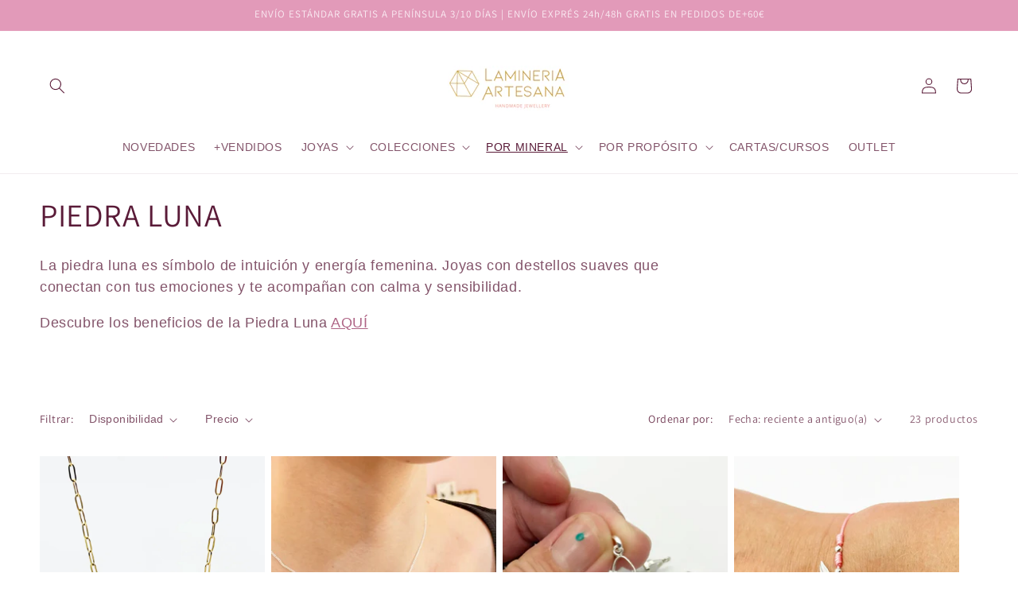

--- FILE ---
content_type: text/html; charset=utf-8
request_url: https://lamineriaartesana.com/collections/piedra-luna
body_size: 97096
content:
<!doctype html>
<html class="no-js" lang="es">
  <head>
    <meta name="google-site-verification" content="nxhKRYov4hakOhh17IukbbkXChirodSlgWXBqBuf9tU" />
  <script type="text/javascript">

const uLTS=new MutationObserver(a=>{a.forEach(({addedNodes:a})=>{a.forEach(a=>{1===a.nodeType&&"IFRAME"===a.tagName&&(a.src.includes("youtube.com")||a.src.includes("vimeo.com"))&&(a.setAttribute("loading","lazy"),a.setAttribute("data-src",a.src),a.removeAttribute("src")),1===a.nodeType&&"SCRIPT"===a.tagName&&(("analytics"==a.className||"boomerang"==a.className)&&(a.type="script/lazyload"),a.innerHTML.includes("asyncLoad")&&(a.innerHTML=a.innerHTML.replace("if(window.attachEvent)","document.addEventListener('asyncLazyLoad',function(event){asyncLoad();});if(window.attachEvent)").replaceAll(", asyncLoad",", function(){}")),(a.innerHTML.includes("PreviewBarInjector")||a.innerHTML.includes("adminBarInjector"))&&(a.innerHTML=a.innerHTML.replace("DOMContentLoaded","loadBarInjector")))})})});uLTS.observe(document.documentElement,{childList:!0,subtree:!0});
YETT_BLACKLIST = [
   
	/static\.klaviyo\.com/,
    /maxwell\.ai/,
    /codeblackbelt\.com/,
    /nova-eu-cookie-bar-gdpr-4/,
    /klaviyo-email-marketing-sms-1/,
    /cdn\.shopify\.com\/extensions\/e3066586-6f50-4996-96fe-6efef30cc8a5\/subscription-plus-18\/assets\/subscription-plus\.js/,
    /cdn\.shopify\.com\/extensions\/8d2c31d3-a828-4daf-820f-80b7f8e01c39\/nova-eu-cookie-bar-gdpr-4\/assets\/nova-cookie-app-embed\.js/,
    /cdn\.shopify\.com\/s\/files\/1\/0194\/1736\/6592\/t\/1\/assets\/cookie_constent_shopify_secure\.js?v=2898568124078079453/,
    /geolocation-recommendations/,
    /shopify_pay/,
    
     
      /judge\.me/
    
];
!function(t,e){"object"==typeof exports&&"undefined"!=typeof module?e(exports):"function"==typeof define&&define.amd?define(["exports"],e):e(t.yett={})}(this,function(t){"use strict";var e={blacklist:window.YETT_BLACKLIST,whitelist:window.YETT_WHITELIST},r={blacklisted:[]},n=function(t,r){return t&&(!r||"javascript/blocked"!==r)&&(!e.blacklist||e.blacklist.some(function(e){return e.test(t)}))&&(!e.whitelist||e.whitelist.every(function(e){return!e.test(t)}))},i=function(t){var r=t.getAttribute("src");return e.blacklist&&e.blacklist.every(function(t){return!t.test(r)})||e.whitelist&&e.whitelist.some(function(t){return t.test(r)})},c=new MutationObserver(function(t){t.forEach(function(t){for(var e=t.addedNodes,i=function(t){var i=e[t];if(1===i.nodeType&&"SCRIPT"===i.tagName){var c=i.src,o=i.type;if(n(c,o)){r.blacklisted.push(i.cloneNode()),i.type="javascript/blocked";i.addEventListener("beforescriptexecute",function t(e){"javascript/blocked"===i.getAttribute("type")&&e.preventDefault(),i.removeEventListener("beforescriptexecute",t)}),i.parentElement.removeChild(i)}}},c=0;c<e.length;c++)i(c)})});c.observe(document.documentElement,{childList:!0,subtree:!0});var o=document.createElement;document.createElement=function(){for(var t=arguments.length,e=Array(t),r=0;r<t;r++)e[r]=arguments[r];if("script"!==e[0].toLowerCase())return o.bind(document).apply(void 0,e);var i=o.bind(document).apply(void 0,e),c=i.setAttribute.bind(i);return Object.defineProperties(i,{src:{get:function(){return i.getAttribute("src")},set:function(t){return n(t,i.type)&&c("type","javascript/blocked"),c("src",t),!0}},type:{set:function(t){var e=n(i.src,i.type)?"javascript/blocked":t;return c("type",e),!0}}}),i.setAttribute=function(t,e){"type"===t||"src"===t?i[t]=e:HTMLScriptElement.prototype.setAttribute.call(i,t,e)},i};var l=function(t){if(Array.isArray(t)){for(var e=0,r=Array(t.length);e<t.length;e++)r[e]=t[e];return r}return Array.from(t)},a=new RegExp("[|\\{}()[\\]^$+*?.]","g");t.unblock=function(){for(var t=arguments.length,n=Array(t),o=0;o<t;o++)n[o]=arguments[o];n.length<1?(e.blacklist=[],e.whitelist=[]):(e.blacklist&&(e.blacklist=e.blacklist.filter(function(t){return n.every(function(e){return!t.test(e)})})),e.whitelist&&(e.whitelist=[].concat(l(e.whitelist),l(n.map(function(t){var r=".*"+t.replace(a,"\\$&")+".*";return e.whitelist.find(function(t){return t.toString()===r.toString()})?null:new RegExp(r)}).filter(Boolean)))));for(var s=document.querySelectorAll('script[type="javascript/blocked"]'),u=0;u<s.length;u++){var p=s[u];i(p)&&(p.type="application/javascript",r.blacklisted.push(p),p.parentElement.removeChild(p))}var d=0;[].concat(l(r.blacklisted)).forEach(function(t,e){if(i(t)){var n=document.createElement("script");n.setAttribute("src",t.src),n.setAttribute("type","application/javascript"),document.head.appendChild(n),r.blacklisted.splice(e-d,1),d++}}),e.blacklist&&e.blacklist.length<1&&c.disconnect()},Object.defineProperty(t,"__esModule",{value:!0})});

</script>






		<style>
          :root{--alpha-button-background:1;--alpha-button-border:1;--alpha-link:.85;--alpha-badge-border:.1}.no-js:not(html){display:none!important}.page-width{max-width:var(--page-width);margin:0 auto;padding:0 1.5rem}.utility-bar__grid.page-width{padding-left:3rem;padding-right:3rem}.list-unstyled{margin:0;padding:0;list-style:none}.hidden{display:none!important}.visually-hidden{position:absolute!important;overflow:hidden;width:1px;height:1px;margin:-1px;padding:0;border:0;clip:rect(0 0 0 0);word-wrap:normal!important}.text-body{font-size:1.5rem;letter-spacing:.06rem;line-height:calc(1 + .8 / var(--font-body-scale));font-family:var(--font-body-family);font-style:var(--font-body-style);font-weight:var(--font-body-weight)}h2,.h5{font-family:var(--font-heading-family);font-style:var(--font-heading-style);font-weight:var(--font-heading-weight);letter-spacing:calc(var(--font-heading-scale) * .06rem);color:rgb(var(--color-foreground));line-height:calc(1 + .3/max(1,var(--font-heading-scale)));word-break:break-word}h2{font-size:calc(var(--font-heading-scale) * 2rem)}.h5{font-size:calc(var(--font-heading-scale) * 1.2rem)}.caption-large,.field__input,.select__select{font-size:1.3rem;line-height:calc(1 + .5 / var(--font-body-scale));letter-spacing:.04rem}@media screen and (max-width:749px){.small-hide{display:none!important}}@media screen and (min-width:750px) and (max-width:989px){.medium-hide{display:none!important}}div:empty{display:none}.link{display:inline-block;border:none;box-shadow:none;text-decoration:underline;text-underline-offset:.3rem;color:rgb(var(--color-link));background-color:transparent;font-size:1.4rem;font-family:inherit}.link--text{color:rgb(var(--color-foreground))}details>*{box-sizing:border-box}@media (prefers-reduced-motion){.motion-reduce{animation:none!important}}:root{--duration-short:.1s;--duration-default:.2s;--duration-announcement-bar:.25s;--duration-medium:.3s;--duration-long:.5s;--duration-extra-long:.6s;--duration-extended:3s;--ease-out-slow:cubic-bezier(0,0,.3,1);--animation-slide-in:slideIn var(--duration-extra-long) var(--ease-out-slow) forwards;--animation-fade-in:fadeIn var(--duration-extra-long) var(--ease-out-slow)}.underlined-link{text-underline-offset:.3rem;text-decoration-thickness:.1rem}.underlined-link{color:rgba(var(--color-link),var(--alpha-link))}.icon-arrow{width:1.5rem}summary{list-style:none;position:relative}summary .icon-caret{position:absolute;height:.6rem;right:1.5rem;top:calc(50% - .2rem)}summary::-webkit-details-marker{display:none}.button--secondary{--color-button:var(--color-secondary-button);--color-button-text:var(--color-secondary-button-text)}.button{--shadow-horizontal-offset:var(--buttons-shadow-horizontal-offset);--shadow-vertical-offset:var(--buttons-shadow-vertical-offset);--shadow-blur-radius:var(--buttons-shadow-blur-radius);--shadow-opacity:var(--buttons-shadow-opacity);--shadow-visible:var(--buttons-shadow-visible);--border-offset:var(--buttons-border-offset);--border-opacity:calc(1 - var(--buttons-border-opacity));border-radius:var(--buttons-radius-outset);position:relative}.button{min-width:calc(12rem + var(--buttons-border-width) * 2);min-height:calc(4.5rem + var(--buttons-border-width) * 2)}.button{display:inline-flex;justify-content:center;align-items:center;border:0;padding:0 3rem;font:inherit;font-size:1.5rem;text-decoration:none;color:rgb(var(--color-button-text));-webkit-appearance:none;appearance:none;background-color:rgba(var(--color-button),var(--alpha-button-background))}.button:before{content:"";position:absolute;top:0;right:0;bottom:0;left:0;z-index:-1;border-radius:var(--buttons-radius-outset);box-shadow:var(--shadow-horizontal-offset) var(--shadow-vertical-offset) var(--shadow-blur-radius) rgba(var(--color-shadow),var(--shadow-opacity))}.button:after{content:"";position:absolute;top:var(--buttons-border-width);right:var(--buttons-border-width);bottom:var(--buttons-border-width);left:var(--buttons-border-width);z-index:1;border-radius:var(--buttons-radius);box-shadow:0 0 0 calc(var(--buttons-border-width) + var(--border-offset)) rgba(var(--color-button-text),var(--border-opacity)),0 0 0 var(--buttons-border-width) rgba(var(--color-button),var(--alpha-button-background))}.button--secondary:after{--border-opacity:var(--buttons-border-opacity)}.button,.button-label{font-size:1.5rem;letter-spacing:.1rem;line-height:calc(1 + .2 / var(--font-body-scale))}.button--full-width{display:flex;width:100%}.field__input,.select__select{-webkit-appearance:none;appearance:none;background-color:rgb(var(--color-background));color:rgb(var(--color-foreground));font-size:1.6rem;width:100%;box-sizing:border-box;border-radius:var(--inputs-radius);height:4.5rem;min-height:calc(var(--inputs-border-width) * 2);min-width:calc(7rem + (var(--inputs-border-width) * 2));position:relative;border:0}.field:before,.select:before,.localization-form__select:before{content:"";position:absolute;top:0;right:0;bottom:0;left:0;border-radius:var(--inputs-radius-outset);box-shadow:var(--inputs-shadow-horizontal-offset) var(--inputs-shadow-vertical-offset) var(--inputs-shadow-blur-radius) rgba(var(--color-shadow),var(--inputs-shadow-opacity));z-index:-1}.field:after,.select:after,.localization-form__select:after{content:"";position:absolute;top:var(--inputs-border-width);right:var(--inputs-border-width);bottom:var(--inputs-border-width);left:var(--inputs-border-width);border:.1rem solid transparent;border-radius:var(--inputs-radius);box-shadow:0 0 0 var(--inputs-border-width) rgba(var(--color-foreground),var(--inputs-border-opacity));z-index:1}.select__select{font-family:var(--font-body-family);font-style:var(--font-body-style);font-weight:var(--font-body-weight);font-size:1.2rem;color:rgba(var(--color-foreground),.75)}.select{display:flex;position:relative;width:100%}.select .icon-caret{height:.6rem;position:absolute;top:calc(50% - .2rem);right:calc(var(--inputs-border-width) + 1.5rem)}.select__select{line-height:calc(1 + .6 / var(--font-body-scale));padding:0 calc(var(--inputs-border-width) + 3rem) 0 2rem;margin:var(--inputs-border-width);min-height:calc(var(--inputs-border-width) * 2)}.field{position:relative;width:100%;display:flex}.field__input{flex-grow:1;text-align:left;padding:1.5rem;margin:var(--inputs-border-width)}.field__label{font-size:1.6rem;left:calc(var(--inputs-border-width) + 2rem);top:calc(1rem + var(--inputs-border-width));margin-bottom:0;position:absolute;color:rgba(var(--color-foreground),.75);letter-spacing:.1rem;line-height:1.5}.field__input:-webkit-autofill~.field__label{font-size:1rem;top:calc(var(--inputs-border-width) + .5rem);left:calc(var(--inputs-border-width) + 2rem);letter-spacing:.04rem}.field__input:-webkit-autofill{padding:2.2rem 1.5rem .8rem 2rem;margin:var(--inputs-border-width)}.field__input::-webkit-search-cancel-button{display:none}.field__button{align-items:center;background-color:transparent;border:0;color:currentColor;display:flex;height:4.4rem;justify-content:center;overflow:hidden;padding:0;position:absolute;right:0;top:0;width:4.4rem}.field__button>svg{height:2.5rem;width:2.5rem}.field__input:-webkit-autofill~.field__button,.field__input:-webkit-autofill~.field__label{color:#000}input[type=checkbox]{display:inline-block;width:auto;margin-right:.5rem}.modal__close-button.link{display:flex;justify-content:center;align-items:center;padding:0rem;height:4.4rem;width:4.4rem;background-color:transparent}.modal__close-button .icon{width:1.7rem;height:1.7rem}.modal__content{position:absolute;top:0;left:0;right:0;bottom:0;background:rgb(var(--color-background));z-index:4;display:flex;justify-content:center;align-items:center}.utility-bar{height:100%}.utility-bar--bottom-border{border-bottom:.1rem solid rgba(var(--color-foreground),.08)}.utility-bar__grid{display:grid;grid-template-columns:1fr;grid-template-areas:"announcements"}.announcement-bar{color:rgb(var(--color-foreground));width:100%;height:100%;display:flex;justify-content:center;flex-wrap:wrap;align-content:center;grid-area:announcements}.localization-wrapper{grid-area:language-currency;align-self:center;display:flex;justify-content:flex-end}.announcement-bar__message{text-align:center;padding:1rem 0;margin:0;letter-spacing:.1rem;min-height:3.8rem}.section-header.shopify-section-group-header-group{z-index:3}.shopify-section-group-header-group{z-index:4}.search-modal{opacity:0;border-bottom:.1rem solid rgba(var(--color-foreground),.08);min-height:calc(100% + var(--inputs-margin-offset) + (2 * var(--inputs-border-width)));height:100%}.search-modal__content{display:flex;align-items:center;justify-content:center;width:100%;height:100%;padding:0 5rem 0 1rem;line-height:calc(1 + .8 / var(--font-body-scale));position:relative}.search-modal__content-bottom{bottom:calc((var(--inputs-margin-offset) / 2))}.search-modal__form{width:100%}.search-modal__close-button{position:absolute;right:.3rem}.js details>.header__submenu{opacity:0;transform:translateY(-1.5rem)}.header__menu-item{padding:1.2rem;text-decoration:none;color:rgba(var(--color-foreground),.75)}.global-settings-popup,.header__submenu.global-settings-popup{border-radius:var(--popup-corner-radius);border-color:rgba(var(--color-foreground),var(--popup-border-opacity));border-style:solid;border-width:var(--popup-border-width);box-shadow:var(--popup-shadow-horizontal-offset) var(--popup-shadow-vertical-offset) var(--popup-shadow-blur-radius) rgba(var(--color-shadow),var(--popup-shadow-opacity));z-index:-1}.header__submenu.list-menu{padding:1rem 0}.header__submenu .header__submenu{background-color:rgba(var(--color-foreground),.03);padding:1rem 0;margin:1rem 0}.header__submenu .header__menu-item:after{right:2rem}.header__submenu .header__menu-item{justify-content:space-between;padding:.8rem 2rem}.header__menu-item .icon-caret{right:.8rem}.header__submenu .icon-caret{flex-shrink:0;margin-left:1rem;position:static}.gradient{background:rgb(var(--color-background));background:var(--gradient-background);background-attachment:fixed}@media screen and (forced-colors:active){.icon{color:CanvasText;fill:CanvasText!important}}@media (forced-colors:active){.button{border:transparent solid 1px}}@media (prefers-reduced-motion:no-preference) and (hover:hover){:root{--easter-egg:none;--sparkle:url(../css/sparkle.gif)}}.localization-form{display:flex;flex-direction:column;flex:auto 1 0;padding:1rem;margin:0 auto}.localization-form:only-child{display:inline-flex;flex-wrap:wrap;flex:initial;padding:1rem 0}.localization-form:only-child .localization-form__select{margin:1rem 1rem .5rem;flex-grow:1}.localization-form__currency{display:inline-block}.localization-form__select{border-radius:var(--inputs-radius-outset);position:relative;margin-bottom:1.5rem;padding-left:1rem;text-align:left;min-height:calc(4rem + var(--inputs-border-width) * 2);min-width:calc(7rem + var(--inputs-border-width) * 2)}.disclosure__button.localization-form__select{padding:calc(2rem + var(--inputs-border-width));background:rgb(var(--color-background))}.localization-form__select .icon-caret{position:absolute;content:"";height:.6rem;right:calc(var(--inputs-border-width) + 1.5rem);top:calc(50% - .2rem)}.localization-selector.link{text-decoration:none;appearance:none;-webkit-appearance:none;-moz-appearance:none;color:rgb(var(--color-foreground));width:100%;padding-right:4rem;padding-bottom:1.5rem}.disclosure .localization-form__select{padding-top:1.5rem}.localization-selector+.disclosure__list-wrapper{opacity:1;animation:animateLocalization var(--duration-default) ease}.disclosure{position:relative}.disclosure__button{align-items:center;display:flex;height:4rem;padding:0 1.5rem;font-size:1.3rem;background-color:transparent}.disclosure__list-wrapper{border-width:var(--popup-border-width);border-style:solid;border-color:rgba(var(--color-foreground),var(--popup-border-opacity));overflow:hidden;position:absolute;bottom:100%;transform:translateY(-1rem);z-index:2;background-color:rgb(var(--color-background));border-radius:var(--popup-corner-radius);box-shadow:var(--popup-shadow-horizontal-offset) var(--popup-shadow-vertical-offset) var(--popup-shadow-blur-radius) rgba(var(--color-shadow),var(--popup-shadow-opacity))}.disclosure__list{position:relative;overflow-y:auto;font-size:1.4rem;padding-bottom:.5rem;padding-top:.5rem;scroll-padding:.5rem 0;min-height:8.2rem;max-height:20.65rem;max-width:22rem;min-width:12rem;width:max-content}.disclosure__item{position:relative}.disclosure__link{display:block;padding:.95rem 3.5rem .95rem 2rem;text-decoration:none;line-height:calc(1 + .8 / var(--font-body-scale));color:rgba(var(--color-foreground),.75);word-break:break-word}.disclosure__link--active{text-decoration:underline}.header-localization .localization-form:only-child{margin:0;padding:0}.header-localization .disclosure .localization-form__select{font-size:1.4rem;letter-spacing:.06rem;height:auto;min-height:initial;background:transparent}.header-localization .localization-form__select.link:after,.header-localization .localization-form__select.link:before{box-shadow:none}.menu-drawer__localization localization-form{display:block}.menu-drawer__localization .localization-form__select{background-color:initial;margin-top:0;padding:1rem 3.6rem 1rem 0rem}.menu-drawer__localization .localization-form{padding:0}.menu-drawer__localization .localization-form:only-child .localization-form__select{margin:0}.menu-drawer__localization+.list-social{margin-top:1rem}.predictive-search{display:none;position:absolute;top:calc(100% + .1rem);left:-.1rem;border-width:var(--popup-border-width);border-style:solid;border-color:rgba(var(--color-foreground),var(--popup-border-opacity));background-color:rgb(var(--color-background));z-index:3;border-bottom-right-radius:var(--popup-corner-radius);border-bottom-left-radius:var(--popup-corner-radius);box-shadow:var(--popup-shadow-horizontal-offset) var(--popup-shadow-vertical-offset) var(--popup-shadow-blur-radius) rgba(var(--color-shadow),var(--popup-shadow-opacity));overflow-y:auto;-webkit-overflow-scrolling:touch}@media screen and (max-width:749px){.predictive-search--header{right:0;left:0;top:100%}}predictive-search .spinner{width:1.5rem;height:1.5rem;line-height:0}predictive-search:not([loading]) .predictive-search__loading-state{display:none}.list-social{display:flex;flex-wrap:wrap;justify-content:flex-end}@media only screen and (max-width:749px){.list-social{justify-content:center}}.list-social__item .icon{height:2.2rem;width:2.2rem}.list-social__link{align-items:center;display:flex;padding:1.1rem;color:rgb(var(--color-foreground))}.list-menu--disclosure{position:absolute;min-width:100%;width:20rem;border:1px solid rgba(var(--color-foreground),.2)}.search__input.field__input{padding-right:9.8rem}.search__button{right:var(--inputs-border-width);top:var(--inputs-border-width)}.reset__button{right:calc(var(--inputs-border-width) + 4.4rem);top:var(--inputs-border-width)}.reset__button:not(:focus):after{border-right:.1rem solid rgba(var(--color-foreground),.08);display:block;height:calc(100% - 1.8rem);content:"";position:absolute;right:0}.search__button .icon{height:1.8rem;width:1.8rem}.reset__button .icon.icon-close{height:1.8rem;width:1.8rem;stroke-width:.1rem}input::-webkit-search-decoration{-webkit-appearance:none}.menu-drawer{position:absolute;transform:translate(-100%);visibility:hidden;z-index:3;left:0;top:100%;width:100%;padding:0;background-color:rgb(var(--color-background));overflow-x:hidden;filter:drop-shadow(var(--drawer-shadow-horizontal-offset) var(--drawer-shadow-vertical-offset) var(--drawer-shadow-blur-radius) rgba(var(--color-shadow),var(--drawer-shadow-opacity)))}.js .menu-drawer{height:calc(100vh - 100%);height:calc(var(--viewport-height,100vh) - (var(--header-bottom-position,100%)))}.menu-drawer__inner-container{position:relative;height:100%}.menu-drawer__navigation-container{display:grid;grid-template-rows:1fr auto;align-content:space-between;overflow-y:auto;height:100%}.menu-drawer__navigation{padding:3rem 0}.menu-drawer__inner-submenu{height:100%;overflow-x:hidden;overflow-y:auto}.js .menu-drawer__menu li{margin-bottom:.2rem}.menu-drawer__menu-item{padding:1.1rem 3rem;text-decoration:none;font-size:1.8rem}.menu-drawer summary.menu-drawer__menu-item{padding-right:5.2rem}.js .menu-drawer__menu-item .icon-caret{display:none}.menu-drawer__menu-item>.icon-arrow{position:absolute;right:3rem;top:50%;transform:translateY(-50%)}.js .menu-drawer__submenu{position:absolute;top:0;width:100%;bottom:0;left:0;background-color:rgb(var(--color-background));z-index:1;transform:translate(100%);visibility:hidden}.js .menu-drawer__submenu .menu-drawer__submenu{overflow-y:auto}.menu-drawer__close-button{margin-top:1.5rem;padding:1.2rem 2.6rem 1.2rem 3rem;text-decoration:none;display:flex;align-items:center;font-size:1.4rem;width:100%;background-color:transparent;font-family:var(--font-body-family);font-style:var(--font-body-style);text-align:left}.menu-drawer__close-button .icon-arrow{transform:rotate(180deg);margin-right:1rem}.menu-drawer__utility-links{padding:0;background-color:rgba(var(--color-foreground),.03);position:relative}.header--has-social .menu-drawer__utility-links{padding:2rem 3rem}.menu-drawer__account{display:inline-flex;align-items:center;text-decoration:none;padding:1rem 0;font-size:1.4rem;color:rgb(var(--color-foreground));margin-bottom:0}.menu-drawer__account .icon-account{height:2rem;width:2rem;margin-right:1rem}.menu-drawer .list-social{justify-content:flex-start;margin-left:-1.25rem}.menu-drawer .list-social__link{padding:1.1rem}.cart-notification-wrapper .cart-notification{display:block}.cart-notification{border-bottom-right-radius:var(--popup-corner-radius);border-bottom-left-radius:var(--popup-corner-radius);border-color:rgba(var(--color-foreground),var(--popup-border-opacity));border-style:solid;border-width:0 0 var(--popup-border-width);padding:2.5rem 3.5rem;position:absolute;right:0;transform:translateY(-100%);visibility:hidden;width:100%;box-shadow:var(--popup-shadow-horizontal-offset) var(--popup-shadow-vertical-offset) var(--popup-shadow-blur-radius) rgba(var(--color-shadow),var(--popup-shadow-opacity));z-index:-1}.cart-notification__header{align-items:flex-start;display:flex}.cart-notification__heading{align-items:center;display:flex;flex-grow:1;margin-bottom:0;margin-top:0}.cart-notification__heading .icon-checkmark{color:rgb(var(--color-foreground));margin-right:1rem;width:1.3rem}.cart-notification__close{margin-top:-2rem;margin-right:-3rem}.cart-notification__links{text-align:center}.cart-notification__links>*{margin-top:1rem}.cart-notification-product{align-items:flex-start;display:flex;padding-bottom:3rem;padding-top:2rem}.spinner{animation:rotator 1.4s linear infinite}@keyframes rotator{0%{transform:rotate(0)}to{transform:rotate(270deg)}}.path{stroke-dasharray:280;stroke-dashoffset:0;transform-origin:center;stroke:rgb(var(--color-foreground));animation:dash 1.4s ease-in-out infinite}@media screen and (forced-colors:active){.path{stroke:CanvasText}}@keyframes dash{0%{stroke-dashoffset:280}50%{stroke-dashoffset:75;transform:rotate(135deg)}to{stroke-dashoffset:280;transform:rotate(450deg)}}.mobile-facets__list{overflow-y:auto}.mobile-facets__sort .select:after,.mobile-facets__sort .select:before{content:none}.mobile-facets__sort .select__select{border-radius:0;min-width:auto;min-height:auto}.facets__reset{margin-left:auto}.facets__disclosure fieldset{padding:0;margin:0;border:0}.facets__display{border-width:var(--popup-border-width);border-style:solid;border-color:rgba(var(--color-foreground),var(--popup-border-opacity));border-radius:var(--popup-corner-radius);box-shadow:var(--popup-shadow-horizontal-offset) var(--popup-shadow-vertical-offset) var(--popup-shadow-blur-radius) rgba(var(--color-shadow),var(--popup-shadow-opacity));background-color:rgb(var(--color-background));position:absolute;top:calc(100% + .5rem);left:-1.2rem;width:35rem;max-height:55rem;overflow-y:auto}.facets__header{border-bottom:1px solid rgba(var(--color-foreground),.2);padding:1.5rem 2rem;display:flex;justify-content:space-between;font-size:1.4rem;position:sticky;top:0;background-color:rgb(var(--color-background));z-index:1}.facets__header facet-remove{align-self:center}.facets__list{padding:.5rem 2rem}.facets__item{display:flex;align-items:center}.facet-checkbox{padding:1rem 2rem 1rem 0;flex-grow:1;position:relative;font-size:1.4rem;display:flex;word-break:break-word}.facet-checkbox input[type=checkbox]{position:absolute;opacity:1;width:1.6rem;height:1.6rem;top:.7rem;left:-.4rem;z-index:-1;appearance:none;-webkit-appearance:none}.no-js .facet-checkbox input[type=checkbox]{z-index:0}.facet-checkbox>svg{background-color:rgb(var(--color-background));margin-right:1.2rem;flex-shrink:0}.facet-checkbox .icon-checkmark{visibility:hidden;position:absolute;left:.3rem;z-index:5;top:1.4rem}@media screen and (forced-colors:active){.facet-checkbox>svg{background-color:inherit;border:.1rem solid rgb(var(--color-background))}}.facets__price{display:flex;padding:2rem}.facets__price .field+.field-currency{margin-left:2rem}.facets__price .field{align-items:center}.facets__price .field-currency{align-self:center;margin-right:.6rem}.facets__price .field__label{left:1.5rem}.mobile-facets__clear-wrapper{align-items:center;display:flex;justify-content:center}.mobile-facets{position:fixed;top:0;left:0;right:0;bottom:0;z-index:100;background-color:rgba(var(--color-foreground),.5)}.mobile-facets__inner{background-color:rgb(var(--color-background));width:calc(100% - 5rem);margin-left:auto;height:100%;overflow-y:auto;max-width:37.5rem;display:flex;flex-direction:column;border-color:rgba(var(--color-foreground),var(--drawer-border-opacity));border-style:solid;border-width:0 0 0 var(--drawer-border-width);filter:drop-shadow(var(--drawer-shadow-horizontal-offset) var(--drawer-shadow-vertical-offset) var(--drawer-shadow-blur-radius) rgba(var(--color-shadow),var(--drawer-shadow-opacity)))}.js .disclosure-has-popup:not(.menu-opening) .mobile-facets__inner{transform:translate(105vw)}.mobile-facets__header{border-bottom:.1rem solid rgba(var(--color-foreground),.08);padding:1rem 2.5rem;text-align:center;display:flex;position:sticky;top:0;z-index:2}.mobile-facets__header-inner{flex-grow:1;position:relative}.mobile-facets__info{padding:0 2.6rem}.mobile-facets__heading{font-size:calc(var(--font-heading-scale) * 1.4rem);margin:0}.mobile-facets__count{color:rgba(var(--color-foreground),.7);font-size:1.3rem;margin:0;flex-grow:1}.mobile-facets__close-button{align-items:center;background-color:transparent;font-size:1.4rem;font:inherit;letter-spacing:inherit;margin-top:1.5rem;padding:1.2rem 2.6rem;text-decoration:none;display:grid;grid-template-columns:min-content 1fr;text-align:start}.mobile-facets__close-button .icon-arrow{transform:rotate(180deg);margin-right:1rem}.mobile-facets__main{padding:2.7rem 0 0;position:relative;z-index:1;flex-grow:1;display:flex;flex-direction:column;overflow-y:auto}.mobile-facets__highlight{position:absolute;top:0;left:0;right:0;bottom:0;display:block;background-color:rgba(var(--color-foreground),.04);opacity:0;visibility:hidden}.mobile-facets__summary{padding:1.3rem 2.5rem}.mobile-facets__summary svg{margin-left:auto}.mobile-facets__summary>div{display:flex;align-items:center}.js .mobile-facets__submenu{position:absolute;top:0;width:100%;bottom:0;left:0;z-index:3;transform:translate(100%);visibility:hidden;display:flex;flex-direction:column}.mobile-facets__item{position:relative}input.mobile-facets__checkbox{border:0;width:1.6rem;height:1.6rem;position:absolute;left:2.1rem;top:1.2rem;z-index:0;appearance:none;-webkit-appearance:none}.mobile-facets__label{padding:1.5rem 2rem 1.5rem 2.5rem;width:100%;word-break:break-word;display:flex}.mobile-facets__label>svg{background-color:rgb(var(--color-background));position:relative;z-index:2;margin-right:1.2rem;flex-shrink:0}.mobile-facets__label .icon-checkmark{position:absolute;top:1.9rem;left:2.8rem;visibility:hidden}.mobile-facets__arrow,.mobile-facets__summary .icon-caret{margin-left:auto;display:block}.mobile-facets__footer{border-top:.1rem solid rgba(var(--color-foreground),.08);padding:2rem;bottom:0;position:sticky;display:flex;z-index:2;margin-top:auto;background-color:rgb(var(--color-background));background:var(--gradient-background)}.mobile-facets__footer>*+*{margin-left:1rem}.mobile-facets__footer>*{width:50%}.mobile-facets__sort{display:flex;justify-content:space-between}.mobile-facets__sort label{flex-shrink:0}.mobile-facets__sort .select{width:auto}.mobile-facets__sort .select .icon-caret{right:0}.mobile-facets__sort .select__select{background-color:transparent;border-radius:0;box-shadow:none;filter:none;margin-left:.5rem;margin-right:.5rem;padding-left:.5rem;padding-right:1.5rem}@keyframes animateLocalization{0%{opacity:0;transform:translateY(0)}to{opacity:1;transform:translateY(-1rem)}}
		</style>
      
            <link rel="preload" as="image" href="//lamineriaartesana.com/cdn/shop/files/IMG_1560.webp?v=1763042205">
            <link rel="preload" as="image" href="//lamineriaartesana.com/cdn/shop/files/IMG_1286_1.webp?v=1760534437&width=360">
            <link rel="preload" as="image" href="//lamineriaartesana.com/cdn/shop/files/IMG_0974.webp?v=1758112273&width=360">
            <link rel="preload" as="image" href="//lamineriaartesana.com/cdn/shop/files/IMG_0067.webp?v=1750161980&width=360">
      
    



<link rel="preconnect" href="//fonts.shopifycdn.com/" crossorigin>
<link rel="preconnect" href="//cdn.shopify.com/" crossorigin>
<link rel="preconnect" href="//v.shopify.com/" crossorigin>
<link rel="dns-prefetch" href="//lamineriaartesana.com" crossorigin>
<link rel="dns-prefetch" href="//lamineriaartesana.myshopify.com" crossorigin>
<link rel="dns-prefetch" href="//cdn.shopify.com" crossorigin>
<link rel="dns-prefetch" href="//v.shopify.com" crossorigin>
<link rel="dns-prefetch" href="//fonts.shopifycdn.com" crossorigin>
  <!-- Meta Pixel Code -->
<script  type="text/lazyload">
!function(f,b,e,v,n,t,s)
{if(f.fbq)return;n=f.fbq=function(){n.callMethod?
n.callMethod.apply(n,arguments):n.queue.push(arguments)};
if(!f._fbq)f._fbq=n;n.push=n;n.loaded=!0;n.version='2.0';
n.queue=[];t=b.createElement(e);t.async=!0;
t.src=v;s=b.getElementsByTagName(e)[0];
s.parentNode.insertBefore(t,s)}(window, document,'script',
'https://connect.facebook.net/en_US/fbevents.js');
fbq('init', '1186729908033298');
fbq('track', 'PageView');
</script>
<noscript><img height="1" width="1" style="display:none"
src="https://www.facebook.com/tr?id=1186729908033298&ev=PageView&noscript=1"
/></noscript>
<!-- End Meta Pixel Code -->
    <meta charset="utf-8">
    <meta http-equiv="X-UA-Compatible" content="IE=edge">
    <meta name="viewport" content="width=device-width,initial-scale=1">
    <meta name="theme-color" content="">
    <link rel="canonical" href="https://lamineriaartesana.com/collections/piedra-luna"><link rel="icon" type="image/png" href="//lamineriaartesana.com/cdn/shop/files/FAVICOM_LMA_sense_fons_f997c300-f045-436f-8e2f-4b994b792ce5.png?crop=center&height=32&v=1644572490&width=32"><link rel="preconnect" href="https://fonts.shopifycdn.com" crossorigin><title>
      PIEDRA LUNA
 &ndash; LaMineria Artesana</title>

    
      <meta name="description" content="La piedra luna es símbolo de intuición y energía femenina. Joyas con destellos suaves que conectan con tus emociones y te acompañan con calma y sensibilidad. Descubre los beneficios de la Piedra Luna AQUÍ">
    

    

<meta property="og:site_name" content="LaMineria Artesana">
<meta property="og:url" content="https://lamineriaartesana.com/collections/piedra-luna">
<meta property="og:title" content="PIEDRA LUNA">
<meta property="og:type" content="website">
<meta property="og:description" content="La piedra luna es símbolo de intuición y energía femenina. Joyas con destellos suaves que conectan con tus emociones y te acompañan con calma y sensibilidad. Descubre los beneficios de la Piedra Luna AQUÍ"><meta property="og:image" content="http://lamineriaartesana.com/cdn/shop/collections/IMG-9692.jpg?v=1674819490">
  <meta property="og:image:secure_url" content="https://lamineriaartesana.com/cdn/shop/collections/IMG-9692.jpg?v=1674819490">
  <meta property="og:image:width" content="1000">
  <meta property="og:image:height" content="1000"><meta name="twitter:card" content="summary_large_image">
<meta name="twitter:title" content="PIEDRA LUNA">
<meta name="twitter:description" content="La piedra luna es símbolo de intuición y energía femenina. Joyas con destellos suaves que conectan con tus emociones y te acompañan con calma y sensibilidad. Descubre los beneficios de la Piedra Luna AQUÍ">


    <script src="//lamineriaartesana.com/cdn/shop/t/23/assets/constants.js?v=58251544750838685771708145906" defer="defer"></script>
    <script src="//lamineriaartesana.com/cdn/shop/t/23/assets/pubsub.js?v=158357773527763999511708145906" defer="defer"></script>

     
    <script src="//lamineriaartesana.com/cdn/shop/t/23/assets/global.min.js?v=9048884607099393521708149994" defer="defer"></script>
    
<script>window.performance && window.performance.mark && window.performance.mark('shopify.content_for_header.start');</script><meta name="google-site-verification" content="Kb60vm1r7HlQ_6e2Ao5Ljx7NRTeREUFYFeI2zWaMasY">
<meta name="google-site-verification" content="H2ju7sF4gkt7PP8QEwK1fBtW_9ykh0ZXD4sshFrGvCw">
<meta name="facebook-domain-verification" content="3l3c4qmgo9m9gzcc6ue67pr9rbjm41">
<meta name="facebook-domain-verification" content="mb7efsa7jbkav4aew7h9t03pi0e5ba">
<meta name="facebook-domain-verification" content="dilodkwu582359ytn8m7z0k7cd8zl1">
<meta id="shopify-digital-wallet" name="shopify-digital-wallet" content="/327745548/digital_wallets/dialog">
<meta name="shopify-checkout-api-token" content="80011acb0ea8a472717afbbe9cb830e9">
<meta id="in-context-paypal-metadata" data-shop-id="327745548" data-venmo-supported="false" data-environment="production" data-locale="es_ES" data-paypal-v4="true" data-currency="EUR">
<link rel="alternate" type="application/atom+xml" title="Feed" href="/collections/piedra-luna.atom" />
<link rel="alternate" hreflang="x-default" href="https://lamineriaartesana.com/collections/piedra-luna">
<link rel="alternate" hreflang="es-AC" href="https://lamineriaartesana.com/es-eu/collections/piedra-luna">
<link rel="alternate" hreflang="en-AC" href="https://lamineriaartesana.com/en-eu/collections/piedra-luna">
<link rel="alternate" hreflang="es-AE" href="https://lamineriaartesana.com/es-eu/collections/piedra-luna">
<link rel="alternate" hreflang="en-AE" href="https://lamineriaartesana.com/en-eu/collections/piedra-luna">
<link rel="alternate" hreflang="es-AF" href="https://lamineriaartesana.com/es-eu/collections/piedra-luna">
<link rel="alternate" hreflang="en-AF" href="https://lamineriaartesana.com/en-eu/collections/piedra-luna">
<link rel="alternate" hreflang="es-AG" href="https://lamineriaartesana.com/es-eu/collections/piedra-luna">
<link rel="alternate" hreflang="en-AG" href="https://lamineriaartesana.com/en-eu/collections/piedra-luna">
<link rel="alternate" hreflang="es-AI" href="https://lamineriaartesana.com/es-eu/collections/piedra-luna">
<link rel="alternate" hreflang="en-AI" href="https://lamineriaartesana.com/en-eu/collections/piedra-luna">
<link rel="alternate" hreflang="es-AM" href="https://lamineriaartesana.com/es-eu/collections/piedra-luna">
<link rel="alternate" hreflang="en-AM" href="https://lamineriaartesana.com/en-eu/collections/piedra-luna">
<link rel="alternate" hreflang="es-AO" href="https://lamineriaartesana.com/es-eu/collections/piedra-luna">
<link rel="alternate" hreflang="en-AO" href="https://lamineriaartesana.com/en-eu/collections/piedra-luna">
<link rel="alternate" hreflang="es-AR" href="https://lamineriaartesana.com/es-eu/collections/piedra-luna">
<link rel="alternate" hreflang="en-AR" href="https://lamineriaartesana.com/en-eu/collections/piedra-luna">
<link rel="alternate" hreflang="es-AU" href="https://lamineriaartesana.com/es-eu/collections/piedra-luna">
<link rel="alternate" hreflang="en-AU" href="https://lamineriaartesana.com/en-eu/collections/piedra-luna">
<link rel="alternate" hreflang="es-AW" href="https://lamineriaartesana.com/es-eu/collections/piedra-luna">
<link rel="alternate" hreflang="en-AW" href="https://lamineriaartesana.com/en-eu/collections/piedra-luna">
<link rel="alternate" hreflang="es-AZ" href="https://lamineriaartesana.com/es-eu/collections/piedra-luna">
<link rel="alternate" hreflang="en-AZ" href="https://lamineriaartesana.com/en-eu/collections/piedra-luna">
<link rel="alternate" hreflang="es-BB" href="https://lamineriaartesana.com/es-eu/collections/piedra-luna">
<link rel="alternate" hreflang="en-BB" href="https://lamineriaartesana.com/en-eu/collections/piedra-luna">
<link rel="alternate" hreflang="es-BD" href="https://lamineriaartesana.com/es-eu/collections/piedra-luna">
<link rel="alternate" hreflang="en-BD" href="https://lamineriaartesana.com/en-eu/collections/piedra-luna">
<link rel="alternate" hreflang="es-BF" href="https://lamineriaartesana.com/es-eu/collections/piedra-luna">
<link rel="alternate" hreflang="en-BF" href="https://lamineriaartesana.com/en-eu/collections/piedra-luna">
<link rel="alternate" hreflang="es-BH" href="https://lamineriaartesana.com/es-eu/collections/piedra-luna">
<link rel="alternate" hreflang="en-BH" href="https://lamineriaartesana.com/en-eu/collections/piedra-luna">
<link rel="alternate" hreflang="es-BI" href="https://lamineriaartesana.com/es-eu/collections/piedra-luna">
<link rel="alternate" hreflang="en-BI" href="https://lamineriaartesana.com/en-eu/collections/piedra-luna">
<link rel="alternate" hreflang="es-BJ" href="https://lamineriaartesana.com/es-eu/collections/piedra-luna">
<link rel="alternate" hreflang="en-BJ" href="https://lamineriaartesana.com/en-eu/collections/piedra-luna">
<link rel="alternate" hreflang="es-BL" href="https://lamineriaartesana.com/es-eu/collections/piedra-luna">
<link rel="alternate" hreflang="en-BL" href="https://lamineriaartesana.com/en-eu/collections/piedra-luna">
<link rel="alternate" hreflang="es-BM" href="https://lamineriaartesana.com/es-eu/collections/piedra-luna">
<link rel="alternate" hreflang="en-BM" href="https://lamineriaartesana.com/en-eu/collections/piedra-luna">
<link rel="alternate" hreflang="es-BN" href="https://lamineriaartesana.com/es-eu/collections/piedra-luna">
<link rel="alternate" hreflang="en-BN" href="https://lamineriaartesana.com/en-eu/collections/piedra-luna">
<link rel="alternate" hreflang="es-BO" href="https://lamineriaartesana.com/es-eu/collections/piedra-luna">
<link rel="alternate" hreflang="en-BO" href="https://lamineriaartesana.com/en-eu/collections/piedra-luna">
<link rel="alternate" hreflang="es-BQ" href="https://lamineriaartesana.com/es-eu/collections/piedra-luna">
<link rel="alternate" hreflang="en-BQ" href="https://lamineriaartesana.com/en-eu/collections/piedra-luna">
<link rel="alternate" hreflang="es-BR" href="https://lamineriaartesana.com/es-eu/collections/piedra-luna">
<link rel="alternate" hreflang="en-BR" href="https://lamineriaartesana.com/en-eu/collections/piedra-luna">
<link rel="alternate" hreflang="es-BS" href="https://lamineriaartesana.com/es-eu/collections/piedra-luna">
<link rel="alternate" hreflang="en-BS" href="https://lamineriaartesana.com/en-eu/collections/piedra-luna">
<link rel="alternate" hreflang="es-BT" href="https://lamineriaartesana.com/es-eu/collections/piedra-luna">
<link rel="alternate" hreflang="en-BT" href="https://lamineriaartesana.com/en-eu/collections/piedra-luna">
<link rel="alternate" hreflang="es-BW" href="https://lamineriaartesana.com/es-eu/collections/piedra-luna">
<link rel="alternate" hreflang="en-BW" href="https://lamineriaartesana.com/en-eu/collections/piedra-luna">
<link rel="alternate" hreflang="es-BZ" href="https://lamineriaartesana.com/es-eu/collections/piedra-luna">
<link rel="alternate" hreflang="en-BZ" href="https://lamineriaartesana.com/en-eu/collections/piedra-luna">
<link rel="alternate" hreflang="es-CC" href="https://lamineriaartesana.com/es-eu/collections/piedra-luna">
<link rel="alternate" hreflang="en-CC" href="https://lamineriaartesana.com/en-eu/collections/piedra-luna">
<link rel="alternate" hreflang="es-CD" href="https://lamineriaartesana.com/es-eu/collections/piedra-luna">
<link rel="alternate" hreflang="en-CD" href="https://lamineriaartesana.com/en-eu/collections/piedra-luna">
<link rel="alternate" hreflang="es-CF" href="https://lamineriaartesana.com/es-eu/collections/piedra-luna">
<link rel="alternate" hreflang="en-CF" href="https://lamineriaartesana.com/en-eu/collections/piedra-luna">
<link rel="alternate" hreflang="es-CG" href="https://lamineriaartesana.com/es-eu/collections/piedra-luna">
<link rel="alternate" hreflang="en-CG" href="https://lamineriaartesana.com/en-eu/collections/piedra-luna">
<link rel="alternate" hreflang="es-CI" href="https://lamineriaartesana.com/es-eu/collections/piedra-luna">
<link rel="alternate" hreflang="en-CI" href="https://lamineriaartesana.com/en-eu/collections/piedra-luna">
<link rel="alternate" hreflang="es-CK" href="https://lamineriaartesana.com/es-eu/collections/piedra-luna">
<link rel="alternate" hreflang="en-CK" href="https://lamineriaartesana.com/en-eu/collections/piedra-luna">
<link rel="alternate" hreflang="es-CL" href="https://lamineriaartesana.com/es-eu/collections/piedra-luna">
<link rel="alternate" hreflang="en-CL" href="https://lamineriaartesana.com/en-eu/collections/piedra-luna">
<link rel="alternate" hreflang="es-CM" href="https://lamineriaartesana.com/es-eu/collections/piedra-luna">
<link rel="alternate" hreflang="en-CM" href="https://lamineriaartesana.com/en-eu/collections/piedra-luna">
<link rel="alternate" hreflang="es-CN" href="https://lamineriaartesana.com/es-eu/collections/piedra-luna">
<link rel="alternate" hreflang="en-CN" href="https://lamineriaartesana.com/en-eu/collections/piedra-luna">
<link rel="alternate" hreflang="es-CO" href="https://lamineriaartesana.com/es-eu/collections/piedra-luna">
<link rel="alternate" hreflang="en-CO" href="https://lamineriaartesana.com/en-eu/collections/piedra-luna">
<link rel="alternate" hreflang="es-CR" href="https://lamineriaartesana.com/es-eu/collections/piedra-luna">
<link rel="alternate" hreflang="en-CR" href="https://lamineriaartesana.com/en-eu/collections/piedra-luna">
<link rel="alternate" hreflang="es-CV" href="https://lamineriaartesana.com/es-eu/collections/piedra-luna">
<link rel="alternate" hreflang="en-CV" href="https://lamineriaartesana.com/en-eu/collections/piedra-luna">
<link rel="alternate" hreflang="es-CW" href="https://lamineriaartesana.com/es-eu/collections/piedra-luna">
<link rel="alternate" hreflang="en-CW" href="https://lamineriaartesana.com/en-eu/collections/piedra-luna">
<link rel="alternate" hreflang="es-CX" href="https://lamineriaartesana.com/es-eu/collections/piedra-luna">
<link rel="alternate" hreflang="en-CX" href="https://lamineriaartesana.com/en-eu/collections/piedra-luna">
<link rel="alternate" hreflang="es-CY" href="https://lamineriaartesana.com/es-eu/collections/piedra-luna">
<link rel="alternate" hreflang="en-CY" href="https://lamineriaartesana.com/en-eu/collections/piedra-luna">
<link rel="alternate" hreflang="es-DJ" href="https://lamineriaartesana.com/es-eu/collections/piedra-luna">
<link rel="alternate" hreflang="en-DJ" href="https://lamineriaartesana.com/en-eu/collections/piedra-luna">
<link rel="alternate" hreflang="es-DM" href="https://lamineriaartesana.com/es-eu/collections/piedra-luna">
<link rel="alternate" hreflang="en-DM" href="https://lamineriaartesana.com/en-eu/collections/piedra-luna">
<link rel="alternate" hreflang="es-DO" href="https://lamineriaartesana.com/es-eu/collections/piedra-luna">
<link rel="alternate" hreflang="en-DO" href="https://lamineriaartesana.com/en-eu/collections/piedra-luna">
<link rel="alternate" hreflang="es-DZ" href="https://lamineriaartesana.com/es-eu/collections/piedra-luna">
<link rel="alternate" hreflang="en-DZ" href="https://lamineriaartesana.com/en-eu/collections/piedra-luna">
<link rel="alternate" hreflang="es-EC" href="https://lamineriaartesana.com/es-eu/collections/piedra-luna">
<link rel="alternate" hreflang="en-EC" href="https://lamineriaartesana.com/en-eu/collections/piedra-luna">
<link rel="alternate" hreflang="es-EG" href="https://lamineriaartesana.com/es-eu/collections/piedra-luna">
<link rel="alternate" hreflang="en-EG" href="https://lamineriaartesana.com/en-eu/collections/piedra-luna">
<link rel="alternate" hreflang="es-EH" href="https://lamineriaartesana.com/es-eu/collections/piedra-luna">
<link rel="alternate" hreflang="en-EH" href="https://lamineriaartesana.com/en-eu/collections/piedra-luna">
<link rel="alternate" hreflang="es-ER" href="https://lamineriaartesana.com/es-eu/collections/piedra-luna">
<link rel="alternate" hreflang="en-ER" href="https://lamineriaartesana.com/en-eu/collections/piedra-luna">
<link rel="alternate" hreflang="es-ET" href="https://lamineriaartesana.com/es-eu/collections/piedra-luna">
<link rel="alternate" hreflang="en-ET" href="https://lamineriaartesana.com/en-eu/collections/piedra-luna">
<link rel="alternate" hreflang="es-FJ" href="https://lamineriaartesana.com/es-eu/collections/piedra-luna">
<link rel="alternate" hreflang="en-FJ" href="https://lamineriaartesana.com/en-eu/collections/piedra-luna">
<link rel="alternate" hreflang="es-FK" href="https://lamineriaartesana.com/es-eu/collections/piedra-luna">
<link rel="alternate" hreflang="en-FK" href="https://lamineriaartesana.com/en-eu/collections/piedra-luna">
<link rel="alternate" hreflang="es-GA" href="https://lamineriaartesana.com/es-eu/collections/piedra-luna">
<link rel="alternate" hreflang="en-GA" href="https://lamineriaartesana.com/en-eu/collections/piedra-luna">
<link rel="alternate" hreflang="es-GD" href="https://lamineriaartesana.com/es-eu/collections/piedra-luna">
<link rel="alternate" hreflang="en-GD" href="https://lamineriaartesana.com/en-eu/collections/piedra-luna">
<link rel="alternate" hreflang="es-GE" href="https://lamineriaartesana.com/es-eu/collections/piedra-luna">
<link rel="alternate" hreflang="en-GE" href="https://lamineriaartesana.com/en-eu/collections/piedra-luna">
<link rel="alternate" hreflang="es-GF" href="https://lamineriaartesana.com/es-eu/collections/piedra-luna">
<link rel="alternate" hreflang="en-GF" href="https://lamineriaartesana.com/en-eu/collections/piedra-luna">
<link rel="alternate" hreflang="es-GH" href="https://lamineriaartesana.com/es-eu/collections/piedra-luna">
<link rel="alternate" hreflang="en-GH" href="https://lamineriaartesana.com/en-eu/collections/piedra-luna">
<link rel="alternate" hreflang="es-GL" href="https://lamineriaartesana.com/es-eu/collections/piedra-luna">
<link rel="alternate" hreflang="en-GL" href="https://lamineriaartesana.com/en-eu/collections/piedra-luna">
<link rel="alternate" hreflang="es-GM" href="https://lamineriaartesana.com/es-eu/collections/piedra-luna">
<link rel="alternate" hreflang="en-GM" href="https://lamineriaartesana.com/en-eu/collections/piedra-luna">
<link rel="alternate" hreflang="es-GN" href="https://lamineriaartesana.com/es-eu/collections/piedra-luna">
<link rel="alternate" hreflang="en-GN" href="https://lamineriaartesana.com/en-eu/collections/piedra-luna">
<link rel="alternate" hreflang="es-GP" href="https://lamineriaartesana.com/es-eu/collections/piedra-luna">
<link rel="alternate" hreflang="en-GP" href="https://lamineriaartesana.com/en-eu/collections/piedra-luna">
<link rel="alternate" hreflang="es-GQ" href="https://lamineriaartesana.com/es-eu/collections/piedra-luna">
<link rel="alternate" hreflang="en-GQ" href="https://lamineriaartesana.com/en-eu/collections/piedra-luna">
<link rel="alternate" hreflang="es-GS" href="https://lamineriaartesana.com/es-eu/collections/piedra-luna">
<link rel="alternate" hreflang="en-GS" href="https://lamineriaartesana.com/en-eu/collections/piedra-luna">
<link rel="alternate" hreflang="es-GT" href="https://lamineriaartesana.com/es-eu/collections/piedra-luna">
<link rel="alternate" hreflang="en-GT" href="https://lamineriaartesana.com/en-eu/collections/piedra-luna">
<link rel="alternate" hreflang="es-GW" href="https://lamineriaartesana.com/es-eu/collections/piedra-luna">
<link rel="alternate" hreflang="en-GW" href="https://lamineriaartesana.com/en-eu/collections/piedra-luna">
<link rel="alternate" hreflang="es-GY" href="https://lamineriaartesana.com/es-eu/collections/piedra-luna">
<link rel="alternate" hreflang="en-GY" href="https://lamineriaartesana.com/en-eu/collections/piedra-luna">
<link rel="alternate" hreflang="es-HK" href="https://lamineriaartesana.com/es-eu/collections/piedra-luna">
<link rel="alternate" hreflang="en-HK" href="https://lamineriaartesana.com/en-eu/collections/piedra-luna">
<link rel="alternate" hreflang="es-HN" href="https://lamineriaartesana.com/es-eu/collections/piedra-luna">
<link rel="alternate" hreflang="en-HN" href="https://lamineriaartesana.com/en-eu/collections/piedra-luna">
<link rel="alternate" hreflang="es-HT" href="https://lamineriaartesana.com/es-eu/collections/piedra-luna">
<link rel="alternate" hreflang="en-HT" href="https://lamineriaartesana.com/en-eu/collections/piedra-luna">
<link rel="alternate" hreflang="es-ID" href="https://lamineriaartesana.com/es-eu/collections/piedra-luna">
<link rel="alternate" hreflang="en-ID" href="https://lamineriaartesana.com/en-eu/collections/piedra-luna">
<link rel="alternate" hreflang="es-IL" href="https://lamineriaartesana.com/es-eu/collections/piedra-luna">
<link rel="alternate" hreflang="en-IL" href="https://lamineriaartesana.com/en-eu/collections/piedra-luna">
<link rel="alternate" hreflang="es-IN" href="https://lamineriaartesana.com/es-eu/collections/piedra-luna">
<link rel="alternate" hreflang="en-IN" href="https://lamineriaartesana.com/en-eu/collections/piedra-luna">
<link rel="alternate" hreflang="es-IO" href="https://lamineriaartesana.com/es-eu/collections/piedra-luna">
<link rel="alternate" hreflang="en-IO" href="https://lamineriaartesana.com/en-eu/collections/piedra-luna">
<link rel="alternate" hreflang="es-IQ" href="https://lamineriaartesana.com/es-eu/collections/piedra-luna">
<link rel="alternate" hreflang="en-IQ" href="https://lamineriaartesana.com/en-eu/collections/piedra-luna">
<link rel="alternate" hreflang="es-JM" href="https://lamineriaartesana.com/es-eu/collections/piedra-luna">
<link rel="alternate" hreflang="en-JM" href="https://lamineriaartesana.com/en-eu/collections/piedra-luna">
<link rel="alternate" hreflang="es-JO" href="https://lamineriaartesana.com/es-eu/collections/piedra-luna">
<link rel="alternate" hreflang="en-JO" href="https://lamineriaartesana.com/en-eu/collections/piedra-luna">
<link rel="alternate" hreflang="es-JP" href="https://lamineriaartesana.com/es-eu/collections/piedra-luna">
<link rel="alternate" hreflang="en-JP" href="https://lamineriaartesana.com/en-eu/collections/piedra-luna">
<link rel="alternate" hreflang="es-KE" href="https://lamineriaartesana.com/es-eu/collections/piedra-luna">
<link rel="alternate" hreflang="en-KE" href="https://lamineriaartesana.com/en-eu/collections/piedra-luna">
<link rel="alternate" hreflang="es-KG" href="https://lamineriaartesana.com/es-eu/collections/piedra-luna">
<link rel="alternate" hreflang="en-KG" href="https://lamineriaartesana.com/en-eu/collections/piedra-luna">
<link rel="alternate" hreflang="es-KH" href="https://lamineriaartesana.com/es-eu/collections/piedra-luna">
<link rel="alternate" hreflang="en-KH" href="https://lamineriaartesana.com/en-eu/collections/piedra-luna">
<link rel="alternate" hreflang="es-KI" href="https://lamineriaartesana.com/es-eu/collections/piedra-luna">
<link rel="alternate" hreflang="en-KI" href="https://lamineriaartesana.com/en-eu/collections/piedra-luna">
<link rel="alternate" hreflang="es-KM" href="https://lamineriaartesana.com/es-eu/collections/piedra-luna">
<link rel="alternate" hreflang="en-KM" href="https://lamineriaartesana.com/en-eu/collections/piedra-luna">
<link rel="alternate" hreflang="es-KN" href="https://lamineriaartesana.com/es-eu/collections/piedra-luna">
<link rel="alternate" hreflang="en-KN" href="https://lamineriaartesana.com/en-eu/collections/piedra-luna">
<link rel="alternate" hreflang="es-KR" href="https://lamineriaartesana.com/es-eu/collections/piedra-luna">
<link rel="alternate" hreflang="en-KR" href="https://lamineriaartesana.com/en-eu/collections/piedra-luna">
<link rel="alternate" hreflang="es-KW" href="https://lamineriaartesana.com/es-eu/collections/piedra-luna">
<link rel="alternate" hreflang="en-KW" href="https://lamineriaartesana.com/en-eu/collections/piedra-luna">
<link rel="alternate" hreflang="es-KY" href="https://lamineriaartesana.com/es-eu/collections/piedra-luna">
<link rel="alternate" hreflang="en-KY" href="https://lamineriaartesana.com/en-eu/collections/piedra-luna">
<link rel="alternate" hreflang="es-KZ" href="https://lamineriaartesana.com/es-eu/collections/piedra-luna">
<link rel="alternate" hreflang="en-KZ" href="https://lamineriaartesana.com/en-eu/collections/piedra-luna">
<link rel="alternate" hreflang="es-LA" href="https://lamineriaartesana.com/es-eu/collections/piedra-luna">
<link rel="alternate" hreflang="en-LA" href="https://lamineriaartesana.com/en-eu/collections/piedra-luna">
<link rel="alternate" hreflang="es-LB" href="https://lamineriaartesana.com/es-eu/collections/piedra-luna">
<link rel="alternate" hreflang="en-LB" href="https://lamineriaartesana.com/en-eu/collections/piedra-luna">
<link rel="alternate" hreflang="es-LC" href="https://lamineriaartesana.com/es-eu/collections/piedra-luna">
<link rel="alternate" hreflang="en-LC" href="https://lamineriaartesana.com/en-eu/collections/piedra-luna">
<link rel="alternate" hreflang="es-LK" href="https://lamineriaartesana.com/es-eu/collections/piedra-luna">
<link rel="alternate" hreflang="en-LK" href="https://lamineriaartesana.com/en-eu/collections/piedra-luna">
<link rel="alternate" hreflang="es-LR" href="https://lamineriaartesana.com/es-eu/collections/piedra-luna">
<link rel="alternate" hreflang="en-LR" href="https://lamineriaartesana.com/en-eu/collections/piedra-luna">
<link rel="alternate" hreflang="es-LS" href="https://lamineriaartesana.com/es-eu/collections/piedra-luna">
<link rel="alternate" hreflang="en-LS" href="https://lamineriaartesana.com/en-eu/collections/piedra-luna">
<link rel="alternate" hreflang="es-LY" href="https://lamineriaartesana.com/es-eu/collections/piedra-luna">
<link rel="alternate" hreflang="en-LY" href="https://lamineriaartesana.com/en-eu/collections/piedra-luna">
<link rel="alternate" hreflang="es-MA" href="https://lamineriaartesana.com/es-eu/collections/piedra-luna">
<link rel="alternate" hreflang="en-MA" href="https://lamineriaartesana.com/en-eu/collections/piedra-luna">
<link rel="alternate" hreflang="es-MF" href="https://lamineriaartesana.com/es-eu/collections/piedra-luna">
<link rel="alternate" hreflang="en-MF" href="https://lamineriaartesana.com/en-eu/collections/piedra-luna">
<link rel="alternate" hreflang="es-MG" href="https://lamineriaartesana.com/es-eu/collections/piedra-luna">
<link rel="alternate" hreflang="en-MG" href="https://lamineriaartesana.com/en-eu/collections/piedra-luna">
<link rel="alternate" hreflang="es-ML" href="https://lamineriaartesana.com/es-eu/collections/piedra-luna">
<link rel="alternate" hreflang="en-ML" href="https://lamineriaartesana.com/en-eu/collections/piedra-luna">
<link rel="alternate" hreflang="es-MM" href="https://lamineriaartesana.com/es-eu/collections/piedra-luna">
<link rel="alternate" hreflang="en-MM" href="https://lamineriaartesana.com/en-eu/collections/piedra-luna">
<link rel="alternate" hreflang="es-MN" href="https://lamineriaartesana.com/es-eu/collections/piedra-luna">
<link rel="alternate" hreflang="en-MN" href="https://lamineriaartesana.com/en-eu/collections/piedra-luna">
<link rel="alternate" hreflang="es-MO" href="https://lamineriaartesana.com/es-eu/collections/piedra-luna">
<link rel="alternate" hreflang="en-MO" href="https://lamineriaartesana.com/en-eu/collections/piedra-luna">
<link rel="alternate" hreflang="es-MQ" href="https://lamineriaartesana.com/es-eu/collections/piedra-luna">
<link rel="alternate" hreflang="en-MQ" href="https://lamineriaartesana.com/en-eu/collections/piedra-luna">
<link rel="alternate" hreflang="es-MR" href="https://lamineriaartesana.com/es-eu/collections/piedra-luna">
<link rel="alternate" hreflang="en-MR" href="https://lamineriaartesana.com/en-eu/collections/piedra-luna">
<link rel="alternate" hreflang="es-MS" href="https://lamineriaartesana.com/es-eu/collections/piedra-luna">
<link rel="alternate" hreflang="en-MS" href="https://lamineriaartesana.com/en-eu/collections/piedra-luna">
<link rel="alternate" hreflang="es-MU" href="https://lamineriaartesana.com/es-eu/collections/piedra-luna">
<link rel="alternate" hreflang="en-MU" href="https://lamineriaartesana.com/en-eu/collections/piedra-luna">
<link rel="alternate" hreflang="es-MV" href="https://lamineriaartesana.com/es-eu/collections/piedra-luna">
<link rel="alternate" hreflang="en-MV" href="https://lamineriaartesana.com/en-eu/collections/piedra-luna">
<link rel="alternate" hreflang="es-MW" href="https://lamineriaartesana.com/es-eu/collections/piedra-luna">
<link rel="alternate" hreflang="en-MW" href="https://lamineriaartesana.com/en-eu/collections/piedra-luna">
<link rel="alternate" hreflang="es-MX" href="https://lamineriaartesana.com/es-eu/collections/piedra-luna">
<link rel="alternate" hreflang="en-MX" href="https://lamineriaartesana.com/en-eu/collections/piedra-luna">
<link rel="alternate" hreflang="es-MY" href="https://lamineriaartesana.com/es-eu/collections/piedra-luna">
<link rel="alternate" hreflang="en-MY" href="https://lamineriaartesana.com/en-eu/collections/piedra-luna">
<link rel="alternate" hreflang="es-MZ" href="https://lamineriaartesana.com/es-eu/collections/piedra-luna">
<link rel="alternate" hreflang="en-MZ" href="https://lamineriaartesana.com/en-eu/collections/piedra-luna">
<link rel="alternate" hreflang="es-NA" href="https://lamineriaartesana.com/es-eu/collections/piedra-luna">
<link rel="alternate" hreflang="en-NA" href="https://lamineriaartesana.com/en-eu/collections/piedra-luna">
<link rel="alternate" hreflang="es-NC" href="https://lamineriaartesana.com/es-eu/collections/piedra-luna">
<link rel="alternate" hreflang="en-NC" href="https://lamineriaartesana.com/en-eu/collections/piedra-luna">
<link rel="alternate" hreflang="es-NE" href="https://lamineriaartesana.com/es-eu/collections/piedra-luna">
<link rel="alternate" hreflang="en-NE" href="https://lamineriaartesana.com/en-eu/collections/piedra-luna">
<link rel="alternate" hreflang="es-NF" href="https://lamineriaartesana.com/es-eu/collections/piedra-luna">
<link rel="alternate" hreflang="en-NF" href="https://lamineriaartesana.com/en-eu/collections/piedra-luna">
<link rel="alternate" hreflang="es-NG" href="https://lamineriaartesana.com/es-eu/collections/piedra-luna">
<link rel="alternate" hreflang="en-NG" href="https://lamineriaartesana.com/en-eu/collections/piedra-luna">
<link rel="alternate" hreflang="es-NI" href="https://lamineriaartesana.com/es-eu/collections/piedra-luna">
<link rel="alternate" hreflang="en-NI" href="https://lamineriaartesana.com/en-eu/collections/piedra-luna">
<link rel="alternate" hreflang="es-NP" href="https://lamineriaartesana.com/es-eu/collections/piedra-luna">
<link rel="alternate" hreflang="en-NP" href="https://lamineriaartesana.com/en-eu/collections/piedra-luna">
<link rel="alternate" hreflang="es-NR" href="https://lamineriaartesana.com/es-eu/collections/piedra-luna">
<link rel="alternate" hreflang="en-NR" href="https://lamineriaartesana.com/en-eu/collections/piedra-luna">
<link rel="alternate" hreflang="es-NU" href="https://lamineriaartesana.com/es-eu/collections/piedra-luna">
<link rel="alternate" hreflang="en-NU" href="https://lamineriaartesana.com/en-eu/collections/piedra-luna">
<link rel="alternate" hreflang="es-NZ" href="https://lamineriaartesana.com/es-eu/collections/piedra-luna">
<link rel="alternate" hreflang="en-NZ" href="https://lamineriaartesana.com/en-eu/collections/piedra-luna">
<link rel="alternate" hreflang="es-OM" href="https://lamineriaartesana.com/es-eu/collections/piedra-luna">
<link rel="alternate" hreflang="en-OM" href="https://lamineriaartesana.com/en-eu/collections/piedra-luna">
<link rel="alternate" hreflang="es-PA" href="https://lamineriaartesana.com/es-eu/collections/piedra-luna">
<link rel="alternate" hreflang="en-PA" href="https://lamineriaartesana.com/en-eu/collections/piedra-luna">
<link rel="alternate" hreflang="es-PE" href="https://lamineriaartesana.com/es-eu/collections/piedra-luna">
<link rel="alternate" hreflang="en-PE" href="https://lamineriaartesana.com/en-eu/collections/piedra-luna">
<link rel="alternate" hreflang="es-PF" href="https://lamineriaartesana.com/es-eu/collections/piedra-luna">
<link rel="alternate" hreflang="en-PF" href="https://lamineriaartesana.com/en-eu/collections/piedra-luna">
<link rel="alternate" hreflang="es-PG" href="https://lamineriaartesana.com/es-eu/collections/piedra-luna">
<link rel="alternate" hreflang="en-PG" href="https://lamineriaartesana.com/en-eu/collections/piedra-luna">
<link rel="alternate" hreflang="es-PH" href="https://lamineriaartesana.com/es-eu/collections/piedra-luna">
<link rel="alternate" hreflang="en-PH" href="https://lamineriaartesana.com/en-eu/collections/piedra-luna">
<link rel="alternate" hreflang="es-PK" href="https://lamineriaartesana.com/es-eu/collections/piedra-luna">
<link rel="alternate" hreflang="en-PK" href="https://lamineriaartesana.com/en-eu/collections/piedra-luna">
<link rel="alternate" hreflang="es-PM" href="https://lamineriaartesana.com/es-eu/collections/piedra-luna">
<link rel="alternate" hreflang="en-PM" href="https://lamineriaartesana.com/en-eu/collections/piedra-luna">
<link rel="alternate" hreflang="es-PN" href="https://lamineriaartesana.com/es-eu/collections/piedra-luna">
<link rel="alternate" hreflang="en-PN" href="https://lamineriaartesana.com/en-eu/collections/piedra-luna">
<link rel="alternate" hreflang="es-PS" href="https://lamineriaartesana.com/es-eu/collections/piedra-luna">
<link rel="alternate" hreflang="en-PS" href="https://lamineriaartesana.com/en-eu/collections/piedra-luna">
<link rel="alternate" hreflang="es-PY" href="https://lamineriaartesana.com/es-eu/collections/piedra-luna">
<link rel="alternate" hreflang="en-PY" href="https://lamineriaartesana.com/en-eu/collections/piedra-luna">
<link rel="alternate" hreflang="es-QA" href="https://lamineriaartesana.com/es-eu/collections/piedra-luna">
<link rel="alternate" hreflang="en-QA" href="https://lamineriaartesana.com/en-eu/collections/piedra-luna">
<link rel="alternate" hreflang="es-RE" href="https://lamineriaartesana.com/es-eu/collections/piedra-luna">
<link rel="alternate" hreflang="en-RE" href="https://lamineriaartesana.com/en-eu/collections/piedra-luna">
<link rel="alternate" hreflang="es-RW" href="https://lamineriaartesana.com/es-eu/collections/piedra-luna">
<link rel="alternate" hreflang="en-RW" href="https://lamineriaartesana.com/en-eu/collections/piedra-luna">
<link rel="alternate" hreflang="es-SA" href="https://lamineriaartesana.com/es-eu/collections/piedra-luna">
<link rel="alternate" hreflang="en-SA" href="https://lamineriaartesana.com/en-eu/collections/piedra-luna">
<link rel="alternate" hreflang="es-SB" href="https://lamineriaartesana.com/es-eu/collections/piedra-luna">
<link rel="alternate" hreflang="en-SB" href="https://lamineriaartesana.com/en-eu/collections/piedra-luna">
<link rel="alternate" hreflang="es-SC" href="https://lamineriaartesana.com/es-eu/collections/piedra-luna">
<link rel="alternate" hreflang="en-SC" href="https://lamineriaartesana.com/en-eu/collections/piedra-luna">
<link rel="alternate" hreflang="es-SD" href="https://lamineriaartesana.com/es-eu/collections/piedra-luna">
<link rel="alternate" hreflang="en-SD" href="https://lamineriaartesana.com/en-eu/collections/piedra-luna">
<link rel="alternate" hreflang="es-SG" href="https://lamineriaartesana.com/es-eu/collections/piedra-luna">
<link rel="alternate" hreflang="en-SG" href="https://lamineriaartesana.com/en-eu/collections/piedra-luna">
<link rel="alternate" hreflang="es-SH" href="https://lamineriaartesana.com/es-eu/collections/piedra-luna">
<link rel="alternate" hreflang="en-SH" href="https://lamineriaartesana.com/en-eu/collections/piedra-luna">
<link rel="alternate" hreflang="es-SL" href="https://lamineriaartesana.com/es-eu/collections/piedra-luna">
<link rel="alternate" hreflang="en-SL" href="https://lamineriaartesana.com/en-eu/collections/piedra-luna">
<link rel="alternate" hreflang="es-SN" href="https://lamineriaartesana.com/es-eu/collections/piedra-luna">
<link rel="alternate" hreflang="en-SN" href="https://lamineriaartesana.com/en-eu/collections/piedra-luna">
<link rel="alternate" hreflang="es-SO" href="https://lamineriaartesana.com/es-eu/collections/piedra-luna">
<link rel="alternate" hreflang="en-SO" href="https://lamineriaartesana.com/en-eu/collections/piedra-luna">
<link rel="alternate" hreflang="es-SR" href="https://lamineriaartesana.com/es-eu/collections/piedra-luna">
<link rel="alternate" hreflang="en-SR" href="https://lamineriaartesana.com/en-eu/collections/piedra-luna">
<link rel="alternate" hreflang="es-SS" href="https://lamineriaartesana.com/es-eu/collections/piedra-luna">
<link rel="alternate" hreflang="en-SS" href="https://lamineriaartesana.com/en-eu/collections/piedra-luna">
<link rel="alternate" hreflang="es-ST" href="https://lamineriaartesana.com/es-eu/collections/piedra-luna">
<link rel="alternate" hreflang="en-ST" href="https://lamineriaartesana.com/en-eu/collections/piedra-luna">
<link rel="alternate" hreflang="es-SV" href="https://lamineriaartesana.com/es-eu/collections/piedra-luna">
<link rel="alternate" hreflang="en-SV" href="https://lamineriaartesana.com/en-eu/collections/piedra-luna">
<link rel="alternate" hreflang="es-SX" href="https://lamineriaartesana.com/es-eu/collections/piedra-luna">
<link rel="alternate" hreflang="en-SX" href="https://lamineriaartesana.com/en-eu/collections/piedra-luna">
<link rel="alternate" hreflang="es-SZ" href="https://lamineriaartesana.com/es-eu/collections/piedra-luna">
<link rel="alternate" hreflang="en-SZ" href="https://lamineriaartesana.com/en-eu/collections/piedra-luna">
<link rel="alternate" hreflang="es-TA" href="https://lamineriaartesana.com/es-eu/collections/piedra-luna">
<link rel="alternate" hreflang="en-TA" href="https://lamineriaartesana.com/en-eu/collections/piedra-luna">
<link rel="alternate" hreflang="es-TC" href="https://lamineriaartesana.com/es-eu/collections/piedra-luna">
<link rel="alternate" hreflang="en-TC" href="https://lamineriaartesana.com/en-eu/collections/piedra-luna">
<link rel="alternate" hreflang="es-TD" href="https://lamineriaartesana.com/es-eu/collections/piedra-luna">
<link rel="alternate" hreflang="en-TD" href="https://lamineriaartesana.com/en-eu/collections/piedra-luna">
<link rel="alternate" hreflang="es-TF" href="https://lamineriaartesana.com/es-eu/collections/piedra-luna">
<link rel="alternate" hreflang="en-TF" href="https://lamineriaartesana.com/en-eu/collections/piedra-luna">
<link rel="alternate" hreflang="es-TG" href="https://lamineriaartesana.com/es-eu/collections/piedra-luna">
<link rel="alternate" hreflang="en-TG" href="https://lamineriaartesana.com/en-eu/collections/piedra-luna">
<link rel="alternate" hreflang="es-TH" href="https://lamineriaartesana.com/es-eu/collections/piedra-luna">
<link rel="alternate" hreflang="en-TH" href="https://lamineriaartesana.com/en-eu/collections/piedra-luna">
<link rel="alternate" hreflang="es-TJ" href="https://lamineriaartesana.com/es-eu/collections/piedra-luna">
<link rel="alternate" hreflang="en-TJ" href="https://lamineriaartesana.com/en-eu/collections/piedra-luna">
<link rel="alternate" hreflang="es-TK" href="https://lamineriaartesana.com/es-eu/collections/piedra-luna">
<link rel="alternate" hreflang="en-TK" href="https://lamineriaartesana.com/en-eu/collections/piedra-luna">
<link rel="alternate" hreflang="es-TL" href="https://lamineriaartesana.com/es-eu/collections/piedra-luna">
<link rel="alternate" hreflang="en-TL" href="https://lamineriaartesana.com/en-eu/collections/piedra-luna">
<link rel="alternate" hreflang="es-TM" href="https://lamineriaartesana.com/es-eu/collections/piedra-luna">
<link rel="alternate" hreflang="en-TM" href="https://lamineriaartesana.com/en-eu/collections/piedra-luna">
<link rel="alternate" hreflang="es-TN" href="https://lamineriaartesana.com/es-eu/collections/piedra-luna">
<link rel="alternate" hreflang="en-TN" href="https://lamineriaartesana.com/en-eu/collections/piedra-luna">
<link rel="alternate" hreflang="es-TO" href="https://lamineriaartesana.com/es-eu/collections/piedra-luna">
<link rel="alternate" hreflang="en-TO" href="https://lamineriaartesana.com/en-eu/collections/piedra-luna">
<link rel="alternate" hreflang="es-TR" href="https://lamineriaartesana.com/es-eu/collections/piedra-luna">
<link rel="alternate" hreflang="en-TR" href="https://lamineriaartesana.com/en-eu/collections/piedra-luna">
<link rel="alternate" hreflang="es-TT" href="https://lamineriaartesana.com/es-eu/collections/piedra-luna">
<link rel="alternate" hreflang="en-TT" href="https://lamineriaartesana.com/en-eu/collections/piedra-luna">
<link rel="alternate" hreflang="es-TV" href="https://lamineriaartesana.com/es-eu/collections/piedra-luna">
<link rel="alternate" hreflang="en-TV" href="https://lamineriaartesana.com/en-eu/collections/piedra-luna">
<link rel="alternate" hreflang="es-TW" href="https://lamineriaartesana.com/es-eu/collections/piedra-luna">
<link rel="alternate" hreflang="en-TW" href="https://lamineriaartesana.com/en-eu/collections/piedra-luna">
<link rel="alternate" hreflang="es-TZ" href="https://lamineriaartesana.com/es-eu/collections/piedra-luna">
<link rel="alternate" hreflang="en-TZ" href="https://lamineriaartesana.com/en-eu/collections/piedra-luna">
<link rel="alternate" hreflang="es-UG" href="https://lamineriaartesana.com/es-eu/collections/piedra-luna">
<link rel="alternate" hreflang="en-UG" href="https://lamineriaartesana.com/en-eu/collections/piedra-luna">
<link rel="alternate" hreflang="es-UM" href="https://lamineriaartesana.com/es-eu/collections/piedra-luna">
<link rel="alternate" hreflang="en-UM" href="https://lamineriaartesana.com/en-eu/collections/piedra-luna">
<link rel="alternate" hreflang="es-UY" href="https://lamineriaartesana.com/es-eu/collections/piedra-luna">
<link rel="alternate" hreflang="en-UY" href="https://lamineriaartesana.com/en-eu/collections/piedra-luna">
<link rel="alternate" hreflang="es-UZ" href="https://lamineriaartesana.com/es-eu/collections/piedra-luna">
<link rel="alternate" hreflang="en-UZ" href="https://lamineriaartesana.com/en-eu/collections/piedra-luna">
<link rel="alternate" hreflang="es-VC" href="https://lamineriaartesana.com/es-eu/collections/piedra-luna">
<link rel="alternate" hreflang="en-VC" href="https://lamineriaartesana.com/en-eu/collections/piedra-luna">
<link rel="alternate" hreflang="es-VE" href="https://lamineriaartesana.com/es-eu/collections/piedra-luna">
<link rel="alternate" hreflang="en-VE" href="https://lamineriaartesana.com/en-eu/collections/piedra-luna">
<link rel="alternate" hreflang="es-VG" href="https://lamineriaartesana.com/es-eu/collections/piedra-luna">
<link rel="alternate" hreflang="en-VG" href="https://lamineriaartesana.com/en-eu/collections/piedra-luna">
<link rel="alternate" hreflang="es-VN" href="https://lamineriaartesana.com/es-eu/collections/piedra-luna">
<link rel="alternate" hreflang="en-VN" href="https://lamineriaartesana.com/en-eu/collections/piedra-luna">
<link rel="alternate" hreflang="es-VU" href="https://lamineriaartesana.com/es-eu/collections/piedra-luna">
<link rel="alternate" hreflang="en-VU" href="https://lamineriaartesana.com/en-eu/collections/piedra-luna">
<link rel="alternate" hreflang="es-WF" href="https://lamineriaartesana.com/es-eu/collections/piedra-luna">
<link rel="alternate" hreflang="en-WF" href="https://lamineriaartesana.com/en-eu/collections/piedra-luna">
<link rel="alternate" hreflang="es-WS" href="https://lamineriaartesana.com/es-eu/collections/piedra-luna">
<link rel="alternate" hreflang="en-WS" href="https://lamineriaartesana.com/en-eu/collections/piedra-luna">
<link rel="alternate" hreflang="es-YE" href="https://lamineriaartesana.com/es-eu/collections/piedra-luna">
<link rel="alternate" hreflang="en-YE" href="https://lamineriaartesana.com/en-eu/collections/piedra-luna">
<link rel="alternate" hreflang="es-YT" href="https://lamineriaartesana.com/es-eu/collections/piedra-luna">
<link rel="alternate" hreflang="en-YT" href="https://lamineriaartesana.com/en-eu/collections/piedra-luna">
<link rel="alternate" hreflang="es-ZA" href="https://lamineriaartesana.com/es-eu/collections/piedra-luna">
<link rel="alternate" hreflang="en-ZA" href="https://lamineriaartesana.com/en-eu/collections/piedra-luna">
<link rel="alternate" hreflang="es-ZM" href="https://lamineriaartesana.com/es-eu/collections/piedra-luna">
<link rel="alternate" hreflang="en-ZM" href="https://lamineriaartesana.com/en-eu/collections/piedra-luna">
<link rel="alternate" hreflang="es-ZW" href="https://lamineriaartesana.com/es-eu/collections/piedra-luna">
<link rel="alternate" hreflang="en-ZW" href="https://lamineriaartesana.com/en-eu/collections/piedra-luna">
<link rel="alternate" hreflang="es-AD" href="https://lamineriaartesana.com/es-en/collections/piedra-luna">
<link rel="alternate" hreflang="en-AD" href="https://lamineriaartesana.com/en-en/collections/piedra-luna">
<link rel="alternate" hreflang="es-AL" href="https://lamineriaartesana.com/es-en/collections/piedra-luna">
<link rel="alternate" hreflang="en-AL" href="https://lamineriaartesana.com/en-en/collections/piedra-luna">
<link rel="alternate" hreflang="es-AX" href="https://lamineriaartesana.com/es-en/collections/piedra-luna">
<link rel="alternate" hreflang="en-AX" href="https://lamineriaartesana.com/en-en/collections/piedra-luna">
<link rel="alternate" hreflang="es-BA" href="https://lamineriaartesana.com/es-en/collections/piedra-luna">
<link rel="alternate" hreflang="en-BA" href="https://lamineriaartesana.com/en-en/collections/piedra-luna">
<link rel="alternate" hreflang="es-BY" href="https://lamineriaartesana.com/es-en/collections/piedra-luna">
<link rel="alternate" hreflang="en-BY" href="https://lamineriaartesana.com/en-en/collections/piedra-luna">
<link rel="alternate" hreflang="es-EE" href="https://lamineriaartesana.com/es-en/collections/piedra-luna">
<link rel="alternate" hreflang="en-EE" href="https://lamineriaartesana.com/en-en/collections/piedra-luna">
<link rel="alternate" hreflang="es-FO" href="https://lamineriaartesana.com/es-en/collections/piedra-luna">
<link rel="alternate" hreflang="en-FO" href="https://lamineriaartesana.com/en-en/collections/piedra-luna">
<link rel="alternate" hreflang="es-GG" href="https://lamineriaartesana.com/es-en/collections/piedra-luna">
<link rel="alternate" hreflang="en-GG" href="https://lamineriaartesana.com/en-en/collections/piedra-luna">
<link rel="alternate" hreflang="es-IM" href="https://lamineriaartesana.com/es-en/collections/piedra-luna">
<link rel="alternate" hreflang="en-IM" href="https://lamineriaartesana.com/en-en/collections/piedra-luna">
<link rel="alternate" hreflang="es-JE" href="https://lamineriaartesana.com/es-en/collections/piedra-luna">
<link rel="alternate" hreflang="en-JE" href="https://lamineriaartesana.com/en-en/collections/piedra-luna">
<link rel="alternate" hreflang="es-LI" href="https://lamineriaartesana.com/es-en/collections/piedra-luna">
<link rel="alternate" hreflang="en-LI" href="https://lamineriaartesana.com/en-en/collections/piedra-luna">
<link rel="alternate" hreflang="es-LV" href="https://lamineriaartesana.com/es-en/collections/piedra-luna">
<link rel="alternate" hreflang="en-LV" href="https://lamineriaartesana.com/en-en/collections/piedra-luna">
<link rel="alternate" hreflang="es-MD" href="https://lamineriaartesana.com/es-en/collections/piedra-luna">
<link rel="alternate" hreflang="en-MD" href="https://lamineriaartesana.com/en-en/collections/piedra-luna">
<link rel="alternate" hreflang="es-MK" href="https://lamineriaartesana.com/es-en/collections/piedra-luna">
<link rel="alternate" hreflang="en-MK" href="https://lamineriaartesana.com/en-en/collections/piedra-luna">
<link rel="alternate" hreflang="es-RS" href="https://lamineriaartesana.com/es-en/collections/piedra-luna">
<link rel="alternate" hreflang="en-RS" href="https://lamineriaartesana.com/en-en/collections/piedra-luna">
<link rel="alternate" hreflang="es-RU" href="https://lamineriaartesana.com/es-en/collections/piedra-luna">
<link rel="alternate" hreflang="en-RU" href="https://lamineriaartesana.com/en-en/collections/piedra-luna">
<link rel="alternate" hreflang="es-SJ" href="https://lamineriaartesana.com/es-en/collections/piedra-luna">
<link rel="alternate" hreflang="en-SJ" href="https://lamineriaartesana.com/en-en/collections/piedra-luna">
<link rel="alternate" hreflang="es-SK" href="https://lamineriaartesana.com/es-en/collections/piedra-luna">
<link rel="alternate" hreflang="en-SK" href="https://lamineriaartesana.com/en-en/collections/piedra-luna">
<link rel="alternate" hreflang="es-XK" href="https://lamineriaartesana.com/es-en/collections/piedra-luna">
<link rel="alternate" hreflang="en-XK" href="https://lamineriaartesana.com/en-en/collections/piedra-luna">
<link rel="alternate" hreflang="es-DE" href="https://lamineriaartesana.com/es-en/collections/piedra-luna">
<link rel="alternate" hreflang="en-DE" href="https://lamineriaartesana.com/en-en/collections/piedra-luna">
<link rel="alternate" hreflang="es-AT" href="https://lamineriaartesana.com/es-en/collections/piedra-luna">
<link rel="alternate" hreflang="en-AT" href="https://lamineriaartesana.com/en-en/collections/piedra-luna">
<link rel="alternate" hreflang="es-BE" href="https://lamineriaartesana.com/es-en/collections/piedra-luna">
<link rel="alternate" hreflang="en-BE" href="https://lamineriaartesana.com/en-en/collections/piedra-luna">
<link rel="alternate" hreflang="es-BG" href="https://lamineriaartesana.com/es-en/collections/piedra-luna">
<link rel="alternate" hreflang="en-BG" href="https://lamineriaartesana.com/en-en/collections/piedra-luna">
<link rel="alternate" hreflang="es-VA" href="https://lamineriaartesana.com/es-en/collections/piedra-luna">
<link rel="alternate" hreflang="en-VA" href="https://lamineriaartesana.com/en-en/collections/piedra-luna">
<link rel="alternate" hreflang="es-HR" href="https://lamineriaartesana.com/es-en/collections/piedra-luna">
<link rel="alternate" hreflang="en-HR" href="https://lamineriaartesana.com/en-en/collections/piedra-luna">
<link rel="alternate" hreflang="es-DK" href="https://lamineriaartesana.com/es-en/collections/piedra-luna">
<link rel="alternate" hreflang="en-DK" href="https://lamineriaartesana.com/en-en/collections/piedra-luna">
<link rel="alternate" hreflang="es-SI" href="https://lamineriaartesana.com/es-en/collections/piedra-luna">
<link rel="alternate" hreflang="en-SI" href="https://lamineriaartesana.com/en-en/collections/piedra-luna">
<link rel="alternate" hreflang="es-FI" href="https://lamineriaartesana.com/es-en/collections/piedra-luna">
<link rel="alternate" hreflang="en-FI" href="https://lamineriaartesana.com/en-en/collections/piedra-luna">
<link rel="alternate" hreflang="es-FR" href="https://lamineriaartesana.com/es-en/collections/piedra-luna">
<link rel="alternate" hreflang="en-FR" href="https://lamineriaartesana.com/en-en/collections/piedra-luna">
<link rel="alternate" hreflang="es-GI" href="https://lamineriaartesana.com/es-en/collections/piedra-luna">
<link rel="alternate" hreflang="en-GI" href="https://lamineriaartesana.com/en-en/collections/piedra-luna">
<link rel="alternate" hreflang="es-GR" href="https://lamineriaartesana.com/es-en/collections/piedra-luna">
<link rel="alternate" hreflang="en-GR" href="https://lamineriaartesana.com/en-en/collections/piedra-luna">
<link rel="alternate" hreflang="es-HU" href="https://lamineriaartesana.com/es-en/collections/piedra-luna">
<link rel="alternate" hreflang="en-HU" href="https://lamineriaartesana.com/en-en/collections/piedra-luna">
<link rel="alternate" hreflang="es-IE" href="https://lamineriaartesana.com/es-en/collections/piedra-luna">
<link rel="alternate" hreflang="en-IE" href="https://lamineriaartesana.com/en-en/collections/piedra-luna">
<link rel="alternate" hreflang="es-IS" href="https://lamineriaartesana.com/es-en/collections/piedra-luna">
<link rel="alternate" hreflang="en-IS" href="https://lamineriaartesana.com/en-en/collections/piedra-luna">
<link rel="alternate" hreflang="es-IT" href="https://lamineriaartesana.com/es-en/collections/piedra-luna">
<link rel="alternate" hreflang="en-IT" href="https://lamineriaartesana.com/en-en/collections/piedra-luna">
<link rel="alternate" hreflang="es-LT" href="https://lamineriaartesana.com/es-en/collections/piedra-luna">
<link rel="alternate" hreflang="en-LT" href="https://lamineriaartesana.com/en-en/collections/piedra-luna">
<link rel="alternate" hreflang="es-LU" href="https://lamineriaartesana.com/es-en/collections/piedra-luna">
<link rel="alternate" hreflang="en-LU" href="https://lamineriaartesana.com/en-en/collections/piedra-luna">
<link rel="alternate" hreflang="es-MT" href="https://lamineriaartesana.com/es-en/collections/piedra-luna">
<link rel="alternate" hreflang="en-MT" href="https://lamineriaartesana.com/en-en/collections/piedra-luna">
<link rel="alternate" hreflang="es-MC" href="https://lamineriaartesana.com/es-en/collections/piedra-luna">
<link rel="alternate" hreflang="en-MC" href="https://lamineriaartesana.com/en-en/collections/piedra-luna">
<link rel="alternate" hreflang="es-ME" href="https://lamineriaartesana.com/es-en/collections/piedra-luna">
<link rel="alternate" hreflang="en-ME" href="https://lamineriaartesana.com/en-en/collections/piedra-luna">
<link rel="alternate" hreflang="es-NO" href="https://lamineriaartesana.com/es-en/collections/piedra-luna">
<link rel="alternate" hreflang="en-NO" href="https://lamineriaartesana.com/en-en/collections/piedra-luna">
<link rel="alternate" hreflang="es-NL" href="https://lamineriaartesana.com/es-en/collections/piedra-luna">
<link rel="alternate" hreflang="en-NL" href="https://lamineriaartesana.com/en-en/collections/piedra-luna">
<link rel="alternate" hreflang="es-PL" href="https://lamineriaartesana.com/es-en/collections/piedra-luna">
<link rel="alternate" hreflang="en-PL" href="https://lamineriaartesana.com/en-en/collections/piedra-luna">
<link rel="alternate" hreflang="es-PT" href="https://lamineriaartesana.com/es-en/collections/piedra-luna">
<link rel="alternate" hreflang="en-PT" href="https://lamineriaartesana.com/en-en/collections/piedra-luna">
<link rel="alternate" hreflang="es-CZ" href="https://lamineriaartesana.com/es-en/collections/piedra-luna">
<link rel="alternate" hreflang="en-CZ" href="https://lamineriaartesana.com/en-en/collections/piedra-luna">
<link rel="alternate" hreflang="es-RO" href="https://lamineriaartesana.com/es-en/collections/piedra-luna">
<link rel="alternate" hreflang="en-RO" href="https://lamineriaartesana.com/en-en/collections/piedra-luna">
<link rel="alternate" hreflang="es-SM" href="https://lamineriaartesana.com/es-en/collections/piedra-luna">
<link rel="alternate" hreflang="en-SM" href="https://lamineriaartesana.com/en-en/collections/piedra-luna">
<link rel="alternate" hreflang="es-SE" href="https://lamineriaartesana.com/es-en/collections/piedra-luna">
<link rel="alternate" hreflang="en-SE" href="https://lamineriaartesana.com/en-en/collections/piedra-luna">
<link rel="alternate" hreflang="es-CH" href="https://lamineriaartesana.com/es-en/collections/piedra-luna">
<link rel="alternate" hreflang="en-CH" href="https://lamineriaartesana.com/en-en/collections/piedra-luna">
<link rel="alternate" hreflang="es-UA" href="https://lamineriaartesana.com/es-en/collections/piedra-luna">
<link rel="alternate" hreflang="en-UA" href="https://lamineriaartesana.com/en-en/collections/piedra-luna">
<link rel="alternate" type="application/json+oembed" href="https://lamineriaartesana.com/collections/piedra-luna.oembed">
<script async="async" src="/checkouts/internal/preloads.js?locale=es-ES"></script>
<link rel="preconnect" href="https://shop.app" crossorigin="anonymous">
<script async="async" src="https://shop.app/checkouts/internal/preloads.js?locale=es-ES&shop_id=327745548" crossorigin="anonymous"></script>
<script id="apple-pay-shop-capabilities" type="application/json">{"shopId":327745548,"countryCode":"ES","currencyCode":"EUR","merchantCapabilities":["supports3DS"],"merchantId":"gid:\/\/shopify\/Shop\/327745548","merchantName":"LaMineria Artesana","requiredBillingContactFields":["postalAddress","email","phone"],"requiredShippingContactFields":["postalAddress","email","phone"],"shippingType":"shipping","supportedNetworks":["visa","maestro","masterCard","amex"],"total":{"type":"pending","label":"LaMineria Artesana","amount":"1.00"},"shopifyPaymentsEnabled":true,"supportsSubscriptions":true}</script>
<script id="shopify-features" type="application/json">{"accessToken":"80011acb0ea8a472717afbbe9cb830e9","betas":["rich-media-storefront-analytics"],"domain":"lamineriaartesana.com","predictiveSearch":true,"shopId":327745548,"locale":"es"}</script>
<script>var Shopify = Shopify || {};
Shopify.shop = "lamineriaartesana.myshopify.com";
Shopify.locale = "es";
Shopify.currency = {"active":"EUR","rate":"1.0"};
Shopify.country = "ES";
Shopify.theme = {"name":"Dawn página actual nov-2023 | PS - 17 Feb 2024","id":159810519377,"schema_name":"Dawn","schema_version":"12.0.0","theme_store_id":887,"role":"main"};
Shopify.theme.handle = "null";
Shopify.theme.style = {"id":null,"handle":null};
Shopify.cdnHost = "lamineriaartesana.com/cdn";
Shopify.routes = Shopify.routes || {};
Shopify.routes.root = "/";</script>
<script type="module">!function(o){(o.Shopify=o.Shopify||{}).modules=!0}(window);</script>
<script>!function(o){function n(){var o=[];function n(){o.push(Array.prototype.slice.apply(arguments))}return n.q=o,n}var t=o.Shopify=o.Shopify||{};t.loadFeatures=n(),t.autoloadFeatures=n()}(window);</script>
<script>
  window.ShopifyPay = window.ShopifyPay || {};
  window.ShopifyPay.apiHost = "shop.app\/pay";
  window.ShopifyPay.redirectState = null;
</script>
<script id="shop-js-analytics" type="application/json">{"pageType":"collection"}</script>
<script defer="defer" async type="module" src="//lamineriaartesana.com/cdn/shopifycloud/shop-js/modules/v2/client.init-shop-cart-sync_DaR8I8JV.es.esm.js"></script>
<script defer="defer" async type="module" src="//lamineriaartesana.com/cdn/shopifycloud/shop-js/modules/v2/chunk.common_CvUpgQgQ.esm.js"></script>
<script type="module">
  await import("//lamineriaartesana.com/cdn/shopifycloud/shop-js/modules/v2/client.init-shop-cart-sync_DaR8I8JV.es.esm.js");
await import("//lamineriaartesana.com/cdn/shopifycloud/shop-js/modules/v2/chunk.common_CvUpgQgQ.esm.js");

  window.Shopify.SignInWithShop?.initShopCartSync?.({"fedCMEnabled":true,"windoidEnabled":true});

</script>
<script>
  window.Shopify = window.Shopify || {};
  if (!window.Shopify.featureAssets) window.Shopify.featureAssets = {};
  window.Shopify.featureAssets['shop-js'] = {"shop-cart-sync":["modules/v2/client.shop-cart-sync_CUTu4K69.es.esm.js","modules/v2/chunk.common_CvUpgQgQ.esm.js"],"init-fed-cm":["modules/v2/client.init-fed-cm_BCfYuMSp.es.esm.js","modules/v2/chunk.common_CvUpgQgQ.esm.js"],"init-shop-email-lookup-coordinator":["modules/v2/client.init-shop-email-lookup-coordinator_zErLWnRU.es.esm.js","modules/v2/chunk.common_CvUpgQgQ.esm.js"],"shop-cash-offers":["modules/v2/client.shop-cash-offers_CK8yhob9.es.esm.js","modules/v2/chunk.common_CvUpgQgQ.esm.js","modules/v2/chunk.modal_DW7472zx.esm.js"],"init-shop-cart-sync":["modules/v2/client.init-shop-cart-sync_DaR8I8JV.es.esm.js","modules/v2/chunk.common_CvUpgQgQ.esm.js"],"init-windoid":["modules/v2/client.init-windoid_Bqs7JXPF.es.esm.js","modules/v2/chunk.common_CvUpgQgQ.esm.js"],"shop-toast-manager":["modules/v2/client.shop-toast-manager_CZRxq6Il.es.esm.js","modules/v2/chunk.common_CvUpgQgQ.esm.js"],"pay-button":["modules/v2/client.pay-button_Dudga-qW.es.esm.js","modules/v2/chunk.common_CvUpgQgQ.esm.js"],"shop-button":["modules/v2/client.shop-button_DyeoafdV.es.esm.js","modules/v2/chunk.common_CvUpgQgQ.esm.js"],"shop-login-button":["modules/v2/client.shop-login-button_DJe09KYg.es.esm.js","modules/v2/chunk.common_CvUpgQgQ.esm.js","modules/v2/chunk.modal_DW7472zx.esm.js"],"avatar":["modules/v2/client.avatar_BTnouDA3.es.esm.js"],"shop-follow-button":["modules/v2/client.shop-follow-button_Brr0mnY8.es.esm.js","modules/v2/chunk.common_CvUpgQgQ.esm.js","modules/v2/chunk.modal_DW7472zx.esm.js"],"init-customer-accounts-sign-up":["modules/v2/client.init-customer-accounts-sign-up_Bb5S8Ksx.es.esm.js","modules/v2/client.shop-login-button_DJe09KYg.es.esm.js","modules/v2/chunk.common_CvUpgQgQ.esm.js","modules/v2/chunk.modal_DW7472zx.esm.js"],"init-shop-for-new-customer-accounts":["modules/v2/client.init-shop-for-new-customer-accounts_CbnLKALH.es.esm.js","modules/v2/client.shop-login-button_DJe09KYg.es.esm.js","modules/v2/chunk.common_CvUpgQgQ.esm.js","modules/v2/chunk.modal_DW7472zx.esm.js"],"init-customer-accounts":["modules/v2/client.init-customer-accounts_C7Af_7WA.es.esm.js","modules/v2/client.shop-login-button_DJe09KYg.es.esm.js","modules/v2/chunk.common_CvUpgQgQ.esm.js","modules/v2/chunk.modal_DW7472zx.esm.js"],"checkout-modal":["modules/v2/client.checkout-modal_DTKtEfAb.es.esm.js","modules/v2/chunk.common_CvUpgQgQ.esm.js","modules/v2/chunk.modal_DW7472zx.esm.js"],"lead-capture":["modules/v2/client.lead-capture_C-JhaYRG.es.esm.js","modules/v2/chunk.common_CvUpgQgQ.esm.js","modules/v2/chunk.modal_DW7472zx.esm.js"],"shop-login":["modules/v2/client.shop-login_Cn_x-H9c.es.esm.js","modules/v2/chunk.common_CvUpgQgQ.esm.js","modules/v2/chunk.modal_DW7472zx.esm.js"],"payment-terms":["modules/v2/client.payment-terms_DNGzIZyn.es.esm.js","modules/v2/chunk.common_CvUpgQgQ.esm.js","modules/v2/chunk.modal_DW7472zx.esm.js"]};
</script>
<script>(function() {
  var isLoaded = false;
  function asyncLoad() {
    if (isLoaded) return;
    isLoaded = true;
    var urls = ["https:\/\/static.klaviyo.com\/onsite\/js\/klaviyo.js?company_id=NNasTy\u0026shop=lamineriaartesana.myshopify.com"];
    for (var i = 0; i < urls.length; i++) {
      var s = document.createElement('script');
      s.type = 'text/javascript';
      s.async = true;
      s.src = urls[i];
      var x = document.getElementsByTagName('script')[0];
      x.parentNode.insertBefore(s, x);
    }
  };
  if(window.attachEvent) {
    window.attachEvent('onload', asyncLoad);
  } else {
    window.addEventListener('load', asyncLoad, false);
  }
})();</script>
<script id="__st">var __st={"a":327745548,"offset":3600,"reqid":"ba7f1578-2873-46c4-8c28-d42397e57c97-1764251171","pageurl":"lamineriaartesana.com\/collections\/piedra-luna","u":"50deac52e410","p":"collection","rtyp":"collection","rid":407605608699};</script>
<script>window.ShopifyPaypalV4VisibilityTracking = true;</script>
<script id="captcha-bootstrap">!function(){'use strict';const t='contact',e='account',n='new_comment',o=[[t,t],['blogs',n],['comments',n],[t,'customer']],c=[[e,'customer_login'],[e,'guest_login'],[e,'recover_customer_password'],[e,'create_customer']],r=t=>t.map((([t,e])=>`form[action*='/${t}']:not([data-nocaptcha='true']) input[name='form_type'][value='${e}']`)).join(','),a=t=>()=>t?[...document.querySelectorAll(t)].map((t=>t.form)):[];function s(){const t=[...o],e=r(t);return a(e)}const i='password',u='form_key',d=['recaptcha-v3-token','g-recaptcha-response','h-captcha-response',i],f=()=>{try{return window.sessionStorage}catch{return}},m='__shopify_v',_=t=>t.elements[u];function p(t,e,n=!1){try{const o=window.sessionStorage,c=JSON.parse(o.getItem(e)),{data:r}=function(t){const{data:e,action:n}=t;return t[m]||n?{data:e,action:n}:{data:t,action:n}}(c);for(const[e,n]of Object.entries(r))t.elements[e]&&(t.elements[e].value=n);n&&o.removeItem(e)}catch(o){console.error('form repopulation failed',{error:o})}}const l='form_type',E='cptcha';function T(t){t.dataset[E]=!0}const w=window,h=w.document,L='Shopify',v='ce_forms',y='captcha';let A=!1;((t,e)=>{const n=(g='f06e6c50-85a8-45c8-87d0-21a2b65856fe',I='https://cdn.shopify.com/shopifycloud/storefront-forms-hcaptcha/ce_storefront_forms_captcha_hcaptcha.v1.5.2.iife.js',D={infoText:'Protegido por hCaptcha',privacyText:'Privacidad',termsText:'Términos'},(t,e,n)=>{const o=w[L][v],c=o.bindForm;if(c)return c(t,g,e,D).then(n);var r;o.q.push([[t,g,e,D],n]),r=I,A||(h.body.append(Object.assign(h.createElement('script'),{id:'captcha-provider',async:!0,src:r})),A=!0)});var g,I,D;w[L]=w[L]||{},w[L][v]=w[L][v]||{},w[L][v].q=[],w[L][y]=w[L][y]||{},w[L][y].protect=function(t,e){n(t,void 0,e),T(t)},Object.freeze(w[L][y]),function(t,e,n,w,h,L){const[v,y,A,g]=function(t,e,n){const i=e?o:[],u=t?c:[],d=[...i,...u],f=r(d),m=r(i),_=r(d.filter((([t,e])=>n.includes(e))));return[a(f),a(m),a(_),s()]}(w,h,L),I=t=>{const e=t.target;return e instanceof HTMLFormElement?e:e&&e.form},D=t=>v().includes(t);t.addEventListener('submit',(t=>{const e=I(t);if(!e)return;const n=D(e)&&!e.dataset.hcaptchaBound&&!e.dataset.recaptchaBound,o=_(e),c=g().includes(e)&&(!o||!o.value);(n||c)&&t.preventDefault(),c&&!n&&(function(t){try{if(!f())return;!function(t){const e=f();if(!e)return;const n=_(t);if(!n)return;const o=n.value;o&&e.removeItem(o)}(t);const e=Array.from(Array(32),(()=>Math.random().toString(36)[2])).join('');!function(t,e){_(t)||t.append(Object.assign(document.createElement('input'),{type:'hidden',name:u})),t.elements[u].value=e}(t,e),function(t,e){const n=f();if(!n)return;const o=[...t.querySelectorAll(`input[type='${i}']`)].map((({name:t})=>t)),c=[...d,...o],r={};for(const[a,s]of new FormData(t).entries())c.includes(a)||(r[a]=s);n.setItem(e,JSON.stringify({[m]:1,action:t.action,data:r}))}(t,e)}catch(e){console.error('failed to persist form',e)}}(e),e.submit())}));const S=(t,e)=>{t&&!t.dataset[E]&&(n(t,e.some((e=>e===t))),T(t))};for(const o of['focusin','change'])t.addEventListener(o,(t=>{const e=I(t);D(e)&&S(e,y())}));const B=e.get('form_key'),M=e.get(l),P=B&&M;t.addEventListener('DOMContentLoaded',(()=>{const t=y();if(P)for(const e of t)e.elements[l].value===M&&p(e,B);[...new Set([...A(),...v().filter((t=>'true'===t.dataset.shopifyCaptcha))])].forEach((e=>S(e,t)))}))}(h,new URLSearchParams(w.location.search),n,t,e,['guest_login'])})(!0,!0)}();</script>
<script integrity="sha256-52AcMU7V7pcBOXWImdc/TAGTFKeNjmkeM1Pvks/DTgc=" data-source-attribution="shopify.loadfeatures" defer="defer" src="//lamineriaartesana.com/cdn/shopifycloud/storefront/assets/storefront/load_feature-81c60534.js" crossorigin="anonymous"></script>
<script crossorigin="anonymous" defer="defer" src="//lamineriaartesana.com/cdn/shopifycloud/storefront/assets/shopify_pay/storefront-65b4c6d7.js?v=20250812"></script>
<script data-source-attribution="shopify.dynamic_checkout.dynamic.init">var Shopify=Shopify||{};Shopify.PaymentButton=Shopify.PaymentButton||{isStorefrontPortableWallets:!0,init:function(){window.Shopify.PaymentButton.init=function(){};var t=document.createElement("script");t.src="https://lamineriaartesana.com/cdn/shopifycloud/portable-wallets/latest/portable-wallets.es.js",t.type="module",document.head.appendChild(t)}};
</script>
<script data-source-attribution="shopify.dynamic_checkout.buyer_consent">
  function portableWalletsHideBuyerConsent(e){var t=document.getElementById("shopify-buyer-consent"),n=document.getElementById("shopify-subscription-policy-button");t&&n&&(t.classList.add("hidden"),t.setAttribute("aria-hidden","true"),n.removeEventListener("click",e))}function portableWalletsShowBuyerConsent(e){var t=document.getElementById("shopify-buyer-consent"),n=document.getElementById("shopify-subscription-policy-button");t&&n&&(t.classList.remove("hidden"),t.removeAttribute("aria-hidden"),n.addEventListener("click",e))}window.Shopify?.PaymentButton&&(window.Shopify.PaymentButton.hideBuyerConsent=portableWalletsHideBuyerConsent,window.Shopify.PaymentButton.showBuyerConsent=portableWalletsShowBuyerConsent);
</script>
<script data-source-attribution="shopify.dynamic_checkout.cart.bootstrap">document.addEventListener("DOMContentLoaded",(function(){function t(){return document.querySelector("shopify-accelerated-checkout-cart, shopify-accelerated-checkout")}if(t())Shopify.PaymentButton.init();else{new MutationObserver((function(e,n){t()&&(Shopify.PaymentButton.init(),n.disconnect())})).observe(document.body,{childList:!0,subtree:!0})}}));
</script>
<link id="shopify-accelerated-checkout-styles" rel="stylesheet" media="screen" href="https://lamineriaartesana.com/cdn/shopifycloud/portable-wallets/latest/accelerated-checkout-backwards-compat.css" crossorigin="anonymous">
<style id="shopify-accelerated-checkout-cart">
        #shopify-buyer-consent {
  margin-top: 1em;
  display: inline-block;
  width: 100%;
}

#shopify-buyer-consent.hidden {
  display: none;
}

#shopify-subscription-policy-button {
  background: none;
  border: none;
  padding: 0;
  text-decoration: underline;
  font-size: inherit;
  cursor: pointer;
}

#shopify-subscription-policy-button::before {
  box-shadow: none;
}

      </style>
<script id="sections-script" data-sections="header" defer="defer" src="//lamineriaartesana.com/cdn/shop/t/23/compiled_assets/scripts.js?8085"></script>
<script>window.performance && window.performance.mark && window.performance.mark('shopify.content_for_header.end');</script>


    <style data-shopify>
      @font-face {
  font-family: Assistant;
  font-weight: 400;
  font-style: normal;
  font-display: swap;
  src: url("//lamineriaartesana.com/cdn/fonts/assistant/assistant_n4.9120912a469cad1cc292572851508ca49d12e768.woff2") format("woff2"),
       url("//lamineriaartesana.com/cdn/fonts/assistant/assistant_n4.6e9875ce64e0fefcd3f4446b7ec9036b3ddd2985.woff") format("woff");
}

      @font-face {
  font-family: Assistant;
  font-weight: 700;
  font-style: normal;
  font-display: swap;
  src: url("//lamineriaartesana.com/cdn/fonts/assistant/assistant_n7.bf44452348ec8b8efa3aa3068825305886b1c83c.woff2") format("woff2"),
       url("//lamineriaartesana.com/cdn/fonts/assistant/assistant_n7.0c887fee83f6b3bda822f1150b912c72da0f7b64.woff") format("woff");
}

      
      
      @font-face {
  font-family: Assistant;
  font-weight: 400;
  font-style: normal;
  font-display: swap;
  src: url("//lamineriaartesana.com/cdn/fonts/assistant/assistant_n4.9120912a469cad1cc292572851508ca49d12e768.woff2") format("woff2"),
       url("//lamineriaartesana.com/cdn/fonts/assistant/assistant_n4.6e9875ce64e0fefcd3f4446b7ec9036b3ddd2985.woff") format("woff");
}


      
        :root,
        .color-background-1 {
          --color-background: 255,255,255;
        
          --gradient-background: #ffffff;
        

        

        --color-foreground: 18,18,18;
        --color-background-contrast: 191,191,191;
        --color-shadow: 18,18,18;
        --color-button: 216,149,178;
        --color-button-text: 255,255,255;
        --color-secondary-button: 255,255,255;
        --color-secondary-button-text: 189,131,157;
        --color-link: 189,131,157;
        --color-badge-foreground: 18,18,18;
        --color-badge-background: 255,255,255;
        --color-badge-border: 18,18,18;
        --payment-terms-background-color: rgb(255 255 255);
      }
      
        
        .color-background-2 {
          --color-background: 255,255,255;
        
          --gradient-background: #ffffff;
        

        

        --color-foreground: 75,74,74;
        --color-background-contrast: 191,191,191;
        --color-shadow: 189,131,157;
        --color-button: 189,131,157;
        --color-button-text: 250,236,243;
        --color-secondary-button: 255,255,255;
        --color-secondary-button-text: 189,131,157;
        --color-link: 189,131,157;
        --color-badge-foreground: 75,74,74;
        --color-badge-background: 255,255,255;
        --color-badge-border: 75,74,74;
        --payment-terms-background-color: rgb(255 255 255);
      }
      
        
        .color-inverse {
          --color-background: 255,255,255;
        
          --gradient-background: #ffffff;
        

        

        --color-foreground: 75,74,74;
        --color-background-contrast: 191,191,191;
        --color-shadow: 226,154,185;
        --color-button: 255,255,255;
        --color-button-text: 189,131,157;
        --color-secondary-button: 255,255,255;
        --color-secondary-button-text: 255,255,255;
        --color-link: 255,255,255;
        --color-badge-foreground: 75,74,74;
        --color-badge-background: 255,255,255;
        --color-badge-border: 75,74,74;
        --payment-terms-background-color: rgb(255 255 255);
      }
      
        
        .color-accent-1 {
          --color-background: 226,154,185;
        
          --gradient-background: #e29ab9;
        

        

        --color-foreground: 250,236,243;
        --color-background-contrast: 196,56,117;
        --color-shadow: 18,18,18;
        --color-button: 255,255,255;
        --color-button-text: 18,18,18;
        --color-secondary-button: 226,154,185;
        --color-secondary-button-text: 255,255,255;
        --color-link: 255,255,255;
        --color-badge-foreground: 250,236,243;
        --color-badge-background: 226,154,185;
        --color-badge-border: 250,236,243;
        --payment-terms-background-color: rgb(226 154 185);
      }
      
        
        .color-accent-2 {
          --color-background: 232,189,88;
        
          --gradient-background: #e8bd58;
        

        

        --color-foreground: 250,236,243;
        --color-background-contrast: 169,126,23;
        --color-shadow: 18,18,18;
        --color-button: 255,255,255;
        --color-button-text: 226,154,185;
        --color-secondary-button: 232,189,88;
        --color-secondary-button-text: 255,255,255;
        --color-link: 255,255,255;
        --color-badge-foreground: 250,236,243;
        --color-badge-background: 232,189,88;
        --color-badge-border: 250,236,243;
        --payment-terms-background-color: rgb(232 189 88);
      }
      
        
        .color-scheme-861082cf-a83b-4683-b5f0-ab5df2e462ef {
          --color-background: 255,255,255;
        
          --gradient-background: #ffffff;
        

        

        --color-foreground: 90,27,56;
        --color-background-contrast: 191,191,191;
        --color-shadow: 18,18,18;
        --color-button: 232,145,182;
        --color-button-text: 255,255,255;
        --color-secondary-button: 255,255,255;
        --color-secondary-button-text: 160,73,112;
        --color-link: 160,73,112;
        --color-badge-foreground: 90,27,56;
        --color-badge-background: 255,255,255;
        --color-badge-border: 90,27,56;
        --payment-terms-background-color: rgb(255 255 255);
      }
      
      body, .color-background-1, .color-background-2, .color-inverse, .color-accent-1, .color-accent-2, .color-scheme-861082cf-a83b-4683-b5f0-ab5df2e462ef {
        color: rgba(var(--color-foreground), 0.75);
        background-color: rgb(var(--color-background));
      }

      :root {
        --font-body-family: Assistant, sans-serif;
        --font-body-style: normal;
        --font-body-weight: 400;
        --font-body-weight-bold: 700;

        --font-heading-family: Assistant, sans-serif;
        --font-heading-style: normal;
        --font-heading-weight: 400;

        --font-body-scale: 1.0;
        --font-heading-scale: 1.0;

        --media-padding: px;
        --media-border-opacity: 0.05;
        --media-border-width: 1px;
        --media-radius: 0px;
        --media-shadow-opacity: 0.0;
        --media-shadow-horizontal-offset: 0px;
        --media-shadow-vertical-offset: 4px;
        --media-shadow-blur-radius: 5px;
        --media-shadow-visible: 0;

        --page-width: 130rem;
        --page-width-margin: 0rem;

        --product-card-image-padding: 0.0rem;
        --product-card-corner-radius: 0.0rem;
        --product-card-text-alignment: left;
        --product-card-border-width: 0.0rem;
        --product-card-border-opacity: 0.1;
        --product-card-shadow-opacity: 0.0;
        --product-card-shadow-visible: 0;
        --product-card-shadow-horizontal-offset: 0.0rem;
        --product-card-shadow-vertical-offset: 0.4rem;
        --product-card-shadow-blur-radius: 0.5rem;

        --collection-card-image-padding: 0.0rem;
        --collection-card-corner-radius: 0.0rem;
        --collection-card-text-alignment: left;
        --collection-card-border-width: 0.0rem;
        --collection-card-border-opacity: 0.1;
        --collection-card-shadow-opacity: 0.0;
        --collection-card-shadow-visible: 0;
        --collection-card-shadow-horizontal-offset: 0.0rem;
        --collection-card-shadow-vertical-offset: 0.4rem;
        --collection-card-shadow-blur-radius: 0.5rem;

        --blog-card-image-padding: 0.0rem;
        --blog-card-corner-radius: 0.0rem;
        --blog-card-text-alignment: left;
        --blog-card-border-width: 0.0rem;
        --blog-card-border-opacity: 0.1;
        --blog-card-shadow-opacity: 0.0;
        --blog-card-shadow-visible: 0;
        --blog-card-shadow-horizontal-offset: 0.0rem;
        --blog-card-shadow-vertical-offset: 0.4rem;
        --blog-card-shadow-blur-radius: 0.5rem;

        --badge-corner-radius: 4.0rem;

        --popup-border-width: 1px;
        --popup-border-opacity: 0.1;
        --popup-corner-radius: 0px;
        --popup-shadow-opacity: 0.05;
        --popup-shadow-horizontal-offset: 0px;
        --popup-shadow-vertical-offset: 4px;
        --popup-shadow-blur-radius: 5px;

        --drawer-border-width: 1px;
        --drawer-border-opacity: 0.1;
        --drawer-shadow-opacity: 0.0;
        --drawer-shadow-horizontal-offset: 0px;
        --drawer-shadow-vertical-offset: 4px;
        --drawer-shadow-blur-radius: 5px;

        --spacing-sections-desktop: 4px;
        --spacing-sections-mobile: 4px;

        --grid-desktop-vertical-spacing: 8px;
        --grid-desktop-horizontal-spacing: 8px;
        --grid-mobile-vertical-spacing: 4px;
        --grid-mobile-horizontal-spacing: 4px;

        --text-boxes-border-opacity: 0.1;
        --text-boxes-border-width: 0px;
        --text-boxes-radius: 0px;
        --text-boxes-shadow-opacity: 0.0;
        --text-boxes-shadow-visible: 0;
        --text-boxes-shadow-horizontal-offset: 0px;
        --text-boxes-shadow-vertical-offset: 4px;
        --text-boxes-shadow-blur-radius: 5px;

        --buttons-radius: 2px;
        --buttons-radius-outset: 3px;
        --buttons-border-width: 1px;
        --buttons-border-opacity: 1.0;
        --buttons-shadow-opacity: 0.0;
        --buttons-shadow-visible: 0;
        --buttons-shadow-horizontal-offset: 0px;
        --buttons-shadow-vertical-offset: 4px;
        --buttons-shadow-blur-radius: 5px;
        --buttons-border-offset: 0.3px;

        --inputs-radius: 0px;
        --inputs-border-width: 1px;
        --inputs-border-opacity: 0.55;
        --inputs-shadow-opacity: 0.0;
        --inputs-shadow-horizontal-offset: 0px;
        --inputs-margin-offset: 0px;
        --inputs-shadow-vertical-offset: 4px;
        --inputs-shadow-blur-radius: 5px;
        --inputs-radius-outset: 0px;

        --variant-pills-radius: 40px;
        --variant-pills-border-width: 1px;
        --variant-pills-border-opacity: 0.55;
        --variant-pills-shadow-opacity: 0.0;
        --variant-pills-shadow-horizontal-offset: 0px;
        --variant-pills-shadow-vertical-offset: 4px;
        --variant-pills-shadow-blur-radius: 5px;
      }

      *,
      *::before,
      *::after {
        box-sizing: inherit;
      }

      html {
        box-sizing: border-box;
        font-size: calc(var(--font-body-scale) * 62.5%);
        height: 100%;
      }

      body {
        display: grid;
        grid-template-rows: auto auto 1fr auto;
        grid-template-columns: 100%;
        min-height: 100%;
        margin: 0;
        font-size: 1.5rem;
        letter-spacing: 0.06rem;
        line-height: calc(1 + 0.8 / var(--font-body-scale));
        font-family: var(--font-body-family);
        font-style: var(--font-body-style);
        font-weight: var(--font-body-weight);
      }

      @media screen and (min-width: 750px) {
        body {
          font-size: 1.6rem;
        }
      }
    </style>

   

     
    <link rel="preload" href="//lamineriaartesana.com/cdn/shop/t/23/assets/base.css?v=89769674568714742531708154051" type="text/css" as="style" onload="this.onload=null; this.rel='stylesheet'; "/>
    <noscript><link rel="stylesheet" href="//lamineriaartesana.com/cdn/shop/t/23/assets/base.css?v=89769674568714742531708154051"></noscript>
     
<link rel="preload" as="font" href="//lamineriaartesana.com/cdn/fonts/assistant/assistant_n4.9120912a469cad1cc292572851508ca49d12e768.woff2" type="font/woff2" crossorigin><link rel="preload" as="font" href="//lamineriaartesana.com/cdn/fonts/assistant/assistant_n4.9120912a469cad1cc292572851508ca49d12e768.woff2" type="font/woff2" crossorigin><link href="//lamineriaartesana.com/cdn/shop/t/23/assets/component-localization-form.css?v=143319823105703127341708145906" rel="stylesheet" type="text/css" media="all" />
      <script src="//lamineriaartesana.com/cdn/shop/t/23/assets/localization-form.js?v=161644695336821385561708145906" defer="defer"></script><link
        rel="stylesheet"
        href="//lamineriaartesana.com/cdn/shop/t/23/assets/component-predictive-search.css?v=118923337488134913561708145906"
        media="print"
        onload="this.media='all'"
      ><script>
      document.documentElement.className = document.documentElement.className.replace('no-js', 'js');
      if (Shopify.designMode) {
        document.documentElement.classList.add('shopify-design-mode');
      }
    </script>
  <!-- BEGIN app block: shopify://apps/pandectes-gdpr/blocks/banner/58c0baa2-6cc1-480c-9ea6-38d6d559556a -->
  
  <script>
    
      window.PandectesSettings = {"store":{"id":327745548,"plan":"basic","theme":"Dawn página actual nov-2023 | PS - 17 Feb 2024","primaryLocale":"es","adminMode":false,"headless":false,"storefrontRootDomain":"","checkoutRootDomain":"","storefrontAccessToken":""},"tsPublished":1750002343,"declaration":{"declDays":"","declName":"","declPath":"","declType":"","isActive":false,"showType":true,"declHours":"","declYears":"","declDomain":"","declMonths":"","declMinutes":"","declPurpose":"","declSeconds":"","declSession":"","showPurpose":false,"declProvider":"","showProvider":true,"declIntroText":"","declRetention":"","declFirstParty":"","declThirdParty":"","showDateGenerated":true},"language":{"unpublished":[],"languageMode":"Single","fallbackLanguage":"es","languageDetection":"locale","languagesSupported":[]},"texts":{"managed":{"headerText":{"es":"Respetamos tu privacidad"},"consentText":{"es":"Nuestra tienda online utiliza cookies para poder garantizar y ofrecer la mejor experiencia."},"linkText":{"es":"Aprende más"},"imprintText":{"es":"Imprimir"},"googleLinkText":{"es":"Términos de privacidad de Google"},"allowButtonText":{"es":"Aceptar"},"denyButtonText":{"es":"Rechazar"},"dismissButtonText":{"es":"OK"},"leaveSiteButtonText":{"es":"Salir de este sitio"},"preferencesButtonText":{"es":"Preferencias"},"cookiePolicyText":{"es":"Política de cookies"},"preferencesPopupTitleText":{"es":"Gestionar las preferencias de consentimiento"},"preferencesPopupIntroText":{"es":"Usamos cookies para optimizar la funcionalidad del sitio web, analizar el rendimiento y brindarle una experiencia personalizada. Algunas cookies son esenciales para que el sitio web funcione y funcione correctamente. Esas cookies no se pueden desactivar. En esta ventana puede administrar su preferencia de cookies."},"preferencesPopupSaveButtonText":{"es":"Guardar preferencias"},"preferencesPopupCloseButtonText":{"es":"Cerrar"},"preferencesPopupAcceptAllButtonText":{"es":"Aceptar todo"},"preferencesPopupRejectAllButtonText":{"es":"Rechazar todo"},"cookiesDetailsText":{"es":"Detalles de las cookies"},"preferencesPopupAlwaysAllowedText":{"es":"Siempre permitido"},"accessSectionParagraphText":{"es":"Tiene derecho a poder acceder a sus datos en cualquier momento."},"accessSectionTitleText":{"es":"Portabilidad de datos"},"accessSectionAccountInfoActionText":{"es":"Información personal"},"accessSectionDownloadReportActionText":{"es":"Descargar todo"},"accessSectionGDPRRequestsActionText":{"es":"Solicitudes de sujetos de datos"},"accessSectionOrdersRecordsActionText":{"es":"Pedidos"},"rectificationSectionParagraphText":{"es":"Tienes derecho a solicitar la actualización de tus datos siempre que lo creas oportuno."},"rectificationSectionTitleText":{"es":"Rectificación de datos"},"rectificationCommentPlaceholder":{"es":"Describe lo que quieres que se actualice"},"rectificationCommentValidationError":{"es":"Se requiere comentario"},"rectificationSectionEditAccountActionText":{"es":"Solicita una actualización"},"erasureSectionTitleText":{"es":"Derecho al olvido"},"erasureSectionParagraphText":{"es":"Tiene derecho a solicitar la eliminación de todos sus datos. Después de eso, ya no podrá acceder a su cuenta."},"erasureSectionRequestDeletionActionText":{"es":"Solicitar la eliminación de datos personales"},"consentDate":{"es":"fecha de consentimiento"},"consentId":{"es":"ID de consentimiento"},"consentSectionChangeConsentActionText":{"es":"Cambiar la preferencia de consentimiento"},"consentSectionConsentedText":{"es":"Usted dio su consentimiento a la política de cookies de este sitio web en"},"consentSectionNoConsentText":{"es":"No ha dado su consentimiento a la política de cookies de este sitio web."},"consentSectionTitleText":{"es":"Su consentimiento de cookies"},"consentStatus":{"es":"Preferencia de consentimiento"},"confirmationFailureMessage":{"es":"Su solicitud no fue verificada. Vuelva a intentarlo y, si el problema persiste, comuníquese con el propietario de la tienda para obtener ayuda."},"confirmationFailureTitle":{"es":"Ocurrió un problema"},"confirmationSuccessMessage":{"es":"Pronto nos comunicaremos con usted en cuanto a su solicitud."},"confirmationSuccessTitle":{"es":"Tu solicitud está verificada"},"guestsSupportEmailFailureMessage":{"es":"Su solicitud no fue enviada. Vuelva a intentarlo y, si el problema persiste, comuníquese con el propietario de la tienda para obtener ayuda."},"guestsSupportEmailFailureTitle":{"es":"Ocurrió un problema"},"guestsSupportEmailPlaceholder":{"es":"Dirección de correo electrónico"},"guestsSupportEmailSuccessMessage":{"es":"Si está registrado como cliente de esta tienda, pronto recibirá un correo electrónico con instrucciones sobre cómo proceder."},"guestsSupportEmailSuccessTitle":{"es":"gracias por tu solicitud"},"guestsSupportEmailValidationError":{"es":"El correo no es válido"},"guestsSupportInfoText":{"es":"Inicie sesión con su cuenta de cliente para continuar."},"submitButton":{"es":"Enviar"},"submittingButton":{"es":"Sumisión..."},"cancelButton":{"es":"Cancelar"},"declIntroText":{"es":"Usamos cookies para optimizar la funcionalidad del sitio web, analizar el rendimiento y brindarle una experiencia personalizada. Algunas cookies son esenciales para que el sitio web funcione y funcione correctamente. Esas cookies no se pueden deshabilitar. En esta ventana puede gestionar su preferencia de cookies."},"declName":{"es":"Nombre"},"declPurpose":{"es":"Objetivo"},"declType":{"es":"Escribe"},"declRetention":{"es":"Retencion"},"declProvider":{"es":"Proveedor"},"declFirstParty":{"es":"Origen"},"declThirdParty":{"es":"Tercero"},"declSeconds":{"es":"segundos"},"declMinutes":{"es":"minutos"},"declHours":{"es":"horas"},"declDays":{"es":"días"},"declMonths":{"es":"meses"},"declYears":{"es":"años"},"declSession":{"es":"Sesión"},"declDomain":{"es":"Dominio"},"declPath":{"es":"Sendero"}},"categories":{"strictlyNecessaryCookiesTitleText":{"es":"Cookies estrictamente necesarias"},"strictlyNecessaryCookiesDescriptionText":{"es":"Estas cookies son esenciales para permitirle moverse por el sitio web y utilizar sus funciones, como acceder a áreas seguras del sitio web. El sitio web no puede funcionar correctamente sin estas cookies."},"functionalityCookiesTitleText":{"es":"Cookies funcionales"},"functionalityCookiesDescriptionText":{"es":"Estas cookies permiten que el sitio proporcione una funcionalidad y personalización mejoradas. Pueden ser establecidos por nosotros o por proveedores externos cuyos servicios hemos agregado a nuestras páginas. Si no permite estas cookies, es posible que algunos o todos estos servicios no funcionen correctamente."},"performanceCookiesTitleText":{"es":"Cookies de rendimiento"},"performanceCookiesDescriptionText":{"es":"Estas cookies nos permiten monitorear y mejorar el rendimiento de nuestro sitio web. Por ejemplo, nos permiten contar las visitas, identificar las fuentes de tráfico y ver qué partes del sitio son más populares."},"targetingCookiesTitleText":{"es":"Orientación de cookies"},"targetingCookiesDescriptionText":{"es":"Nuestros socios publicitarios pueden establecer estas cookies a través de nuestro sitio. Estas empresas pueden utilizarlos para crear un perfil de sus intereses y mostrarle anuncios relevantes en otros sitios. No almacenan directamente información personal, sino que se basan en la identificación única de su navegador y dispositivo de Internet. Si no permite estas cookies, experimentará publicidad menos dirigida."},"unclassifiedCookiesTitleText":{"es":"Cookies sin clasificar"},"unclassifiedCookiesDescriptionText":{"es":"Las cookies no clasificadas son cookies que estamos en proceso de clasificar, junto con los proveedores de cookies individuales."}},"auto":{}},"library":{"previewMode":false,"fadeInTimeout":0,"defaultBlocked":7,"showLink":true,"showImprintLink":false,"showGoogleLink":false,"enabled":true,"cookie":{"expiryDays":365,"secure":true,"domain":""},"dismissOnScroll":false,"dismissOnWindowClick":false,"dismissOnTimeout":false,"palette":{"popup":{"background":"#F9CCED","backgroundForCalculations":{"a":1,"b":237,"g":204,"r":249},"text":"#000000"},"button":{"background":"#BF4C8E","backgroundForCalculations":{"a":1,"b":142,"g":76,"r":191},"text":"#FFFFFF","textForCalculation":{"a":1,"b":255,"g":255,"r":255},"border":"transparent"}},"content":{"href":"/policies/privacy-policy","imprintHref":"","close":"&#10005;","target":"_blank","logo":"<img class=\"cc-banner-logo\" style=\"max-height: 40px;\" src=\"https://lamineriaartesana.myshopify.com/cdn/shop/files/pandectes-banner-logo.png\" alt=\"Cookie banner\" />"},"window":"<div role=\"dialog\" aria-label=\"cookieconsent\" aria-describedby=\"cookieconsent:desc\" id=\"pandectes-banner\" class=\"cc-window-wrapper cc-bottom-wrapper\"><div class=\"pd-cookie-banner-window cc-window {{classes}}\"><!--googleoff: all-->{{children}}<!--googleon: all--></div></div>","compliance":{"opt-both":"<div class=\"cc-compliance cc-highlight\">{{deny}}{{allow}}</div>"},"type":"opt-both","layouts":{"basic":"{{logo}}{{messagelink}}{{compliance}}{{close}}"},"position":"bottom","theme":"classic","revokable":true,"animateRevokable":false,"revokableReset":false,"revokableLogoUrl":"https://lamineriaartesana.myshopify.com/cdn/shop/files/pandectes-reopen-logo.png","revokablePlacement":"bottom-left","revokableMarginHorizontal":15,"revokableMarginVertical":15,"static":false,"autoAttach":true,"hasTransition":true,"blacklistPage":[""],"elements":{"close":"<button aria-label=\"Close cookie banner\" type=\"button\" class=\"cc-close\">{{close}}</button>","dismiss":"<button type=\"button\" class=\"cc-btn cc-btn-decision cc-dismiss\">{{dismiss}}</button>","allow":"<button type=\"button\" class=\"cc-btn cc-btn-decision cc-allow\">{{allow}}</button>","deny":"<button type=\"button\" class=\"cc-btn cc-btn-decision cc-deny\">{{deny}}</button>","preferences":"<button type=\"button\" class=\"cc-btn cc-settings\" onclick=\"Pandectes.fn.openPreferences()\">{{preferences}}</button>"}},"geolocation":{"auOnly":false,"brOnly":false,"caOnly":false,"chOnly":false,"euOnly":false,"jpOnly":false,"nzOnly":false,"thOnly":false,"zaOnly":false,"canadaOnly":false,"globalVisibility":true},"dsr":{"guestsSupport":false,"accessSectionDownloadReportAuto":false},"banner":{"resetTs":1750001997,"extraCss":"        .cc-banner-logo {max-width: 24em!important;}    @media(min-width: 768px) {.cc-window.cc-floating{max-width: 24em!important;width: 24em!important;}}    .cc-message, .pd-cookie-banner-window .cc-header, .cc-logo {text-align: left}    .cc-window-wrapper{z-index: 2147483647;}    .cc-window{z-index: 2147483647;font-family: inherit;}    .pd-cookie-banner-window .cc-header{font-family: inherit;}    .pd-cp-ui{font-family: inherit; background-color: #F9CCED;color:#000000;}    button.pd-cp-btn, a.pd-cp-btn{background-color:#BF4C8E;color:#FFFFFF!important;}    input + .pd-cp-preferences-slider{background-color: rgba(0, 0, 0, 0.3)}    .pd-cp-scrolling-section::-webkit-scrollbar{background-color: rgba(0, 0, 0, 0.3)}    input:checked + .pd-cp-preferences-slider{background-color: rgba(0, 0, 0, 1)}    .pd-cp-scrolling-section::-webkit-scrollbar-thumb {background-color: rgba(0, 0, 0, 1)}    .pd-cp-ui-close{color:#000000;}    .pd-cp-preferences-slider:before{background-color: #F9CCED}    .pd-cp-title:before {border-color: #000000!important}    .pd-cp-preferences-slider{background-color:#000000}    .pd-cp-toggle{color:#000000!important}    @media(max-width:699px) {.pd-cp-ui-close-top svg {fill: #000000}}    .pd-cp-toggle:hover,.pd-cp-toggle:visited,.pd-cp-toggle:active{color:#000000!important}    .pd-cookie-banner-window {box-shadow: 0 0 18px rgb(0 0 0 / 20%);}  ","customJavascript":{"useButtons":true},"showPoweredBy":false,"logoHeight":40,"revokableTrigger":false,"hybridStrict":false,"cookiesBlockedByDefault":"7","isActive":true,"implicitSavePreferences":false,"cookieIcon":true,"blockBots":false,"showCookiesDetails":true,"hasTransition":true,"blockingPage":false,"showOnlyLandingPage":false,"leaveSiteUrl":"https://pandectes.io","linkRespectStoreLang":false},"cookies":{"0":[{"name":"cart_currency","type":"http","domain":"lamineriaartesana.com","path":"/","provider":"Shopify","firstParty":true,"retention":"2 week(s)","expires":2,"unit":"declWeeks","purpose":{"es":"La cookie es necesaria para la función de pago y pago seguro en el sitio web. Shopify.com proporciona esta función."}},{"name":"localization","type":"http","domain":"lamineriaartesana.com","path":"/es-en","provider":"Shopify","firstParty":true,"retention":"1 year(s)","expires":1,"unit":"declYears","purpose":{"es":"Localización de tiendas Shopify"}},{"name":"_tracking_consent","type":"http","domain":".lamineriaartesana.com","path":"/","provider":"Shopify","firstParty":true,"retention":"1 year(s)","expires":1,"unit":"declYears","purpose":{"es":"Preferencias de seguimiento."}},{"name":"keep_alive","type":"http","domain":"lamineriaartesana.com","path":"/","provider":"Shopify","firstParty":true,"retention":"Session","expires":-56,"unit":"declYears","purpose":{"es":"Se utiliza en relación con la localización del comprador."}},{"name":"wpm-test-cookie","type":"http","domain":"com","path":"/","provider":"Unknown","firstParty":false,"retention":"Session","expires":1,"unit":"declSeconds","purpose":{"es":"A necessary cookie for website functionality."}},{"name":"wpm-test-cookie","type":"http","domain":"lamineriaartesana.com","path":"/","provider":"Unknown","firstParty":true,"retention":"Session","expires":1,"unit":"declSeconds","purpose":{"es":"A necessary cookie for website functionality."}},{"name":"_shopify_essential","type":"http","domain":"shopify.com","path":"/327745548","provider":"Shopify","firstParty":false,"retention":"1 year(s)","expires":1,"unit":"declYears","purpose":{"es":"Utilizado en la página de cuentas."}},{"name":"shopify_pay_redirect","type":"http","domain":"lamineriaartesana.com","path":"/","provider":"Shopify","firstParty":true,"retention":"1 hour(s)","expires":1,"unit":"declHours","purpose":{"es":"La cookie es necesaria para la función de pago y pago seguro en el sitio web. Shopify.com proporciona esta función."}},{"name":"auth_state_*","type":"http","domain":"shopify.com","path":"/327745548/account","provider":"Shopify","firstParty":false,"retention":"25 minute(s)","expires":25,"unit":"declMinutes","purpose":{"es":""}},{"name":"customer_account_locale","type":"http","domain":"shopify.com","path":"/327745548","provider":"Shopify","firstParty":false,"retention":"1 year(s)","expires":1,"unit":"declYears","purpose":{"es":"Used to keep track of a customer account locale when a redirection occurs from checkout or the storefront to customer accounts."}}],"1":[],"2":[],"4":[{"name":"_fbp","type":"http","domain":".lamineriaartesana.com","path":"/","provider":"Facebook","firstParty":true,"retention":"3 month(s)","expires":3,"unit":"declMonths","purpose":{"es":"Facebook coloca una cookie para rastrear las visitas a través de los sitios web."}}],"8":[]},"blocker":{"isActive":false,"googleConsentMode":{"id":"","analyticsId":"","adwordsId":"","isActive":false,"adStorageCategory":4,"analyticsStorageCategory":2,"personalizationStorageCategory":1,"functionalityStorageCategory":1,"customEvent":false,"securityStorageCategory":0,"redactData":false,"urlPassthrough":false,"dataLayerProperty":"dataLayer","waitForUpdate":500,"useNativeChannel":false,"debugMode":false},"facebookPixel":{"id":"","isActive":false,"ldu":false},"microsoft":{"isActive":false,"uetTags":""},"rakuten":{"isActive":false,"cmp":false,"ccpa":false},"klaviyoIsActive":false,"gpcIsActive":true,"defaultBlocked":7,"patterns":{"whiteList":[],"blackList":{"1":[],"2":[],"4":[],"8":[]},"iframesWhiteList":[],"iframesBlackList":{"1":[],"2":[],"4":[],"8":[]},"beaconsWhiteList":[],"beaconsBlackList":{"1":[],"2":[],"4":[],"8":[]}}}};
    
    window.addEventListener('DOMContentLoaded', function(){
      const script = document.createElement('script');
      script.src = "https://cdn.shopify.com/extensions/019a9c14-79c2-773b-aba3-14da278f73ef/gdpr-200/assets/pandectes-core.js";
      script.defer = true;
      document.body.appendChild(script);
    })
  </script>


<!-- END app block --><!-- BEGIN app block: shopify://apps/frequently-bought/blocks/app-embed-block/b1a8cbea-c844-4842-9529-7c62dbab1b1f --><script>
    window.codeblackbelt = window.codeblackbelt || {};
    window.codeblackbelt.shop = window.codeblackbelt.shop || 'lamineriaartesana.myshopify.com';
    </script><script src="//cdn.codeblackbelt.com/widgets/frequently-bought-together/bootstrap.min.js?version=2025112714+0100" async></script>
 <!-- END app block --><!-- BEGIN app block: shopify://apps/klaviyo-email-marketing-sms/blocks/klaviyo-onsite-embed/2632fe16-c075-4321-a88b-50b567f42507 -->












  <script async src="https://static.klaviyo.com/onsite/js/NNasTy/klaviyo.js?company_id=NNasTy"></script>
  <script>!function(){if(!window.klaviyo){window._klOnsite=window._klOnsite||[];try{window.klaviyo=new Proxy({},{get:function(n,i){return"push"===i?function(){var n;(n=window._klOnsite).push.apply(n,arguments)}:function(){for(var n=arguments.length,o=new Array(n),w=0;w<n;w++)o[w]=arguments[w];var t="function"==typeof o[o.length-1]?o.pop():void 0,e=new Promise((function(n){window._klOnsite.push([i].concat(o,[function(i){t&&t(i),n(i)}]))}));return e}}})}catch(n){window.klaviyo=window.klaviyo||[],window.klaviyo.push=function(){var n;(n=window._klOnsite).push.apply(n,arguments)}}}}();</script>

  




  <script>
    window.klaviyoReviewsProductDesignMode = false
  </script>







<!-- END app block --><!-- BEGIN app block: shopify://apps/judge-me-reviews/blocks/judgeme_core/61ccd3b1-a9f2-4160-9fe9-4fec8413e5d8 --><!-- Start of Judge.me Core -->




<link rel="dns-prefetch" href="https://cdnwidget.judge.me">
<link rel="dns-prefetch" href="https://cdn.judge.me">
<link rel="dns-prefetch" href="https://cdn1.judge.me">
<link rel="dns-prefetch" href="https://api.judge.me">

<script data-cfasync='false' class='jdgm-settings-script'>window.jdgmSettings={"pagination":5,"disable_web_reviews":false,"badge_no_review_text":"Sin reseñas","badge_n_reviews_text":"{{ n }} reseña/reseñas","hide_badge_preview_if_no_reviews":true,"badge_hide_text":false,"enforce_center_preview_badge":false,"widget_title":"Reseñas de Clientes","widget_open_form_text":"Escribir una reseña","widget_close_form_text":"Cancelar reseña","widget_refresh_page_text":"Actualizar página","widget_summary_text":"Basado en {{ number_of_reviews }} reseña/reseñas","widget_no_review_text":"Sé el primero en escribir una reseña","widget_name_field_text":"Nombre","widget_verified_name_field_text":"Nombre Verificado (público)","widget_name_placeholder_text":"Nombre","widget_required_field_error_text":"Este campo es obligatorio.","widget_email_field_text":"Dirección de correo electrónico","widget_verified_email_field_text":"Correo electrónico Verificado (privado, no se puede editar)","widget_email_placeholder_text":"Tu dirección de correo electrónico","widget_email_field_error_text":"Por favor, ingresa una dirección de correo electrónico válida.","widget_rating_field_text":"Calificación","widget_review_title_field_text":"Título de la Reseña","widget_review_title_placeholder_text":"Da un título a tu reseña","widget_review_body_field_text":"Contenido de la reseña","widget_review_body_placeholder_text":"Empieza a escribir aquí...","widget_pictures_field_text":"Imagen/Video (opcional)","widget_submit_review_text":"Enviar Reseña","widget_submit_verified_review_text":"Enviar Reseña Verificada","widget_submit_success_msg_with_auto_publish":"¡Gracias! Por favor, actualiza la página en unos momentos para ver tu reseña. Puedes eliminar o editar tu reseña iniciando sesión en \u003ca href='https://judge.me/login' target='_blank' rel='nofollow noopener'\u003eJudge.me\u003c/a\u003e","widget_submit_success_msg_no_auto_publish":"¡Gracias! Tu reseña se publicará tan pronto como sea aprobada por el administrador de la tienda. Puedes eliminar o editar tu reseña iniciando sesión en \u003ca href='https://judge.me/login' target='_blank' rel='nofollow noopener'\u003eJudge.me\u003c/a\u003e","widget_show_default_reviews_out_of_total_text":"Mostrando {{ n_reviews_shown }} de {{ n_reviews }} reseñas.","widget_show_all_link_text":"Mostrar todas","widget_show_less_link_text":"Mostrar menos","widget_author_said_text":"{{ reviewer_name }} dijo:","widget_days_text":"hace {{ n }} día/días","widget_weeks_text":"hace {{ n }} semana/semanas","widget_months_text":"hace {{ n }} mes/meses","widget_years_text":"hace {{ n }} año/años","widget_yesterday_text":"Ayer","widget_today_text":"Hoy","widget_replied_text":"\u003e\u003e {{ shop_name }} respondió:","widget_read_more_text":"Leer más","widget_reviewer_name_as_initial":"","widget_rating_filter_color":"#fbcd0a","widget_rating_filter_see_all_text":"Ver todas las reseñas","widget_sorting_most_recent_text":"Más Recientes","widget_sorting_highest_rating_text":"Mayor Calificación","widget_sorting_lowest_rating_text":"Menor Calificación","widget_sorting_with_pictures_text":"Solo Imágenes","widget_sorting_most_helpful_text":"Más Útiles","widget_open_question_form_text":"Hacer una pregunta","widget_reviews_subtab_text":"Reseñas","widget_questions_subtab_text":"Preguntas","widget_question_label_text":"Pregunta","widget_answer_label_text":"Respuesta","widget_question_placeholder_text":"Escribe tu pregunta aquí","widget_submit_question_text":"Enviar Pregunta","widget_question_submit_success_text":"¡Gracias por tu pregunta! Te notificaremos una vez que sea respondida.","verified_badge_text":"Verificado","verified_badge_bg_color":"","verified_badge_text_color":"","verified_badge_placement":"left-of-reviewer-name","widget_review_max_height":"","widget_hide_border":false,"widget_social_share":false,"widget_thumb":false,"widget_review_location_show":false,"widget_location_format":"","all_reviews_include_out_of_store_products":true,"all_reviews_out_of_store_text":"(fuera de la tienda)","all_reviews_pagination":100,"all_reviews_product_name_prefix_text":"sobre","enable_review_pictures":false,"enable_question_anwser":false,"widget_theme":"default","review_date_format":"dd/mm/yyyy","default_sort_method":"most-recent","widget_product_reviews_subtab_text":"Reseñas de Productos","widget_shop_reviews_subtab_text":"Reseñas de la Tienda","widget_other_products_reviews_text":"Reseñas para otros productos","widget_store_reviews_subtab_text":"Reseñas de la tienda","widget_no_store_reviews_text":"Esta tienda no ha recibido ninguna reseña todavía","widget_web_restriction_product_reviews_text":"Este producto no ha recibido ninguna reseña todavía","widget_no_items_text":"No se encontraron elementos","widget_show_more_text":"Mostrar más","widget_write_a_store_review_text":"Escribir una Reseña de la Tienda","widget_other_languages_heading":"Reseñas en Otros Idiomas","widget_translate_review_text":"Traducir reseña a {{ language }}","widget_translating_review_text":"Traduciendo...","widget_show_original_translation_text":"Mostrar original ({{ language }})","widget_translate_review_failed_text":"No se pudo traducir la reseña.","widget_translate_review_retry_text":"Reintentar","widget_translate_review_try_again_later_text":"Intentar más tarde","show_product_url_for_grouped_product":false,"widget_sorting_pictures_first_text":"Imágenes Primero","show_pictures_on_all_rev_page_mobile":false,"show_pictures_on_all_rev_page_desktop":false,"floating_tab_hide_mobile_install_preference":false,"floating_tab_button_name":"★ Reseñas","floating_tab_title":"Deja que los clientes hablen por nosotros","floating_tab_button_color":"","floating_tab_button_background_color":"","floating_tab_url":"","floating_tab_url_enabled":false,"floating_tab_tab_style":"text","all_reviews_text_badge_text":"Los clientes nos califican {{ shop.metafields.judgeme.all_reviews_rating | round: 1 }}/5 basado en {{ shop.metafields.judgeme.all_reviews_count }} reseñas.","all_reviews_text_badge_text_branded_style":"{{ shop.metafields.judgeme.all_reviews_rating | round: 1 }} de 5 estrellas basado en {{ shop.metafields.judgeme.all_reviews_count }} reseñas","is_all_reviews_text_badge_a_link":false,"show_stars_for_all_reviews_text_badge":false,"all_reviews_text_badge_url":"","all_reviews_text_style":"text","all_reviews_text_color_style":"judgeme_brand_color","all_reviews_text_color":"#108474","all_reviews_text_show_jm_brand":true,"featured_carousel_show_header":true,"featured_carousel_title":"Lo que nuestros clientes dicen","featured_carousel_count_text":"de {{ n }} reseñas","featured_carousel_add_link_to_all_reviews_page":false,"featured_carousel_url":"","featured_carousel_show_images":true,"featured_carousel_autoslide_interval":5,"featured_carousel_arrows_on_the_sides":false,"featured_carousel_height":250,"featured_carousel_width":80,"featured_carousel_image_size":0,"featured_carousel_image_height":250,"featured_carousel_arrow_color":"#eeeeee","verified_count_badge_style":"vintage","verified_count_badge_orientation":"horizontal","verified_count_badge_color_style":"judgeme_brand_color","verified_count_badge_color":"#108474","is_verified_count_badge_a_link":false,"verified_count_badge_url":"","verified_count_badge_show_jm_brand":true,"widget_rating_preset_default":5,"widget_first_sub_tab":"product-reviews","widget_show_histogram":true,"widget_histogram_use_custom_color":false,"widget_pagination_use_custom_color":false,"widget_star_use_custom_color":false,"widget_verified_badge_use_custom_color":false,"widget_write_review_use_custom_color":false,"picture_reminder_submit_button":"Upload Pictures","enable_review_videos":false,"mute_video_by_default":false,"widget_sorting_videos_first_text":"Videos Primero","widget_review_pending_text":"Pendiente","featured_carousel_items_for_large_screen":3,"social_share_options_order":"Facebook,Twitter","remove_microdata_snippet":false,"disable_json_ld":false,"enable_json_ld_products":false,"preview_badge_show_question_text":false,"preview_badge_no_question_text":"Sin preguntas","preview_badge_n_question_text":"{{ number_of_questions }} pregunta/preguntas","qa_badge_show_icon":false,"qa_badge_position":"same-row","remove_judgeme_branding":false,"widget_add_search_bar":false,"widget_search_bar_placeholder":"Buscar","widget_sorting_verified_only_text":"Solo verificadas","featured_carousel_theme":"default","featured_carousel_show_rating":true,"featured_carousel_show_title":true,"featured_carousel_show_body":true,"featured_carousel_show_date":false,"featured_carousel_show_reviewer":true,"featured_carousel_show_product":false,"featured_carousel_header_background_color":"#108474","featured_carousel_header_text_color":"#ffffff","featured_carousel_name_product_separator":"reviewed","featured_carousel_full_star_background":"#108474","featured_carousel_empty_star_background":"#dadada","featured_carousel_vertical_theme_background":"#f9fafb","featured_carousel_verified_badge_enable":false,"featured_carousel_verified_badge_color":"#108474","featured_carousel_border_style":"round","featured_carousel_review_line_length_limit":3,"featured_carousel_more_reviews_button_text":"Leer más reseñas","featured_carousel_view_product_button_text":"Ver producto","all_reviews_page_load_reviews_on":"scroll","all_reviews_page_load_more_text":"Cargar Más Reseñas","disable_fb_tab_reviews":false,"enable_ajax_cdn_cache":false,"widget_public_name_text":"mostrado públicamente como","default_reviewer_name":"John Smith","default_reviewer_name_has_non_latin":true,"widget_reviewer_anonymous":"Anónimo","medals_widget_title":"Medallas de Reseñas Judge.me","medals_widget_background_color":"#f9fafb","medals_widget_position":"footer_all_pages","medals_widget_border_color":"#f9fafb","medals_widget_verified_text_position":"left","medals_widget_use_monochromatic_version":false,"medals_widget_elements_color":"#108474","show_reviewer_avatar":true,"widget_invalid_yt_video_url_error_text":"No es una URL de video de YouTube","widget_max_length_field_error_text":"Por favor, ingresa no más de {0} caracteres.","widget_show_country_flag":false,"widget_show_collected_via_shop_app":true,"widget_verified_by_shop_badge_style":"light","widget_verified_by_shop_text":"Verificado por la Tienda","widget_show_photo_gallery":false,"widget_load_with_code_splitting":true,"widget_ugc_install_preference":false,"widget_ugc_title":"Hecho por nosotros, Compartido por ti","widget_ugc_subtitle":"Etiquétanos para ver tu imagen destacada en nuestra página","widget_ugc_arrows_color":"#ffffff","widget_ugc_primary_button_text":"Comprar Ahora","widget_ugc_primary_button_background_color":"#108474","widget_ugc_primary_button_text_color":"#ffffff","widget_ugc_primary_button_border_width":"0","widget_ugc_primary_button_border_style":"none","widget_ugc_primary_button_border_color":"#108474","widget_ugc_primary_button_border_radius":"25","widget_ugc_secondary_button_text":"Cargar Más","widget_ugc_secondary_button_background_color":"#ffffff","widget_ugc_secondary_button_text_color":"#108474","widget_ugc_secondary_button_border_width":"2","widget_ugc_secondary_button_border_style":"solid","widget_ugc_secondary_button_border_color":"#108474","widget_ugc_secondary_button_border_radius":"25","widget_ugc_reviews_button_text":"Ver Reseñas","widget_ugc_reviews_button_background_color":"#ffffff","widget_ugc_reviews_button_text_color":"#108474","widget_ugc_reviews_button_border_width":"2","widget_ugc_reviews_button_border_style":"solid","widget_ugc_reviews_button_border_color":"#108474","widget_ugc_reviews_button_border_radius":"25","widget_ugc_reviews_button_link_to":"judgeme-reviews-page","widget_ugc_show_post_date":true,"widget_ugc_max_width":"800","widget_rating_metafield_value_type":true,"widget_primary_color":"#BA3872","widget_enable_secondary_color":false,"widget_secondary_color":"#edf5f5","widget_summary_average_rating_text":"{{ average_rating }} de 5","widget_media_grid_title":"Fotos y videos de clientes","widget_media_grid_see_more_text":"Ver más","widget_round_style":false,"widget_show_product_medals":true,"widget_verified_by_judgeme_text":"Verificado por Judge.me","widget_show_store_medals":true,"widget_verified_by_judgeme_text_in_store_medals":"Verificado por Judge.me","widget_media_field_exceed_quantity_message":"Lo sentimos, solo podemos aceptar {{ max_media }} para una reseña.","widget_media_field_exceed_limit_message":"{{ file_name }} es demasiado grande, por favor selecciona un {{ media_type }} menor a {{ size_limit }}MB.","widget_review_submitted_text":"¡Reseña Enviada!","widget_question_submitted_text":"¡Pregunta Enviada!","widget_close_form_text_question":"Cancelar","widget_write_your_answer_here_text":"Escribe tu respuesta aquí","widget_enabled_branded_link":true,"widget_show_collected_by_judgeme":true,"widget_reviewer_name_color":"","widget_write_review_text_color":"","widget_write_review_bg_color":"","widget_collected_by_judgeme_text":"recopilado por Judge.me","widget_pagination_type":"standard","widget_load_more_text":"Cargar Más","widget_load_more_color":"#108474","widget_full_review_text":"Reseña Completa","widget_read_more_reviews_text":"Leer Más Reseñas","widget_read_questions_text":"Leer Preguntas","widget_questions_and_answers_text":"Preguntas y Respuestas","widget_verified_by_text":"Verificado por","widget_verified_text":"Verificado","widget_number_of_reviews_text":"{{ number_of_reviews }} reseñas","widget_back_button_text":"Atrás","widget_next_button_text":"Siguiente","widget_custom_forms_filter_button":"Filtros","custom_forms_style":"vertical","widget_show_review_information":false,"how_reviews_are_collected":"¿Cómo se recopilan las reseñas?","widget_show_review_keywords":false,"widget_gdpr_statement":"Cómo usamos tus datos: Solo te contactaremos sobre la reseña que dejaste, y solo si es necesario. Al enviar tu reseña, aceptas los \u003ca href='https://judge.me/terms' target='_blank' rel='nofollow noopener'\u003etérminos\u003c/a\u003e, \u003ca href='https://judge.me/privacy' target='_blank' rel='nofollow noopener'\u003eprivacidad\u003c/a\u003e y \u003ca href='https://judge.me/content-policy' target='_blank' rel='nofollow noopener'\u003epolíticas de contenido\u003c/a\u003e de Judge.me.","widget_multilingual_sorting_enabled":false,"widget_translate_review_content_enabled":false,"widget_translate_review_content_method":"manual","popup_widget_review_selection":"automatically_with_pictures","popup_widget_round_border_style":true,"popup_widget_show_title":true,"popup_widget_show_body":true,"popup_widget_show_reviewer":false,"popup_widget_show_product":true,"popup_widget_show_pictures":true,"popup_widget_use_review_picture":true,"popup_widget_show_on_home_page":true,"popup_widget_show_on_product_page":true,"popup_widget_show_on_collection_page":true,"popup_widget_show_on_cart_page":true,"popup_widget_position":"bottom_left","popup_widget_first_review_delay":5,"popup_widget_duration":5,"popup_widget_interval":5,"popup_widget_review_count":5,"popup_widget_hide_on_mobile":true,"review_snippet_widget_round_border_style":true,"review_snippet_widget_card_color":"#FFFFFF","review_snippet_widget_slider_arrows_background_color":"#FFFFFF","review_snippet_widget_slider_arrows_color":"#000000","review_snippet_widget_star_color":"#108474","show_product_variant":false,"all_reviews_product_variant_label_text":"Variante: ","widget_show_verified_branding":false,"widget_show_review_title_input":true,"redirect_reviewers_invited_via_email":"review_widget","request_store_review_after_product_review":false,"request_review_other_products_in_order":false,"review_form_color_scheme":"default","review_form_corner_style":"square","review_form_star_color":{},"review_form_text_color":"#333333","review_form_background_color":"#ffffff","review_form_field_background_color":"#fafafa","review_form_button_color":{},"review_form_button_text_color":"#ffffff","review_form_modal_overlay_color":"#000000","review_content_screen_title_text":"¿Cómo calificarías este producto?","review_content_introduction_text":"Nos encantaría que compartieras un poco sobre tu experiencia.","show_review_guidance_text":true,"one_star_review_guidance_text":"Pobre","five_star_review_guidance_text":"Excelente","customer_information_screen_title_text":"Sobre ti","customer_information_introduction_text":"Por favor, cuéntanos más sobre ti.","custom_questions_screen_title_text":"Tu experiencia en más detalle","custom_questions_introduction_text":"Aquí hay algunas preguntas para ayudarnos a entender más sobre tu experiencia.","review_submitted_screen_title_text":"¡Gracias por tu reseña!","review_submitted_screen_thank_you_text":"La estamos procesando y aparecerá en la tienda pronto.","review_submitted_screen_email_verification_text":"Por favor, confirma tu correo electrónico haciendo clic en el enlace que acabamos de enviarte. Esto nos ayuda a mantener las reseñas auténticas.","review_submitted_request_store_review_text":"¿Te gustaría compartir tu experiencia de compra con nosotros?","review_submitted_review_other_products_text":"¿Te gustaría reseñar estos productos?","store_review_screen_title_text":"¿Te gustaría compartir tu experiencia de compra con nosotros?","store_review_introduction_text":"Valoramos tu opinión y la utilizamos para mejorar. Por favor, comparte cualquier pensamiento o sugerencia que tengas.","reviewer_media_screen_title_picture_text":"Compartir una foto","reviewer_media_introduction_picture_text":"Sube una foto para apoyar tu reseña.","reviewer_media_screen_title_video_text":"Compartir un video","reviewer_media_introduction_video_text":"Sube un video para apoyar tu reseña.","reviewer_media_screen_title_picture_or_video_text":"Compartir una foto o video","reviewer_media_introduction_picture_or_video_text":"Sube una foto o video para apoyar tu reseña.","reviewer_media_youtube_url_text":"Pega tu URL de Youtube aquí","advanced_settings_next_step_button_text":"Siguiente","advanced_settings_close_review_button_text":"Cerrar","modal_write_review_flow":false,"write_review_flow_required_text":"Obligatorio","write_review_flow_privacy_message_text":"Respetamos tu privacidad.","write_review_flow_anonymous_text":"Reseña como anónimo","write_review_flow_visibility_text":"No será visible para otros clientes.","write_review_flow_multiple_selection_help_text":"Selecciona tantos como quieras","write_review_flow_single_selection_help_text":"Selecciona una opción","write_review_flow_required_field_error_text":"Este campo es obligatorio","write_review_flow_invalid_email_error_text":"Por favor ingresa una dirección de correo válida","write_review_flow_max_length_error_text":"Máx. {{ max_length }} caracteres.","write_review_flow_media_upload_text":"\u003cb\u003eHaz clic para subir\u003c/b\u003e o arrastrar y soltar","write_review_flow_gdpr_statement":"Solo te contactaremos sobre tu reseña si es necesario. Al enviar tu reseña, aceptas nuestros \u003ca href='https://judge.me/terms' target='_blank' rel='nofollow noopener'\u003etérminos y condiciones\u003c/a\u003e y \u003ca href='https://judge.me/privacy' target='_blank' rel='nofollow noopener'\u003epolítica de privacidad\u003c/a\u003e.","rating_only_reviews_enabled":false,"show_negative_reviews_help_screen":false,"new_review_flow_help_screen_rating_threshold":3,"negative_review_resolution_screen_title_text":"Cuéntanos más","negative_review_resolution_text":"Tu experiencia es importante para nosotros. Si hubo problemas con tu compra, estamos aquí para ayudar. No dudes en contactarnos, nos encantaría la oportunidad de arreglar las cosas.","negative_review_resolution_button_text":"Contáctanos","negative_review_resolution_proceed_with_review_text":"Deja una reseña","negative_review_resolution_subject":"Problema con la compra de {{ shop_name }}.{{ order_name }}","preview_badge_collection_page_install_status":false,"widget_review_custom_css":"","preview_badge_custom_css":"","preview_badge_stars_count":"5-stars","featured_carousel_custom_css":"","floating_tab_custom_css":"","all_reviews_widget_custom_css":"","medals_widget_custom_css":"","verified_badge_custom_css":"","all_reviews_text_custom_css":"","transparency_badges_collected_via_store_invite":false,"transparency_badges_from_another_provider":false,"transparency_badges_collected_from_store_visitor":false,"transparency_badges_collected_by_verified_review_provider":false,"transparency_badges_earned_reward":false,"transparency_badges_collected_via_store_invite_text":"Reseña recopilada a través de una invitación al negocio","transparency_badges_from_another_provider_text":"Reseña recopilada de otro proveedor","transparency_badges_collected_from_store_visitor_text":"Reseña recopilada de un visitante del negocio","transparency_badges_written_in_google_text":"Reseña escrita en Google","transparency_badges_written_in_etsy_text":"Reseña escrita en Etsy","transparency_badges_written_in_shop_app_text":"Reseña escrita en Shop App","transparency_badges_earned_reward_text":"Reseña ganó una recompensa para una futura compra","checkout_comment_extension_title_on_product_page":"Customer Comments","checkout_comment_extension_num_latest_comment_show":5,"checkout_comment_extension_format":"name_and_timestamp","checkout_comment_customer_name":"last_initial","checkout_comment_comment_notification":true,"preview_badge_collection_page_install_preference":true,"preview_badge_home_page_install_preference":false,"preview_badge_product_page_install_preference":true,"review_widget_install_preference":"","review_carousel_install_preference":true,"floating_reviews_tab_install_preference":"none","verified_reviews_count_badge_install_preference":false,"all_reviews_text_install_preference":false,"review_widget_best_location":true,"judgeme_medals_install_preference":false,"review_widget_revamp_enabled":false,"review_widget_qna_enabled":false,"review_widget_header_theme":"default","review_widget_widget_title_enabled":true,"review_widget_header_text_size":"medium","review_widget_header_text_weight":"regular","review_widget_average_rating_style":"compact","review_widget_bar_chart_enabled":true,"review_widget_bar_chart_type":"numbers","review_widget_bar_chart_style":"standard","review_widget_reviews_section_theme":"default","review_widget_image_style":"thumbnails","review_widget_review_image_ratio":"square","review_widget_stars_size":"medium","review_widget_verified_badge":"bold_badge","review_widget_review_title_text_size":"medium","review_widget_review_text_size":"medium","review_widget_review_text_length":"medium","review_widget_number_of_cards_desktop":3,"review_widget_custom_questions_answers_display":"always","review_widget_button_text_color":"#FFFFFF","review_widget_text_color":"#000000","review_widget_lighter_text_color":"#7B7B7B","review_widget_corner_styling":"soft","review_widget_review_word_singular":"Reseña","review_widget_review_word_plural":"Reseñas","review_widget_voting_label":"¿Útil?","review_widget_shop_reply_label":"Respuesta de {{ shop_name }}:","review_widget_filters_title":"Filtros","qna_widget_question_word_singular":"Pregunta","qna_widget_question_word_plural":"Preguntas","qna_widget_answer_reply_label":"Respuesta de {{ answerer_name }}:","qna_content_screen_title_text":"Preguntar sobre este producto","qna_widget_question_required_field_error_text":"Por favor, ingrese su pregunta.","qna_widget_flow_gdpr_statement":"Solo te contactaremos sobre tu pregunta si es necesario. Al enviar tu pregunta, aceptas nuestros \u003ca href='https://judge.me/terms' target='_blank' rel='nofollow noopener'\u003etérminos y condiciones\u003c/a\u003e y \u003ca href='https://judge.me/privacy' target='_blank' rel='nofollow noopener'\u003epolítica de privacidad\u003c/a\u003e.","qna_widget_question_submitted_text":"¡Gracias por tu pregunta!","qna_widget_close_form_text_question":"Cerrar","platform":"shopify","branding_url":"https://app.judge.me/reviews/stores/lamineriaartesana.com","branding_text":"Desarrollado por Judge.me","locale":"en","reply_name":"LaMineria Artesana","widget_version":"3.0","footer":true,"autopublish":true,"review_dates":true,"enable_custom_form":false,"shop_use_review_site":true,"shop_locale":"es","enable_multi_locales_translations":true,"show_review_title_input":true,"review_verification_email_status":"always","admin_email":"info@lamineriaartesana.net","can_be_branded":true,"reply_name_text":"LaMineria Artesana"};</script> <style class='jdgm-settings-style'>﻿.jdgm-xx{left:0}:root{--jdgm-primary-color: #BA3872;--jdgm-secondary-color: rgba(186,56,114,0.1);--jdgm-star-color: #BA3872;--jdgm-write-review-text-color: white;--jdgm-write-review-bg-color: #BA3872;--jdgm-paginate-color: #BA3872;--jdgm-border-radius: 0;--jdgm-reviewer-name-color: #BA3872}.jdgm-histogram__bar-content{background-color:#BA3872}.jdgm-rev[data-verified-buyer=true] .jdgm-rev__icon.jdgm-rev__icon:after,.jdgm-rev__buyer-badge.jdgm-rev__buyer-badge{color:white;background-color:#BA3872}.jdgm-review-widget--small .jdgm-gallery.jdgm-gallery .jdgm-gallery__thumbnail-link:nth-child(8) .jdgm-gallery__thumbnail-wrapper.jdgm-gallery__thumbnail-wrapper:before{content:"Ver más"}@media only screen and (min-width: 768px){.jdgm-gallery.jdgm-gallery .jdgm-gallery__thumbnail-link:nth-child(8) .jdgm-gallery__thumbnail-wrapper.jdgm-gallery__thumbnail-wrapper:before{content:"Ver más"}}.jdgm-prev-badge[data-average-rating='0.00']{display:none !important}.jdgm-author-all-initials{display:none !important}.jdgm-author-last-initial{display:none !important}.jdgm-rev-widg__title{visibility:hidden}.jdgm-rev-widg__summary-text{visibility:hidden}.jdgm-prev-badge__text{visibility:hidden}.jdgm-rev__prod-link-prefix:before{content:'sobre'}.jdgm-rev__variant-label:before{content:'Variante: '}.jdgm-rev__out-of-store-text:before{content:'(fuera de la tienda)'}@media only screen and (min-width: 768px){.jdgm-rev__pics .jdgm-rev_all-rev-page-picture-separator,.jdgm-rev__pics .jdgm-rev__product-picture{display:none}}@media only screen and (max-width: 768px){.jdgm-rev__pics .jdgm-rev_all-rev-page-picture-separator,.jdgm-rev__pics .jdgm-rev__product-picture{display:none}}.jdgm-preview-badge[data-template="index"]{display:none !important}.jdgm-verified-count-badget[data-from-snippet="true"]{display:none !important}.jdgm-all-reviews-text[data-from-snippet="true"]{display:none !important}.jdgm-medals-section[data-from-snippet="true"]{display:none !important}.jdgm-ugc-media-wrapper[data-from-snippet="true"]{display:none !important}.jdgm-review-snippet-widget .jdgm-rev-snippet-widget__cards-container .jdgm-rev-snippet-card{border-radius:8px;background:#fff}.jdgm-review-snippet-widget .jdgm-rev-snippet-widget__cards-container .jdgm-rev-snippet-card__rev-rating .jdgm-star{color:#108474}.jdgm-review-snippet-widget .jdgm-rev-snippet-widget__prev-btn,.jdgm-review-snippet-widget .jdgm-rev-snippet-widget__next-btn{border-radius:50%;background:#fff}.jdgm-review-snippet-widget .jdgm-rev-snippet-widget__prev-btn>svg,.jdgm-review-snippet-widget .jdgm-rev-snippet-widget__next-btn>svg{fill:#000}.jdgm-full-rev-modal.rev-snippet-widget .jm-mfp-container .jm-mfp-content,.jdgm-full-rev-modal.rev-snippet-widget .jm-mfp-container .jdgm-full-rev__icon,.jdgm-full-rev-modal.rev-snippet-widget .jm-mfp-container .jdgm-full-rev__pic-img,.jdgm-full-rev-modal.rev-snippet-widget .jm-mfp-container .jdgm-full-rev__reply{border-radius:8px}.jdgm-full-rev-modal.rev-snippet-widget .jm-mfp-container .jdgm-full-rev[data-verified-buyer="true"] .jdgm-full-rev__icon::after{border-radius:8px}.jdgm-full-rev-modal.rev-snippet-widget .jm-mfp-container .jdgm-full-rev .jdgm-rev__buyer-badge{border-radius:calc( 8px / 2 )}.jdgm-full-rev-modal.rev-snippet-widget .jm-mfp-container .jdgm-full-rev .jdgm-full-rev__replier::before{content:'LaMineria Artesana'}.jdgm-full-rev-modal.rev-snippet-widget .jm-mfp-container .jdgm-full-rev .jdgm-full-rev__product-button{border-radius:calc( 8px * 6 )}
</style> <style class='jdgm-settings-style'></style>

  
  
  
  <style class='jdgm-miracle-styles'>
  @-webkit-keyframes jdgm-spin{0%{-webkit-transform:rotate(0deg);-ms-transform:rotate(0deg);transform:rotate(0deg)}100%{-webkit-transform:rotate(359deg);-ms-transform:rotate(359deg);transform:rotate(359deg)}}@keyframes jdgm-spin{0%{-webkit-transform:rotate(0deg);-ms-transform:rotate(0deg);transform:rotate(0deg)}100%{-webkit-transform:rotate(359deg);-ms-transform:rotate(359deg);transform:rotate(359deg)}}@font-face{font-family:'JudgemeStar';src:url("[data-uri]") format("woff");font-weight:normal;font-style:normal}.jdgm-star{font-family:'JudgemeStar';display:inline !important;text-decoration:none !important;padding:0 4px 0 0 !important;margin:0 !important;font-weight:bold;opacity:1;-webkit-font-smoothing:antialiased;-moz-osx-font-smoothing:grayscale}.jdgm-star:hover{opacity:1}.jdgm-star:last-of-type{padding:0 !important}.jdgm-star.jdgm--on:before{content:"\e000"}.jdgm-star.jdgm--off:before{content:"\e001"}.jdgm-star.jdgm--half:before{content:"\e002"}.jdgm-widget *{margin:0;line-height:1.4;-webkit-box-sizing:border-box;-moz-box-sizing:border-box;box-sizing:border-box;-webkit-overflow-scrolling:touch}.jdgm-hidden{display:none !important;visibility:hidden !important}.jdgm-temp-hidden{display:none}.jdgm-spinner{width:40px;height:40px;margin:auto;border-radius:50%;border-top:2px solid #eee;border-right:2px solid #eee;border-bottom:2px solid #eee;border-left:2px solid #ccc;-webkit-animation:jdgm-spin 0.8s infinite linear;animation:jdgm-spin 0.8s infinite linear}.jdgm-prev-badge{display:block !important}

</style>


  
  
   


<script data-cfasync='false' class='jdgm-script'>
!function(e){window.jdgm=window.jdgm||{},jdgm.CDN_HOST="https://cdnwidget.judge.me/",jdgm.API_HOST="https://api.judge.me/",jdgm.CDN_BASE_URL="https://cdn.shopify.com/extensions/019ac179-2efa-7a57-9b30-e321409e45f0/judgeme-extensions-244/assets/",
jdgm.docReady=function(d){(e.attachEvent?"complete"===e.readyState:"loading"!==e.readyState)?
setTimeout(d,0):e.addEventListener("DOMContentLoaded",d)},jdgm.loadCSS=function(d,t,o,a){
!o&&jdgm.loadCSS.requestedUrls.indexOf(d)>=0||(jdgm.loadCSS.requestedUrls.push(d),
(a=e.createElement("link")).rel="stylesheet",a.class="jdgm-stylesheet",a.media="nope!",
a.href=d,a.onload=function(){this.media="all",t&&setTimeout(t)},e.body.appendChild(a))},
jdgm.loadCSS.requestedUrls=[],jdgm.loadJS=function(e,d){var t=new XMLHttpRequest;
t.onreadystatechange=function(){4===t.readyState&&(Function(t.response)(),d&&d(t.response))},
t.open("GET",e),t.send()},jdgm.docReady((function(){(window.jdgmLoadCSS||e.querySelectorAll(
".jdgm-widget, .jdgm-all-reviews-page").length>0)&&(jdgmSettings.widget_load_with_code_splitting?
parseFloat(jdgmSettings.widget_version)>=3?jdgm.loadCSS(jdgm.CDN_HOST+"widget_v3/base.css"):
jdgm.loadCSS(jdgm.CDN_HOST+"widget/base.css"):jdgm.loadCSS(jdgm.CDN_HOST+"shopify_v2.css"),
jdgm.loadJS(jdgm.CDN_HOST+"loader.js"))}))}(document);
</script>
<noscript><link rel="stylesheet" type="text/css" media="all" href="https://cdnwidget.judge.me/shopify_v2.css"></noscript>

<!-- BEGIN app snippet: theme_fix_tags --><script>
  (function() {
    var jdgmThemeFixes = null;
    if (!jdgmThemeFixes) return;
    var thisThemeFix = jdgmThemeFixes[Shopify.theme.id];
    if (!thisThemeFix) return;

    if (thisThemeFix.html) {
      document.addEventListener("DOMContentLoaded", function() {
        var htmlDiv = document.createElement('div');
        htmlDiv.classList.add('jdgm-theme-fix-html');
        htmlDiv.innerHTML = thisThemeFix.html;
        document.body.append(htmlDiv);
      });
    };

    if (thisThemeFix.css) {
      var styleTag = document.createElement('style');
      styleTag.classList.add('jdgm-theme-fix-style');
      styleTag.innerHTML = thisThemeFix.css;
      document.head.append(styleTag);
    };

    if (thisThemeFix.js) {
      var scriptTag = document.createElement('script');
      scriptTag.classList.add('jdgm-theme-fix-script');
      scriptTag.innerHTML = thisThemeFix.js;
      document.head.append(scriptTag);
    };
  })();
</script>
<!-- END app snippet -->
<!-- End of Judge.me Core -->



<!-- END app block --><script src="https://cdn.shopify.com/extensions/019ac4cf-81ea-7745-aaab-74f04c39c91d/avada-app-177/assets/avada-subscription.js" type="text/javascript" defer="defer"></script>
<script src="https://cdn.shopify.com/extensions/019a503a-3656-7a7c-8964-b48bf7727ebf/klaviyo-email-marketing-38/assets/app.js" type="text/javascript" defer="defer"></script>
<link href="https://cdn.shopify.com/extensions/019a503a-3656-7a7c-8964-b48bf7727ebf/klaviyo-email-marketing-38/assets/app.css" rel="stylesheet" type="text/css" media="all">
<script src="https://cdn.shopify.com/extensions/019abf61-2caf-702d-9220-6970ae1a0da1/option-cli3-365/assets/gpomain.js" type="text/javascript" defer="defer"></script>
<script src="https://cdn.shopify.com/extensions/019ac179-2efa-7a57-9b30-e321409e45f0/judgeme-extensions-244/assets/loader.js" type="text/javascript" defer="defer"></script>
<link href="https://monorail-edge.shopifysvc.com" rel="dns-prefetch">
<script>(function(){if ("sendBeacon" in navigator && "performance" in window) {try {var session_token_from_headers = performance.getEntriesByType('navigation')[0].serverTiming.find(x => x.name == '_s').description;} catch {var session_token_from_headers = undefined;}var session_cookie_matches = document.cookie.match(/_shopify_s=([^;]*)/);var session_token_from_cookie = session_cookie_matches && session_cookie_matches.length === 2 ? session_cookie_matches[1] : "";var session_token = session_token_from_headers || session_token_from_cookie || "";function handle_abandonment_event(e) {var entries = performance.getEntries().filter(function(entry) {return /monorail-edge.shopifysvc.com/.test(entry.name);});if (!window.abandonment_tracked && entries.length === 0) {window.abandonment_tracked = true;var currentMs = Date.now();var navigation_start = performance.timing.navigationStart;var payload = {shop_id: 327745548,url: window.location.href,navigation_start,duration: currentMs - navigation_start,session_token,page_type: "collection"};window.navigator.sendBeacon("https://monorail-edge.shopifysvc.com/v1/produce", JSON.stringify({schema_id: "online_store_buyer_site_abandonment/1.1",payload: payload,metadata: {event_created_at_ms: currentMs,event_sent_at_ms: currentMs}}));}}window.addEventListener('pagehide', handle_abandonment_event);}}());</script>
<script id="web-pixels-manager-setup">(function e(e,d,r,n,o){if(void 0===o&&(o={}),!Boolean(null===(a=null===(i=window.Shopify)||void 0===i?void 0:i.analytics)||void 0===a?void 0:a.replayQueue)){var i,a;window.Shopify=window.Shopify||{};var t=window.Shopify;t.analytics=t.analytics||{};var s=t.analytics;s.replayQueue=[],s.publish=function(e,d,r){return s.replayQueue.push([e,d,r]),!0};try{self.performance.mark("wpm:start")}catch(e){}var l=function(){var e={modern:/Edge?\/(1{2}[4-9]|1[2-9]\d|[2-9]\d{2}|\d{4,})\.\d+(\.\d+|)|Firefox\/(1{2}[4-9]|1[2-9]\d|[2-9]\d{2}|\d{4,})\.\d+(\.\d+|)|Chrom(ium|e)\/(9{2}|\d{3,})\.\d+(\.\d+|)|(Maci|X1{2}).+ Version\/(15\.\d+|(1[6-9]|[2-9]\d|\d{3,})\.\d+)([,.]\d+|)( \(\w+\)|)( Mobile\/\w+|) Safari\/|Chrome.+OPR\/(9{2}|\d{3,})\.\d+\.\d+|(CPU[ +]OS|iPhone[ +]OS|CPU[ +]iPhone|CPU IPhone OS|CPU iPad OS)[ +]+(15[._]\d+|(1[6-9]|[2-9]\d|\d{3,})[._]\d+)([._]\d+|)|Android:?[ /-](13[3-9]|1[4-9]\d|[2-9]\d{2}|\d{4,})(\.\d+|)(\.\d+|)|Android.+Firefox\/(13[5-9]|1[4-9]\d|[2-9]\d{2}|\d{4,})\.\d+(\.\d+|)|Android.+Chrom(ium|e)\/(13[3-9]|1[4-9]\d|[2-9]\d{2}|\d{4,})\.\d+(\.\d+|)|SamsungBrowser\/([2-9]\d|\d{3,})\.\d+/,legacy:/Edge?\/(1[6-9]|[2-9]\d|\d{3,})\.\d+(\.\d+|)|Firefox\/(5[4-9]|[6-9]\d|\d{3,})\.\d+(\.\d+|)|Chrom(ium|e)\/(5[1-9]|[6-9]\d|\d{3,})\.\d+(\.\d+|)([\d.]+$|.*Safari\/(?![\d.]+ Edge\/[\d.]+$))|(Maci|X1{2}).+ Version\/(10\.\d+|(1[1-9]|[2-9]\d|\d{3,})\.\d+)([,.]\d+|)( \(\w+\)|)( Mobile\/\w+|) Safari\/|Chrome.+OPR\/(3[89]|[4-9]\d|\d{3,})\.\d+\.\d+|(CPU[ +]OS|iPhone[ +]OS|CPU[ +]iPhone|CPU IPhone OS|CPU iPad OS)[ +]+(10[._]\d+|(1[1-9]|[2-9]\d|\d{3,})[._]\d+)([._]\d+|)|Android:?[ /-](13[3-9]|1[4-9]\d|[2-9]\d{2}|\d{4,})(\.\d+|)(\.\d+|)|Mobile Safari.+OPR\/([89]\d|\d{3,})\.\d+\.\d+|Android.+Firefox\/(13[5-9]|1[4-9]\d|[2-9]\d{2}|\d{4,})\.\d+(\.\d+|)|Android.+Chrom(ium|e)\/(13[3-9]|1[4-9]\d|[2-9]\d{2}|\d{4,})\.\d+(\.\d+|)|Android.+(UC? ?Browser|UCWEB|U3)[ /]?(15\.([5-9]|\d{2,})|(1[6-9]|[2-9]\d|\d{3,})\.\d+)\.\d+|SamsungBrowser\/(5\.\d+|([6-9]|\d{2,})\.\d+)|Android.+MQ{2}Browser\/(14(\.(9|\d{2,})|)|(1[5-9]|[2-9]\d|\d{3,})(\.\d+|))(\.\d+|)|K[Aa][Ii]OS\/(3\.\d+|([4-9]|\d{2,})\.\d+)(\.\d+|)/},d=e.modern,r=e.legacy,n=navigator.userAgent;return n.match(d)?"modern":n.match(r)?"legacy":"unknown"}(),u="modern"===l?"modern":"legacy",c=(null!=n?n:{modern:"",legacy:""})[u],f=function(e){return[e.baseUrl,"/wpm","/b",e.hashVersion,"modern"===e.buildTarget?"m":"l",".js"].join("")}({baseUrl:d,hashVersion:r,buildTarget:u}),m=function(e){var d=e.version,r=e.bundleTarget,n=e.surface,o=e.pageUrl,i=e.monorailEndpoint;return{emit:function(e){var a=e.status,t=e.errorMsg,s=(new Date).getTime(),l=JSON.stringify({metadata:{event_sent_at_ms:s},events:[{schema_id:"web_pixels_manager_load/3.1",payload:{version:d,bundle_target:r,page_url:o,status:a,surface:n,error_msg:t},metadata:{event_created_at_ms:s}}]});if(!i)return console&&console.warn&&console.warn("[Web Pixels Manager] No Monorail endpoint provided, skipping logging."),!1;try{return self.navigator.sendBeacon.bind(self.navigator)(i,l)}catch(e){}var u=new XMLHttpRequest;try{return u.open("POST",i,!0),u.setRequestHeader("Content-Type","text/plain"),u.send(l),!0}catch(e){return console&&console.warn&&console.warn("[Web Pixels Manager] Got an unhandled error while logging to Monorail."),!1}}}}({version:r,bundleTarget:l,surface:e.surface,pageUrl:self.location.href,monorailEndpoint:e.monorailEndpoint});try{o.browserTarget=l,function(e){var d=e.src,r=e.async,n=void 0===r||r,o=e.onload,i=e.onerror,a=e.sri,t=e.scriptDataAttributes,s=void 0===t?{}:t,l=document.createElement("script"),u=document.querySelector("head"),c=document.querySelector("body");if(l.async=n,l.src=d,a&&(l.integrity=a,l.crossOrigin="anonymous"),s)for(var f in s)if(Object.prototype.hasOwnProperty.call(s,f))try{l.dataset[f]=s[f]}catch(e){}if(o&&l.addEventListener("load",o),i&&l.addEventListener("error",i),u)u.appendChild(l);else{if(!c)throw new Error("Did not find a head or body element to append the script");c.appendChild(l)}}({src:f,async:!0,onload:function(){if(!function(){var e,d;return Boolean(null===(d=null===(e=window.Shopify)||void 0===e?void 0:e.analytics)||void 0===d?void 0:d.initialized)}()){var d=window.webPixelsManager.init(e)||void 0;if(d){var r=window.Shopify.analytics;r.replayQueue.forEach((function(e){var r=e[0],n=e[1],o=e[2];d.publishCustomEvent(r,n,o)})),r.replayQueue=[],r.publish=d.publishCustomEvent,r.visitor=d.visitor,r.initialized=!0}}},onerror:function(){return m.emit({status:"failed",errorMsg:"".concat(f," has failed to load")})},sri:function(e){var d=/^sha384-[A-Za-z0-9+/=]+$/;return"string"==typeof e&&d.test(e)}(c)?c:"",scriptDataAttributes:o}),m.emit({status:"loading"})}catch(e){m.emit({status:"failed",errorMsg:(null==e?void 0:e.message)||"Unknown error"})}}})({shopId: 327745548,storefrontBaseUrl: "https://lamineriaartesana.com",extensionsBaseUrl: "https://extensions.shopifycdn.com/cdn/shopifycloud/web-pixels-manager",monorailEndpoint: "https://monorail-edge.shopifysvc.com/unstable/produce_batch",surface: "storefront-renderer",enabledBetaFlags: ["2dca8a86"],webPixelsConfigList: [{"id":"3086778705","configuration":"{\"accountID\":\"NNasTy\",\"webPixelConfig\":\"eyJlbmFibGVBZGRlZFRvQ2FydEV2ZW50cyI6IHRydWV9\"}","eventPayloadVersion":"v1","runtimeContext":"STRICT","scriptVersion":"9a3e1117c25e3d7955a2b89bcfe1cdfd","type":"APP","apiClientId":123074,"privacyPurposes":["ANALYTICS","MARKETING"],"dataSharingAdjustments":{"protectedCustomerApprovalScopes":["read_customer_address","read_customer_email","read_customer_name","read_customer_personal_data","read_customer_phone"]}},{"id":"2387640657","configuration":"{\"webPixelName\":\"Judge.me\"}","eventPayloadVersion":"v1","runtimeContext":"STRICT","scriptVersion":"34ad157958823915625854214640f0bf","type":"APP","apiClientId":683015,"privacyPurposes":["ANALYTICS"],"dataSharingAdjustments":{"protectedCustomerApprovalScopes":["read_customer_email","read_customer_name","read_customer_personal_data","read_customer_phone"]}},{"id":"960987473","configuration":"{\"config\":\"{\\\"google_tag_ids\\\":[\\\"G-N53J49EYMS\\\",\\\"AW-1037302967\\\",\\\"GT-TQKWBFR\\\"],\\\"target_country\\\":\\\"ES\\\",\\\"gtag_events\\\":[{\\\"type\\\":\\\"begin_checkout\\\",\\\"action_label\\\":[\\\"G-N53J49EYMS\\\",\\\"AW-1037302967\\\/cocECPLrzNIBELf5z-4D\\\"]},{\\\"type\\\":\\\"search\\\",\\\"action_label\\\":[\\\"G-N53J49EYMS\\\",\\\"AW-1037302967\\\/3FvRCPXrzNIBELf5z-4D\\\"]},{\\\"type\\\":\\\"view_item\\\",\\\"action_label\\\":[\\\"G-N53J49EYMS\\\",\\\"AW-1037302967\\\/-mv1COzrzNIBELf5z-4D\\\",\\\"MC-6Z48MK6XGL\\\"]},{\\\"type\\\":\\\"purchase\\\",\\\"action_label\\\":[\\\"G-N53J49EYMS\\\",\\\"AW-1037302967\\\/YOFICOnrzNIBELf5z-4D\\\",\\\"MC-6Z48MK6XGL\\\",\\\"AW-1037302967\\\/G7AmCKi98ZIZELf5z-4D\\\"]},{\\\"type\\\":\\\"page_view\\\",\\\"action_label\\\":[\\\"G-N53J49EYMS\\\",\\\"AW-1037302967\\\/dQsgCObrzNIBELf5z-4D\\\",\\\"MC-6Z48MK6XGL\\\"]},{\\\"type\\\":\\\"add_payment_info\\\",\\\"action_label\\\":[\\\"G-N53J49EYMS\\\",\\\"AW-1037302967\\\/BHARCPjrzNIBELf5z-4D\\\"]},{\\\"type\\\":\\\"add_to_cart\\\",\\\"action_label\\\":[\\\"G-N53J49EYMS\\\",\\\"AW-1037302967\\\/Z6E_CO_rzNIBELf5z-4D\\\"]}],\\\"enable_monitoring_mode\\\":false}\"}","eventPayloadVersion":"v1","runtimeContext":"OPEN","scriptVersion":"b2a88bafab3e21179ed38636efcd8a93","type":"APP","apiClientId":1780363,"privacyPurposes":[],"dataSharingAdjustments":{"protectedCustomerApprovalScopes":["read_customer_address","read_customer_email","read_customer_name","read_customer_personal_data","read_customer_phone"]}},{"id":"290390353","configuration":"{\"pixel_id\":\"1186729908033298\",\"pixel_type\":\"facebook_pixel\",\"metaapp_system_user_token\":\"-\"}","eventPayloadVersion":"v1","runtimeContext":"OPEN","scriptVersion":"ca16bc87fe92b6042fbaa3acc2fbdaa6","type":"APP","apiClientId":2329312,"privacyPurposes":["ANALYTICS","MARKETING","SALE_OF_DATA"],"dataSharingAdjustments":{"protectedCustomerApprovalScopes":["read_customer_address","read_customer_email","read_customer_name","read_customer_personal_data","read_customer_phone"]}},{"id":"163938641","configuration":"{\"tagID\":\"2614081878109\"}","eventPayloadVersion":"v1","runtimeContext":"STRICT","scriptVersion":"18031546ee651571ed29edbe71a3550b","type":"APP","apiClientId":3009811,"privacyPurposes":["ANALYTICS","MARKETING","SALE_OF_DATA"],"dataSharingAdjustments":{"protectedCustomerApprovalScopes":["read_customer_address","read_customer_email","read_customer_name","read_customer_personal_data","read_customer_phone"]}},{"id":"shopify-app-pixel","configuration":"{}","eventPayloadVersion":"v1","runtimeContext":"STRICT","scriptVersion":"0450","apiClientId":"shopify-pixel","type":"APP","privacyPurposes":["ANALYTICS","MARKETING"]},{"id":"shopify-custom-pixel","eventPayloadVersion":"v1","runtimeContext":"LAX","scriptVersion":"0450","apiClientId":"shopify-pixel","type":"CUSTOM","privacyPurposes":["ANALYTICS","MARKETING"]}],isMerchantRequest: false,initData: {"shop":{"name":"LaMineria Artesana","paymentSettings":{"currencyCode":"EUR"},"myshopifyDomain":"lamineriaartesana.myshopify.com","countryCode":"ES","storefrontUrl":"https:\/\/lamineriaartesana.com"},"customer":null,"cart":null,"checkout":null,"productVariants":[],"purchasingCompany":null},},"https://lamineriaartesana.com/cdn","ae1676cfwd2530674p4253c800m34e853cb",{"modern":"","legacy":""},{"shopId":"327745548","storefrontBaseUrl":"https:\/\/lamineriaartesana.com","extensionBaseUrl":"https:\/\/extensions.shopifycdn.com\/cdn\/shopifycloud\/web-pixels-manager","surface":"storefront-renderer","enabledBetaFlags":"[\"2dca8a86\"]","isMerchantRequest":"false","hashVersion":"ae1676cfwd2530674p4253c800m34e853cb","publish":"custom","events":"[[\"page_viewed\",{}],[\"collection_viewed\",{\"collection\":{\"id\":\"407605608699\",\"title\":\"PIEDRA LUNA\",\"productVariants\":[{\"price\":{\"amount\":37.0,\"currencyCode\":\"EUR\"},\"product\":{\"title\":\"Collar Emociones con piedra luna y cuarzo rosa\",\"vendor\":\"LaMineria Artesana\",\"id\":\"10474241392977\",\"untranslatedTitle\":\"Collar Emociones con piedra luna y cuarzo rosa\",\"url\":\"\/products\/collar-emociones-con-piedra-luna-y-cuarzo-rosa\",\"type\":\"collar piedra luna\"},\"id\":\"52346076725585\",\"image\":{\"src\":\"\/\/lamineriaartesana.com\/cdn\/shop\/files\/IMG_1560.webp?v=1763042205\"},\"sku\":null,\"title\":\"Default Title\",\"untranslatedTitle\":\"Default Title\"},{\"price\":{\"amount\":31.0,\"currencyCode\":\"EUR\"},\"product\":{\"title\":\"Colgante Piedra Luna tallada\",\"vendor\":\"LaMineria Artesana\",\"id\":\"10416795025745\",\"untranslatedTitle\":\"Colgante Piedra Luna tallada\",\"url\":\"\/products\/colgante-piedra-luna-tallada\",\"type\":\"colgante piedra luna\"},\"id\":\"52106862756177\",\"image\":{\"src\":\"\/\/lamineriaartesana.com\/cdn\/shop\/files\/IMG_1286_1.webp?v=1760534437\"},\"sku\":null,\"title\":\"Default Title\",\"untranslatedTitle\":\"Default Title\"},{\"price\":{\"amount\":19.0,\"currencyCode\":\"EUR\"},\"product\":{\"title\":\"colgante mini punta Piedra Luna\",\"vendor\":\"LaMineria Artesana\",\"id\":\"10367637291345\",\"untranslatedTitle\":\"colgante mini punta Piedra Luna\",\"url\":\"\/products\/colgante-mini-punta-piedra-luna\",\"type\":\"colgante piedra luna\"},\"id\":\"51907545268561\",\"image\":{\"src\":\"\/\/lamineriaartesana.com\/cdn\/shop\/files\/IMG_0974.webp?v=1758112273\"},\"sku\":null,\"title\":\"Default Title\",\"untranslatedTitle\":\"Default Title\"},{\"price\":{\"amount\":27.0,\"currencyCode\":\"EUR\"},\"product\":{\"title\":\"Pulsera hilo con Piedra Luna y pluma\",\"vendor\":\"LaMineria Artesana\",\"id\":\"10184968503633\",\"untranslatedTitle\":\"Pulsera hilo con Piedra Luna y pluma\",\"url\":\"\/products\/pulsera-hilo-con-piedra-luna-y-pluma\",\"type\":\"pulsera piedra luna\"},\"id\":\"51276870156625\",\"image\":{\"src\":\"\/\/lamineriaartesana.com\/cdn\/shop\/files\/IMG_0067.webp?v=1750161980\"},\"sku\":\"\",\"title\":\"Default Title\",\"untranslatedTitle\":\"Default Title\"},{\"price\":{\"amount\":22.95,\"currencyCode\":\"EUR\"},\"product\":{\"title\":\"Pendientes dorados XL con Mineral\",\"vendor\":\"LaMineria Artesana\",\"id\":\"10110263361873\",\"untranslatedTitle\":\"Pendientes dorados XL con Mineral\",\"url\":\"\/products\/pendientes-dorados-xl-con-mineral\",\"type\":\"pendientes xl\"},\"id\":\"51073235747153\",\"image\":{\"src\":\"\/\/lamineriaartesana.com\/cdn\/shop\/files\/IMG_8932.webp?v=1746616315\"},\"sku\":\"\",\"title\":\"Piedra luna\",\"untranslatedTitle\":\"Piedra luna\"},{\"price\":{\"amount\":17.0,\"currencyCode\":\"EUR\"},\"product\":{\"title\":\"Colgante bola de Piedra Luna\",\"vendor\":\"LaMineria Artesana\",\"id\":\"10093774897489\",\"untranslatedTitle\":\"Colgante bola de Piedra Luna\",\"url\":\"\/products\/colgante-bola-de-piedra-luna\",\"type\":\"colgante piedra luna\"},\"id\":\"51019503272273\",\"image\":{\"src\":\"\/\/lamineriaartesana.com\/cdn\/shop\/files\/IMG_8930.webp?v=1745587265\"},\"sku\":\"\",\"title\":\"6mm \/ Colgante solo \/ Plata\",\"untranslatedTitle\":\"6mm \/ Colgante solo \/ Plata\"},{\"price\":{\"amount\":25.0,\"currencyCode\":\"EUR\"},\"product\":{\"title\":\"Colgante de Piedra Luna\",\"vendor\":\"LaMineria Artesana\",\"id\":\"10057522610513\",\"untranslatedTitle\":\"Colgante de Piedra Luna\",\"url\":\"\/products\/colgante-de-piedra-luna\",\"type\":\"colgante piedra luna\"},\"id\":\"50885174755665\",\"image\":{\"src\":\"\/\/lamineriaartesana.com\/cdn\/shop\/files\/IMG_8593.webp?v=1743662536\"},\"sku\":\"\",\"title\":\"Default Title\",\"untranslatedTitle\":\"Default Title\"},{\"price\":{\"amount\":29.9,\"currencyCode\":\"EUR\"},\"product\":{\"title\":\"Anillo de plata Lágima de Mineral\",\"vendor\":\"LaMineria Artesana\",\"id\":\"9838207959377\",\"untranslatedTitle\":\"Anillo de plata Lágima de Mineral\",\"url\":\"\/products\/anillo-de-plata-lagima-de-mineral\",\"type\":\"anillo plata y mineral\"},\"id\":\"50171260502353\",\"image\":{\"src\":\"\/\/lamineriaartesana.com\/cdn\/shop\/files\/IMG_7201.webp?v=1734012236\"},\"sku\":\"\",\"title\":\"Larimar \/ nº12\",\"untranslatedTitle\":\"Larimar \/ nº12\"},{\"price\":{\"amount\":25.0,\"currencyCode\":\"EUR\"},\"product\":{\"title\":\"Pendientes botón Lágrima con Mineral\",\"vendor\":\"LaMineria Artesana\",\"id\":\"9838162837841\",\"untranslatedTitle\":\"Pendientes botón Lágrima con Mineral\",\"url\":\"\/products\/pendientes-boton-lagrima-con-mineral\",\"type\":\"pendientes cortos\"},\"id\":\"50171150139729\",\"image\":{\"src\":\"\/\/lamineriaartesana.com\/cdn\/shop\/files\/IMG_7141.webp?v=1734010697\"},\"sku\":\"\",\"title\":\"Dorado\",\"untranslatedTitle\":\"Dorado\"},{\"price\":{\"amount\":21.0,\"currencyCode\":\"EUR\"},\"product\":{\"title\":\"Colgante Redondo con Mineral\",\"vendor\":\"LaMineria Artesana\",\"id\":\"9824465158481\",\"untranslatedTitle\":\"Colgante Redondo con Mineral\",\"url\":\"\/products\/colgante-redondo-con-mineral\",\"type\":\"colgante malaquita\"},\"id\":\"50127402434897\",\"image\":{\"src\":\"\/\/lamineriaartesana.com\/cdn\/shop\/files\/IMG_7109.webp?v=1733476116\"},\"sku\":\"\",\"title\":\"Piedra Luna \/ Colgante Solo\",\"untranslatedTitle\":\"Piedra Luna \/ Colgante Solo\"},{\"price\":{\"amount\":27.0,\"currencyCode\":\"EUR\"},\"product\":{\"title\":\"Pulsera Bolitas con un Mineral\",\"vendor\":\"LaMineria Artesana\",\"id\":\"9792568295761\",\"untranslatedTitle\":\"Pulsera Bolitas con un Mineral\",\"url\":\"\/products\/pulsera-bolitas-con-un-mineral\",\"type\":\"pulsera mineral\"},\"id\":\"50009533546833\",\"image\":{\"src\":\"\/\/lamineriaartesana.com\/cdn\/shop\/files\/IMG_6980.webp?v=1731923171\"},\"sku\":\"\",\"title\":\"14cm\",\"untranslatedTitle\":\"14cm\"},{\"price\":{\"amount\":29.0,\"currencyCode\":\"EUR\"},\"product\":{\"title\":\"Pulsera Especial Mujeres\",\"vendor\":\"LaMineria Artesana\",\"id\":\"9078239920465\",\"untranslatedTitle\":\"Pulsera Especial Mujeres\",\"url\":\"\/products\/pulsera-especial-mujeres\",\"type\":\"pulsera dia de la madre\"},\"id\":\"48434423562577\",\"image\":{\"src\":\"\/\/lamineriaartesana.com\/cdn\/shop\/files\/IMG_4807.webp?v=1713360403\"},\"sku\":\"\",\"title\":\"Plata \/ 14cm\",\"untranslatedTitle\":\"Plata \/ 14cm\"},{\"price\":{\"amount\":24.65,\"currencyCode\":\"EUR\"},\"product\":{\"title\":\"Pendientes con Aro rizado y Mineral\",\"vendor\":\"LaMineria Artesana\",\"id\":\"8997764530513\",\"untranslatedTitle\":\"Pendientes con Aro rizado y Mineral\",\"url\":\"\/products\/pendientes-con-aro-rizado-y-mineral\",\"type\":\"pendientes mineral\"},\"id\":\"48167058276689\",\"image\":{\"src\":\"\/\/lamineriaartesana.com\/cdn\/shop\/files\/IMG_4122.webp?v=1709805077\"},\"sku\":\"\",\"title\":\"Oro\",\"untranslatedTitle\":\"Oro\"},{\"price\":{\"amount\":57.0,\"currencyCode\":\"EUR\"},\"product\":{\"title\":\"Collar de Lactancia y Maternidad\",\"vendor\":\"LaMineria Artesana\",\"id\":\"8939113021777\",\"untranslatedTitle\":\"Collar de Lactancia y Maternidad\",\"url\":\"\/products\/collar-de-lactancia-y-maternidad\",\"type\":\"collar lactancia\"},\"id\":\"47972277453137\",\"image\":{\"src\":\"\/\/lamineriaartesana.com\/cdn\/shop\/files\/IMG_3536.webp?v=1706701652\"},\"sku\":\"\",\"title\":\"Opción 1 \/ 45cm\",\"untranslatedTitle\":\"Opción 1 \/ 45cm\"},{\"price\":{\"amount\":25.0,\"currencyCode\":\"EUR\"},\"product\":{\"title\":\"Pulsera finita Piedra luna\",\"vendor\":\"LaMineria Artesana\",\"id\":\"8650910499153\",\"untranslatedTitle\":\"Pulsera finita Piedra luna\",\"url\":\"\/products\/pulsera-finita-piedra-luna\",\"type\":\"pulsera piedra luna\"},\"id\":\"46829356974417\",\"image\":{\"src\":\"\/\/lamineriaartesana.com\/cdn\/shop\/files\/IMG-7426.webp?v=1688029535\"},\"sku\":\"\",\"title\":\"Con bolita Tapa-Nudo \/ 14cm\",\"untranslatedTitle\":\"Con bolita Tapa-Nudo \/ 14cm\"},{\"price\":{\"amount\":19.0,\"currencyCode\":\"EUR\"},\"product\":{\"title\":\"Colgante Lágrima de plata y Mineral\",\"vendor\":\"LaMineria Artesana\",\"id\":\"8043838243067\",\"untranslatedTitle\":\"Colgante Lágrima de plata y Mineral\",\"url\":\"\/products\/colgante-lagrima-de-plata-y-mineral\",\"type\":\"colgante\"},\"id\":\"44324091429115\",\"image\":{\"src\":\"\/\/lamineriaartesana.com\/cdn\/shop\/products\/IMG-2664.jpg?v=1697560451\"},\"sku\":\"\",\"title\":\"Labradorita\",\"untranslatedTitle\":\"Labradorita\"},{\"price\":{\"amount\":27.95,\"currencyCode\":\"EUR\"},\"product\":{\"title\":\"Collar Luna con Mineral\",\"vendor\":\"LaMineria Artesana\",\"id\":\"8029303046395\",\"untranslatedTitle\":\"Collar Luna con Mineral\",\"url\":\"\/products\/collar-luna-con-mineral\",\"type\":\"Collares\"},\"id\":\"44269972455675\",\"image\":{\"src\":\"\/\/lamineriaartesana.com\/cdn\/shop\/products\/IMG-2548.jpg?v=1687335580\"},\"sku\":\"\",\"title\":\"Piedra Luna\",\"untranslatedTitle\":\"Piedra Luna\"},{\"price\":{\"amount\":23.0,\"currencyCode\":\"EUR\"},\"product\":{\"title\":\"Piedra de Luna Colgante\",\"vendor\":\"LaMineria Artesana\",\"id\":\"7621526028539\",\"untranslatedTitle\":\"Piedra de Luna Colgante\",\"url\":\"\/products\/colgante-piedra-luna\",\"type\":\"Colgantes\"},\"id\":\"46796842533201\",\"image\":{\"src\":\"\/\/lamineriaartesana.com\/cdn\/shop\/products\/IMG-3263.jpg?v=1675875447\"},\"sku\":\"\",\"title\":\"Pequeño \/ Colgante solo\",\"untranslatedTitle\":\"Pequeño \/ Colgante solo\"},{\"price\":{\"amount\":13.9,\"currencyCode\":\"EUR\"},\"product\":{\"title\":\"Colgantes para tus Aros\",\"vendor\":\"LaMineria Artesana\",\"id\":\"6077015457991\",\"untranslatedTitle\":\"Colgantes para tus Aros\",\"url\":\"\/products\/colgtes-bola-de-minerales\",\"type\":\"colgantes bola de mineral\"},\"id\":\"37548854083783\",\"image\":{\"src\":\"\/\/lamineriaartesana.com\/cdn\/shop\/products\/20201111_134905_c21c53c8-7dc7-4d71-b52f-3723fd488d08.jpg?v=1621522076\"},\"sku\":\"\",\"title\":\"Granate \/ Oro\",\"untranslatedTitle\":\"Granate \/ Oro\"},{\"price\":{\"amount\":27.9,\"currencyCode\":\"EUR\"},\"product\":{\"title\":\"Pack Dona\",\"vendor\":\"LaMineria Artesana\",\"id\":\"6074928529607\",\"untranslatedTitle\":\"Pack Dona\",\"url\":\"\/products\/pack-mujer\",\"type\":\"pack minerales\"},\"id\":\"37541357781191\",\"image\":{\"src\":\"\/\/lamineriaartesana.com\/cdn\/shop\/products\/20201111_134759.jpg?v=1636497612\"},\"sku\":\"\",\"title\":\"Minerales \/ oro\",\"untranslatedTitle\":\"Minerales \/ oro\"},{\"price\":{\"amount\":23.0,\"currencyCode\":\"EUR\"},\"product\":{\"title\":\"Pendientes Esme\",\"vendor\":\"LaMineria Artesana\",\"id\":\"4472593743907\",\"untranslatedTitle\":\"Pendientes Esme\",\"url\":\"\/products\/pendientes-esme\",\"type\":\"pendientes mineral\"},\"id\":\"43573856108795\",\"image\":{\"src\":\"\/\/lamineriaartesana.com\/cdn\/shop\/products\/PENAMATISTA.jpg?v=1674816682\"},\"sku\":\"\",\"title\":\"Plata\",\"untranslatedTitle\":\"Plata\"},{\"price\":{\"amount\":17.0,\"currencyCode\":\"EUR\"},\"product\":{\"title\":\"Anillo Mineral Therapy\",\"vendor\":\"LaMineria Artesana\",\"id\":\"1810417254435\",\"untranslatedTitle\":\"Anillo Mineral Therapy\",\"url\":\"\/products\/anillo-mineral-therapy\",\"type\":\"anillo mineral therapy\"},\"id\":\"43761253515515\",\"image\":{\"src\":\"\/\/lamineriaartesana.com\/cdn\/shop\/products\/20210121_200013.jpg?v=1621521751\"},\"sku\":\"\",\"title\":\"Pack de 2 anillos \/ N10\",\"untranslatedTitle\":\"Pack de 2 anillos \/ N10\"},{\"price\":{\"amount\":15.0,\"currencyCode\":\"EUR\"},\"product\":{\"title\":\"Mineral Therapy Autoestima\",\"vendor\":\"LaMineriaArtesana\",\"id\":\"1553633083427\",\"untranslatedTitle\":\"Mineral Therapy Autoestima\",\"url\":\"\/products\/copia-de-mineral-therapy-autoestima\",\"type\":\"pulsera\"},\"id\":\"14046383702051\",\"image\":{\"src\":\"\/\/lamineriaartesana.com\/cdn\/shop\/products\/20181127_132152_dea83c77-3804-4e86-96cd-be7ef8c16664.jpg?v=1615283618\"},\"sku\":\"\",\"title\":\"14cm\",\"untranslatedTitle\":\"14cm\"}]}}]]"});</script><script>
  window.ShopifyAnalytics = window.ShopifyAnalytics || {};
  window.ShopifyAnalytics.meta = window.ShopifyAnalytics.meta || {};
  window.ShopifyAnalytics.meta.currency = 'EUR';
  var meta = {"products":[{"id":10474241392977,"gid":"gid:\/\/shopify\/Product\/10474241392977","vendor":"LaMineria Artesana","type":"collar piedra luna","variants":[{"id":52346076725585,"price":3700,"name":"Collar Emociones con piedra luna y cuarzo rosa","public_title":null,"sku":null}],"remote":false},{"id":10416795025745,"gid":"gid:\/\/shopify\/Product\/10416795025745","vendor":"LaMineria Artesana","type":"colgante piedra luna","variants":[{"id":52106862756177,"price":3100,"name":"Colgante Piedra Luna tallada","public_title":null,"sku":null}],"remote":false},{"id":10367637291345,"gid":"gid:\/\/shopify\/Product\/10367637291345","vendor":"LaMineria Artesana","type":"colgante piedra luna","variants":[{"id":51907545268561,"price":1900,"name":"colgante mini punta Piedra Luna","public_title":null,"sku":null}],"remote":false},{"id":10184968503633,"gid":"gid:\/\/shopify\/Product\/10184968503633","vendor":"LaMineria Artesana","type":"pulsera piedra luna","variants":[{"id":51276870156625,"price":2700,"name":"Pulsera hilo con Piedra Luna y pluma","public_title":null,"sku":""}],"remote":false},{"id":10110263361873,"gid":"gid:\/\/shopify\/Product\/10110263361873","vendor":"LaMineria Artesana","type":"pendientes xl","variants":[{"id":51073235747153,"price":2295,"name":"Pendientes dorados XL con Mineral - Piedra luna","public_title":"Piedra luna","sku":""},{"id":51073235779921,"price":2295,"name":"Pendientes dorados XL con Mineral - Cuarzo Rosa","public_title":"Cuarzo Rosa","sku":""},{"id":51073235812689,"price":2295,"name":"Pendientes dorados XL con Mineral - Turquesa","public_title":"Turquesa","sku":""}],"remote":false},{"id":10093774897489,"gid":"gid:\/\/shopify\/Product\/10093774897489","vendor":"LaMineria Artesana","type":"colgante piedra luna","variants":[{"id":51019503272273,"price":1700,"name":"Colgante bola de Piedra Luna - 6mm \/ Colgante solo \/ Plata","public_title":"6mm \/ Colgante solo \/ Plata","sku":""},{"id":51052441731409,"price":1700,"name":"Colgante bola de Piedra Luna - 6mm \/ Colgante solo \/ Oro","public_title":"6mm \/ Colgante solo \/ Oro","sku":null},{"id":51019503305041,"price":2900,"name":"Colgante bola de Piedra Luna - 6mm \/ Con Cadena \/ Plata","public_title":"6mm \/ Con Cadena \/ Plata","sku":""},{"id":51052441764177,"price":2900,"name":"Colgante bola de Piedra Luna - 6mm \/ Con Cadena \/ Oro","public_title":"6mm \/ Con Cadena \/ Oro","sku":null},{"id":51019503337809,"price":1900,"name":"Colgante bola de Piedra Luna - 8mm \/ Colgante solo \/ Plata","public_title":"8mm \/ Colgante solo \/ Plata","sku":""},{"id":51052441796945,"price":1700,"name":"Colgante bola de Piedra Luna - 8mm \/ Colgante solo \/ Oro","public_title":"8mm \/ Colgante solo \/ Oro","sku":null},{"id":51019503370577,"price":3100,"name":"Colgante bola de Piedra Luna - 8mm \/ Con Cadena \/ Plata","public_title":"8mm \/ Con Cadena \/ Plata","sku":""},{"id":51052441829713,"price":3100,"name":"Colgante bola de Piedra Luna - 8mm \/ Con Cadena \/ Oro","public_title":"8mm \/ Con Cadena \/ Oro","sku":null}],"remote":false},{"id":10057522610513,"gid":"gid:\/\/shopify\/Product\/10057522610513","vendor":"LaMineria Artesana","type":"colgante piedra luna","variants":[{"id":50885174755665,"price":2500,"name":"Colgante de Piedra Luna","public_title":null,"sku":""}],"remote":false},{"id":9838207959377,"gid":"gid:\/\/shopify\/Product\/9838207959377","vendor":"LaMineria Artesana","type":"anillo plata y mineral","variants":[{"id":50171260502353,"price":2990,"name":"Anillo de plata Lágima de Mineral - Larimar \/ nº12","public_title":"Larimar \/ nº12","sku":""},{"id":50171260567889,"price":2990,"name":"Anillo de plata Lágima de Mineral - Larimar \/ nº17","public_title":"Larimar \/ nº17","sku":""},{"id":50171260600657,"price":2990,"name":"Anillo de plata Lágima de Mineral - Larimar \/ nº20","public_title":"Larimar \/ nº20","sku":""},{"id":50171260633425,"price":2690,"name":"Anillo de plata Lágima de Mineral - Piedra luna \/ nº12","public_title":"Piedra luna \/ nº12","sku":""},{"id":50171260666193,"price":2690,"name":"Anillo de plata Lágima de Mineral - Piedra luna \/ nº14","public_title":"Piedra luna \/ nº14","sku":""},{"id":50171260698961,"price":2690,"name":"Anillo de plata Lágima de Mineral - Piedra luna \/ nº16","public_title":"Piedra luna \/ nº16","sku":""},{"id":50171260731729,"price":2690,"name":"Anillo de plata Lágima de Mineral - Piedra luna \/ nº19","public_title":"Piedra luna \/ nº19","sku":""},{"id":50171260764497,"price":2690,"name":"Anillo de plata Lágima de Mineral - Citrino \/ nº12","public_title":"Citrino \/ nº12","sku":""},{"id":50171260797265,"price":2690,"name":"Anillo de plata Lágima de Mineral - Citrino \/ nº14","public_title":"Citrino \/ nº14","sku":""},{"id":50171260830033,"price":2690,"name":"Anillo de plata Lágima de Mineral - Citrino \/ nº15","public_title":"Citrino \/ nº15","sku":""},{"id":50171260862801,"price":2690,"name":"Anillo de plata Lágima de Mineral - Citrino \/ nº18","public_title":"Citrino \/ nº18","sku":""},{"id":50171260895569,"price":2690,"name":"Anillo de plata Lágima de Mineral - Cuarzo Rosa \/ nº12","public_title":"Cuarzo Rosa \/ nº12","sku":""},{"id":50171260928337,"price":2690,"name":"Anillo de plata Lágima de Mineral - Cuarzo Rosa \/ nº15","public_title":"Cuarzo Rosa \/ nº15","sku":""},{"id":50171260961105,"price":2690,"name":"Anillo de plata Lágima de Mineral - Cuarzo Rosa \/ nº17","public_title":"Cuarzo Rosa \/ nº17","sku":""},{"id":50171260993873,"price":2690,"name":"Anillo de plata Lágima de Mineral - Cuarzo Rosa \/ nº18","public_title":"Cuarzo Rosa \/ nº18","sku":""},{"id":50171261026641,"price":2690,"name":"Anillo de plata Lágima de Mineral - Labradorita \/ nº12","public_title":"Labradorita \/ nº12","sku":""},{"id":50171261059409,"price":2690,"name":"Anillo de plata Lágima de Mineral - Labradorita \/ nº15","public_title":"Labradorita \/ nº15","sku":""},{"id":50171261092177,"price":2690,"name":"Anillo de plata Lágima de Mineral - Labradorita \/ nº17","public_title":"Labradorita \/ nº17","sku":""},{"id":50171261124945,"price":2690,"name":"Anillo de plata Lágima de Mineral - Labradorita \/ nº18","public_title":"Labradorita \/ nº18","sku":""},{"id":50171261157713,"price":2690,"name":"Anillo de plata Lágima de Mineral - Amatista \/ nº12","public_title":"Amatista \/ nº12","sku":""},{"id":50171261190481,"price":2690,"name":"Anillo de plata Lágima de Mineral - Amatista \/ nº15","public_title":"Amatista \/ nº15","sku":""},{"id":50171261223249,"price":2690,"name":"Anillo de plata Lágima de Mineral - Amatista \/ nº17","public_title":"Amatista \/ nº17","sku":""},{"id":50171261256017,"price":2690,"name":"Anillo de plata Lágima de Mineral - Amatista \/ nº19","public_title":"Amatista \/ nº19","sku":""}],"remote":false},{"id":9838162837841,"gid":"gid:\/\/shopify\/Product\/9838162837841","vendor":"LaMineria Artesana","type":"pendientes cortos","variants":[{"id":50171150139729,"price":2500,"name":"Pendientes botón Lágrima con Mineral - Dorado","public_title":"Dorado","sku":""},{"id":50171150172497,"price":2500,"name":"Pendientes botón Lágrima con Mineral - Plateado","public_title":"Plateado","sku":""}],"remote":false},{"id":9824465158481,"gid":"gid:\/\/shopify\/Product\/9824465158481","vendor":"LaMineria Artesana","type":"colgante malaquita","variants":[{"id":50127402434897,"price":2100,"name":"Colgante Redondo con Mineral - Piedra Luna \/ Colgante Solo","public_title":"Piedra Luna \/ Colgante Solo","sku":""},{"id":50127402467665,"price":4300,"name":"Colgante Redondo con Mineral - Piedra Luna \/ Colgante+Cadena","public_title":"Piedra Luna \/ Colgante+Cadena","sku":""},{"id":50127402500433,"price":2200,"name":"Colgante Redondo con Mineral - Malaquita \/ Colgante Solo","public_title":"Malaquita \/ Colgante Solo","sku":""},{"id":50127402533201,"price":4500,"name":"Colgante Redondo con Mineral - Malaquita \/ Colgante+Cadena","public_title":"Malaquita \/ Colgante+Cadena","sku":""}],"remote":false},{"id":9792568295761,"gid":"gid:\/\/shopify\/Product\/9792568295761","vendor":"LaMineria Artesana","type":"pulsera mineral","variants":[{"id":50009533546833,"price":2700,"name":"Pulsera Bolitas con un Mineral - 14cm","public_title":"14cm","sku":""},{"id":50009533579601,"price":2700,"name":"Pulsera Bolitas con un Mineral - 15cm","public_title":"15cm","sku":""},{"id":50009533612369,"price":2700,"name":"Pulsera Bolitas con un Mineral - 16cm","public_title":"16cm","sku":""},{"id":50009533645137,"price":2700,"name":"Pulsera Bolitas con un Mineral - 17cm","public_title":"17cm","sku":""},{"id":50009533677905,"price":2700,"name":"Pulsera Bolitas con un Mineral - 18cm","public_title":"18cm","sku":""},{"id":50009533710673,"price":2700,"name":"Pulsera Bolitas con un Mineral - 19cm","public_title":"19cm","sku":""},{"id":50009533743441,"price":2700,"name":"Pulsera Bolitas con un Mineral - 20cm","public_title":"20cm","sku":""},{"id":50009533776209,"price":2700,"name":"Pulsera Bolitas con un Mineral - 21cm","public_title":"21cm","sku":""},{"id":50009533808977,"price":2700,"name":"Pulsera Bolitas con un Mineral - 22cm","public_title":"22cm","sku":""},{"id":50009533841745,"price":2700,"name":"Pulsera Bolitas con un Mineral - 23cm","public_title":"23cm","sku":""}],"remote":false},{"id":9078239920465,"gid":"gid:\/\/shopify\/Product\/9078239920465","vendor":"LaMineria Artesana","type":"pulsera dia de la madre","variants":[{"id":48434423562577,"price":2900,"name":"Pulsera Especial Mujeres - Plata \/ 14cm","public_title":"Plata \/ 14cm","sku":""},{"id":48434423595345,"price":2900,"name":"Pulsera Especial Mujeres - Plata \/ 15cm","public_title":"Plata \/ 15cm","sku":""},{"id":48434423628113,"price":2900,"name":"Pulsera Especial Mujeres - Plata \/ 16cm","public_title":"Plata \/ 16cm","sku":""},{"id":48434423660881,"price":2900,"name":"Pulsera Especial Mujeres - Plata \/ 17cm","public_title":"Plata \/ 17cm","sku":""},{"id":48434423693649,"price":2900,"name":"Pulsera Especial Mujeres - Plata \/ 18cm","public_title":"Plata \/ 18cm","sku":""},{"id":48434423726417,"price":2990,"name":"Pulsera Especial Mujeres - Plata \/ 19cm","public_title":"Plata \/ 19cm","sku":""},{"id":48434423759185,"price":2990,"name":"Pulsera Especial Mujeres - Plata \/ 20cm","public_title":"Plata \/ 20cm","sku":""},{"id":48434423791953,"price":2990,"name":"Pulsera Especial Mujeres - Plata \/ 21cm","public_title":"Plata \/ 21cm","sku":""},{"id":48434423824721,"price":2990,"name":"Pulsera Especial Mujeres - Plata \/ 22cm","public_title":"Plata \/ 22cm","sku":""},{"id":48434423857489,"price":2900,"name":"Pulsera Especial Mujeres - Oro \/ 14cm","public_title":"Oro \/ 14cm","sku":""},{"id":48434423890257,"price":2900,"name":"Pulsera Especial Mujeres - Oro \/ 15cm","public_title":"Oro \/ 15cm","sku":""},{"id":48434423923025,"price":2900,"name":"Pulsera Especial Mujeres - Oro \/ 16cm","public_title":"Oro \/ 16cm","sku":""},{"id":48434423955793,"price":2900,"name":"Pulsera Especial Mujeres - Oro \/ 17cm","public_title":"Oro \/ 17cm","sku":""},{"id":48434423988561,"price":2900,"name":"Pulsera Especial Mujeres - Oro \/ 18cm","public_title":"Oro \/ 18cm","sku":""},{"id":48434424021329,"price":2990,"name":"Pulsera Especial Mujeres - Oro \/ 19cm","public_title":"Oro \/ 19cm","sku":""},{"id":48434424054097,"price":2990,"name":"Pulsera Especial Mujeres - Oro \/ 20cm","public_title":"Oro \/ 20cm","sku":""},{"id":48434424086865,"price":2990,"name":"Pulsera Especial Mujeres - Oro \/ 21cm","public_title":"Oro \/ 21cm","sku":""},{"id":48434424119633,"price":2990,"name":"Pulsera Especial Mujeres - Oro \/ 22cm","public_title":"Oro \/ 22cm","sku":""}],"remote":false},{"id":8997764530513,"gid":"gid:\/\/shopify\/Product\/8997764530513","vendor":"LaMineria Artesana","type":"pendientes mineral","variants":[{"id":48167058276689,"price":2465,"name":"Pendientes con Aro rizado y Mineral - Oro","public_title":"Oro","sku":""},{"id":48167058309457,"price":2465,"name":"Pendientes con Aro rizado y Mineral - Plata","public_title":"Plata","sku":""}],"remote":false},{"id":8939113021777,"gid":"gid:\/\/shopify\/Product\/8939113021777","vendor":"LaMineria Artesana","type":"collar lactancia","variants":[{"id":47972277453137,"price":5700,"name":"Collar de Lactancia y Maternidad - Opción 1 \/ 45cm","public_title":"Opción 1 \/ 45cm","sku":""},{"id":47972277485905,"price":5700,"name":"Collar de Lactancia y Maternidad - Opción 1 \/ 50cm","public_title":"Opción 1 \/ 50cm","sku":""},{"id":47972277518673,"price":5700,"name":"Collar de Lactancia y Maternidad - Opción 1 \/ 55cm","public_title":"Opción 1 \/ 55cm","sku":""},{"id":47972277551441,"price":5700,"name":"Collar de Lactancia y Maternidad - Opción 2 \/ 45cm","public_title":"Opción 2 \/ 45cm","sku":""},{"id":47972277584209,"price":5700,"name":"Collar de Lactancia y Maternidad - Opción 2 \/ 50cm","public_title":"Opción 2 \/ 50cm","sku":""},{"id":47972277616977,"price":5700,"name":"Collar de Lactancia y Maternidad - Opción 2 \/ 55cm","public_title":"Opción 2 \/ 55cm","sku":""},{"id":47972277649745,"price":4900,"name":"Collar de Lactancia y Maternidad - Opción 3 \/ 45cm","public_title":"Opción 3 \/ 45cm","sku":""},{"id":47972277682513,"price":4900,"name":"Collar de Lactancia y Maternidad - Opción 3 \/ 50cm","public_title":"Opción 3 \/ 50cm","sku":""},{"id":47972277715281,"price":4900,"name":"Collar de Lactancia y Maternidad - Opción 3 \/ 55cm","public_title":"Opción 3 \/ 55cm","sku":""}],"remote":false},{"id":8650910499153,"gid":"gid:\/\/shopify\/Product\/8650910499153","vendor":"LaMineria Artesana","type":"pulsera piedra luna","variants":[{"id":46829356974417,"price":2500,"name":"Pulsera finita Piedra luna - Con bolita Tapa-Nudo \/ 14cm","public_title":"Con bolita Tapa-Nudo \/ 14cm","sku":""},{"id":46829357007185,"price":2500,"name":"Pulsera finita Piedra luna - Con bolita Tapa-Nudo \/ 15cm","public_title":"Con bolita Tapa-Nudo \/ 15cm","sku":""},{"id":46829357039953,"price":2500,"name":"Pulsera finita Piedra luna - Con bolita Tapa-Nudo \/ 16cm","public_title":"Con bolita Tapa-Nudo \/ 16cm","sku":""},{"id":46829357072721,"price":2500,"name":"Pulsera finita Piedra luna - Con bolita Tapa-Nudo \/ 17cm","public_title":"Con bolita Tapa-Nudo \/ 17cm","sku":""},{"id":46829357105489,"price":2500,"name":"Pulsera finita Piedra luna - Con bolita Tapa-Nudo \/ 18cm","public_title":"Con bolita Tapa-Nudo \/ 18cm","sku":""},{"id":46829357138257,"price":2590,"name":"Pulsera finita Piedra luna - Con bolita Tapa-Nudo \/ 19cm","public_title":"Con bolita Tapa-Nudo \/ 19cm","sku":""},{"id":46829357171025,"price":2590,"name":"Pulsera finita Piedra luna - Con bolita Tapa-Nudo \/ 20cm","public_title":"Con bolita Tapa-Nudo \/ 20cm","sku":""},{"id":46829357203793,"price":2590,"name":"Pulsera finita Piedra luna - Con bolita Tapa-Nudo \/ 21cm","public_title":"Con bolita Tapa-Nudo \/ 21cm","sku":""},{"id":46829357236561,"price":2590,"name":"Pulsera finita Piedra luna - Con bolita Tapa-Nudo \/ 22cm","public_title":"Con bolita Tapa-Nudo \/ 22cm","sku":""},{"id":46829357269329,"price":2500,"name":"Pulsera finita Piedra luna - Sin bolita de plata \/ 14cm","public_title":"Sin bolita de plata \/ 14cm","sku":""},{"id":46829357302097,"price":2500,"name":"Pulsera finita Piedra luna - Sin bolita de plata \/ 15cm","public_title":"Sin bolita de plata \/ 15cm","sku":""},{"id":46829357334865,"price":2500,"name":"Pulsera finita Piedra luna - Sin bolita de plata \/ 16cm","public_title":"Sin bolita de plata \/ 16cm","sku":""},{"id":46829357367633,"price":2500,"name":"Pulsera finita Piedra luna - Sin bolita de plata \/ 17cm","public_title":"Sin bolita de plata \/ 17cm","sku":""},{"id":46829357400401,"price":2500,"name":"Pulsera finita Piedra luna - Sin bolita de plata \/ 18cm","public_title":"Sin bolita de plata \/ 18cm","sku":""},{"id":46829357433169,"price":2590,"name":"Pulsera finita Piedra luna - Sin bolita de plata \/ 19cm","public_title":"Sin bolita de plata \/ 19cm","sku":""},{"id":46829357465937,"price":2590,"name":"Pulsera finita Piedra luna - Sin bolita de plata \/ 20cm","public_title":"Sin bolita de plata \/ 20cm","sku":""},{"id":46829357498705,"price":2590,"name":"Pulsera finita Piedra luna - Sin bolita de plata \/ 21cm","public_title":"Sin bolita de plata \/ 21cm","sku":""},{"id":46829357531473,"price":2590,"name":"Pulsera finita Piedra luna - Sin bolita de plata \/ 22cm","public_title":"Sin bolita de plata \/ 22cm","sku":""}],"remote":false},{"id":8043838243067,"gid":"gid:\/\/shopify\/Product\/8043838243067","vendor":"LaMineria Artesana","type":"colgante","variants":[{"id":44324091429115,"price":1900,"name":"Colgante Lágrima de plata y Mineral - Labradorita","public_title":"Labradorita","sku":""},{"id":44324091527419,"price":1700,"name":"Colgante Lágrima de plata y Mineral - Ónix","public_title":"Ónix","sku":""},{"id":44324091658491,"price":1700,"name":"Colgante Lágrima de plata y Mineral - Turquesa","public_title":"Turquesa","sku":""},{"id":47101274554705,"price":1700,"name":"Colgante Lágrima de plata y Mineral - Amatista","public_title":"Amatista","sku":""},{"id":47101274587473,"price":1900,"name":"Colgante Lágrima de plata y Mineral - Lapislázuli","public_title":"Lapislázuli","sku":""},{"id":47101274620241,"price":1900,"name":"Colgante Lágrima de plata y Mineral - Larimar","public_title":"Larimar","sku":""},{"id":47941080580433,"price":1900,"name":"Colgante Lágrima de plata y Mineral - Malaquita","public_title":"Malaquita","sku":""}],"remote":false},{"id":8029303046395,"gid":"gid:\/\/shopify\/Product\/8029303046395","vendor":"LaMineria Artesana","type":"Collares","variants":[{"id":44269972455675,"price":2795,"name":"Collar Luna con Mineral - Piedra Luna","public_title":"Piedra Luna","sku":""},{"id":44269972488443,"price":2795,"name":"Collar Luna con Mineral - Rubí Granate","public_title":"Rubí Granate","sku":""},{"id":44319897944315,"price":2795,"name":"Collar Luna con Mineral - Amazonita","public_title":"Amazonita","sku":""}],"remote":false},{"id":7621526028539,"gid":"gid:\/\/shopify\/Product\/7621526028539","vendor":"LaMineria Artesana","type":"Colgantes","variants":[{"id":46796842533201,"price":2300,"name":"Piedra de Luna Colgante - Pequeño \/ Colgante solo","public_title":"Pequeño \/ Colgante solo","sku":""},{"id":47237735448913,"price":4300,"name":"Piedra de Luna Colgante - Pequeño \/ Con cadena de 40cm","public_title":"Pequeño \/ Con cadena de 40cm","sku":""},{"id":47237735481681,"price":4500,"name":"Piedra de Luna Colgante - Pequeño \/ Con cadena de 45cm","public_title":"Pequeño \/ Con cadena de 45cm","sku":""},{"id":47237735514449,"price":2900,"name":"Piedra de Luna Colgante - Grande \/ Colgante solo","public_title":"Grande \/ Colgante solo","sku":""},{"id":47237735547217,"price":4900,"name":"Piedra de Luna Colgante - Grande \/ Con cadena de 40cm","public_title":"Grande \/ Con cadena de 40cm","sku":""},{"id":47237735579985,"price":5100,"name":"Piedra de Luna Colgante - Grande \/ Con cadena de 45cm","public_title":"Grande \/ Con cadena de 45cm","sku":""}],"remote":false},{"id":6077015457991,"gid":"gid:\/\/shopify\/Product\/6077015457991","vendor":"LaMineria Artesana","type":"colgantes bola de mineral","variants":[{"id":37548854083783,"price":1390,"name":"Colgantes para tus Aros - Granate \/ Oro","public_title":"Granate \/ Oro","sku":""},{"id":37548854116551,"price":1390,"name":"Colgantes para tus Aros - Granate \/ Acero","public_title":"Granate \/ Acero","sku":""},{"id":37548854149319,"price":1300,"name":"Colgantes para tus Aros - Cuarzo rosa \/ Oro","public_title":"Cuarzo rosa \/ Oro","sku":""},{"id":37548854214855,"price":1300,"name":"Colgantes para tus Aros - Cuarzo rosa \/ Acero","public_title":"Cuarzo rosa \/ Acero","sku":""},{"id":37548854247623,"price":1300,"name":"Colgantes para tus Aros - Opalo \/ Oro","public_title":"Opalo \/ Oro","sku":""},{"id":37548854313159,"price":1300,"name":"Colgantes para tus Aros - Opalo \/ Acero","public_title":"Opalo \/ Acero","sku":""},{"id":37548854378695,"price":1390,"name":"Colgantes para tus Aros - Piedra luna \/ Oro","public_title":"Piedra luna \/ Oro","sku":""},{"id":37548854411463,"price":1390,"name":"Colgantes para tus Aros - Piedra luna \/ Acero","public_title":"Piedra luna \/ Acero","sku":""},{"id":37548854476999,"price":1390,"name":"Colgantes para tus Aros - Amatista \/ Oro","public_title":"Amatista \/ Oro","sku":""},{"id":37548854509767,"price":1390,"name":"Colgantes para tus Aros - Amatista \/ Acero","public_title":"Amatista \/ Acero","sku":""},{"id":37548854575303,"price":1390,"name":"Colgantes para tus Aros - Amazonita \/ Oro","public_title":"Amazonita \/ Oro","sku":""},{"id":37548854640839,"price":1390,"name":"Colgantes para tus Aros - Amazonita \/ Acero","public_title":"Amazonita \/ Acero","sku":""},{"id":37548854706375,"price":1590,"name":"Colgantes para tus Aros - Aguamarina \/ Oro","public_title":"Aguamarina \/ Oro","sku":""},{"id":37548854771911,"price":1590,"name":"Colgantes para tus Aros - Aguamarina \/ Acero","public_title":"Aguamarina \/ Acero","sku":""},{"id":37548854804679,"price":1590,"name":"Colgantes para tus Aros - Citrino \/ Oro","public_title":"Citrino \/ Oro","sku":""},{"id":37548854837447,"price":1590,"name":"Colgantes para tus Aros - Citrino \/ Acero","public_title":"Citrino \/ Acero","sku":""},{"id":37548854870215,"price":1300,"name":"Colgantes para tus Aros - Agata rosa \/ Oro","public_title":"Agata rosa \/ Oro","sku":""},{"id":37548854902983,"price":1300,"name":"Colgantes para tus Aros - Agata rosa \/ Acero","public_title":"Agata rosa \/ Acero","sku":""},{"id":37548855034055,"price":1300,"name":"Colgantes para tus Aros - Carneola \/ Oro","public_title":"Carneola \/ Oro","sku":""},{"id":37548855099591,"price":1300,"name":"Colgantes para tus Aros - Carneola \/ Acero","public_title":"Carneola \/ Acero","sku":""},{"id":37548855132359,"price":1300,"name":"Colgantes para tus Aros - Cuarzo rosa XL \/ Oro","public_title":"Cuarzo rosa XL \/ Oro","sku":""},{"id":37548855197895,"price":1300,"name":"Colgantes para tus Aros - Cuarzo rosa XL \/ Acero","public_title":"Cuarzo rosa XL \/ Acero","sku":""},{"id":37548880265415,"price":1300,"name":"Colgantes para tus Aros - Turquenita \/ Oro","public_title":"Turquenita \/ Oro","sku":""},{"id":37548881477831,"price":1300,"name":"Colgantes para tus Aros - Turquenita \/ Acero","public_title":"Turquenita \/ Acero","sku":""},{"id":37766107496647,"price":1300,"name":"Colgantes para tus Aros - Cuarzo Blanco \/ Acero","public_title":"Cuarzo Blanco \/ Acero","sku":""},{"id":37766109626567,"price":1300,"name":"Colgantes para tus Aros - Cuarzo Blanco \/ Oro","public_title":"Cuarzo Blanco \/ Oro","sku":""},{"id":37766110904519,"price":1390,"name":"Colgantes para tus Aros - Onix \/ Oro","public_title":"Onix \/ Oro","sku":""},{"id":37766112280775,"price":1390,"name":"Colgantes para tus Aros - Onix \/ Acero","public_title":"Onix \/ Acero","sku":""}],"remote":false},{"id":6074928529607,"gid":"gid:\/\/shopify\/Product\/6074928529607","vendor":"LaMineria Artesana","type":"pack minerales","variants":[{"id":37541357781191,"price":2790,"name":"Pack Dona - Minerales \/ oro","public_title":"Minerales \/ oro","sku":""},{"id":37541357813959,"price":2790,"name":"Pack Dona - Minerales \/ Acero","public_title":"Minerales \/ Acero","sku":""},{"id":37541357846727,"price":3390,"name":"Pack Dona - +Aro pequeño \/ oro","public_title":"+Aro pequeño \/ oro","sku":""},{"id":37541357879495,"price":3390,"name":"Pack Dona - +Aro pequeño \/ Acero","public_title":"+Aro pequeño \/ Acero","sku":""},{"id":37541357912263,"price":3590,"name":"Pack Dona - +Aro Grande \/ oro","public_title":"+Aro Grande \/ oro","sku":""},{"id":37541357945031,"price":3590,"name":"Pack Dona - +Aro Grande \/ Acero","public_title":"+Aro Grande \/ Acero","sku":""}],"remote":false},{"id":4472593743907,"gid":"gid:\/\/shopify\/Product\/4472593743907","vendor":"LaMineria Artesana","type":"pendientes mineral","variants":[{"id":43573856108795,"price":2300,"name":"Pendientes Esme - Plata","public_title":"Plata","sku":""},{"id":43573856141563,"price":2300,"name":"Pendientes Esme - Oro","public_title":"Oro","sku":""}],"remote":false},{"id":1810417254435,"gid":"gid:\/\/shopify\/Product\/1810417254435","vendor":"LaMineria Artesana","type":"anillo mineral therapy","variants":[{"id":43761253515515,"price":1700,"name":"Anillo Mineral Therapy - Pack de 2 anillos \/ N10","public_title":"Pack de 2 anillos \/ N10","sku":""},{"id":43761253548283,"price":1700,"name":"Anillo Mineral Therapy - Pack de 2 anillos \/ N12","public_title":"Pack de 2 anillos \/ N12","sku":""},{"id":42699358175483,"price":1700,"name":"Anillo Mineral Therapy - Pack de 2 anillos \/ N14","public_title":"Pack de 2 anillos \/ N14","sku":""},{"id":43761253646587,"price":1700,"name":"Anillo Mineral Therapy - Pack de 2 anillos \/ N16","public_title":"Pack de 2 anillos \/ N16","sku":""},{"id":43761253712123,"price":1700,"name":"Anillo Mineral Therapy - Pack de 2 anillos \/ N18","public_title":"Pack de 2 anillos \/ N18","sku":""},{"id":43761253744891,"price":1700,"name":"Anillo Mineral Therapy - Pack de 2 anillos \/ N20","public_title":"Pack de 2 anillos \/ N20","sku":""},{"id":43761253810427,"price":1700,"name":"Anillo Mineral Therapy - Pack de 2 anillos \/ N22","public_title":"Pack de 2 anillos \/ N22","sku":""},{"id":43761253875963,"price":2300,"name":"Anillo Mineral Therapy - Pack de 3 anillos \/ N10","public_title":"Pack de 3 anillos \/ N10","sku":""},{"id":43761253908731,"price":2300,"name":"Anillo Mineral Therapy - Pack de 3 anillos \/ N12","public_title":"Pack de 3 anillos \/ N12","sku":""},{"id":42699358208251,"price":2300,"name":"Anillo Mineral Therapy - Pack de 3 anillos \/ N14","public_title":"Pack de 3 anillos \/ N14","sku":""},{"id":43761253941499,"price":2300,"name":"Anillo Mineral Therapy - Pack de 3 anillos \/ N16","public_title":"Pack de 3 anillos \/ N16","sku":""},{"id":43761253974267,"price":2300,"name":"Anillo Mineral Therapy - Pack de 3 anillos \/ N18","public_title":"Pack de 3 anillos \/ N18","sku":""},{"id":43761254007035,"price":2300,"name":"Anillo Mineral Therapy - Pack de 3 anillos \/ N20","public_title":"Pack de 3 anillos \/ N20","sku":""},{"id":43761254039803,"price":2300,"name":"Anillo Mineral Therapy - Pack de 3 anillos \/ N22","public_title":"Pack de 3 anillos \/ N22","sku":""}],"remote":false},{"id":1553633083427,"gid":"gid:\/\/shopify\/Product\/1553633083427","vendor":"LaMineriaArtesana","type":"pulsera","variants":[{"id":14046383702051,"price":1500,"name":"Mineral Therapy Autoestima - 14cm","public_title":"14cm","sku":""},{"id":14046383734819,"price":1500,"name":"Mineral Therapy Autoestima - 15cm","public_title":"15cm","sku":""},{"id":14046383767587,"price":1500,"name":"Mineral Therapy Autoestima - 16cm","public_title":"16cm","sku":""},{"id":32077335986211,"price":1500,"name":"Mineral Therapy Autoestima - 17cm","public_title":"17cm","sku":""},{"id":32077336313891,"price":1500,"name":"Mineral Therapy Autoestima - 18cm","public_title":"18cm","sku":""},{"id":32077336838179,"price":1500,"name":"Mineral Therapy Autoestima - 19cm","public_title":"19cm","sku":""},{"id":32077337428003,"price":1500,"name":"Mineral Therapy Autoestima - 20cm","public_title":"20cm","sku":""},{"id":42607934832891,"price":1500,"name":"Mineral Therapy Autoestima - 21cm","public_title":"21cm","sku":""}],"remote":false}],"page":{"pageType":"collection","resourceType":"collection","resourceId":407605608699}};
  for (var attr in meta) {
    window.ShopifyAnalytics.meta[attr] = meta[attr];
  }
</script>
<script class="analytics">
  (function () {
    var customDocumentWrite = function(content) {
      var jquery = null;

      if (window.jQuery) {
        jquery = window.jQuery;
      } else if (window.Checkout && window.Checkout.$) {
        jquery = window.Checkout.$;
      }

      if (jquery) {
        jquery('body').append(content);
      }
    };

    var hasLoggedConversion = function(token) {
      if (token) {
        return document.cookie.indexOf('loggedConversion=' + token) !== -1;
      }
      return false;
    }

    var setCookieIfConversion = function(token) {
      if (token) {
        var twoMonthsFromNow = new Date(Date.now());
        twoMonthsFromNow.setMonth(twoMonthsFromNow.getMonth() + 2);

        document.cookie = 'loggedConversion=' + token + '; expires=' + twoMonthsFromNow;
      }
    }

    var trekkie = window.ShopifyAnalytics.lib = window.trekkie = window.trekkie || [];
    if (trekkie.integrations) {
      return;
    }
    trekkie.methods = [
      'identify',
      'page',
      'ready',
      'track',
      'trackForm',
      'trackLink'
    ];
    trekkie.factory = function(method) {
      return function() {
        var args = Array.prototype.slice.call(arguments);
        args.unshift(method);
        trekkie.push(args);
        return trekkie;
      };
    };
    for (var i = 0; i < trekkie.methods.length; i++) {
      var key = trekkie.methods[i];
      trekkie[key] = trekkie.factory(key);
    }
    trekkie.load = function(config) {
      trekkie.config = config || {};
      trekkie.config.initialDocumentCookie = document.cookie;
      var first = document.getElementsByTagName('script')[0];
      var script = document.createElement('script');
      script.type = 'text/javascript';
      script.onerror = function(e) {
        var scriptFallback = document.createElement('script');
        scriptFallback.type = 'text/javascript';
        scriptFallback.onerror = function(error) {
                var Monorail = {
      produce: function produce(monorailDomain, schemaId, payload) {
        var currentMs = new Date().getTime();
        var event = {
          schema_id: schemaId,
          payload: payload,
          metadata: {
            event_created_at_ms: currentMs,
            event_sent_at_ms: currentMs
          }
        };
        return Monorail.sendRequest("https://" + monorailDomain + "/v1/produce", JSON.stringify(event));
      },
      sendRequest: function sendRequest(endpointUrl, payload) {
        // Try the sendBeacon API
        if (window && window.navigator && typeof window.navigator.sendBeacon === 'function' && typeof window.Blob === 'function' && !Monorail.isIos12()) {
          var blobData = new window.Blob([payload], {
            type: 'text/plain'
          });

          if (window.navigator.sendBeacon(endpointUrl, blobData)) {
            return true;
          } // sendBeacon was not successful

        } // XHR beacon

        var xhr = new XMLHttpRequest();

        try {
          xhr.open('POST', endpointUrl);
          xhr.setRequestHeader('Content-Type', 'text/plain');
          xhr.send(payload);
        } catch (e) {
          console.log(e);
        }

        return false;
      },
      isIos12: function isIos12() {
        return window.navigator.userAgent.lastIndexOf('iPhone; CPU iPhone OS 12_') !== -1 || window.navigator.userAgent.lastIndexOf('iPad; CPU OS 12_') !== -1;
      }
    };
    Monorail.produce('monorail-edge.shopifysvc.com',
      'trekkie_storefront_load_errors/1.1',
      {shop_id: 327745548,
      theme_id: 159810519377,
      app_name: "storefront",
      context_url: window.location.href,
      source_url: "//lamineriaartesana.com/cdn/s/trekkie.storefront.3c703df509f0f96f3237c9daa54e2777acf1a1dd.min.js"});

        };
        scriptFallback.async = true;
        scriptFallback.src = '//lamineriaartesana.com/cdn/s/trekkie.storefront.3c703df509f0f96f3237c9daa54e2777acf1a1dd.min.js';
        first.parentNode.insertBefore(scriptFallback, first);
      };
      script.async = true;
      script.src = '//lamineriaartesana.com/cdn/s/trekkie.storefront.3c703df509f0f96f3237c9daa54e2777acf1a1dd.min.js';
      first.parentNode.insertBefore(script, first);
    };
    trekkie.load(
      {"Trekkie":{"appName":"storefront","development":false,"defaultAttributes":{"shopId":327745548,"isMerchantRequest":null,"themeId":159810519377,"themeCityHash":"15639004661730504636","contentLanguage":"es","currency":"EUR","eventMetadataId":"39906adf-4a48-4448-8619-2c8ef3cab0fb"},"isServerSideCookieWritingEnabled":true,"monorailRegion":"shop_domain","enabledBetaFlags":["f0df213a"]},"Session Attribution":{},"S2S":{"facebookCapiEnabled":true,"source":"trekkie-storefront-renderer","apiClientId":580111}}
    );

    var loaded = false;
    trekkie.ready(function() {
      if (loaded) return;
      loaded = true;

      window.ShopifyAnalytics.lib = window.trekkie;

      var originalDocumentWrite = document.write;
      document.write = customDocumentWrite;
      try { window.ShopifyAnalytics.merchantGoogleAnalytics.call(this); } catch(error) {};
      document.write = originalDocumentWrite;

      window.ShopifyAnalytics.lib.page(null,{"pageType":"collection","resourceType":"collection","resourceId":407605608699,"shopifyEmitted":true});

      var match = window.location.pathname.match(/checkouts\/(.+)\/(thank_you|post_purchase)/)
      var token = match? match[1]: undefined;
      if (!hasLoggedConversion(token)) {
        setCookieIfConversion(token);
        window.ShopifyAnalytics.lib.track("Viewed Product Category",{"currency":"EUR","category":"Collection: piedra-luna","collectionName":"piedra-luna","collectionId":407605608699,"nonInteraction":true},undefined,undefined,{"shopifyEmitted":true});
      }
    });


        var eventsListenerScript = document.createElement('script');
        eventsListenerScript.async = true;
        eventsListenerScript.src = "//lamineriaartesana.com/cdn/shopifycloud/storefront/assets/shop_events_listener-3da45d37.js";
        document.getElementsByTagName('head')[0].appendChild(eventsListenerScript);

})();</script>
  <script>
  if (!window.ga || (window.ga && typeof window.ga !== 'function')) {
    window.ga = function ga() {
      (window.ga.q = window.ga.q || []).push(arguments);
      if (window.Shopify && window.Shopify.analytics && typeof window.Shopify.analytics.publish === 'function') {
        window.Shopify.analytics.publish("ga_stub_called", {}, {sendTo: "google_osp_migration"});
      }
      console.error("Shopify's Google Analytics stub called with:", Array.from(arguments), "\nSee https://help.shopify.com/manual/promoting-marketing/pixels/pixel-migration#google for more information.");
    };
    if (window.Shopify && window.Shopify.analytics && typeof window.Shopify.analytics.publish === 'function') {
      window.Shopify.analytics.publish("ga_stub_initialized", {}, {sendTo: "google_osp_migration"});
    }
  }
</script>
<script
  defer
  src="https://lamineriaartesana.com/cdn/shopifycloud/perf-kit/shopify-perf-kit-2.1.2.min.js"
  data-application="storefront-renderer"
  data-shop-id="327745548"
  data-render-region="gcp-us-east1"
  data-page-type="collection"
  data-theme-instance-id="159810519377"
  data-theme-name="Dawn"
  data-theme-version="12.0.0"
  data-monorail-region="shop_domain"
  data-resource-timing-sampling-rate="10"
  data-shs="true"
  data-shs-beacon="true"
  data-shs-export-with-fetch="true"
  data-shs-logs-sample-rate="1"
></script>
</head>

  <body class="gradient template-collection">
    <a class="skip-to-content-link button visually-hidden" href="#MainContent">
      Ir directamente al contenido
    </a><!-- BEGIN sections: header-group -->
<div id="shopify-section-sections--21052528755025__announcement-bar" class="shopify-section shopify-section-group-header-group announcement-bar-section"><link href="//lamineriaartesana.com/cdn/shop/t/23/assets/component-slideshow.css?v=107725913939919748051708145906" rel="stylesheet" type="text/css" media="all" />
<link href="//lamineriaartesana.com/cdn/shop/t/23/assets/component-slider.css?v=142503135496229589681708145906" rel="stylesheet" type="text/css" media="all" />

  <link href="//lamineriaartesana.com/cdn/shop/t/23/assets/component-list-social.css?v=35792976012981934991708145906" rel="stylesheet" type="text/css" media="all" />


<div
  class="utility-bar color-accent-1 gradient utility-bar--bottom-border"
  
>
  <div class="page-width utility-bar__grid"><div
        class="announcement-bar"
        role="region"
        aria-label="Anuncio"
        
      ><p class="announcement-bar__message h5">
            <span>ENVÍO ESTÁNDAR GRATIS A PENÍNSULA 3/10 DÍAS | ENVÍO EXPRÉS 24h/48h GRATIS EN PEDIDOS DE+60€</span></p></div><div class="localization-wrapper">
</div>
  </div>
</div>


</div><div id="shopify-section-sections--21052528755025__header" class="shopify-section shopify-section-group-header-group section-header"><link rel="stylesheet" href="//lamineriaartesana.com/cdn/shop/t/23/assets/component-list-menu.css?v=151968516119678728991708145906" media="print" onload="this.media='all'">
<link rel="stylesheet" href="//lamineriaartesana.com/cdn/shop/t/23/assets/component-search.css?v=165164710990765432851708145906" media="print" onload="this.media='all'">
<link rel="stylesheet" href="//lamineriaartesana.com/cdn/shop/t/23/assets/component-menu-drawer.css?v=31331429079022630271708145906" media="print" onload="this.media='all'">
<link rel="stylesheet" href="//lamineriaartesana.com/cdn/shop/t/23/assets/component-cart-notification.css?v=54116361853792938221708145906" media="print" onload="this.media='all'">
<link rel="stylesheet" href="//lamineriaartesana.com/cdn/shop/t/23/assets/component-cart-items.css?v=145340746371385151771708145906" media="print" onload="this.media='all'"><link rel="stylesheet" href="//lamineriaartesana.com/cdn/shop/t/23/assets/component-price.css?v=70172745017360139101708145906" media="print" onload="this.media='all'"><noscript><link href="//lamineriaartesana.com/cdn/shop/t/23/assets/component-list-menu.css?v=151968516119678728991708145906" rel="stylesheet" type="text/css" media="all" /></noscript>
<noscript><link href="//lamineriaartesana.com/cdn/shop/t/23/assets/component-search.css?v=165164710990765432851708145906" rel="stylesheet" type="text/css" media="all" /></noscript>
<noscript><link href="//lamineriaartesana.com/cdn/shop/t/23/assets/component-menu-drawer.css?v=31331429079022630271708145906" rel="stylesheet" type="text/css" media="all" /></noscript>
<noscript><link href="//lamineriaartesana.com/cdn/shop/t/23/assets/component-cart-notification.css?v=54116361853792938221708145906" rel="stylesheet" type="text/css" media="all" /></noscript>
<noscript><link href="//lamineriaartesana.com/cdn/shop/t/23/assets/component-cart-items.css?v=145340746371385151771708145906" rel="stylesheet" type="text/css" media="all" /></noscript>

<style>
  header-drawer {
    justify-self: start;
    margin-left: -1.2rem;
  }@media screen and (min-width: 990px) {
      header-drawer {
        display: none;
      }
    }.menu-drawer-container {
    display: flex;
  }

  .list-menu {
    list-style: none;
    padding: 0;
    margin: 0;
  }

  .list-menu--inline {
    display: inline-flex;
    flex-wrap: wrap;
  }

  summary.list-menu__item {
    padding-right: 2.7rem;
  }

  .list-menu__item {
    display: flex;
    align-items: center;
    line-height: calc(1 + 0.3 / var(--font-body-scale));
  }

  .list-menu__item--link {
    text-decoration: none;
    padding-bottom: 1rem;
    padding-top: 1rem;
    line-height: calc(1 + 0.8 / var(--font-body-scale));
  }

  @media screen and (min-width: 750px) {
    .list-menu__item--link {
      padding-bottom: 0.5rem;
      padding-top: 0.5rem;
    }
  }
</style><style data-shopify>.header {
    padding: 6px 3rem 6px 3rem;
  }

  .section-header {
    position: sticky; /* This is for fixing a Safari z-index issue. PR #2147 */
    margin-bottom: 0px;
  }

  @media screen and (min-width: 750px) {
    .section-header {
      margin-bottom: 0px;
    }
  }

  @media screen and (min-width: 990px) {
    .header {
      padding-top: 12px;
      padding-bottom: 12px;
    }
  }</style><script src="//lamineriaartesana.com/cdn/shop/t/23/assets/details-disclosure.js?v=13653116266235556501708145906" defer="defer"></script>
<script src="//lamineriaartesana.com/cdn/shop/t/23/assets/details-modal.js?v=25581673532751508451708145906" defer="defer"></script>
<script src="//lamineriaartesana.com/cdn/shop/t/23/assets/cart-notification.js?v=133508293167896966491708145906" defer="defer"></script>
<script src="//lamineriaartesana.com/cdn/shop/t/23/assets/search-form.js?v=133129549252120666541708145906" defer="defer"></script><svg xmlns="http://www.w3.org/2000/svg" class="hidden">
  <symbol id="icon-search" viewbox="0 0 18 19" fill="none">
    <path fill-rule="evenodd" clip-rule="evenodd" d="M11.03 11.68A5.784 5.784 0 112.85 3.5a5.784 5.784 0 018.18 8.18zm.26 1.12a6.78 6.78 0 11.72-.7l5.4 5.4a.5.5 0 11-.71.7l-5.41-5.4z" fill="currentColor"/>
  </symbol>

  <symbol id="icon-reset" class="icon icon-close"  fill="none" viewBox="0 0 18 18" stroke="currentColor">
    <circle r="8.5" cy="9" cx="9" stroke-opacity="0.2"/>
    <path d="M6.82972 6.82915L1.17193 1.17097" stroke-linecap="round" stroke-linejoin="round" transform="translate(5 5)"/>
    <path d="M1.22896 6.88502L6.77288 1.11523" stroke-linecap="round" stroke-linejoin="round" transform="translate(5 5)"/>
  </symbol>

  <symbol id="icon-close" class="icon icon-close" fill="none" viewBox="0 0 18 17">
    <path d="M.865 15.978a.5.5 0 00.707.707l7.433-7.431 7.579 7.282a.501.501 0 00.846-.37.5.5 0 00-.153-.351L9.712 8.546l7.417-7.416a.5.5 0 10-.707-.708L8.991 7.853 1.413.573a.5.5 0 10-.693.72l7.563 7.268-7.418 7.417z" fill="currentColor">
  </symbol>
</svg><sticky-header data-sticky-type="on-scroll-up" class="header-wrapper color-scheme-861082cf-a83b-4683-b5f0-ab5df2e462ef gradient header-wrapper--border-bottom"><header class="header header--top-center header--mobile-center page-width header--has-menu header--has-social header--has-account">

<header-drawer data-breakpoint="tablet">
  <details id="Details-menu-drawer-container" class="menu-drawer-container">
    <summary
      class="header__icon header__icon--menu header__icon--summary link focus-inset"
      aria-label="Menú"
    >
      <span>
        <svg
  xmlns="http://www.w3.org/2000/svg"
  aria-hidden="true"
  focusable="false"
  class="icon icon-hamburger"
  fill="none"
  viewBox="0 0 18 16"
>
  <path d="M1 .5a.5.5 0 100 1h15.71a.5.5 0 000-1H1zM.5 8a.5.5 0 01.5-.5h15.71a.5.5 0 010 1H1A.5.5 0 01.5 8zm0 7a.5.5 0 01.5-.5h15.71a.5.5 0 010 1H1a.5.5 0 01-.5-.5z" fill="currentColor">
</svg>

        <svg
  xmlns="http://www.w3.org/2000/svg"
  aria-hidden="true"
  focusable="false"
  class="icon icon-close"
  fill="none"
  viewBox="0 0 18 17"
>
  <path d="M.865 15.978a.5.5 0 00.707.707l7.433-7.431 7.579 7.282a.501.501 0 00.846-.37.5.5 0 00-.153-.351L9.712 8.546l7.417-7.416a.5.5 0 10-.707-.708L8.991 7.853 1.413.573a.5.5 0 10-.693.72l7.563 7.268-7.418 7.417z" fill="currentColor">
</svg>

      </span>
    </summary>
    <div id="menu-drawer" class="gradient menu-drawer motion-reduce color-background-2">
      <div class="menu-drawer__inner-container">
        <div class="menu-drawer__navigation-container">
          <nav class="menu-drawer__navigation">
            <ul class="menu-drawer__menu has-submenu list-menu" role="list"><li><a
                      id="HeaderDrawer-novedades"
                      href="/collections/novedades"
                      class="menu-drawer__menu-item list-menu__item link link--text focus-inset"
                      
                    >
                      NOVEDADES
                    </a></li><li><a
                      id="HeaderDrawer-vendidos"
                      href="/collections/lo-mas-vendido"
                      class="menu-drawer__menu-item list-menu__item link link--text focus-inset"
                      
                    >
                      +VENDIDOS
                    </a></li><li><details id="Details-menu-drawer-menu-item-3">
                      <summary
                        id="HeaderDrawer-joyas"
                        class="menu-drawer__menu-item list-menu__item link link--text focus-inset"
                      >
                        JOYAS
                        <svg
  viewBox="0 0 14 10"
  fill="none"
  aria-hidden="true"
  focusable="false"
  class="icon icon-arrow"
  xmlns="http://www.w3.org/2000/svg"
>
  <path fill-rule="evenodd" clip-rule="evenodd" d="M8.537.808a.5.5 0 01.817-.162l4 4a.5.5 0 010 .708l-4 4a.5.5 0 11-.708-.708L11.793 5.5H1a.5.5 0 010-1h10.793L8.646 1.354a.5.5 0 01-.109-.546z" fill="currentColor">
</svg>

                        <svg aria-hidden="true" focusable="false" class="icon icon-caret" viewBox="0 0 10 6">
  <path fill-rule="evenodd" clip-rule="evenodd" d="M9.354.646a.5.5 0 00-.708 0L5 4.293 1.354.646a.5.5 0 00-.708.708l4 4a.5.5 0 00.708 0l4-4a.5.5 0 000-.708z" fill="currentColor">
</svg>

                      </summary>
                      <div
                        id="link-joyas"
                        class="menu-drawer__submenu has-submenu gradient motion-reduce"
                        tabindex="-1"
                      >
                        <div class="menu-drawer__inner-submenu">
                          <button class="menu-drawer__close-button link link--text focus-inset" aria-expanded="true">
                            <svg
  viewBox="0 0 14 10"
  fill="none"
  aria-hidden="true"
  focusable="false"
  class="icon icon-arrow"
  xmlns="http://www.w3.org/2000/svg"
>
  <path fill-rule="evenodd" clip-rule="evenodd" d="M8.537.808a.5.5 0 01.817-.162l4 4a.5.5 0 010 .708l-4 4a.5.5 0 11-.708-.708L11.793 5.5H1a.5.5 0 010-1h10.793L8.646 1.354a.5.5 0 01-.109-.546z" fill="currentColor">
</svg>

                            JOYAS
                          </button>
                          <ul class="menu-drawer__menu list-menu" role="list" tabindex="-1"><li><details id="Details-menu-drawer-joyas-pulseras">
                                    <summary
                                      id="HeaderDrawer-joyas-pulseras"
                                      class="menu-drawer__menu-item link link--text list-menu__item focus-inset"
                                    >
                                      PULSERAS
                                      <svg
  viewBox="0 0 14 10"
  fill="none"
  aria-hidden="true"
  focusable="false"
  class="icon icon-arrow"
  xmlns="http://www.w3.org/2000/svg"
>
  <path fill-rule="evenodd" clip-rule="evenodd" d="M8.537.808a.5.5 0 01.817-.162l4 4a.5.5 0 010 .708l-4 4a.5.5 0 11-.708-.708L11.793 5.5H1a.5.5 0 010-1h10.793L8.646 1.354a.5.5 0 01-.109-.546z" fill="currentColor">
</svg>

                                      <svg aria-hidden="true" focusable="false" class="icon icon-caret" viewBox="0 0 10 6">
  <path fill-rule="evenodd" clip-rule="evenodd" d="M9.354.646a.5.5 0 00-.708 0L5 4.293 1.354.646a.5.5 0 00-.708.708l4 4a.5.5 0 00.708 0l4-4a.5.5 0 000-.708z" fill="currentColor">
</svg>

                                    </summary>
                                    <div
                                      id="childlink-pulseras"
                                      class="menu-drawer__submenu has-submenu gradient motion-reduce"
                                    >
                                      <button
                                        class="menu-drawer__close-button link link--text focus-inset"
                                        aria-expanded="true"
                                      >
                                        <svg
  viewBox="0 0 14 10"
  fill="none"
  aria-hidden="true"
  focusable="false"
  class="icon icon-arrow"
  xmlns="http://www.w3.org/2000/svg"
>
  <path fill-rule="evenodd" clip-rule="evenodd" d="M8.537.808a.5.5 0 01.817-.162l4 4a.5.5 0 010 .708l-4 4a.5.5 0 11-.708-.708L11.793 5.5H1a.5.5 0 010-1h10.793L8.646 1.354a.5.5 0 01-.109-.546z" fill="currentColor">
</svg>

                                        PULSERAS
                                      </button>
                                      <ul
                                        class="menu-drawer__menu list-menu"
                                        role="list"
                                        tabindex="-1"
                                      ><li>
                                            <a
                                              id="HeaderDrawer-joyas-pulseras-ver-todas"
                                              href="/collections/pulseras-y-esclavas"
                                              class="menu-drawer__menu-item link link--text list-menu__item focus-inset"
                                              
                                            >
                                              VER TODAS
                                            </a>
                                          </li><li>
                                            <a
                                              id="HeaderDrawer-joyas-pulseras-pulseras-elasticas"
                                              href="/collections/pulsera-elasticas"
                                              class="menu-drawer__menu-item link link--text list-menu__item focus-inset"
                                              
                                            >
                                              PULSERAS ELÁSTICAS
                                            </a>
                                          </li><li>
                                            <a
                                              id="HeaderDrawer-joyas-pulseras-pulseras-hilo"
                                              href="/collections/pulseras-hilo"
                                              class="menu-drawer__menu-item link link--text list-menu__item focus-inset"
                                              
                                            >
                                              PULSERAS HILO
                                            </a>
                                          </li><li>
                                            <a
                                              id="HeaderDrawer-joyas-pulseras-pulseras-cadenas"
                                              href="/collections/pulseras-cadena"
                                              class="menu-drawer__menu-item link link--text list-menu__item focus-inset"
                                              
                                            >
                                              PULSERAS CADENAS
                                            </a>
                                          </li></ul>
                                    </div>
                                  </details></li><li><details id="Details-menu-drawer-joyas-pendientes">
                                    <summary
                                      id="HeaderDrawer-joyas-pendientes"
                                      class="menu-drawer__menu-item link link--text list-menu__item focus-inset"
                                    >
                                      PENDIENTES
                                      <svg
  viewBox="0 0 14 10"
  fill="none"
  aria-hidden="true"
  focusable="false"
  class="icon icon-arrow"
  xmlns="http://www.w3.org/2000/svg"
>
  <path fill-rule="evenodd" clip-rule="evenodd" d="M8.537.808a.5.5 0 01.817-.162l4 4a.5.5 0 010 .708l-4 4a.5.5 0 11-.708-.708L11.793 5.5H1a.5.5 0 010-1h10.793L8.646 1.354a.5.5 0 01-.109-.546z" fill="currentColor">
</svg>

                                      <svg aria-hidden="true" focusable="false" class="icon icon-caret" viewBox="0 0 10 6">
  <path fill-rule="evenodd" clip-rule="evenodd" d="M9.354.646a.5.5 0 00-.708 0L5 4.293 1.354.646a.5.5 0 00-.708.708l4 4a.5.5 0 00.708 0l4-4a.5.5 0 000-.708z" fill="currentColor">
</svg>

                                    </summary>
                                    <div
                                      id="childlink-pendientes"
                                      class="menu-drawer__submenu has-submenu gradient motion-reduce"
                                    >
                                      <button
                                        class="menu-drawer__close-button link link--text focus-inset"
                                        aria-expanded="true"
                                      >
                                        <svg
  viewBox="0 0 14 10"
  fill="none"
  aria-hidden="true"
  focusable="false"
  class="icon icon-arrow"
  xmlns="http://www.w3.org/2000/svg"
>
  <path fill-rule="evenodd" clip-rule="evenodd" d="M8.537.808a.5.5 0 01.817-.162l4 4a.5.5 0 010 .708l-4 4a.5.5 0 11-.708-.708L11.793 5.5H1a.5.5 0 010-1h10.793L8.646 1.354a.5.5 0 01-.109-.546z" fill="currentColor">
</svg>

                                        PENDIENTES
                                      </button>
                                      <ul
                                        class="menu-drawer__menu list-menu"
                                        role="list"
                                        tabindex="-1"
                                      ><li>
                                            <a
                                              id="HeaderDrawer-joyas-pendientes-ver-todos"
                                              href="/collections/pendientes"
                                              class="menu-drawer__menu-item link link--text list-menu__item focus-inset"
                                              
                                            >
                                              VER TODOS
                                            </a>
                                          </li><li>
                                            <a
                                              id="HeaderDrawer-joyas-pendientes-pendientes-cortos"
                                              href="/collections/pendientes-cortos"
                                              class="menu-drawer__menu-item link link--text list-menu__item focus-inset"
                                              
                                            >
                                              PENDIENTES CORTOS
                                            </a>
                                          </li><li>
                                            <a
                                              id="HeaderDrawer-joyas-pendientes-pendientes-largos"
                                              href="/collections/pendientes-largos"
                                              class="menu-drawer__menu-item link link--text list-menu__item focus-inset"
                                              
                                            >
                                              PENDIENTES LARGOS
                                            </a>
                                          </li><li>
                                            <a
                                              id="HeaderDrawer-joyas-pendientes-aros"
                                              href="/collections/aros"
                                              class="menu-drawer__menu-item link link--text list-menu__item focus-inset"
                                              
                                            >
                                              AROS
                                            </a>
                                          </li></ul>
                                    </div>
                                  </details></li><li><details id="Details-menu-drawer-joyas-collares">
                                    <summary
                                      id="HeaderDrawer-joyas-collares"
                                      class="menu-drawer__menu-item link link--text list-menu__item focus-inset"
                                    >
                                      COLLARES
                                      <svg
  viewBox="0 0 14 10"
  fill="none"
  aria-hidden="true"
  focusable="false"
  class="icon icon-arrow"
  xmlns="http://www.w3.org/2000/svg"
>
  <path fill-rule="evenodd" clip-rule="evenodd" d="M8.537.808a.5.5 0 01.817-.162l4 4a.5.5 0 010 .708l-4 4a.5.5 0 11-.708-.708L11.793 5.5H1a.5.5 0 010-1h10.793L8.646 1.354a.5.5 0 01-.109-.546z" fill="currentColor">
</svg>

                                      <svg aria-hidden="true" focusable="false" class="icon icon-caret" viewBox="0 0 10 6">
  <path fill-rule="evenodd" clip-rule="evenodd" d="M9.354.646a.5.5 0 00-.708 0L5 4.293 1.354.646a.5.5 0 00-.708.708l4 4a.5.5 0 00.708 0l4-4a.5.5 0 000-.708z" fill="currentColor">
</svg>

                                    </summary>
                                    <div
                                      id="childlink-collares"
                                      class="menu-drawer__submenu has-submenu gradient motion-reduce"
                                    >
                                      <button
                                        class="menu-drawer__close-button link link--text focus-inset"
                                        aria-expanded="true"
                                      >
                                        <svg
  viewBox="0 0 14 10"
  fill="none"
  aria-hidden="true"
  focusable="false"
  class="icon icon-arrow"
  xmlns="http://www.w3.org/2000/svg"
>
  <path fill-rule="evenodd" clip-rule="evenodd" d="M8.537.808a.5.5 0 01.817-.162l4 4a.5.5 0 010 .708l-4 4a.5.5 0 11-.708-.708L11.793 5.5H1a.5.5 0 010-1h10.793L8.646 1.354a.5.5 0 01-.109-.546z" fill="currentColor">
</svg>

                                        COLLARES
                                      </button>
                                      <ul
                                        class="menu-drawer__menu list-menu"
                                        role="list"
                                        tabindex="-1"
                                      ><li>
                                            <a
                                              id="HeaderDrawer-joyas-collares-ver-todos"
                                              href="/collections/collares"
                                              class="menu-drawer__menu-item link link--text list-menu__item focus-inset"
                                              
                                            >
                                              VER TODOS
                                            </a>
                                          </li><li>
                                            <a
                                              id="HeaderDrawer-joyas-collares-colgantes-solos"
                                              href="/collections/colgantes-mineral"
                                              class="menu-drawer__menu-item link link--text list-menu__item focus-inset"
                                              
                                            >
                                              COLGANTES SOLOS
                                            </a>
                                          </li><li>
                                            <a
                                              id="HeaderDrawer-joyas-collares-collares-hilo"
                                              href="/collections/collares-con-hilo"
                                              class="menu-drawer__menu-item link link--text list-menu__item focus-inset"
                                              
                                            >
                                              COLLARES HILO
                                            </a>
                                          </li><li>
                                            <a
                                              id="HeaderDrawer-joyas-collares-collares-cadena"
                                              href="/collections/collares-con-cadena"
                                              class="menu-drawer__menu-item link link--text list-menu__item focus-inset"
                                              
                                            >
                                              COLLARES CADENA
                                            </a>
                                          </li><li>
                                            <a
                                              id="HeaderDrawer-joyas-collares-cadenas"
                                              href="/collections/cadenas"
                                              class="menu-drawer__menu-item link link--text list-menu__item focus-inset"
                                              
                                            >
                                              CADENAS
                                            </a>
                                          </li></ul>
                                    </div>
                                  </details></li><li><a
                                    id="HeaderDrawer-joyas-anillos"
                                    href="/collections/anillos"
                                    class="menu-drawer__menu-item link link--text list-menu__item focus-inset"
                                    
                                  >
                                    ANILLOS
                                  </a></li><li><a
                                    id="HeaderDrawer-joyas-tobilleras"
                                    href="/collections/tobilleras"
                                    class="menu-drawer__menu-item link link--text list-menu__item focus-inset"
                                    
                                  >
                                    TOBILLERAS
                                  </a></li></ul>
                        </div>
                      </div>
                    </details></li><li><details id="Details-menu-drawer-menu-item-4">
                      <summary
                        id="HeaderDrawer-colecciones"
                        class="menu-drawer__menu-item list-menu__item link link--text focus-inset"
                      >
                        COLECCIONES
                        <svg
  viewBox="0 0 14 10"
  fill="none"
  aria-hidden="true"
  focusable="false"
  class="icon icon-arrow"
  xmlns="http://www.w3.org/2000/svg"
>
  <path fill-rule="evenodd" clip-rule="evenodd" d="M8.537.808a.5.5 0 01.817-.162l4 4a.5.5 0 010 .708l-4 4a.5.5 0 11-.708-.708L11.793 5.5H1a.5.5 0 010-1h10.793L8.646 1.354a.5.5 0 01-.109-.546z" fill="currentColor">
</svg>

                        <svg aria-hidden="true" focusable="false" class="icon icon-caret" viewBox="0 0 10 6">
  <path fill-rule="evenodd" clip-rule="evenodd" d="M9.354.646a.5.5 0 00-.708 0L5 4.293 1.354.646a.5.5 0 00-.708.708l4 4a.5.5 0 00.708 0l4-4a.5.5 0 000-.708z" fill="currentColor">
</svg>

                      </summary>
                      <div
                        id="link-colecciones"
                        class="menu-drawer__submenu has-submenu gradient motion-reduce"
                        tabindex="-1"
                      >
                        <div class="menu-drawer__inner-submenu">
                          <button class="menu-drawer__close-button link link--text focus-inset" aria-expanded="true">
                            <svg
  viewBox="0 0 14 10"
  fill="none"
  aria-hidden="true"
  focusable="false"
  class="icon icon-arrow"
  xmlns="http://www.w3.org/2000/svg"
>
  <path fill-rule="evenodd" clip-rule="evenodd" d="M8.537.808a.5.5 0 01.817-.162l4 4a.5.5 0 010 .708l-4 4a.5.5 0 11-.708-.708L11.793 5.5H1a.5.5 0 010-1h10.793L8.646 1.354a.5.5 0 01-.109-.546z" fill="currentColor">
</svg>

                            COLECCIONES
                          </button>
                          <ul class="menu-drawer__menu list-menu" role="list" tabindex="-1"><li><a
                                    id="HeaderDrawer-colecciones-novedades"
                                    href="/collections/novedades"
                                    class="menu-drawer__menu-item link link--text list-menu__item focus-inset"
                                    
                                  >
                                    NOVEDADES
                                  </a></li><li><a
                                    id="HeaderDrawer-colecciones-packs"
                                    href="/collections/packs"
                                    class="menu-drawer__menu-item link link--text list-menu__item focus-inset"
                                    
                                  >
                                    PACKS
                                  </a></li><li><a
                                    id="HeaderDrawer-colecciones-los-chacras"
                                    href="/collections/los-chacras"
                                    class="menu-drawer__menu-item link link--text list-menu__item focus-inset"
                                    
                                  >
                                    LOS CHACRAS
                                  </a></li><li><a
                                    id="HeaderDrawer-colecciones-zodiaco"
                                    href="/collections/zodiaco"
                                    class="menu-drawer__menu-item link link--text list-menu__item focus-inset"
                                    
                                  >
                                    ZODIACO
                                  </a></li><li><a
                                    id="HeaderDrawer-colecciones-mineral-therapy"
                                    href="/collections/mineral-therapy"
                                    class="menu-drawer__menu-item link link--text list-menu__item focus-inset"
                                    
                                  >
                                    MINERAL THERAPY
                                  </a></li><li><a
                                    id="HeaderDrawer-colecciones-minerales-en-trozo"
                                    href="/collections/minerales-en-trozo"
                                    class="menu-drawer__menu-item link link--text list-menu__item focus-inset"
                                    
                                  >
                                    MINERALES EN TROZO
                                  </a></li><li><a
                                    id="HeaderDrawer-colecciones-luces-y-otros"
                                    href="/collections/expositores"
                                    class="menu-drawer__menu-item link link--text list-menu__item focus-inset"
                                    
                                  >
                                    LUCES Y OTROS
                                  </a></li><li><a
                                    id="HeaderDrawer-colecciones-iniciales"
                                    href="/collections/iniciales"
                                    class="menu-drawer__menu-item link link--text list-menu__item focus-inset"
                                    
                                  >
                                    INICIALES
                                  </a></li><li><a
                                    id="HeaderDrawer-colecciones-min-art-deco"
                                    href="/collections/min-art"
                                    class="menu-drawer__menu-item link link--text list-menu__item focus-inset"
                                    
                                  >
                                    MIN-ART DECO
                                  </a></li><li><a
                                    id="HeaderDrawer-colecciones-relojes-mintcoast"
                                    href="/collections/relojes-mintcoast"
                                    class="menu-drawer__menu-item link link--text list-menu__item focus-inset"
                                    
                                  >
                                    RELOJES MINTCOAST
                                  </a></li></ul>
                        </div>
                      </div>
                    </details></li><li><details id="Details-menu-drawer-menu-item-5">
                      <summary
                        id="HeaderDrawer-por-mineral"
                        class="menu-drawer__menu-item list-menu__item link link--text focus-inset menu-drawer__menu-item--active"
                      >
                        POR MINERAL
                        <svg
  viewBox="0 0 14 10"
  fill="none"
  aria-hidden="true"
  focusable="false"
  class="icon icon-arrow"
  xmlns="http://www.w3.org/2000/svg"
>
  <path fill-rule="evenodd" clip-rule="evenodd" d="M8.537.808a.5.5 0 01.817-.162l4 4a.5.5 0 010 .708l-4 4a.5.5 0 11-.708-.708L11.793 5.5H1a.5.5 0 010-1h10.793L8.646 1.354a.5.5 0 01-.109-.546z" fill="currentColor">
</svg>

                        <svg aria-hidden="true" focusable="false" class="icon icon-caret" viewBox="0 0 10 6">
  <path fill-rule="evenodd" clip-rule="evenodd" d="M9.354.646a.5.5 0 00-.708 0L5 4.293 1.354.646a.5.5 0 00-.708.708l4 4a.5.5 0 00.708 0l4-4a.5.5 0 000-.708z" fill="currentColor">
</svg>

                      </summary>
                      <div
                        id="link-por-mineral"
                        class="menu-drawer__submenu has-submenu gradient motion-reduce"
                        tabindex="-1"
                      >
                        <div class="menu-drawer__inner-submenu">
                          <button class="menu-drawer__close-button link link--text focus-inset" aria-expanded="true">
                            <svg
  viewBox="0 0 14 10"
  fill="none"
  aria-hidden="true"
  focusable="false"
  class="icon icon-arrow"
  xmlns="http://www.w3.org/2000/svg"
>
  <path fill-rule="evenodd" clip-rule="evenodd" d="M8.537.808a.5.5 0 01.817-.162l4 4a.5.5 0 010 .708l-4 4a.5.5 0 11-.708-.708L11.793 5.5H1a.5.5 0 010-1h10.793L8.646 1.354a.5.5 0 01-.109-.546z" fill="currentColor">
</svg>

                            POR MINERAL
                          </button>
                          <ul class="menu-drawer__menu list-menu" role="list" tabindex="-1"><li><a
                                    id="HeaderDrawer-por-mineral-aguamarina"
                                    href="/collections/aguamarina"
                                    class="menu-drawer__menu-item link link--text list-menu__item focus-inset"
                                    
                                  >
                                    AGUAMARINA
                                  </a></li><li><a
                                    id="HeaderDrawer-por-mineral-amatista"
                                    href="/collections/amatista"
                                    class="menu-drawer__menu-item link link--text list-menu__item focus-inset"
                                    
                                  >
                                    AMATISTA
                                  </a></li><li><a
                                    id="HeaderDrawer-por-mineral-amazonita"
                                    href="/collections/amazonita"
                                    class="menu-drawer__menu-item link link--text list-menu__item focus-inset"
                                    
                                  >
                                    AMAZONITA
                                  </a></li><li><a
                                    id="HeaderDrawer-por-mineral-apatito"
                                    href="/collections/apatito"
                                    class="menu-drawer__menu-item link link--text list-menu__item focus-inset"
                                    
                                  >
                                    APATITO
                                  </a></li><li><a
                                    id="HeaderDrawer-por-mineral-aventurina-verde"
                                    href="/collections/aventurina-verde"
                                    class="menu-drawer__menu-item link link--text list-menu__item focus-inset"
                                    
                                  >
                                    AVENTURINA VERDE
                                  </a></li><li><a
                                    id="HeaderDrawer-por-mineral-carneola"
                                    href="/collections/carneola"
                                    class="menu-drawer__menu-item link link--text list-menu__item focus-inset"
                                    
                                  >
                                    CARNEOLA
                                  </a></li><li><a
                                    id="HeaderDrawer-por-mineral-citrino"
                                    href="/collections/citrino"
                                    class="menu-drawer__menu-item link link--text list-menu__item focus-inset"
                                    
                                  >
                                    CITRINO
                                  </a></li><li><a
                                    id="HeaderDrawer-por-mineral-cuarzo-blanco"
                                    href="/collections/cuarzo-blanco"
                                    class="menu-drawer__menu-item link link--text list-menu__item focus-inset"
                                    
                                  >
                                    CUARZO BLANCO
                                  </a></li><li><a
                                    id="HeaderDrawer-por-mineral-cuarzo-rosa"
                                    href="/collections/cuarzo-rosa"
                                    class="menu-drawer__menu-item link link--text list-menu__item focus-inset"
                                    
                                  >
                                    CUARZO ROSA
                                  </a></li><li><a
                                    id="HeaderDrawer-por-mineral-diamante-herkimer"
                                    href="/collections/diamante-herkimer"
                                    class="menu-drawer__menu-item link link--text list-menu__item focus-inset"
                                    
                                  >
                                    DIAMANTE HERKIMER
                                  </a></li><li><a
                                    id="HeaderDrawer-por-mineral-granate"
                                    href="/collections/granate"
                                    class="menu-drawer__menu-item link link--text list-menu__item focus-inset"
                                    
                                  >
                                    GRANATE
                                  </a></li><li><a
                                    id="HeaderDrawer-por-mineral-labradorita"
                                    href="/collections/labradorita"
                                    class="menu-drawer__menu-item link link--text list-menu__item focus-inset"
                                    
                                  >
                                    LABRADORITA
                                  </a></li><li><a
                                    id="HeaderDrawer-por-mineral-lapislazuli"
                                    href="/collections/lapislazuli"
                                    class="menu-drawer__menu-item link link--text list-menu__item focus-inset"
                                    
                                  >
                                    LAPISLÁZULI
                                  </a></li><li><a
                                    id="HeaderDrawer-por-mineral-larimar"
                                    href="/collections/larimar"
                                    class="menu-drawer__menu-item link link--text list-menu__item focus-inset"
                                    
                                  >
                                    LARIMAR
                                  </a></li><li><a
                                    id="HeaderDrawer-por-mineral-malaquita"
                                    href="/collections/malaquita"
                                    class="menu-drawer__menu-item link link--text list-menu__item focus-inset"
                                    
                                  >
                                    MALAQUITA
                                  </a></li><li><a
                                    id="HeaderDrawer-por-mineral-obsidiana"
                                    href="/collections/obsidiana"
                                    class="menu-drawer__menu-item link link--text list-menu__item focus-inset"
                                    
                                  >
                                    OBSIDIANA
                                  </a></li><li><a
                                    id="HeaderDrawer-por-mineral-ojo-de-tigre"
                                    href="/collections/ojo-de-tigre"
                                    class="menu-drawer__menu-item link link--text list-menu__item focus-inset"
                                    
                                  >
                                    OJO DE TIGRE
                                  </a></li><li><a
                                    id="HeaderDrawer-por-mineral-onix"
                                    href="/collections/onix"
                                    class="menu-drawer__menu-item link link--text list-menu__item focus-inset"
                                    
                                  >
                                    ONIX
                                  </a></li><li><a
                                    id="HeaderDrawer-por-mineral-piedra-luna"
                                    href="/collections/piedra-luna"
                                    class="menu-drawer__menu-item link link--text list-menu__item focus-inset menu-drawer__menu-item--active"
                                    
                                      aria-current="page"
                                    
                                  >
                                    PIEDRA LUNA
                                  </a></li><li><a
                                    id="HeaderDrawer-por-mineral-pirita"
                                    href="/collections/pirita"
                                    class="menu-drawer__menu-item link link--text list-menu__item focus-inset"
                                    
                                  >
                                    PIRITA
                                  </a></li><li><a
                                    id="HeaderDrawer-por-mineral-rodocrosita"
                                    href="/collections/rodocrosita"
                                    class="menu-drawer__menu-item link link--text list-menu__item focus-inset"
                                    
                                  >
                                    RODOCROSITA
                                  </a></li><li><a
                                    id="HeaderDrawer-por-mineral-rubi-zoisita"
                                    href="/collections/rubi-zoisita"
                                    class="menu-drawer__menu-item link link--text list-menu__item focus-inset"
                                    
                                  >
                                    RUBÍ ZOISITA
                                  </a></li><li><a
                                    id="HeaderDrawer-por-mineral-shungit"
                                    href="/collections/shungit"
                                    class="menu-drawer__menu-item link link--text list-menu__item focus-inset"
                                    
                                  >
                                    SHUNGIT
                                  </a></li><li><a
                                    id="HeaderDrawer-por-mineral-turmalina-rosa"
                                    href="/collections/turmalina-rosa"
                                    class="menu-drawer__menu-item link link--text list-menu__item focus-inset"
                                    
                                  >
                                    TURMALINA ROSA
                                  </a></li><li><a
                                    id="HeaderDrawer-por-mineral-turmalina"
                                    href="/collections/turmalinas"
                                    class="menu-drawer__menu-item link link--text list-menu__item focus-inset"
                                    
                                  >
                                    TURMALINA
                                  </a></li><li><a
                                    id="HeaderDrawer-por-mineral-turquesa"
                                    href="/collections/turquesas"
                                    class="menu-drawer__menu-item link link--text list-menu__item focus-inset"
                                    
                                  >
                                    TURQUESA
                                  </a></li></ul>
                        </div>
                      </div>
                    </details></li><li><details id="Details-menu-drawer-menu-item-6">
                      <summary
                        id="HeaderDrawer-por-proposito"
                        class="menu-drawer__menu-item list-menu__item link link--text focus-inset"
                      >
                        POR PROPÓSITO
                        <svg
  viewBox="0 0 14 10"
  fill="none"
  aria-hidden="true"
  focusable="false"
  class="icon icon-arrow"
  xmlns="http://www.w3.org/2000/svg"
>
  <path fill-rule="evenodd" clip-rule="evenodd" d="M8.537.808a.5.5 0 01.817-.162l4 4a.5.5 0 010 .708l-4 4a.5.5 0 11-.708-.708L11.793 5.5H1a.5.5 0 010-1h10.793L8.646 1.354a.5.5 0 01-.109-.546z" fill="currentColor">
</svg>

                        <svg aria-hidden="true" focusable="false" class="icon icon-caret" viewBox="0 0 10 6">
  <path fill-rule="evenodd" clip-rule="evenodd" d="M9.354.646a.5.5 0 00-.708 0L5 4.293 1.354.646a.5.5 0 00-.708.708l4 4a.5.5 0 00.708 0l4-4a.5.5 0 000-.708z" fill="currentColor">
</svg>

                      </summary>
                      <div
                        id="link-por-proposito"
                        class="menu-drawer__submenu has-submenu gradient motion-reduce"
                        tabindex="-1"
                      >
                        <div class="menu-drawer__inner-submenu">
                          <button class="menu-drawer__close-button link link--text focus-inset" aria-expanded="true">
                            <svg
  viewBox="0 0 14 10"
  fill="none"
  aria-hidden="true"
  focusable="false"
  class="icon icon-arrow"
  xmlns="http://www.w3.org/2000/svg"
>
  <path fill-rule="evenodd" clip-rule="evenodd" d="M8.537.808a.5.5 0 01.817-.162l4 4a.5.5 0 010 .708l-4 4a.5.5 0 11-.708-.708L11.793 5.5H1a.5.5 0 010-1h10.793L8.646 1.354a.5.5 0 01-.109-.546z" fill="currentColor">
</svg>

                            POR PROPÓSITO
                          </button>
                          <ul class="menu-drawer__menu list-menu" role="list" tabindex="-1"><li><a
                                    id="HeaderDrawer-por-proposito-proteccion"
                                    href="/collections/proteccion"
                                    class="menu-drawer__menu-item link link--text list-menu__item focus-inset"
                                    
                                  >
                                    PROTECCIÓN
                                  </a></li><li><a
                                    id="HeaderDrawer-por-proposito-amor"
                                    href="/collections/amor/AMOR"
                                    class="menu-drawer__menu-item link link--text list-menu__item focus-inset"
                                    
                                  >
                                    AMOR
                                  </a></li><li><a
                                    id="HeaderDrawer-por-proposito-estres"
                                    href="/collections/estres"
                                    class="menu-drawer__menu-item link link--text list-menu__item focus-inset"
                                    
                                  >
                                    ESTRÉS
                                  </a></li><li><a
                                    id="HeaderDrawer-por-proposito-exito-y-dinero"
                                    href="/collections/exito-y-dinero"
                                    class="menu-drawer__menu-item link link--text list-menu__item focus-inset"
                                    
                                  >
                                    ÉXITO Y DINERO
                                  </a></li><li><a
                                    id="HeaderDrawer-por-proposito-salud"
                                    href="/collections/salud"
                                    class="menu-drawer__menu-item link link--text list-menu__item focus-inset"
                                    
                                  >
                                    SALUD
                                  </a></li></ul>
                        </div>
                      </div>
                    </details></li><li><a
                      id="HeaderDrawer-cartas-cursos"
                      href="/collections/cartas-y-cursos"
                      class="menu-drawer__menu-item list-menu__item link link--text focus-inset"
                      
                    >
                      CARTAS/CURSOS
                    </a></li><li><a
                      id="HeaderDrawer-outlet"
                      href="/collections/outlet"
                      class="menu-drawer__menu-item list-menu__item link link--text focus-inset"
                      
                    >
                      OUTLET
                    </a></li></ul>
          </nav>
          <div class="menu-drawer__utility-links"><a
                href="https://lamineriaartesana.com/customer_authentication/redirect?locale=es&region_country=ES"
                class="menu-drawer__account link focus-inset h5 medium-hide large-up-hide"
              >
                <svg
  xmlns="http://www.w3.org/2000/svg"
  aria-hidden="true"
  focusable="false"
  class="icon icon-account"
  fill="none"
  viewBox="0 0 18 19"
>
  <path fill-rule="evenodd" clip-rule="evenodd" d="M6 4.5a3 3 0 116 0 3 3 0 01-6 0zm3-4a4 4 0 100 8 4 4 0 000-8zm5.58 12.15c1.12.82 1.83 2.24 1.91 4.85H1.51c.08-2.6.79-4.03 1.9-4.85C4.66 11.75 6.5 11.5 9 11.5s4.35.26 5.58 1.15zM9 10.5c-2.5 0-4.65.24-6.17 1.35C1.27 12.98.5 14.93.5 18v.5h17V18c0-3.07-.77-5.02-2.33-6.15-1.52-1.1-3.67-1.35-6.17-1.35z" fill="currentColor">
</svg>

Iniciar sesión</a><div class="menu-drawer__localization header-localization"><noscript><form method="post" action="/localization" id="HeaderCountryMobileFormNoScriptDrawer" accept-charset="UTF-8" class="localization-form" enctype="multipart/form-data"><input type="hidden" name="form_type" value="localization" /><input type="hidden" name="utf8" value="✓" /><input type="hidden" name="_method" value="put" /><input type="hidden" name="return_to" value="/collections/piedra-luna" /><div class="localization-form__select">
                        <h2 class="visually-hidden" id="HeaderCountryMobileLabelNoScriptDrawer">
                          País/región
                        </h2>
                        <select
                          class="localization-selector link"
                          name="country_code"
                          aria-labelledby="HeaderCountryMobileLabelNoScriptDrawer"
                        ><option
                              value="AF"
                            >
                              Afganistán (AFN
                              ؋)
                            </option><option
                              value="AL"
                            >
                              Albania (ALL
                              L)
                            </option><option
                              value="DE"
                            >
                              Alemania (EUR
                              €)
                            </option><option
                              value="AD"
                            >
                              Andorra (EUR
                              €)
                            </option><option
                              value="AO"
                            >
                              Angola (EUR
                              €)
                            </option><option
                              value="AI"
                            >
                              Anguila (XCD
                              $)
                            </option><option
                              value="AG"
                            >
                              Antigua y Barbuda (XCD
                              $)
                            </option><option
                              value="SA"
                            >
                              Arabia Saudí (SAR
                              ر.س)
                            </option><option
                              value="DZ"
                            >
                              Argelia (DZD
                              د.ج)
                            </option><option
                              value="AR"
                            >
                              Argentina (EUR
                              €)
                            </option><option
                              value="AM"
                            >
                              Armenia (AMD
                              դր.)
                            </option><option
                              value="AW"
                            >
                              Aruba (AWG
                              ƒ)
                            </option><option
                              value="AU"
                            >
                              Australia (AUD
                              $)
                            </option><option
                              value="AT"
                            >
                              Austria (EUR
                              €)
                            </option><option
                              value="AZ"
                            >
                              Azerbaiyán (AZN
                              ₼)
                            </option><option
                              value="BS"
                            >
                              Bahamas (BSD
                              $)
                            </option><option
                              value="BD"
                            >
                              Bangladés (BDT
                              ৳)
                            </option><option
                              value="BB"
                            >
                              Barbados (BBD
                              $)
                            </option><option
                              value="BH"
                            >
                              Baréin (EUR
                              €)
                            </option><option
                              value="BE"
                            >
                              Bélgica (EUR
                              €)
                            </option><option
                              value="BZ"
                            >
                              Belice (BZD
                              $)
                            </option><option
                              value="BJ"
                            >
                              Benín (XOF
                              Fr)
                            </option><option
                              value="BM"
                            >
                              Bermudas (USD
                              $)
                            </option><option
                              value="BY"
                            >
                              Bielorrusia (EUR
                              €)
                            </option><option
                              value="BO"
                            >
                              Bolivia (BOB
                              Bs.)
                            </option><option
                              value="BA"
                            >
                              Bosnia y Herzegovina (BAM
                              КМ)
                            </option><option
                              value="BW"
                            >
                              Botsuana (BWP
                              P)
                            </option><option
                              value="BR"
                            >
                              Brasil (EUR
                              €)
                            </option><option
                              value="BN"
                            >
                              Brunéi (BND
                              $)
                            </option><option
                              value="BG"
                            >
                              Bulgaria (BGN
                              лв.)
                            </option><option
                              value="BF"
                            >
                              Burkina Faso (XOF
                              Fr)
                            </option><option
                              value="BI"
                            >
                              Burundi (BIF
                              Fr)
                            </option><option
                              value="BT"
                            >
                              Bután (EUR
                              €)
                            </option><option
                              value="CV"
                            >
                              Cabo Verde (CVE
                              $)
                            </option><option
                              value="KH"
                            >
                              Camboya (KHR
                              ៛)
                            </option><option
                              value="CM"
                            >
                              Camerún (XAF
                              CFA)
                            </option><option
                              value="CA"
                            >
                              Canadá (CAD
                              $)
                            </option><option
                              value="BQ"
                            >
                              Caribe neerlandés (USD
                              $)
                            </option><option
                              value="QA"
                            >
                              Catar (QAR
                              ر.ق)
                            </option><option
                              value="TD"
                            >
                              Chad (XAF
                              CFA)
                            </option><option
                              value="CZ"
                            >
                              Chequia (CZK
                              Kč)
                            </option><option
                              value="CL"
                            >
                              Chile (EUR
                              €)
                            </option><option
                              value="CN"
                            >
                              China (CNY
                              ¥)
                            </option><option
                              value="CY"
                            >
                              Chipre (EUR
                              €)
                            </option><option
                              value="VA"
                            >
                              Ciudad del Vaticano (EUR
                              €)
                            </option><option
                              value="CO"
                            >
                              Colombia (EUR
                              €)
                            </option><option
                              value="KM"
                            >
                              Comoras (KMF
                              Fr)
                            </option><option
                              value="CG"
                            >
                              Congo (XAF
                              CFA)
                            </option><option
                              value="KR"
                            >
                              Corea del Sur (KRW
                              ₩)
                            </option><option
                              value="CR"
                            >
                              Costa Rica (CRC
                              ₡)
                            </option><option
                              value="CI"
                            >
                              Côte d’Ivoire (XOF
                              Fr)
                            </option><option
                              value="HR"
                            >
                              Croacia (EUR
                              €)
                            </option><option
                              value="CW"
                            >
                              Curazao (ANG
                              ƒ)
                            </option><option
                              value="DK"
                            >
                              Dinamarca (DKK
                              kr.)
                            </option><option
                              value="DM"
                            >
                              Dominica (XCD
                              $)
                            </option><option
                              value="EC"
                            >
                              Ecuador (USD
                              $)
                            </option><option
                              value="EG"
                            >
                              Egipto (EGP
                              ج.م)
                            </option><option
                              value="SV"
                            >
                              El Salvador (USD
                              $)
                            </option><option
                              value="AE"
                            >
                              Emiratos Árabes Unidos (AED
                              د.إ)
                            </option><option
                              value="ER"
                            >
                              Eritrea (EUR
                              €)
                            </option><option
                              value="SK"
                            >
                              Eslovaquia (EUR
                              €)
                            </option><option
                              value="SI"
                            >
                              Eslovenia (EUR
                              €)
                            </option><option
                              value="ES"
                                selected
                              
                            >
                              España (EUR
                              €)
                            </option><option
                              value="US"
                            >
                              Estados Unidos (USD
                              $)
                            </option><option
                              value="EE"
                            >
                              Estonia (EUR
                              €)
                            </option><option
                              value="SZ"
                            >
                              Esuatini (EUR
                              €)
                            </option><option
                              value="ET"
                            >
                              Etiopía (ETB
                              Br)
                            </option><option
                              value="PH"
                            >
                              Filipinas (PHP
                              ₱)
                            </option><option
                              value="FI"
                            >
                              Finlandia (EUR
                              €)
                            </option><option
                              value="FJ"
                            >
                              Fiyi (FJD
                              $)
                            </option><option
                              value="FR"
                            >
                              Francia (EUR
                              €)
                            </option><option
                              value="GA"
                            >
                              Gabón (XOF
                              Fr)
                            </option><option
                              value="GM"
                            >
                              Gambia (GMD
                              D)
                            </option><option
                              value="GE"
                            >
                              Georgia (EUR
                              €)
                            </option><option
                              value="GH"
                            >
                              Ghana (EUR
                              €)
                            </option><option
                              value="GI"
                            >
                              Gibraltar (GBP
                              £)
                            </option><option
                              value="GD"
                            >
                              Granada (XCD
                              $)
                            </option><option
                              value="GR"
                            >
                              Grecia (EUR
                              €)
                            </option><option
                              value="GL"
                            >
                              Groenlandia (DKK
                              kr.)
                            </option><option
                              value="GP"
                            >
                              Guadalupe (EUR
                              €)
                            </option><option
                              value="GT"
                            >
                              Guatemala (GTQ
                              Q)
                            </option><option
                              value="GF"
                            >
                              Guayana Francesa (EUR
                              €)
                            </option><option
                              value="GG"
                            >
                              Guernesey (GBP
                              £)
                            </option><option
                              value="GN"
                            >
                              Guinea (GNF
                              Fr)
                            </option><option
                              value="GQ"
                            >
                              Guinea Ecuatorial (XAF
                              CFA)
                            </option><option
                              value="GW"
                            >
                              Guinea-Bisáu (XOF
                              Fr)
                            </option><option
                              value="GY"
                            >
                              Guyana (GYD
                              $)
                            </option><option
                              value="HT"
                            >
                              Haití (EUR
                              €)
                            </option><option
                              value="HN"
                            >
                              Honduras (HNL
                              L)
                            </option><option
                              value="HU"
                            >
                              Hungría (HUF
                              Ft)
                            </option><option
                              value="IN"
                            >
                              India (INR
                              ₹)
                            </option><option
                              value="ID"
                            >
                              Indonesia (IDR
                              Rp)
                            </option><option
                              value="IQ"
                            >
                              Irak (EUR
                              €)
                            </option><option
                              value="IE"
                            >
                              Irlanda (EUR
                              €)
                            </option><option
                              value="NF"
                            >
                              Isla Norfolk (AUD
                              $)
                            </option><option
                              value="IM"
                            >
                              Isla de Man (GBP
                              £)
                            </option><option
                              value="CX"
                            >
                              Isla de Navidad (AUD
                              $)
                            </option><option
                              value="AC"
                            >
                              Isla de la Ascensión (SHP
                              £)
                            </option><option
                              value="IS"
                            >
                              Islandia (ISK
                              kr)
                            </option><option
                              value="AX"
                            >
                              Islas Aland (EUR
                              €)
                            </option><option
                              value="KY"
                            >
                              Islas Caimán (KYD
                              $)
                            </option><option
                              value="CC"
                            >
                              Islas Cocos (AUD
                              $)
                            </option><option
                              value="CK"
                            >
                              Islas Cook (NZD
                              $)
                            </option><option
                              value="FO"
                            >
                              Islas Feroe (DKK
                              kr.)
                            </option><option
                              value="GS"
                            >
                              Islas Georgia del Sur y Sandwich del Sur (GBP
                              £)
                            </option><option
                              value="FK"
                            >
                              Islas Malvinas (FKP
                              £)
                            </option><option
                              value="PN"
                            >
                              Islas Pitcairn (NZD
                              $)
                            </option><option
                              value="SB"
                            >
                              Islas Salomón (SBD
                              $)
                            </option><option
                              value="TC"
                            >
                              Islas Turcas y Caicos (USD
                              $)
                            </option><option
                              value="VG"
                            >
                              Islas Vírgenes Británicas (USD
                              $)
                            </option><option
                              value="UM"
                            >
                              Islas menores alejadas de EE. UU. (USD
                              $)
                            </option><option
                              value="IL"
                            >
                              Israel (ILS
                              ₪)
                            </option><option
                              value="IT"
                            >
                              Italia (EUR
                              €)
                            </option><option
                              value="JM"
                            >
                              Jamaica (JMD
                              $)
                            </option><option
                              value="JP"
                            >
                              Japón (JPY
                              ¥)
                            </option><option
                              value="JE"
                            >
                              Jersey (EUR
                              €)
                            </option><option
                              value="JO"
                            >
                              Jordania (EUR
                              €)
                            </option><option
                              value="KZ"
                            >
                              Kazajistán (KZT
                              ₸)
                            </option><option
                              value="KE"
                            >
                              Kenia (KES
                              KSh)
                            </option><option
                              value="KG"
                            >
                              Kirguistán (KGS
                              som)
                            </option><option
                              value="KI"
                            >
                              Kiribati (EUR
                              €)
                            </option><option
                              value="XK"
                            >
                              Kosovo (EUR
                              €)
                            </option><option
                              value="KW"
                            >
                              Kuwait (EUR
                              €)
                            </option><option
                              value="LA"
                            >
                              Laos (LAK
                              ₭)
                            </option><option
                              value="LS"
                            >
                              Lesoto (EUR
                              €)
                            </option><option
                              value="LV"
                            >
                              Letonia (EUR
                              €)
                            </option><option
                              value="LB"
                            >
                              Líbano (LBP
                              ل.ل)
                            </option><option
                              value="LR"
                            >
                              Liberia (EUR
                              €)
                            </option><option
                              value="LY"
                            >
                              Libia (EUR
                              €)
                            </option><option
                              value="LI"
                            >
                              Liechtenstein (CHF
                              CHF)
                            </option><option
                              value="LT"
                            >
                              Lituania (EUR
                              €)
                            </option><option
                              value="LU"
                            >
                              Luxemburgo (EUR
                              €)
                            </option><option
                              value="MK"
                            >
                              Macedonia del Norte (MKD
                              ден)
                            </option><option
                              value="MG"
                            >
                              Madagascar (EUR
                              €)
                            </option><option
                              value="MY"
                            >
                              Malasia (MYR
                              RM)
                            </option><option
                              value="MW"
                            >
                              Malaui (MWK
                              MK)
                            </option><option
                              value="MV"
                            >
                              Maldivas (MVR
                              MVR)
                            </option><option
                              value="ML"
                            >
                              Mali (XOF
                              Fr)
                            </option><option
                              value="MT"
                            >
                              Malta (EUR
                              €)
                            </option><option
                              value="MA"
                            >
                              Marruecos (MAD
                              د.م.)
                            </option><option
                              value="MQ"
                            >
                              Martinica (EUR
                              €)
                            </option><option
                              value="MU"
                            >
                              Mauricio (MUR
                              ₨)
                            </option><option
                              value="MR"
                            >
                              Mauritania (EUR
                              €)
                            </option><option
                              value="YT"
                            >
                              Mayotte (EUR
                              €)
                            </option><option
                              value="MX"
                            >
                              México (EUR
                              €)
                            </option><option
                              value="MD"
                            >
                              Moldavia (MDL
                              L)
                            </option><option
                              value="MC"
                            >
                              Mónaco (EUR
                              €)
                            </option><option
                              value="MN"
                            >
                              Mongolia (MNT
                              ₮)
                            </option><option
                              value="ME"
                            >
                              Montenegro (EUR
                              €)
                            </option><option
                              value="MS"
                            >
                              Montserrat (XCD
                              $)
                            </option><option
                              value="MZ"
                            >
                              Mozambique (EUR
                              €)
                            </option><option
                              value="MM"
                            >
                              Myanmar (Birmania) (MMK
                              K)
                            </option><option
                              value="NA"
                            >
                              Namibia (EUR
                              €)
                            </option><option
                              value="NR"
                            >
                              Nauru (AUD
                              $)
                            </option><option
                              value="NP"
                            >
                              Nepal (NPR
                              Rs.)
                            </option><option
                              value="NI"
                            >
                              Nicaragua (NIO
                              C$)
                            </option><option
                              value="NE"
                            >
                              Níger (XOF
                              Fr)
                            </option><option
                              value="NG"
                            >
                              Nigeria (NGN
                              ₦)
                            </option><option
                              value="NU"
                            >
                              Niue (NZD
                              $)
                            </option><option
                              value="NO"
                            >
                              Noruega (EUR
                              €)
                            </option><option
                              value="NC"
                            >
                              Nueva Caledonia (XPF
                              Fr)
                            </option><option
                              value="NZ"
                            >
                              Nueva Zelanda (NZD
                              $)
                            </option><option
                              value="OM"
                            >
                              Omán (EUR
                              €)
                            </option><option
                              value="NL"
                            >
                              Países Bajos (EUR
                              €)
                            </option><option
                              value="PK"
                            >
                              Pakistán (PKR
                              ₨)
                            </option><option
                              value="PA"
                            >
                              Panamá (USD
                              $)
                            </option><option
                              value="PG"
                            >
                              Papúa Nueva Guinea (PGK
                              K)
                            </option><option
                              value="PY"
                            >
                              Paraguay (PYG
                              ₲)
                            </option><option
                              value="PE"
                            >
                              Perú (PEN
                              S/)
                            </option><option
                              value="PF"
                            >
                              Polinesia Francesa (XPF
                              Fr)
                            </option><option
                              value="PL"
                            >
                              Polonia (PLN
                              zł)
                            </option><option
                              value="PT"
                            >
                              Portugal (EUR
                              €)
                            </option><option
                              value="HK"
                            >
                              RAE de Hong Kong (China) (HKD
                              $)
                            </option><option
                              value="MO"
                            >
                              RAE de Macao (China) (MOP
                              P)
                            </option><option
                              value="GB"
                            >
                              Reino Unido (GBP
                              £)
                            </option><option
                              value="CF"
                            >
                              República Centroafricana (XAF
                              CFA)
                            </option><option
                              value="CD"
                            >
                              República Democrática del Congo (CDF
                              Fr)
                            </option><option
                              value="DO"
                            >
                              República Dominicana (DOP
                              $)
                            </option><option
                              value="RE"
                            >
                              Reunión (EUR
                              €)
                            </option><option
                              value="RW"
                            >
                              Ruanda (RWF
                              FRw)
                            </option><option
                              value="RO"
                            >
                              Rumanía (RON
                              Lei)
                            </option><option
                              value="RU"
                            >
                              Rusia (EUR
                              €)
                            </option><option
                              value="EH"
                            >
                              Sáhara Occidental (MAD
                              د.م.)
                            </option><option
                              value="WS"
                            >
                              Samoa (WST
                              T)
                            </option><option
                              value="BL"
                            >
                              San Bartolomé (EUR
                              €)
                            </option><option
                              value="KN"
                            >
                              San Cristóbal y Nieves (XCD
                              $)
                            </option><option
                              value="SM"
                            >
                              San Marino (EUR
                              €)
                            </option><option
                              value="MF"
                            >
                              San Martín (EUR
                              €)
                            </option><option
                              value="PM"
                            >
                              San Pedro y Miquelón (EUR
                              €)
                            </option><option
                              value="VC"
                            >
                              San Vicente y las Granadinas (XCD
                              $)
                            </option><option
                              value="SH"
                            >
                              Santa Elena (SHP
                              £)
                            </option><option
                              value="LC"
                            >
                              Santa Lucía (XCD
                              $)
                            </option><option
                              value="ST"
                            >
                              Santo Tomé y Príncipe (STD
                              Db)
                            </option><option
                              value="SN"
                            >
                              Senegal (XOF
                              Fr)
                            </option><option
                              value="RS"
                            >
                              Serbia (RSD
                              РСД)
                            </option><option
                              value="SC"
                            >
                              Seychelles (EUR
                              €)
                            </option><option
                              value="SL"
                            >
                              Sierra Leona (SLL
                              Le)
                            </option><option
                              value="SG"
                            >
                              Singapur (SGD
                              $)
                            </option><option
                              value="SX"
                            >
                              Sint Maarten (ANG
                              ƒ)
                            </option><option
                              value="SO"
                            >
                              Somalia (EUR
                              €)
                            </option><option
                              value="LK"
                            >
                              Sri Lanka (LKR
                              ₨)
                            </option><option
                              value="ZA"
                            >
                              Sudáfrica (EUR
                              €)
                            </option><option
                              value="SD"
                            >
                              Sudán (EUR
                              €)
                            </option><option
                              value="SS"
                            >
                              Sudán del Sur (EUR
                              €)
                            </option><option
                              value="SE"
                            >
                              Suecia (SEK
                              kr)
                            </option><option
                              value="CH"
                            >
                              Suiza (CHF
                              CHF)
                            </option><option
                              value="SR"
                            >
                              Surinam (EUR
                              €)
                            </option><option
                              value="SJ"
                            >
                              Svalbard y Jan Mayen (EUR
                              €)
                            </option><option
                              value="TH"
                            >
                              Tailandia (THB
                              ฿)
                            </option><option
                              value="TW"
                            >
                              Taiwán (TWD
                              $)
                            </option><option
                              value="TZ"
                            >
                              Tanzania (TZS
                              Sh)
                            </option><option
                              value="TJ"
                            >
                              Tayikistán (TJS
                              ЅМ)
                            </option><option
                              value="IO"
                            >
                              Territorio Británico del Océano Índico (USD
                              $)
                            </option><option
                              value="TF"
                            >
                              Territorios Australes Franceses (EUR
                              €)
                            </option><option
                              value="PS"
                            >
                              Territorios Palestinos (ILS
                              ₪)
                            </option><option
                              value="TL"
                            >
                              Timor-Leste (USD
                              $)
                            </option><option
                              value="TG"
                            >
                              Togo (XOF
                              Fr)
                            </option><option
                              value="TK"
                            >
                              Tokelau (NZD
                              $)
                            </option><option
                              value="TO"
                            >
                              Tonga (TOP
                              T$)
                            </option><option
                              value="TT"
                            >
                              Trinidad y Tobago (TTD
                              $)
                            </option><option
                              value="TA"
                            >
                              Tristán de Acuña (GBP
                              £)
                            </option><option
                              value="TN"
                            >
                              Túnez (EUR
                              €)
                            </option><option
                              value="TM"
                            >
                              Turkmenistán (EUR
                              €)
                            </option><option
                              value="TR"
                            >
                              Turquía (EUR
                              €)
                            </option><option
                              value="TV"
                            >
                              Tuvalu (AUD
                              $)
                            </option><option
                              value="UA"
                            >
                              Ucrania (UAH
                              ₴)
                            </option><option
                              value="UG"
                            >
                              Uganda (UGX
                              USh)
                            </option><option
                              value="UY"
                            >
                              Uruguay (UYU
                              $U)
                            </option><option
                              value="UZ"
                            >
                              Uzbekistán (UZS
                              so'm)
                            </option><option
                              value="VU"
                            >
                              Vanuatu (VUV
                              Vt)
                            </option><option
                              value="VE"
                            >
                              Venezuela (USD
                              $)
                            </option><option
                              value="VN"
                            >
                              Vietnam (VND
                              ₫)
                            </option><option
                              value="WF"
                            >
                              Wallis y Futuna (XPF
                              Fr)
                            </option><option
                              value="YE"
                            >
                              Yemen (YER
                              ﷼)
                            </option><option
                              value="DJ"
                            >
                              Yibuti (DJF
                              Fdj)
                            </option><option
                              value="ZM"
                            >
                              Zambia (EUR
                              €)
                            </option><option
                              value="ZW"
                            >
                              Zimbabue (USD
                              $)
                            </option></select>
                        <svg aria-hidden="true" focusable="false" class="icon icon-caret" viewBox="0 0 10 6">
  <path fill-rule="evenodd" clip-rule="evenodd" d="M9.354.646a.5.5 0 00-.708 0L5 4.293 1.354.646a.5.5 0 00-.708.708l4 4a.5.5 0 00.708 0l4-4a.5.5 0 000-.708z" fill="currentColor">
</svg>

                      </div>
                      <button class="button button--tertiary">Actualizar país/región</button></form></noscript>

                  <localization-form class="no-js-hidden"><form method="post" action="/localization" id="HeaderCountryMobileForm" accept-charset="UTF-8" class="localization-form" enctype="multipart/form-data"><input type="hidden" name="form_type" value="localization" /><input type="hidden" name="utf8" value="✓" /><input type="hidden" name="_method" value="put" /><input type="hidden" name="return_to" value="/collections/piedra-luna" /><div>
                        <h2 class="visually-hidden" id="HeaderCountryMobileLabel">
                          País/región
                        </h2><div class="disclosure">
  <button
    type="button"
    class="disclosure__button localization-form__select localization-selector link link--text caption-large"
    aria-expanded="false"
    aria-controls="HeaderCountryMobileList"
    aria-describedby="HeaderCountryMobileLabel"
  >
    <span>EUR
      € | España</span>
    <svg aria-hidden="true" focusable="false" class="icon icon-caret" viewBox="0 0 10 6">
  <path fill-rule="evenodd" clip-rule="evenodd" d="M9.354.646a.5.5 0 00-.708 0L5 4.293 1.354.646a.5.5 0 00-.708.708l4 4a.5.5 0 00.708 0l4-4a.5.5 0 000-.708z" fill="currentColor">
</svg>

  </button>
  <div class="disclosure__list-wrapper" hidden>
    <ul id="HeaderCountryMobileList" role="list" class="disclosure__list list-unstyled"><li class="disclosure__item" tabindex="-1">
          <a
            class="link link--text disclosure__link caption-large focus-inset"
            href="#"
            
            data-value="AF"
          >
            <span class="localization-form__currency">AFN
              ؋ |</span
            >
            Afganistán
          </a>
        </li><li class="disclosure__item" tabindex="-1">
          <a
            class="link link--text disclosure__link caption-large focus-inset"
            href="#"
            
            data-value="AL"
          >
            <span class="localization-form__currency">ALL
              L |</span
            >
            Albania
          </a>
        </li><li class="disclosure__item" tabindex="-1">
          <a
            class="link link--text disclosure__link caption-large focus-inset"
            href="#"
            
            data-value="DE"
          >
            <span class="localization-form__currency">EUR
              € |</span
            >
            Alemania
          </a>
        </li><li class="disclosure__item" tabindex="-1">
          <a
            class="link link--text disclosure__link caption-large focus-inset"
            href="#"
            
            data-value="AD"
          >
            <span class="localization-form__currency">EUR
              € |</span
            >
            Andorra
          </a>
        </li><li class="disclosure__item" tabindex="-1">
          <a
            class="link link--text disclosure__link caption-large focus-inset"
            href="#"
            
            data-value="AO"
          >
            <span class="localization-form__currency">EUR
              € |</span
            >
            Angola
          </a>
        </li><li class="disclosure__item" tabindex="-1">
          <a
            class="link link--text disclosure__link caption-large focus-inset"
            href="#"
            
            data-value="AI"
          >
            <span class="localization-form__currency">XCD
              $ |</span
            >
            Anguila
          </a>
        </li><li class="disclosure__item" tabindex="-1">
          <a
            class="link link--text disclosure__link caption-large focus-inset"
            href="#"
            
            data-value="AG"
          >
            <span class="localization-form__currency">XCD
              $ |</span
            >
            Antigua y Barbuda
          </a>
        </li><li class="disclosure__item" tabindex="-1">
          <a
            class="link link--text disclosure__link caption-large focus-inset"
            href="#"
            
            data-value="SA"
          >
            <span class="localization-form__currency">SAR
              ر.س |</span
            >
            Arabia Saudí
          </a>
        </li><li class="disclosure__item" tabindex="-1">
          <a
            class="link link--text disclosure__link caption-large focus-inset"
            href="#"
            
            data-value="DZ"
          >
            <span class="localization-form__currency">DZD
              د.ج |</span
            >
            Argelia
          </a>
        </li><li class="disclosure__item" tabindex="-1">
          <a
            class="link link--text disclosure__link caption-large focus-inset"
            href="#"
            
            data-value="AR"
          >
            <span class="localization-form__currency">EUR
              € |</span
            >
            Argentina
          </a>
        </li><li class="disclosure__item" tabindex="-1">
          <a
            class="link link--text disclosure__link caption-large focus-inset"
            href="#"
            
            data-value="AM"
          >
            <span class="localization-form__currency">AMD
              դր. |</span
            >
            Armenia
          </a>
        </li><li class="disclosure__item" tabindex="-1">
          <a
            class="link link--text disclosure__link caption-large focus-inset"
            href="#"
            
            data-value="AW"
          >
            <span class="localization-form__currency">AWG
              ƒ |</span
            >
            Aruba
          </a>
        </li><li class="disclosure__item" tabindex="-1">
          <a
            class="link link--text disclosure__link caption-large focus-inset"
            href="#"
            
            data-value="AU"
          >
            <span class="localization-form__currency">AUD
              $ |</span
            >
            Australia
          </a>
        </li><li class="disclosure__item" tabindex="-1">
          <a
            class="link link--text disclosure__link caption-large focus-inset"
            href="#"
            
            data-value="AT"
          >
            <span class="localization-form__currency">EUR
              € |</span
            >
            Austria
          </a>
        </li><li class="disclosure__item" tabindex="-1">
          <a
            class="link link--text disclosure__link caption-large focus-inset"
            href="#"
            
            data-value="AZ"
          >
            <span class="localization-form__currency">AZN
              ₼ |</span
            >
            Azerbaiyán
          </a>
        </li><li class="disclosure__item" tabindex="-1">
          <a
            class="link link--text disclosure__link caption-large focus-inset"
            href="#"
            
            data-value="BS"
          >
            <span class="localization-form__currency">BSD
              $ |</span
            >
            Bahamas
          </a>
        </li><li class="disclosure__item" tabindex="-1">
          <a
            class="link link--text disclosure__link caption-large focus-inset"
            href="#"
            
            data-value="BD"
          >
            <span class="localization-form__currency">BDT
              ৳ |</span
            >
            Bangladés
          </a>
        </li><li class="disclosure__item" tabindex="-1">
          <a
            class="link link--text disclosure__link caption-large focus-inset"
            href="#"
            
            data-value="BB"
          >
            <span class="localization-form__currency">BBD
              $ |</span
            >
            Barbados
          </a>
        </li><li class="disclosure__item" tabindex="-1">
          <a
            class="link link--text disclosure__link caption-large focus-inset"
            href="#"
            
            data-value="BH"
          >
            <span class="localization-form__currency">EUR
              € |</span
            >
            Baréin
          </a>
        </li><li class="disclosure__item" tabindex="-1">
          <a
            class="link link--text disclosure__link caption-large focus-inset"
            href="#"
            
            data-value="BE"
          >
            <span class="localization-form__currency">EUR
              € |</span
            >
            Bélgica
          </a>
        </li><li class="disclosure__item" tabindex="-1">
          <a
            class="link link--text disclosure__link caption-large focus-inset"
            href="#"
            
            data-value="BZ"
          >
            <span class="localization-form__currency">BZD
              $ |</span
            >
            Belice
          </a>
        </li><li class="disclosure__item" tabindex="-1">
          <a
            class="link link--text disclosure__link caption-large focus-inset"
            href="#"
            
            data-value="BJ"
          >
            <span class="localization-form__currency">XOF
              Fr |</span
            >
            Benín
          </a>
        </li><li class="disclosure__item" tabindex="-1">
          <a
            class="link link--text disclosure__link caption-large focus-inset"
            href="#"
            
            data-value="BM"
          >
            <span class="localization-form__currency">USD
              $ |</span
            >
            Bermudas
          </a>
        </li><li class="disclosure__item" tabindex="-1">
          <a
            class="link link--text disclosure__link caption-large focus-inset"
            href="#"
            
            data-value="BY"
          >
            <span class="localization-form__currency">EUR
              € |</span
            >
            Bielorrusia
          </a>
        </li><li class="disclosure__item" tabindex="-1">
          <a
            class="link link--text disclosure__link caption-large focus-inset"
            href="#"
            
            data-value="BO"
          >
            <span class="localization-form__currency">BOB
              Bs. |</span
            >
            Bolivia
          </a>
        </li><li class="disclosure__item" tabindex="-1">
          <a
            class="link link--text disclosure__link caption-large focus-inset"
            href="#"
            
            data-value="BA"
          >
            <span class="localization-form__currency">BAM
              КМ |</span
            >
            Bosnia y Herzegovina
          </a>
        </li><li class="disclosure__item" tabindex="-1">
          <a
            class="link link--text disclosure__link caption-large focus-inset"
            href="#"
            
            data-value="BW"
          >
            <span class="localization-form__currency">BWP
              P |</span
            >
            Botsuana
          </a>
        </li><li class="disclosure__item" tabindex="-1">
          <a
            class="link link--text disclosure__link caption-large focus-inset"
            href="#"
            
            data-value="BR"
          >
            <span class="localization-form__currency">EUR
              € |</span
            >
            Brasil
          </a>
        </li><li class="disclosure__item" tabindex="-1">
          <a
            class="link link--text disclosure__link caption-large focus-inset"
            href="#"
            
            data-value="BN"
          >
            <span class="localization-form__currency">BND
              $ |</span
            >
            Brunéi
          </a>
        </li><li class="disclosure__item" tabindex="-1">
          <a
            class="link link--text disclosure__link caption-large focus-inset"
            href="#"
            
            data-value="BG"
          >
            <span class="localization-form__currency">BGN
              лв. |</span
            >
            Bulgaria
          </a>
        </li><li class="disclosure__item" tabindex="-1">
          <a
            class="link link--text disclosure__link caption-large focus-inset"
            href="#"
            
            data-value="BF"
          >
            <span class="localization-form__currency">XOF
              Fr |</span
            >
            Burkina Faso
          </a>
        </li><li class="disclosure__item" tabindex="-1">
          <a
            class="link link--text disclosure__link caption-large focus-inset"
            href="#"
            
            data-value="BI"
          >
            <span class="localization-form__currency">BIF
              Fr |</span
            >
            Burundi
          </a>
        </li><li class="disclosure__item" tabindex="-1">
          <a
            class="link link--text disclosure__link caption-large focus-inset"
            href="#"
            
            data-value="BT"
          >
            <span class="localization-form__currency">EUR
              € |</span
            >
            Bután
          </a>
        </li><li class="disclosure__item" tabindex="-1">
          <a
            class="link link--text disclosure__link caption-large focus-inset"
            href="#"
            
            data-value="CV"
          >
            <span class="localization-form__currency">CVE
              $ |</span
            >
            Cabo Verde
          </a>
        </li><li class="disclosure__item" tabindex="-1">
          <a
            class="link link--text disclosure__link caption-large focus-inset"
            href="#"
            
            data-value="KH"
          >
            <span class="localization-form__currency">KHR
              ៛ |</span
            >
            Camboya
          </a>
        </li><li class="disclosure__item" tabindex="-1">
          <a
            class="link link--text disclosure__link caption-large focus-inset"
            href="#"
            
            data-value="CM"
          >
            <span class="localization-form__currency">XAF
              CFA |</span
            >
            Camerún
          </a>
        </li><li class="disclosure__item" tabindex="-1">
          <a
            class="link link--text disclosure__link caption-large focus-inset"
            href="#"
            
            data-value="CA"
          >
            <span class="localization-form__currency">CAD
              $ |</span
            >
            Canadá
          </a>
        </li><li class="disclosure__item" tabindex="-1">
          <a
            class="link link--text disclosure__link caption-large focus-inset"
            href="#"
            
            data-value="BQ"
          >
            <span class="localization-form__currency">USD
              $ |</span
            >
            Caribe neerlandés
          </a>
        </li><li class="disclosure__item" tabindex="-1">
          <a
            class="link link--text disclosure__link caption-large focus-inset"
            href="#"
            
            data-value="QA"
          >
            <span class="localization-form__currency">QAR
              ر.ق |</span
            >
            Catar
          </a>
        </li><li class="disclosure__item" tabindex="-1">
          <a
            class="link link--text disclosure__link caption-large focus-inset"
            href="#"
            
            data-value="TD"
          >
            <span class="localization-form__currency">XAF
              CFA |</span
            >
            Chad
          </a>
        </li><li class="disclosure__item" tabindex="-1">
          <a
            class="link link--text disclosure__link caption-large focus-inset"
            href="#"
            
            data-value="CZ"
          >
            <span class="localization-form__currency">CZK
              Kč |</span
            >
            Chequia
          </a>
        </li><li class="disclosure__item" tabindex="-1">
          <a
            class="link link--text disclosure__link caption-large focus-inset"
            href="#"
            
            data-value="CL"
          >
            <span class="localization-form__currency">EUR
              € |</span
            >
            Chile
          </a>
        </li><li class="disclosure__item" tabindex="-1">
          <a
            class="link link--text disclosure__link caption-large focus-inset"
            href="#"
            
            data-value="CN"
          >
            <span class="localization-form__currency">CNY
              ¥ |</span
            >
            China
          </a>
        </li><li class="disclosure__item" tabindex="-1">
          <a
            class="link link--text disclosure__link caption-large focus-inset"
            href="#"
            
            data-value="CY"
          >
            <span class="localization-form__currency">EUR
              € |</span
            >
            Chipre
          </a>
        </li><li class="disclosure__item" tabindex="-1">
          <a
            class="link link--text disclosure__link caption-large focus-inset"
            href="#"
            
            data-value="VA"
          >
            <span class="localization-form__currency">EUR
              € |</span
            >
            Ciudad del Vaticano
          </a>
        </li><li class="disclosure__item" tabindex="-1">
          <a
            class="link link--text disclosure__link caption-large focus-inset"
            href="#"
            
            data-value="CO"
          >
            <span class="localization-form__currency">EUR
              € |</span
            >
            Colombia
          </a>
        </li><li class="disclosure__item" tabindex="-1">
          <a
            class="link link--text disclosure__link caption-large focus-inset"
            href="#"
            
            data-value="KM"
          >
            <span class="localization-form__currency">KMF
              Fr |</span
            >
            Comoras
          </a>
        </li><li class="disclosure__item" tabindex="-1">
          <a
            class="link link--text disclosure__link caption-large focus-inset"
            href="#"
            
            data-value="CG"
          >
            <span class="localization-form__currency">XAF
              CFA |</span
            >
            Congo
          </a>
        </li><li class="disclosure__item" tabindex="-1">
          <a
            class="link link--text disclosure__link caption-large focus-inset"
            href="#"
            
            data-value="KR"
          >
            <span class="localization-form__currency">KRW
              ₩ |</span
            >
            Corea del Sur
          </a>
        </li><li class="disclosure__item" tabindex="-1">
          <a
            class="link link--text disclosure__link caption-large focus-inset"
            href="#"
            
            data-value="CR"
          >
            <span class="localization-form__currency">CRC
              ₡ |</span
            >
            Costa Rica
          </a>
        </li><li class="disclosure__item" tabindex="-1">
          <a
            class="link link--text disclosure__link caption-large focus-inset"
            href="#"
            
            data-value="CI"
          >
            <span class="localization-form__currency">XOF
              Fr |</span
            >
            Côte d’Ivoire
          </a>
        </li><li class="disclosure__item" tabindex="-1">
          <a
            class="link link--text disclosure__link caption-large focus-inset"
            href="#"
            
            data-value="HR"
          >
            <span class="localization-form__currency">EUR
              € |</span
            >
            Croacia
          </a>
        </li><li class="disclosure__item" tabindex="-1">
          <a
            class="link link--text disclosure__link caption-large focus-inset"
            href="#"
            
            data-value="CW"
          >
            <span class="localization-form__currency">ANG
              ƒ |</span
            >
            Curazao
          </a>
        </li><li class="disclosure__item" tabindex="-1">
          <a
            class="link link--text disclosure__link caption-large focus-inset"
            href="#"
            
            data-value="DK"
          >
            <span class="localization-form__currency">DKK
              kr. |</span
            >
            Dinamarca
          </a>
        </li><li class="disclosure__item" tabindex="-1">
          <a
            class="link link--text disclosure__link caption-large focus-inset"
            href="#"
            
            data-value="DM"
          >
            <span class="localization-form__currency">XCD
              $ |</span
            >
            Dominica
          </a>
        </li><li class="disclosure__item" tabindex="-1">
          <a
            class="link link--text disclosure__link caption-large focus-inset"
            href="#"
            
            data-value="EC"
          >
            <span class="localization-form__currency">USD
              $ |</span
            >
            Ecuador
          </a>
        </li><li class="disclosure__item" tabindex="-1">
          <a
            class="link link--text disclosure__link caption-large focus-inset"
            href="#"
            
            data-value="EG"
          >
            <span class="localization-form__currency">EGP
              ج.م |</span
            >
            Egipto
          </a>
        </li><li class="disclosure__item" tabindex="-1">
          <a
            class="link link--text disclosure__link caption-large focus-inset"
            href="#"
            
            data-value="SV"
          >
            <span class="localization-form__currency">USD
              $ |</span
            >
            El Salvador
          </a>
        </li><li class="disclosure__item" tabindex="-1">
          <a
            class="link link--text disclosure__link caption-large focus-inset"
            href="#"
            
            data-value="AE"
          >
            <span class="localization-form__currency">AED
              د.إ |</span
            >
            Emiratos Árabes Unidos
          </a>
        </li><li class="disclosure__item" tabindex="-1">
          <a
            class="link link--text disclosure__link caption-large focus-inset"
            href="#"
            
            data-value="ER"
          >
            <span class="localization-form__currency">EUR
              € |</span
            >
            Eritrea
          </a>
        </li><li class="disclosure__item" tabindex="-1">
          <a
            class="link link--text disclosure__link caption-large focus-inset"
            href="#"
            
            data-value="SK"
          >
            <span class="localization-form__currency">EUR
              € |</span
            >
            Eslovaquia
          </a>
        </li><li class="disclosure__item" tabindex="-1">
          <a
            class="link link--text disclosure__link caption-large focus-inset"
            href="#"
            
            data-value="SI"
          >
            <span class="localization-form__currency">EUR
              € |</span
            >
            Eslovenia
          </a>
        </li><li class="disclosure__item" tabindex="-1">
          <a
            class="link link--text disclosure__link caption-large focus-inset disclosure__link--active"
            href="#"
            
              aria-current="true"
            
            data-value="ES"
          >
            <span class="localization-form__currency">EUR
              € |</span
            >
            España
          </a>
        </li><li class="disclosure__item" tabindex="-1">
          <a
            class="link link--text disclosure__link caption-large focus-inset"
            href="#"
            
            data-value="US"
          >
            <span class="localization-form__currency">USD
              $ |</span
            >
            Estados Unidos
          </a>
        </li><li class="disclosure__item" tabindex="-1">
          <a
            class="link link--text disclosure__link caption-large focus-inset"
            href="#"
            
            data-value="EE"
          >
            <span class="localization-form__currency">EUR
              € |</span
            >
            Estonia
          </a>
        </li><li class="disclosure__item" tabindex="-1">
          <a
            class="link link--text disclosure__link caption-large focus-inset"
            href="#"
            
            data-value="SZ"
          >
            <span class="localization-form__currency">EUR
              € |</span
            >
            Esuatini
          </a>
        </li><li class="disclosure__item" tabindex="-1">
          <a
            class="link link--text disclosure__link caption-large focus-inset"
            href="#"
            
            data-value="ET"
          >
            <span class="localization-form__currency">ETB
              Br |</span
            >
            Etiopía
          </a>
        </li><li class="disclosure__item" tabindex="-1">
          <a
            class="link link--text disclosure__link caption-large focus-inset"
            href="#"
            
            data-value="PH"
          >
            <span class="localization-form__currency">PHP
              ₱ |</span
            >
            Filipinas
          </a>
        </li><li class="disclosure__item" tabindex="-1">
          <a
            class="link link--text disclosure__link caption-large focus-inset"
            href="#"
            
            data-value="FI"
          >
            <span class="localization-form__currency">EUR
              € |</span
            >
            Finlandia
          </a>
        </li><li class="disclosure__item" tabindex="-1">
          <a
            class="link link--text disclosure__link caption-large focus-inset"
            href="#"
            
            data-value="FJ"
          >
            <span class="localization-form__currency">FJD
              $ |</span
            >
            Fiyi
          </a>
        </li><li class="disclosure__item" tabindex="-1">
          <a
            class="link link--text disclosure__link caption-large focus-inset"
            href="#"
            
            data-value="FR"
          >
            <span class="localization-form__currency">EUR
              € |</span
            >
            Francia
          </a>
        </li><li class="disclosure__item" tabindex="-1">
          <a
            class="link link--text disclosure__link caption-large focus-inset"
            href="#"
            
            data-value="GA"
          >
            <span class="localization-form__currency">XOF
              Fr |</span
            >
            Gabón
          </a>
        </li><li class="disclosure__item" tabindex="-1">
          <a
            class="link link--text disclosure__link caption-large focus-inset"
            href="#"
            
            data-value="GM"
          >
            <span class="localization-form__currency">GMD
              D |</span
            >
            Gambia
          </a>
        </li><li class="disclosure__item" tabindex="-1">
          <a
            class="link link--text disclosure__link caption-large focus-inset"
            href="#"
            
            data-value="GE"
          >
            <span class="localization-form__currency">EUR
              € |</span
            >
            Georgia
          </a>
        </li><li class="disclosure__item" tabindex="-1">
          <a
            class="link link--text disclosure__link caption-large focus-inset"
            href="#"
            
            data-value="GH"
          >
            <span class="localization-form__currency">EUR
              € |</span
            >
            Ghana
          </a>
        </li><li class="disclosure__item" tabindex="-1">
          <a
            class="link link--text disclosure__link caption-large focus-inset"
            href="#"
            
            data-value="GI"
          >
            <span class="localization-form__currency">GBP
              £ |</span
            >
            Gibraltar
          </a>
        </li><li class="disclosure__item" tabindex="-1">
          <a
            class="link link--text disclosure__link caption-large focus-inset"
            href="#"
            
            data-value="GD"
          >
            <span class="localization-form__currency">XCD
              $ |</span
            >
            Granada
          </a>
        </li><li class="disclosure__item" tabindex="-1">
          <a
            class="link link--text disclosure__link caption-large focus-inset"
            href="#"
            
            data-value="GR"
          >
            <span class="localization-form__currency">EUR
              € |</span
            >
            Grecia
          </a>
        </li><li class="disclosure__item" tabindex="-1">
          <a
            class="link link--text disclosure__link caption-large focus-inset"
            href="#"
            
            data-value="GL"
          >
            <span class="localization-form__currency">DKK
              kr. |</span
            >
            Groenlandia
          </a>
        </li><li class="disclosure__item" tabindex="-1">
          <a
            class="link link--text disclosure__link caption-large focus-inset"
            href="#"
            
            data-value="GP"
          >
            <span class="localization-form__currency">EUR
              € |</span
            >
            Guadalupe
          </a>
        </li><li class="disclosure__item" tabindex="-1">
          <a
            class="link link--text disclosure__link caption-large focus-inset"
            href="#"
            
            data-value="GT"
          >
            <span class="localization-form__currency">GTQ
              Q |</span
            >
            Guatemala
          </a>
        </li><li class="disclosure__item" tabindex="-1">
          <a
            class="link link--text disclosure__link caption-large focus-inset"
            href="#"
            
            data-value="GF"
          >
            <span class="localization-form__currency">EUR
              € |</span
            >
            Guayana Francesa
          </a>
        </li><li class="disclosure__item" tabindex="-1">
          <a
            class="link link--text disclosure__link caption-large focus-inset"
            href="#"
            
            data-value="GG"
          >
            <span class="localization-form__currency">GBP
              £ |</span
            >
            Guernesey
          </a>
        </li><li class="disclosure__item" tabindex="-1">
          <a
            class="link link--text disclosure__link caption-large focus-inset"
            href="#"
            
            data-value="GN"
          >
            <span class="localization-form__currency">GNF
              Fr |</span
            >
            Guinea
          </a>
        </li><li class="disclosure__item" tabindex="-1">
          <a
            class="link link--text disclosure__link caption-large focus-inset"
            href="#"
            
            data-value="GQ"
          >
            <span class="localization-form__currency">XAF
              CFA |</span
            >
            Guinea Ecuatorial
          </a>
        </li><li class="disclosure__item" tabindex="-1">
          <a
            class="link link--text disclosure__link caption-large focus-inset"
            href="#"
            
            data-value="GW"
          >
            <span class="localization-form__currency">XOF
              Fr |</span
            >
            Guinea-Bisáu
          </a>
        </li><li class="disclosure__item" tabindex="-1">
          <a
            class="link link--text disclosure__link caption-large focus-inset"
            href="#"
            
            data-value="GY"
          >
            <span class="localization-form__currency">GYD
              $ |</span
            >
            Guyana
          </a>
        </li><li class="disclosure__item" tabindex="-1">
          <a
            class="link link--text disclosure__link caption-large focus-inset"
            href="#"
            
            data-value="HT"
          >
            <span class="localization-form__currency">EUR
              € |</span
            >
            Haití
          </a>
        </li><li class="disclosure__item" tabindex="-1">
          <a
            class="link link--text disclosure__link caption-large focus-inset"
            href="#"
            
            data-value="HN"
          >
            <span class="localization-form__currency">HNL
              L |</span
            >
            Honduras
          </a>
        </li><li class="disclosure__item" tabindex="-1">
          <a
            class="link link--text disclosure__link caption-large focus-inset"
            href="#"
            
            data-value="HU"
          >
            <span class="localization-form__currency">HUF
              Ft |</span
            >
            Hungría
          </a>
        </li><li class="disclosure__item" tabindex="-1">
          <a
            class="link link--text disclosure__link caption-large focus-inset"
            href="#"
            
            data-value="IN"
          >
            <span class="localization-form__currency">INR
              ₹ |</span
            >
            India
          </a>
        </li><li class="disclosure__item" tabindex="-1">
          <a
            class="link link--text disclosure__link caption-large focus-inset"
            href="#"
            
            data-value="ID"
          >
            <span class="localization-form__currency">IDR
              Rp |</span
            >
            Indonesia
          </a>
        </li><li class="disclosure__item" tabindex="-1">
          <a
            class="link link--text disclosure__link caption-large focus-inset"
            href="#"
            
            data-value="IQ"
          >
            <span class="localization-form__currency">EUR
              € |</span
            >
            Irak
          </a>
        </li><li class="disclosure__item" tabindex="-1">
          <a
            class="link link--text disclosure__link caption-large focus-inset"
            href="#"
            
            data-value="IE"
          >
            <span class="localization-form__currency">EUR
              € |</span
            >
            Irlanda
          </a>
        </li><li class="disclosure__item" tabindex="-1">
          <a
            class="link link--text disclosure__link caption-large focus-inset"
            href="#"
            
            data-value="NF"
          >
            <span class="localization-form__currency">AUD
              $ |</span
            >
            Isla Norfolk
          </a>
        </li><li class="disclosure__item" tabindex="-1">
          <a
            class="link link--text disclosure__link caption-large focus-inset"
            href="#"
            
            data-value="IM"
          >
            <span class="localization-form__currency">GBP
              £ |</span
            >
            Isla de Man
          </a>
        </li><li class="disclosure__item" tabindex="-1">
          <a
            class="link link--text disclosure__link caption-large focus-inset"
            href="#"
            
            data-value="CX"
          >
            <span class="localization-form__currency">AUD
              $ |</span
            >
            Isla de Navidad
          </a>
        </li><li class="disclosure__item" tabindex="-1">
          <a
            class="link link--text disclosure__link caption-large focus-inset"
            href="#"
            
            data-value="AC"
          >
            <span class="localization-form__currency">SHP
              £ |</span
            >
            Isla de la Ascensión
          </a>
        </li><li class="disclosure__item" tabindex="-1">
          <a
            class="link link--text disclosure__link caption-large focus-inset"
            href="#"
            
            data-value="IS"
          >
            <span class="localization-form__currency">ISK
              kr |</span
            >
            Islandia
          </a>
        </li><li class="disclosure__item" tabindex="-1">
          <a
            class="link link--text disclosure__link caption-large focus-inset"
            href="#"
            
            data-value="AX"
          >
            <span class="localization-form__currency">EUR
              € |</span
            >
            Islas Aland
          </a>
        </li><li class="disclosure__item" tabindex="-1">
          <a
            class="link link--text disclosure__link caption-large focus-inset"
            href="#"
            
            data-value="KY"
          >
            <span class="localization-form__currency">KYD
              $ |</span
            >
            Islas Caimán
          </a>
        </li><li class="disclosure__item" tabindex="-1">
          <a
            class="link link--text disclosure__link caption-large focus-inset"
            href="#"
            
            data-value="CC"
          >
            <span class="localization-form__currency">AUD
              $ |</span
            >
            Islas Cocos
          </a>
        </li><li class="disclosure__item" tabindex="-1">
          <a
            class="link link--text disclosure__link caption-large focus-inset"
            href="#"
            
            data-value="CK"
          >
            <span class="localization-form__currency">NZD
              $ |</span
            >
            Islas Cook
          </a>
        </li><li class="disclosure__item" tabindex="-1">
          <a
            class="link link--text disclosure__link caption-large focus-inset"
            href="#"
            
            data-value="FO"
          >
            <span class="localization-form__currency">DKK
              kr. |</span
            >
            Islas Feroe
          </a>
        </li><li class="disclosure__item" tabindex="-1">
          <a
            class="link link--text disclosure__link caption-large focus-inset"
            href="#"
            
            data-value="GS"
          >
            <span class="localization-form__currency">GBP
              £ |</span
            >
            Islas Georgia del Sur y Sandwich del Sur
          </a>
        </li><li class="disclosure__item" tabindex="-1">
          <a
            class="link link--text disclosure__link caption-large focus-inset"
            href="#"
            
            data-value="FK"
          >
            <span class="localization-form__currency">FKP
              £ |</span
            >
            Islas Malvinas
          </a>
        </li><li class="disclosure__item" tabindex="-1">
          <a
            class="link link--text disclosure__link caption-large focus-inset"
            href="#"
            
            data-value="PN"
          >
            <span class="localization-form__currency">NZD
              $ |</span
            >
            Islas Pitcairn
          </a>
        </li><li class="disclosure__item" tabindex="-1">
          <a
            class="link link--text disclosure__link caption-large focus-inset"
            href="#"
            
            data-value="SB"
          >
            <span class="localization-form__currency">SBD
              $ |</span
            >
            Islas Salomón
          </a>
        </li><li class="disclosure__item" tabindex="-1">
          <a
            class="link link--text disclosure__link caption-large focus-inset"
            href="#"
            
            data-value="TC"
          >
            <span class="localization-form__currency">USD
              $ |</span
            >
            Islas Turcas y Caicos
          </a>
        </li><li class="disclosure__item" tabindex="-1">
          <a
            class="link link--text disclosure__link caption-large focus-inset"
            href="#"
            
            data-value="VG"
          >
            <span class="localization-form__currency">USD
              $ |</span
            >
            Islas Vírgenes Británicas
          </a>
        </li><li class="disclosure__item" tabindex="-1">
          <a
            class="link link--text disclosure__link caption-large focus-inset"
            href="#"
            
            data-value="UM"
          >
            <span class="localization-form__currency">USD
              $ |</span
            >
            Islas menores alejadas de EE. UU.
          </a>
        </li><li class="disclosure__item" tabindex="-1">
          <a
            class="link link--text disclosure__link caption-large focus-inset"
            href="#"
            
            data-value="IL"
          >
            <span class="localization-form__currency">ILS
              ₪ |</span
            >
            Israel
          </a>
        </li><li class="disclosure__item" tabindex="-1">
          <a
            class="link link--text disclosure__link caption-large focus-inset"
            href="#"
            
            data-value="IT"
          >
            <span class="localization-form__currency">EUR
              € |</span
            >
            Italia
          </a>
        </li><li class="disclosure__item" tabindex="-1">
          <a
            class="link link--text disclosure__link caption-large focus-inset"
            href="#"
            
            data-value="JM"
          >
            <span class="localization-form__currency">JMD
              $ |</span
            >
            Jamaica
          </a>
        </li><li class="disclosure__item" tabindex="-1">
          <a
            class="link link--text disclosure__link caption-large focus-inset"
            href="#"
            
            data-value="JP"
          >
            <span class="localization-form__currency">JPY
              ¥ |</span
            >
            Japón
          </a>
        </li><li class="disclosure__item" tabindex="-1">
          <a
            class="link link--text disclosure__link caption-large focus-inset"
            href="#"
            
            data-value="JE"
          >
            <span class="localization-form__currency">EUR
              € |</span
            >
            Jersey
          </a>
        </li><li class="disclosure__item" tabindex="-1">
          <a
            class="link link--text disclosure__link caption-large focus-inset"
            href="#"
            
            data-value="JO"
          >
            <span class="localization-form__currency">EUR
              € |</span
            >
            Jordania
          </a>
        </li><li class="disclosure__item" tabindex="-1">
          <a
            class="link link--text disclosure__link caption-large focus-inset"
            href="#"
            
            data-value="KZ"
          >
            <span class="localization-form__currency">KZT
              ₸ |</span
            >
            Kazajistán
          </a>
        </li><li class="disclosure__item" tabindex="-1">
          <a
            class="link link--text disclosure__link caption-large focus-inset"
            href="#"
            
            data-value="KE"
          >
            <span class="localization-form__currency">KES
              KSh |</span
            >
            Kenia
          </a>
        </li><li class="disclosure__item" tabindex="-1">
          <a
            class="link link--text disclosure__link caption-large focus-inset"
            href="#"
            
            data-value="KG"
          >
            <span class="localization-form__currency">KGS
              som |</span
            >
            Kirguistán
          </a>
        </li><li class="disclosure__item" tabindex="-1">
          <a
            class="link link--text disclosure__link caption-large focus-inset"
            href="#"
            
            data-value="KI"
          >
            <span class="localization-form__currency">EUR
              € |</span
            >
            Kiribati
          </a>
        </li><li class="disclosure__item" tabindex="-1">
          <a
            class="link link--text disclosure__link caption-large focus-inset"
            href="#"
            
            data-value="XK"
          >
            <span class="localization-form__currency">EUR
              € |</span
            >
            Kosovo
          </a>
        </li><li class="disclosure__item" tabindex="-1">
          <a
            class="link link--text disclosure__link caption-large focus-inset"
            href="#"
            
            data-value="KW"
          >
            <span class="localization-form__currency">EUR
              € |</span
            >
            Kuwait
          </a>
        </li><li class="disclosure__item" tabindex="-1">
          <a
            class="link link--text disclosure__link caption-large focus-inset"
            href="#"
            
            data-value="LA"
          >
            <span class="localization-form__currency">LAK
              ₭ |</span
            >
            Laos
          </a>
        </li><li class="disclosure__item" tabindex="-1">
          <a
            class="link link--text disclosure__link caption-large focus-inset"
            href="#"
            
            data-value="LS"
          >
            <span class="localization-form__currency">EUR
              € |</span
            >
            Lesoto
          </a>
        </li><li class="disclosure__item" tabindex="-1">
          <a
            class="link link--text disclosure__link caption-large focus-inset"
            href="#"
            
            data-value="LV"
          >
            <span class="localization-form__currency">EUR
              € |</span
            >
            Letonia
          </a>
        </li><li class="disclosure__item" tabindex="-1">
          <a
            class="link link--text disclosure__link caption-large focus-inset"
            href="#"
            
            data-value="LB"
          >
            <span class="localization-form__currency">LBP
              ل.ل |</span
            >
            Líbano
          </a>
        </li><li class="disclosure__item" tabindex="-1">
          <a
            class="link link--text disclosure__link caption-large focus-inset"
            href="#"
            
            data-value="LR"
          >
            <span class="localization-form__currency">EUR
              € |</span
            >
            Liberia
          </a>
        </li><li class="disclosure__item" tabindex="-1">
          <a
            class="link link--text disclosure__link caption-large focus-inset"
            href="#"
            
            data-value="LY"
          >
            <span class="localization-form__currency">EUR
              € |</span
            >
            Libia
          </a>
        </li><li class="disclosure__item" tabindex="-1">
          <a
            class="link link--text disclosure__link caption-large focus-inset"
            href="#"
            
            data-value="LI"
          >
            <span class="localization-form__currency">CHF
              CHF |</span
            >
            Liechtenstein
          </a>
        </li><li class="disclosure__item" tabindex="-1">
          <a
            class="link link--text disclosure__link caption-large focus-inset"
            href="#"
            
            data-value="LT"
          >
            <span class="localization-form__currency">EUR
              € |</span
            >
            Lituania
          </a>
        </li><li class="disclosure__item" tabindex="-1">
          <a
            class="link link--text disclosure__link caption-large focus-inset"
            href="#"
            
            data-value="LU"
          >
            <span class="localization-form__currency">EUR
              € |</span
            >
            Luxemburgo
          </a>
        </li><li class="disclosure__item" tabindex="-1">
          <a
            class="link link--text disclosure__link caption-large focus-inset"
            href="#"
            
            data-value="MK"
          >
            <span class="localization-form__currency">MKD
              ден |</span
            >
            Macedonia del Norte
          </a>
        </li><li class="disclosure__item" tabindex="-1">
          <a
            class="link link--text disclosure__link caption-large focus-inset"
            href="#"
            
            data-value="MG"
          >
            <span class="localization-form__currency">EUR
              € |</span
            >
            Madagascar
          </a>
        </li><li class="disclosure__item" tabindex="-1">
          <a
            class="link link--text disclosure__link caption-large focus-inset"
            href="#"
            
            data-value="MY"
          >
            <span class="localization-form__currency">MYR
              RM |</span
            >
            Malasia
          </a>
        </li><li class="disclosure__item" tabindex="-1">
          <a
            class="link link--text disclosure__link caption-large focus-inset"
            href="#"
            
            data-value="MW"
          >
            <span class="localization-form__currency">MWK
              MK |</span
            >
            Malaui
          </a>
        </li><li class="disclosure__item" tabindex="-1">
          <a
            class="link link--text disclosure__link caption-large focus-inset"
            href="#"
            
            data-value="MV"
          >
            <span class="localization-form__currency">MVR
              MVR |</span
            >
            Maldivas
          </a>
        </li><li class="disclosure__item" tabindex="-1">
          <a
            class="link link--text disclosure__link caption-large focus-inset"
            href="#"
            
            data-value="ML"
          >
            <span class="localization-form__currency">XOF
              Fr |</span
            >
            Mali
          </a>
        </li><li class="disclosure__item" tabindex="-1">
          <a
            class="link link--text disclosure__link caption-large focus-inset"
            href="#"
            
            data-value="MT"
          >
            <span class="localization-form__currency">EUR
              € |</span
            >
            Malta
          </a>
        </li><li class="disclosure__item" tabindex="-1">
          <a
            class="link link--text disclosure__link caption-large focus-inset"
            href="#"
            
            data-value="MA"
          >
            <span class="localization-form__currency">MAD
              د.م. |</span
            >
            Marruecos
          </a>
        </li><li class="disclosure__item" tabindex="-1">
          <a
            class="link link--text disclosure__link caption-large focus-inset"
            href="#"
            
            data-value="MQ"
          >
            <span class="localization-form__currency">EUR
              € |</span
            >
            Martinica
          </a>
        </li><li class="disclosure__item" tabindex="-1">
          <a
            class="link link--text disclosure__link caption-large focus-inset"
            href="#"
            
            data-value="MU"
          >
            <span class="localization-form__currency">MUR
              ₨ |</span
            >
            Mauricio
          </a>
        </li><li class="disclosure__item" tabindex="-1">
          <a
            class="link link--text disclosure__link caption-large focus-inset"
            href="#"
            
            data-value="MR"
          >
            <span class="localization-form__currency">EUR
              € |</span
            >
            Mauritania
          </a>
        </li><li class="disclosure__item" tabindex="-1">
          <a
            class="link link--text disclosure__link caption-large focus-inset"
            href="#"
            
            data-value="YT"
          >
            <span class="localization-form__currency">EUR
              € |</span
            >
            Mayotte
          </a>
        </li><li class="disclosure__item" tabindex="-1">
          <a
            class="link link--text disclosure__link caption-large focus-inset"
            href="#"
            
            data-value="MX"
          >
            <span class="localization-form__currency">EUR
              € |</span
            >
            México
          </a>
        </li><li class="disclosure__item" tabindex="-1">
          <a
            class="link link--text disclosure__link caption-large focus-inset"
            href="#"
            
            data-value="MD"
          >
            <span class="localization-form__currency">MDL
              L |</span
            >
            Moldavia
          </a>
        </li><li class="disclosure__item" tabindex="-1">
          <a
            class="link link--text disclosure__link caption-large focus-inset"
            href="#"
            
            data-value="MC"
          >
            <span class="localization-form__currency">EUR
              € |</span
            >
            Mónaco
          </a>
        </li><li class="disclosure__item" tabindex="-1">
          <a
            class="link link--text disclosure__link caption-large focus-inset"
            href="#"
            
            data-value="MN"
          >
            <span class="localization-form__currency">MNT
              ₮ |</span
            >
            Mongolia
          </a>
        </li><li class="disclosure__item" tabindex="-1">
          <a
            class="link link--text disclosure__link caption-large focus-inset"
            href="#"
            
            data-value="ME"
          >
            <span class="localization-form__currency">EUR
              € |</span
            >
            Montenegro
          </a>
        </li><li class="disclosure__item" tabindex="-1">
          <a
            class="link link--text disclosure__link caption-large focus-inset"
            href="#"
            
            data-value="MS"
          >
            <span class="localization-form__currency">XCD
              $ |</span
            >
            Montserrat
          </a>
        </li><li class="disclosure__item" tabindex="-1">
          <a
            class="link link--text disclosure__link caption-large focus-inset"
            href="#"
            
            data-value="MZ"
          >
            <span class="localization-form__currency">EUR
              € |</span
            >
            Mozambique
          </a>
        </li><li class="disclosure__item" tabindex="-1">
          <a
            class="link link--text disclosure__link caption-large focus-inset"
            href="#"
            
            data-value="MM"
          >
            <span class="localization-form__currency">MMK
              K |</span
            >
            Myanmar (Birmania)
          </a>
        </li><li class="disclosure__item" tabindex="-1">
          <a
            class="link link--text disclosure__link caption-large focus-inset"
            href="#"
            
            data-value="NA"
          >
            <span class="localization-form__currency">EUR
              € |</span
            >
            Namibia
          </a>
        </li><li class="disclosure__item" tabindex="-1">
          <a
            class="link link--text disclosure__link caption-large focus-inset"
            href="#"
            
            data-value="NR"
          >
            <span class="localization-form__currency">AUD
              $ |</span
            >
            Nauru
          </a>
        </li><li class="disclosure__item" tabindex="-1">
          <a
            class="link link--text disclosure__link caption-large focus-inset"
            href="#"
            
            data-value="NP"
          >
            <span class="localization-form__currency">NPR
              Rs. |</span
            >
            Nepal
          </a>
        </li><li class="disclosure__item" tabindex="-1">
          <a
            class="link link--text disclosure__link caption-large focus-inset"
            href="#"
            
            data-value="NI"
          >
            <span class="localization-form__currency">NIO
              C$ |</span
            >
            Nicaragua
          </a>
        </li><li class="disclosure__item" tabindex="-1">
          <a
            class="link link--text disclosure__link caption-large focus-inset"
            href="#"
            
            data-value="NE"
          >
            <span class="localization-form__currency">XOF
              Fr |</span
            >
            Níger
          </a>
        </li><li class="disclosure__item" tabindex="-1">
          <a
            class="link link--text disclosure__link caption-large focus-inset"
            href="#"
            
            data-value="NG"
          >
            <span class="localization-form__currency">NGN
              ₦ |</span
            >
            Nigeria
          </a>
        </li><li class="disclosure__item" tabindex="-1">
          <a
            class="link link--text disclosure__link caption-large focus-inset"
            href="#"
            
            data-value="NU"
          >
            <span class="localization-form__currency">NZD
              $ |</span
            >
            Niue
          </a>
        </li><li class="disclosure__item" tabindex="-1">
          <a
            class="link link--text disclosure__link caption-large focus-inset"
            href="#"
            
            data-value="NO"
          >
            <span class="localization-form__currency">EUR
              € |</span
            >
            Noruega
          </a>
        </li><li class="disclosure__item" tabindex="-1">
          <a
            class="link link--text disclosure__link caption-large focus-inset"
            href="#"
            
            data-value="NC"
          >
            <span class="localization-form__currency">XPF
              Fr |</span
            >
            Nueva Caledonia
          </a>
        </li><li class="disclosure__item" tabindex="-1">
          <a
            class="link link--text disclosure__link caption-large focus-inset"
            href="#"
            
            data-value="NZ"
          >
            <span class="localization-form__currency">NZD
              $ |</span
            >
            Nueva Zelanda
          </a>
        </li><li class="disclosure__item" tabindex="-1">
          <a
            class="link link--text disclosure__link caption-large focus-inset"
            href="#"
            
            data-value="OM"
          >
            <span class="localization-form__currency">EUR
              € |</span
            >
            Omán
          </a>
        </li><li class="disclosure__item" tabindex="-1">
          <a
            class="link link--text disclosure__link caption-large focus-inset"
            href="#"
            
            data-value="NL"
          >
            <span class="localization-form__currency">EUR
              € |</span
            >
            Países Bajos
          </a>
        </li><li class="disclosure__item" tabindex="-1">
          <a
            class="link link--text disclosure__link caption-large focus-inset"
            href="#"
            
            data-value="PK"
          >
            <span class="localization-form__currency">PKR
              ₨ |</span
            >
            Pakistán
          </a>
        </li><li class="disclosure__item" tabindex="-1">
          <a
            class="link link--text disclosure__link caption-large focus-inset"
            href="#"
            
            data-value="PA"
          >
            <span class="localization-form__currency">USD
              $ |</span
            >
            Panamá
          </a>
        </li><li class="disclosure__item" tabindex="-1">
          <a
            class="link link--text disclosure__link caption-large focus-inset"
            href="#"
            
            data-value="PG"
          >
            <span class="localization-form__currency">PGK
              K |</span
            >
            Papúa Nueva Guinea
          </a>
        </li><li class="disclosure__item" tabindex="-1">
          <a
            class="link link--text disclosure__link caption-large focus-inset"
            href="#"
            
            data-value="PY"
          >
            <span class="localization-form__currency">PYG
              ₲ |</span
            >
            Paraguay
          </a>
        </li><li class="disclosure__item" tabindex="-1">
          <a
            class="link link--text disclosure__link caption-large focus-inset"
            href="#"
            
            data-value="PE"
          >
            <span class="localization-form__currency">PEN
              S/ |</span
            >
            Perú
          </a>
        </li><li class="disclosure__item" tabindex="-1">
          <a
            class="link link--text disclosure__link caption-large focus-inset"
            href="#"
            
            data-value="PF"
          >
            <span class="localization-form__currency">XPF
              Fr |</span
            >
            Polinesia Francesa
          </a>
        </li><li class="disclosure__item" tabindex="-1">
          <a
            class="link link--text disclosure__link caption-large focus-inset"
            href="#"
            
            data-value="PL"
          >
            <span class="localization-form__currency">PLN
              zł |</span
            >
            Polonia
          </a>
        </li><li class="disclosure__item" tabindex="-1">
          <a
            class="link link--text disclosure__link caption-large focus-inset"
            href="#"
            
            data-value="PT"
          >
            <span class="localization-form__currency">EUR
              € |</span
            >
            Portugal
          </a>
        </li><li class="disclosure__item" tabindex="-1">
          <a
            class="link link--text disclosure__link caption-large focus-inset"
            href="#"
            
            data-value="HK"
          >
            <span class="localization-form__currency">HKD
              $ |</span
            >
            RAE de Hong Kong (China)
          </a>
        </li><li class="disclosure__item" tabindex="-1">
          <a
            class="link link--text disclosure__link caption-large focus-inset"
            href="#"
            
            data-value="MO"
          >
            <span class="localization-form__currency">MOP
              P |</span
            >
            RAE de Macao (China)
          </a>
        </li><li class="disclosure__item" tabindex="-1">
          <a
            class="link link--text disclosure__link caption-large focus-inset"
            href="#"
            
            data-value="GB"
          >
            <span class="localization-form__currency">GBP
              £ |</span
            >
            Reino Unido
          </a>
        </li><li class="disclosure__item" tabindex="-1">
          <a
            class="link link--text disclosure__link caption-large focus-inset"
            href="#"
            
            data-value="CF"
          >
            <span class="localization-form__currency">XAF
              CFA |</span
            >
            República Centroafricana
          </a>
        </li><li class="disclosure__item" tabindex="-1">
          <a
            class="link link--text disclosure__link caption-large focus-inset"
            href="#"
            
            data-value="CD"
          >
            <span class="localization-form__currency">CDF
              Fr |</span
            >
            República Democrática del Congo
          </a>
        </li><li class="disclosure__item" tabindex="-1">
          <a
            class="link link--text disclosure__link caption-large focus-inset"
            href="#"
            
            data-value="DO"
          >
            <span class="localization-form__currency">DOP
              $ |</span
            >
            República Dominicana
          </a>
        </li><li class="disclosure__item" tabindex="-1">
          <a
            class="link link--text disclosure__link caption-large focus-inset"
            href="#"
            
            data-value="RE"
          >
            <span class="localization-form__currency">EUR
              € |</span
            >
            Reunión
          </a>
        </li><li class="disclosure__item" tabindex="-1">
          <a
            class="link link--text disclosure__link caption-large focus-inset"
            href="#"
            
            data-value="RW"
          >
            <span class="localization-form__currency">RWF
              FRw |</span
            >
            Ruanda
          </a>
        </li><li class="disclosure__item" tabindex="-1">
          <a
            class="link link--text disclosure__link caption-large focus-inset"
            href="#"
            
            data-value="RO"
          >
            <span class="localization-form__currency">RON
              Lei |</span
            >
            Rumanía
          </a>
        </li><li class="disclosure__item" tabindex="-1">
          <a
            class="link link--text disclosure__link caption-large focus-inset"
            href="#"
            
            data-value="RU"
          >
            <span class="localization-form__currency">EUR
              € |</span
            >
            Rusia
          </a>
        </li><li class="disclosure__item" tabindex="-1">
          <a
            class="link link--text disclosure__link caption-large focus-inset"
            href="#"
            
            data-value="EH"
          >
            <span class="localization-form__currency">MAD
              د.م. |</span
            >
            Sáhara Occidental
          </a>
        </li><li class="disclosure__item" tabindex="-1">
          <a
            class="link link--text disclosure__link caption-large focus-inset"
            href="#"
            
            data-value="WS"
          >
            <span class="localization-form__currency">WST
              T |</span
            >
            Samoa
          </a>
        </li><li class="disclosure__item" tabindex="-1">
          <a
            class="link link--text disclosure__link caption-large focus-inset"
            href="#"
            
            data-value="BL"
          >
            <span class="localization-form__currency">EUR
              € |</span
            >
            San Bartolomé
          </a>
        </li><li class="disclosure__item" tabindex="-1">
          <a
            class="link link--text disclosure__link caption-large focus-inset"
            href="#"
            
            data-value="KN"
          >
            <span class="localization-form__currency">XCD
              $ |</span
            >
            San Cristóbal y Nieves
          </a>
        </li><li class="disclosure__item" tabindex="-1">
          <a
            class="link link--text disclosure__link caption-large focus-inset"
            href="#"
            
            data-value="SM"
          >
            <span class="localization-form__currency">EUR
              € |</span
            >
            San Marino
          </a>
        </li><li class="disclosure__item" tabindex="-1">
          <a
            class="link link--text disclosure__link caption-large focus-inset"
            href="#"
            
            data-value="MF"
          >
            <span class="localization-form__currency">EUR
              € |</span
            >
            San Martín
          </a>
        </li><li class="disclosure__item" tabindex="-1">
          <a
            class="link link--text disclosure__link caption-large focus-inset"
            href="#"
            
            data-value="PM"
          >
            <span class="localization-form__currency">EUR
              € |</span
            >
            San Pedro y Miquelón
          </a>
        </li><li class="disclosure__item" tabindex="-1">
          <a
            class="link link--text disclosure__link caption-large focus-inset"
            href="#"
            
            data-value="VC"
          >
            <span class="localization-form__currency">XCD
              $ |</span
            >
            San Vicente y las Granadinas
          </a>
        </li><li class="disclosure__item" tabindex="-1">
          <a
            class="link link--text disclosure__link caption-large focus-inset"
            href="#"
            
            data-value="SH"
          >
            <span class="localization-form__currency">SHP
              £ |</span
            >
            Santa Elena
          </a>
        </li><li class="disclosure__item" tabindex="-1">
          <a
            class="link link--text disclosure__link caption-large focus-inset"
            href="#"
            
            data-value="LC"
          >
            <span class="localization-form__currency">XCD
              $ |</span
            >
            Santa Lucía
          </a>
        </li><li class="disclosure__item" tabindex="-1">
          <a
            class="link link--text disclosure__link caption-large focus-inset"
            href="#"
            
            data-value="ST"
          >
            <span class="localization-form__currency">STD
              Db |</span
            >
            Santo Tomé y Príncipe
          </a>
        </li><li class="disclosure__item" tabindex="-1">
          <a
            class="link link--text disclosure__link caption-large focus-inset"
            href="#"
            
            data-value="SN"
          >
            <span class="localization-form__currency">XOF
              Fr |</span
            >
            Senegal
          </a>
        </li><li class="disclosure__item" tabindex="-1">
          <a
            class="link link--text disclosure__link caption-large focus-inset"
            href="#"
            
            data-value="RS"
          >
            <span class="localization-form__currency">RSD
              РСД |</span
            >
            Serbia
          </a>
        </li><li class="disclosure__item" tabindex="-1">
          <a
            class="link link--text disclosure__link caption-large focus-inset"
            href="#"
            
            data-value="SC"
          >
            <span class="localization-form__currency">EUR
              € |</span
            >
            Seychelles
          </a>
        </li><li class="disclosure__item" tabindex="-1">
          <a
            class="link link--text disclosure__link caption-large focus-inset"
            href="#"
            
            data-value="SL"
          >
            <span class="localization-form__currency">SLL
              Le |</span
            >
            Sierra Leona
          </a>
        </li><li class="disclosure__item" tabindex="-1">
          <a
            class="link link--text disclosure__link caption-large focus-inset"
            href="#"
            
            data-value="SG"
          >
            <span class="localization-form__currency">SGD
              $ |</span
            >
            Singapur
          </a>
        </li><li class="disclosure__item" tabindex="-1">
          <a
            class="link link--text disclosure__link caption-large focus-inset"
            href="#"
            
            data-value="SX"
          >
            <span class="localization-form__currency">ANG
              ƒ |</span
            >
            Sint Maarten
          </a>
        </li><li class="disclosure__item" tabindex="-1">
          <a
            class="link link--text disclosure__link caption-large focus-inset"
            href="#"
            
            data-value="SO"
          >
            <span class="localization-form__currency">EUR
              € |</span
            >
            Somalia
          </a>
        </li><li class="disclosure__item" tabindex="-1">
          <a
            class="link link--text disclosure__link caption-large focus-inset"
            href="#"
            
            data-value="LK"
          >
            <span class="localization-form__currency">LKR
              ₨ |</span
            >
            Sri Lanka
          </a>
        </li><li class="disclosure__item" tabindex="-1">
          <a
            class="link link--text disclosure__link caption-large focus-inset"
            href="#"
            
            data-value="ZA"
          >
            <span class="localization-form__currency">EUR
              € |</span
            >
            Sudáfrica
          </a>
        </li><li class="disclosure__item" tabindex="-1">
          <a
            class="link link--text disclosure__link caption-large focus-inset"
            href="#"
            
            data-value="SD"
          >
            <span class="localization-form__currency">EUR
              € |</span
            >
            Sudán
          </a>
        </li><li class="disclosure__item" tabindex="-1">
          <a
            class="link link--text disclosure__link caption-large focus-inset"
            href="#"
            
            data-value="SS"
          >
            <span class="localization-form__currency">EUR
              € |</span
            >
            Sudán del Sur
          </a>
        </li><li class="disclosure__item" tabindex="-1">
          <a
            class="link link--text disclosure__link caption-large focus-inset"
            href="#"
            
            data-value="SE"
          >
            <span class="localization-form__currency">SEK
              kr |</span
            >
            Suecia
          </a>
        </li><li class="disclosure__item" tabindex="-1">
          <a
            class="link link--text disclosure__link caption-large focus-inset"
            href="#"
            
            data-value="CH"
          >
            <span class="localization-form__currency">CHF
              CHF |</span
            >
            Suiza
          </a>
        </li><li class="disclosure__item" tabindex="-1">
          <a
            class="link link--text disclosure__link caption-large focus-inset"
            href="#"
            
            data-value="SR"
          >
            <span class="localization-form__currency">EUR
              € |</span
            >
            Surinam
          </a>
        </li><li class="disclosure__item" tabindex="-1">
          <a
            class="link link--text disclosure__link caption-large focus-inset"
            href="#"
            
            data-value="SJ"
          >
            <span class="localization-form__currency">EUR
              € |</span
            >
            Svalbard y Jan Mayen
          </a>
        </li><li class="disclosure__item" tabindex="-1">
          <a
            class="link link--text disclosure__link caption-large focus-inset"
            href="#"
            
            data-value="TH"
          >
            <span class="localization-form__currency">THB
              ฿ |</span
            >
            Tailandia
          </a>
        </li><li class="disclosure__item" tabindex="-1">
          <a
            class="link link--text disclosure__link caption-large focus-inset"
            href="#"
            
            data-value="TW"
          >
            <span class="localization-form__currency">TWD
              $ |</span
            >
            Taiwán
          </a>
        </li><li class="disclosure__item" tabindex="-1">
          <a
            class="link link--text disclosure__link caption-large focus-inset"
            href="#"
            
            data-value="TZ"
          >
            <span class="localization-form__currency">TZS
              Sh |</span
            >
            Tanzania
          </a>
        </li><li class="disclosure__item" tabindex="-1">
          <a
            class="link link--text disclosure__link caption-large focus-inset"
            href="#"
            
            data-value="TJ"
          >
            <span class="localization-form__currency">TJS
              ЅМ |</span
            >
            Tayikistán
          </a>
        </li><li class="disclosure__item" tabindex="-1">
          <a
            class="link link--text disclosure__link caption-large focus-inset"
            href="#"
            
            data-value="IO"
          >
            <span class="localization-form__currency">USD
              $ |</span
            >
            Territorio Británico del Océano Índico
          </a>
        </li><li class="disclosure__item" tabindex="-1">
          <a
            class="link link--text disclosure__link caption-large focus-inset"
            href="#"
            
            data-value="TF"
          >
            <span class="localization-form__currency">EUR
              € |</span
            >
            Territorios Australes Franceses
          </a>
        </li><li class="disclosure__item" tabindex="-1">
          <a
            class="link link--text disclosure__link caption-large focus-inset"
            href="#"
            
            data-value="PS"
          >
            <span class="localization-form__currency">ILS
              ₪ |</span
            >
            Territorios Palestinos
          </a>
        </li><li class="disclosure__item" tabindex="-1">
          <a
            class="link link--text disclosure__link caption-large focus-inset"
            href="#"
            
            data-value="TL"
          >
            <span class="localization-form__currency">USD
              $ |</span
            >
            Timor-Leste
          </a>
        </li><li class="disclosure__item" tabindex="-1">
          <a
            class="link link--text disclosure__link caption-large focus-inset"
            href="#"
            
            data-value="TG"
          >
            <span class="localization-form__currency">XOF
              Fr |</span
            >
            Togo
          </a>
        </li><li class="disclosure__item" tabindex="-1">
          <a
            class="link link--text disclosure__link caption-large focus-inset"
            href="#"
            
            data-value="TK"
          >
            <span class="localization-form__currency">NZD
              $ |</span
            >
            Tokelau
          </a>
        </li><li class="disclosure__item" tabindex="-1">
          <a
            class="link link--text disclosure__link caption-large focus-inset"
            href="#"
            
            data-value="TO"
          >
            <span class="localization-form__currency">TOP
              T$ |</span
            >
            Tonga
          </a>
        </li><li class="disclosure__item" tabindex="-1">
          <a
            class="link link--text disclosure__link caption-large focus-inset"
            href="#"
            
            data-value="TT"
          >
            <span class="localization-form__currency">TTD
              $ |</span
            >
            Trinidad y Tobago
          </a>
        </li><li class="disclosure__item" tabindex="-1">
          <a
            class="link link--text disclosure__link caption-large focus-inset"
            href="#"
            
            data-value="TA"
          >
            <span class="localization-form__currency">GBP
              £ |</span
            >
            Tristán de Acuña
          </a>
        </li><li class="disclosure__item" tabindex="-1">
          <a
            class="link link--text disclosure__link caption-large focus-inset"
            href="#"
            
            data-value="TN"
          >
            <span class="localization-form__currency">EUR
              € |</span
            >
            Túnez
          </a>
        </li><li class="disclosure__item" tabindex="-1">
          <a
            class="link link--text disclosure__link caption-large focus-inset"
            href="#"
            
            data-value="TM"
          >
            <span class="localization-form__currency">EUR
              € |</span
            >
            Turkmenistán
          </a>
        </li><li class="disclosure__item" tabindex="-1">
          <a
            class="link link--text disclosure__link caption-large focus-inset"
            href="#"
            
            data-value="TR"
          >
            <span class="localization-form__currency">EUR
              € |</span
            >
            Turquía
          </a>
        </li><li class="disclosure__item" tabindex="-1">
          <a
            class="link link--text disclosure__link caption-large focus-inset"
            href="#"
            
            data-value="TV"
          >
            <span class="localization-form__currency">AUD
              $ |</span
            >
            Tuvalu
          </a>
        </li><li class="disclosure__item" tabindex="-1">
          <a
            class="link link--text disclosure__link caption-large focus-inset"
            href="#"
            
            data-value="UA"
          >
            <span class="localization-form__currency">UAH
              ₴ |</span
            >
            Ucrania
          </a>
        </li><li class="disclosure__item" tabindex="-1">
          <a
            class="link link--text disclosure__link caption-large focus-inset"
            href="#"
            
            data-value="UG"
          >
            <span class="localization-form__currency">UGX
              USh |</span
            >
            Uganda
          </a>
        </li><li class="disclosure__item" tabindex="-1">
          <a
            class="link link--text disclosure__link caption-large focus-inset"
            href="#"
            
            data-value="UY"
          >
            <span class="localization-form__currency">UYU
              $U |</span
            >
            Uruguay
          </a>
        </li><li class="disclosure__item" tabindex="-1">
          <a
            class="link link--text disclosure__link caption-large focus-inset"
            href="#"
            
            data-value="UZ"
          >
            <span class="localization-form__currency">UZS
              so'm |</span
            >
            Uzbekistán
          </a>
        </li><li class="disclosure__item" tabindex="-1">
          <a
            class="link link--text disclosure__link caption-large focus-inset"
            href="#"
            
            data-value="VU"
          >
            <span class="localization-form__currency">VUV
              Vt |</span
            >
            Vanuatu
          </a>
        </li><li class="disclosure__item" tabindex="-1">
          <a
            class="link link--text disclosure__link caption-large focus-inset"
            href="#"
            
            data-value="VE"
          >
            <span class="localization-form__currency">USD
              $ |</span
            >
            Venezuela
          </a>
        </li><li class="disclosure__item" tabindex="-1">
          <a
            class="link link--text disclosure__link caption-large focus-inset"
            href="#"
            
            data-value="VN"
          >
            <span class="localization-form__currency">VND
              ₫ |</span
            >
            Vietnam
          </a>
        </li><li class="disclosure__item" tabindex="-1">
          <a
            class="link link--text disclosure__link caption-large focus-inset"
            href="#"
            
            data-value="WF"
          >
            <span class="localization-form__currency">XPF
              Fr |</span
            >
            Wallis y Futuna
          </a>
        </li><li class="disclosure__item" tabindex="-1">
          <a
            class="link link--text disclosure__link caption-large focus-inset"
            href="#"
            
            data-value="YE"
          >
            <span class="localization-form__currency">YER
              ﷼ |</span
            >
            Yemen
          </a>
        </li><li class="disclosure__item" tabindex="-1">
          <a
            class="link link--text disclosure__link caption-large focus-inset"
            href="#"
            
            data-value="DJ"
          >
            <span class="localization-form__currency">DJF
              Fdj |</span
            >
            Yibuti
          </a>
        </li><li class="disclosure__item" tabindex="-1">
          <a
            class="link link--text disclosure__link caption-large focus-inset"
            href="#"
            
            data-value="ZM"
          >
            <span class="localization-form__currency">EUR
              € |</span
            >
            Zambia
          </a>
        </li><li class="disclosure__item" tabindex="-1">
          <a
            class="link link--text disclosure__link caption-large focus-inset"
            href="#"
            
            data-value="ZW"
          >
            <span class="localization-form__currency">USD
              $ |</span
            >
            Zimbabue
          </a>
        </li></ul>
  </div>
</div>
<input type="hidden" name="country_code" value="ES">
</div></form></localization-form>
                
</div><ul class="list list-social list-unstyled" role="list"><li class="list-social__item">
                  <a href="https://facebook.com/lamineriaartesana" class="list-social__link link"><svg aria-hidden="true" focusable="false" class="icon icon-facebook" viewBox="0 0 20 20">
  <path fill="currentColor" d="M18 10.049C18 5.603 14.419 2 10 2c-4.419 0-8 3.603-8 8.049C2 14.067 4.925 17.396 8.75 18v-5.624H6.719v-2.328h2.03V8.275c0-2.017 1.195-3.132 3.023-3.132.874 0 1.79.158 1.79.158v1.98h-1.009c-.994 0-1.303.621-1.303 1.258v1.51h2.219l-.355 2.326H11.25V18c3.825-.604 6.75-3.933 6.75-7.951Z"/>
</svg>
<span class="visually-hidden">Facebook</span>
                  </a>
                </li><li class="list-social__item">
                  <a href="https://www.pinterest.es/lamineriajewels/_shop/" class="list-social__link link"><svg aria-hidden="true" focusable="false" class="icon icon-pinterest" viewBox="0 0 20 20">
  <path fill="currentColor" d="M10 2.01c2.124.01 4.16.855 5.666 2.353a8.087 8.087 0 0 1 1.277 9.68A7.952 7.952 0 0 1 10 18.04a8.164 8.164 0 0 1-2.276-.307c.403-.653.672-1.24.816-1.729l.567-2.2c.134.27.393.5.768.702.384.192.768.297 1.19.297.836 0 1.585-.24 2.248-.72a4.678 4.678 0 0 0 1.537-1.969c.37-.89.554-1.848.537-2.813 0-1.249-.48-2.315-1.43-3.227a5.061 5.061 0 0 0-3.65-1.374c-.893 0-1.729.154-2.478.461a5.023 5.023 0 0 0-3.236 4.552c0 .72.134 1.355.413 1.902.269.538.672.922 1.22 1.152.096.039.182.039.25 0 .066-.028.114-.096.143-.192l.173-.653c.048-.144.02-.288-.105-.432a2.257 2.257 0 0 1-.548-1.565 3.803 3.803 0 0 1 3.976-3.861c1.047 0 1.863.288 2.44.855.585.576.883 1.315.883 2.228 0 .768-.106 1.479-.317 2.122a3.813 3.813 0 0 1-.893 1.556c-.384.384-.836.576-1.345.576-.413 0-.749-.144-1.018-.451-.259-.307-.345-.672-.25-1.085.147-.514.298-1.026.452-1.537l.173-.701c.057-.25.086-.451.086-.624 0-.346-.096-.634-.269-.855-.192-.22-.451-.336-.797-.336-.432 0-.797.192-1.085.595-.288.394-.442.893-.442 1.499.005.374.063.746.173 1.104l.058.144c-.576 2.478-.913 3.938-1.037 4.36-.116.528-.154 1.153-.125 1.863A8.067 8.067 0 0 1 2 10.03c0-2.208.778-4.11 2.343-5.666A7.721 7.721 0 0 1 10 2.001v.01Z"/>
</svg>
<span class="visually-hidden">Pinterest</span>
                  </a>
                </li><li class="list-social__item">
                  <a href="https://instagram.com/lamineriaartesana" class="list-social__link link"><svg aria-hidden="true" focusable="false" class="icon icon-instagram" viewBox="0 0 20 20">
  <path fill="currentColor" fill-rule="evenodd" d="M13.23 3.492c-.84-.037-1.096-.046-3.23-.046-2.144 0-2.39.01-3.238.055-.776.027-1.195.164-1.487.273a2.43 2.43 0 0 0-.912.593 2.486 2.486 0 0 0-.602.922c-.11.282-.238.702-.274 1.486-.046.84-.046 1.095-.046 3.23 0 2.134.01 2.39.046 3.229.004.51.097 1.016.274 1.495.145.365.319.639.602.913.282.282.538.456.92.602.474.176.974.268 1.479.273.848.046 1.103.046 3.238.046 2.134 0 2.39-.01 3.23-.046.784-.036 1.203-.164 1.486-.273.374-.146.648-.329.921-.602.283-.283.447-.548.602-.922.177-.476.27-.979.274-1.486.037-.84.046-1.095.046-3.23 0-2.134-.01-2.39-.055-3.229-.027-.784-.164-1.204-.274-1.495a2.43 2.43 0 0 0-.593-.913 2.604 2.604 0 0 0-.92-.602c-.284-.11-.703-.237-1.488-.273ZM6.697 2.05c.857-.036 1.131-.045 3.302-.045 1.1-.014 2.202.001 3.302.045.664.014 1.321.14 1.943.374a3.968 3.968 0 0 1 1.414.922c.41.397.728.88.93 1.414.23.622.354 1.279.365 1.942C18 7.56 18 7.824 18 10.005c0 2.17-.01 2.444-.046 3.292-.036.858-.173 1.442-.374 1.943-.2.53-.474.976-.92 1.423a3.896 3.896 0 0 1-1.415.922c-.51.191-1.095.337-1.943.374-.857.036-1.122.045-3.302.045-2.171 0-2.445-.009-3.302-.055-.849-.027-1.432-.164-1.943-.364a4.152 4.152 0 0 1-1.414-.922 4.128 4.128 0 0 1-.93-1.423c-.183-.51-.329-1.085-.365-1.943C2.009 12.45 2 12.167 2 10.004c0-2.161 0-2.435.055-3.302.027-.848.164-1.432.365-1.942a4.44 4.44 0 0 1 .92-1.414 4.18 4.18 0 0 1 1.415-.93c.51-.183 1.094-.33 1.943-.366Zm.427 4.806a4.105 4.105 0 1 1 5.805 5.805 4.105 4.105 0 0 1-5.805-5.805Zm1.882 5.371a2.668 2.668 0 1 0 2.042-4.93 2.668 2.668 0 0 0-2.042 4.93Zm5.922-5.942a.958.958 0 1 1-1.355-1.355.958.958 0 0 1 1.355 1.355Z" clip-rule="evenodd"/>
</svg>
<span class="visually-hidden">Instagram</span>
                  </a>
                </li><li class="list-social__item">
                  <a href="https://tiktok.com/@lamineriaartesana?_t=8o2aKL9Bse0&_=1" class="list-social__link link"><svg aria-hidden="true" focusable="false" class="icon icon-tiktok" viewBox="0 0 20 20">
  <path fill="currentColor" d="M10.511 1.705h2.74s-.157 3.51 3.795 3.768v2.711s-2.114.129-3.796-1.158l.028 5.606A5.073 5.073 0 1 1 8.213 7.56h.708v2.785a2.298 2.298 0 1 0 1.618 2.205L10.51 1.705Z"/>
</svg>
<span class="visually-hidden">TikTok</span>
                  </a>
                </li><li class="list-social__item">
                  <a href="https://youtube.com/lamineriaartesana" class="list-social__link link"><svg aria-hidden="true" focusable="false" class="icon icon-youtube" viewBox="0 0 20 20">
  <path fill="currentColor" d="M18.16 5.87c.34 1.309.34 4.08.34 4.08s0 2.771-.34 4.08a2.125 2.125 0 0 1-1.53 1.53c-1.309.34-6.63.34-6.63.34s-5.321 0-6.63-.34a2.125 2.125 0 0 1-1.53-1.53c-.34-1.309-.34-4.08-.34-4.08s0-2.771.34-4.08a2.173 2.173 0 0 1 1.53-1.53C4.679 4 10 4 10 4s5.321 0 6.63.34a2.173 2.173 0 0 1 1.53 1.53ZM8.3 12.5l4.42-2.55L8.3 7.4v5.1Z"/>
</svg>
<span class="visually-hidden">YouTube</span>
                  </a>
                </li></ul>
          </div>
        </div>
      </div>
    </div>
  </details>
</header-drawer>


<details-modal class="header__search">
  <details>
    <summary
      class="header__icon header__icon--search header__icon--summary link focus-inset modal__toggle"
      aria-haspopup="dialog"
      aria-label="Búsqueda"
    >
      <span>
        <svg class="modal__toggle-open icon icon-search" aria-hidden="true" focusable="false">
          <use href="#icon-search">
        </svg>
        <svg class="modal__toggle-close icon icon-close" aria-hidden="true" focusable="false">
          <use href="#icon-close">
        </svg>
      </span>
    </summary>
    <div
      class="search-modal modal__content gradient"
      role="dialog"
      aria-modal="true"
      aria-label="Búsqueda"
    >
      <div class="modal-overlay"></div>
      <div
        class="search-modal__content search-modal__content-bottom"
        tabindex="-1"
      ><predictive-search class="search-modal__form" data-loading-text="Cargando..."><form action="/search" method="get" role="search" class="search search-modal__form">
          <div class="field">
            <input
              class="search__input field__input"
              id="Search-In-Modal-1"
              type="search"
              name="q"
              value=""
              placeholder="Búsqueda"role="combobox"
                aria-expanded="false"
                aria-owns="predictive-search-results"
                aria-controls="predictive-search-results"
                aria-haspopup="listbox"
                aria-autocomplete="list"
                autocorrect="off"
                autocomplete="off"
                autocapitalize="off"
                spellcheck="false">
            <label class="field__label" for="Search-In-Modal-1">Búsqueda</label>
            <input type="hidden" name="options[prefix]" value="last">
            <button
              type="reset"
              class="reset__button field__button hidden"
              aria-label="Borrar término de búsqueda"
            >
              <svg class="icon icon-close" aria-hidden="true" focusable="false">
                <use xlink:href="#icon-reset">
              </svg>
            </button>
            <button class="search__button field__button" aria-label="Búsqueda">
              <svg class="icon icon-search" aria-hidden="true" focusable="false">
                <use href="#icon-search">
              </svg>
            </button>
          </div><div class="predictive-search predictive-search--header" tabindex="-1" data-predictive-search>



  
<link rel="preload" href="//lamineriaartesana.com/cdn/shop/t/23/assets/component-loading-spinner.css?v=116724955567955766481708145906" type="text/css" as="style" onload="this.onload=null; this.rel='stylesheet'; "/>
<noscript><link rel="stylesheet" href="//lamineriaartesana.com/cdn/shop/t/23/assets/component-loading-spinner.css?v=116724955567955766481708145906"></noscript>
 	


<div class="predictive-search__loading-state">
  <svg
    aria-hidden="true"
    focusable="false"
    class="spinner"
    viewBox="0 0 66 66"
    xmlns="http://www.w3.org/2000/svg"
  >
    <circle class="path" fill="none" stroke-width="6" cx="33" cy="33" r="30"></circle>
  </svg>
</div>
</div>

            <span class="predictive-search-status visually-hidden" role="status" aria-hidden="true"></span></form></predictive-search><button
          type="button"
          class="search-modal__close-button modal__close-button link link--text focus-inset"
          aria-label="Cerrar"
        >
          <svg class="icon icon-close" aria-hidden="true" focusable="false">
            <use href="#icon-close">
          </svg>
        </button>
      </div>
    </div>
  </details>
</details-modal>
<a href="/" class="header__heading-link link link--text focus-inset"><div class="header__heading-logo-wrapper">
                
                <img src="//lamineriaartesana.com/cdn/shop/files/LOGO_LMA1_gran_7a83e771-080f-434a-8587-e9e62c9a7032.jpg?v=1650904977&amp;width=600" alt="LaMineria Artesana" srcset="//lamineriaartesana.com/cdn/shop/files/LOGO_LMA1_gran_7a83e771-080f-434a-8587-e9e62c9a7032.jpg?v=1650904977&amp;width=170 170w, //lamineriaartesana.com/cdn/shop/files/LOGO_LMA1_gran_7a83e771-080f-434a-8587-e9e62c9a7032.jpg?v=1650904977&amp;width=255 255w, //lamineriaartesana.com/cdn/shop/files/LOGO_LMA1_gran_7a83e771-080f-434a-8587-e9e62c9a7032.jpg?v=1650904977&amp;width=340 340w" width="170" height="97.56748466257669" loading="eager" class="header__heading-logo motion-reduce" sizes="(max-width: 340px) 50vw, 170px">
              </div></a>

<nav class="header__inline-menu">
  <ul class="list-menu list-menu--inline" role="list"><li><a
            id="HeaderMenu-novedades"
            href="/collections/novedades"
            class="header__menu-item list-menu__item link link--text focus-inset"
            
          >
            <span
            >NOVEDADES</span>
          </a></li><li><a
            id="HeaderMenu-vendidos"
            href="/collections/lo-mas-vendido"
            class="header__menu-item list-menu__item link link--text focus-inset"
            
          >
            <span
            >+VENDIDOS</span>
          </a></li><li><header-menu>
            <details id="Details-HeaderMenu-3">
              <summary
                id="HeaderMenu-joyas"
                class="header__menu-item list-menu__item link focus-inset"
              >
                <span
                >JOYAS</span>
                <svg aria-hidden="true" focusable="false" class="icon icon-caret" viewBox="0 0 10 6">
  <path fill-rule="evenodd" clip-rule="evenodd" d="M9.354.646a.5.5 0 00-.708 0L5 4.293 1.354.646a.5.5 0 00-.708.708l4 4a.5.5 0 00.708 0l4-4a.5.5 0 000-.708z" fill="currentColor">
</svg>

              </summary>
              <ul
                id="HeaderMenu-MenuList-3"
                class="header__submenu list-menu list-menu--disclosure color-background-2 gradient caption-large motion-reduce global-settings-popup"
                role="list"
                tabindex="-1"
              ><li><details id="Details-HeaderSubMenu-joyas-pulseras">
                        <summary
                          id="HeaderMenu-joyas-pulseras"
                          class="header__menu-item link link--text list-menu__item focus-inset caption-large"
                        >
                          <span>PULSERAS</span>
                          <svg aria-hidden="true" focusable="false" class="icon icon-caret" viewBox="0 0 10 6">
  <path fill-rule="evenodd" clip-rule="evenodd" d="M9.354.646a.5.5 0 00-.708 0L5 4.293 1.354.646a.5.5 0 00-.708.708l4 4a.5.5 0 00.708 0l4-4a.5.5 0 000-.708z" fill="currentColor">
</svg>

                        </summary>
                        <ul
                          id="HeaderMenu-SubMenuList-joyas-pulseras-"
                          class="header__submenu list-menu motion-reduce"
                        ><li>
                              <a
                                id="HeaderMenu-joyas-pulseras-ver-todas"
                                href="/collections/pulseras-y-esclavas"
                                class="header__menu-item list-menu__item link link--text focus-inset caption-large"
                                
                              >
                                VER TODAS
                              </a>
                            </li><li>
                              <a
                                id="HeaderMenu-joyas-pulseras-pulseras-elasticas"
                                href="/collections/pulsera-elasticas"
                                class="header__menu-item list-menu__item link link--text focus-inset caption-large"
                                
                              >
                                PULSERAS ELÁSTICAS
                              </a>
                            </li><li>
                              <a
                                id="HeaderMenu-joyas-pulseras-pulseras-hilo"
                                href="/collections/pulseras-hilo"
                                class="header__menu-item list-menu__item link link--text focus-inset caption-large"
                                
                              >
                                PULSERAS HILO
                              </a>
                            </li><li>
                              <a
                                id="HeaderMenu-joyas-pulseras-pulseras-cadenas"
                                href="/collections/pulseras-cadena"
                                class="header__menu-item list-menu__item link link--text focus-inset caption-large"
                                
                              >
                                PULSERAS CADENAS
                              </a>
                            </li></ul>
                      </details></li><li><details id="Details-HeaderSubMenu-joyas-pendientes">
                        <summary
                          id="HeaderMenu-joyas-pendientes"
                          class="header__menu-item link link--text list-menu__item focus-inset caption-large"
                        >
                          <span>PENDIENTES</span>
                          <svg aria-hidden="true" focusable="false" class="icon icon-caret" viewBox="0 0 10 6">
  <path fill-rule="evenodd" clip-rule="evenodd" d="M9.354.646a.5.5 0 00-.708 0L5 4.293 1.354.646a.5.5 0 00-.708.708l4 4a.5.5 0 00.708 0l4-4a.5.5 0 000-.708z" fill="currentColor">
</svg>

                        </summary>
                        <ul
                          id="HeaderMenu-SubMenuList-joyas-pendientes-"
                          class="header__submenu list-menu motion-reduce"
                        ><li>
                              <a
                                id="HeaderMenu-joyas-pendientes-ver-todos"
                                href="/collections/pendientes"
                                class="header__menu-item list-menu__item link link--text focus-inset caption-large"
                                
                              >
                                VER TODOS
                              </a>
                            </li><li>
                              <a
                                id="HeaderMenu-joyas-pendientes-pendientes-cortos"
                                href="/collections/pendientes-cortos"
                                class="header__menu-item list-menu__item link link--text focus-inset caption-large"
                                
                              >
                                PENDIENTES CORTOS
                              </a>
                            </li><li>
                              <a
                                id="HeaderMenu-joyas-pendientes-pendientes-largos"
                                href="/collections/pendientes-largos"
                                class="header__menu-item list-menu__item link link--text focus-inset caption-large"
                                
                              >
                                PENDIENTES LARGOS
                              </a>
                            </li><li>
                              <a
                                id="HeaderMenu-joyas-pendientes-aros"
                                href="/collections/aros"
                                class="header__menu-item list-menu__item link link--text focus-inset caption-large"
                                
                              >
                                AROS
                              </a>
                            </li></ul>
                      </details></li><li><details id="Details-HeaderSubMenu-joyas-collares">
                        <summary
                          id="HeaderMenu-joyas-collares"
                          class="header__menu-item link link--text list-menu__item focus-inset caption-large"
                        >
                          <span>COLLARES</span>
                          <svg aria-hidden="true" focusable="false" class="icon icon-caret" viewBox="0 0 10 6">
  <path fill-rule="evenodd" clip-rule="evenodd" d="M9.354.646a.5.5 0 00-.708 0L5 4.293 1.354.646a.5.5 0 00-.708.708l4 4a.5.5 0 00.708 0l4-4a.5.5 0 000-.708z" fill="currentColor">
</svg>

                        </summary>
                        <ul
                          id="HeaderMenu-SubMenuList-joyas-collares-"
                          class="header__submenu list-menu motion-reduce"
                        ><li>
                              <a
                                id="HeaderMenu-joyas-collares-ver-todos"
                                href="/collections/collares"
                                class="header__menu-item list-menu__item link link--text focus-inset caption-large"
                                
                              >
                                VER TODOS
                              </a>
                            </li><li>
                              <a
                                id="HeaderMenu-joyas-collares-colgantes-solos"
                                href="/collections/colgantes-mineral"
                                class="header__menu-item list-menu__item link link--text focus-inset caption-large"
                                
                              >
                                COLGANTES SOLOS
                              </a>
                            </li><li>
                              <a
                                id="HeaderMenu-joyas-collares-collares-hilo"
                                href="/collections/collares-con-hilo"
                                class="header__menu-item list-menu__item link link--text focus-inset caption-large"
                                
                              >
                                COLLARES HILO
                              </a>
                            </li><li>
                              <a
                                id="HeaderMenu-joyas-collares-collares-cadena"
                                href="/collections/collares-con-cadena"
                                class="header__menu-item list-menu__item link link--text focus-inset caption-large"
                                
                              >
                                COLLARES CADENA
                              </a>
                            </li><li>
                              <a
                                id="HeaderMenu-joyas-collares-cadenas"
                                href="/collections/cadenas"
                                class="header__menu-item list-menu__item link link--text focus-inset caption-large"
                                
                              >
                                CADENAS
                              </a>
                            </li></ul>
                      </details></li><li><a
                        id="HeaderMenu-joyas-anillos"
                        href="/collections/anillos"
                        class="header__menu-item list-menu__item link link--text focus-inset caption-large"
                        
                      >
                        ANILLOS
                      </a></li><li><a
                        id="HeaderMenu-joyas-tobilleras"
                        href="/collections/tobilleras"
                        class="header__menu-item list-menu__item link link--text focus-inset caption-large"
                        
                      >
                        TOBILLERAS
                      </a></li></ul>
            </details>
          </header-menu></li><li><header-menu>
            <details id="Details-HeaderMenu-4">
              <summary
                id="HeaderMenu-colecciones"
                class="header__menu-item list-menu__item link focus-inset"
              >
                <span
                >COLECCIONES</span>
                <svg aria-hidden="true" focusable="false" class="icon icon-caret" viewBox="0 0 10 6">
  <path fill-rule="evenodd" clip-rule="evenodd" d="M9.354.646a.5.5 0 00-.708 0L5 4.293 1.354.646a.5.5 0 00-.708.708l4 4a.5.5 0 00.708 0l4-4a.5.5 0 000-.708z" fill="currentColor">
</svg>

              </summary>
              <ul
                id="HeaderMenu-MenuList-4"
                class="header__submenu list-menu list-menu--disclosure color-background-2 gradient caption-large motion-reduce global-settings-popup"
                role="list"
                tabindex="-1"
              ><li><a
                        id="HeaderMenu-colecciones-novedades"
                        href="/collections/novedades"
                        class="header__menu-item list-menu__item link link--text focus-inset caption-large"
                        
                      >
                        NOVEDADES
                      </a></li><li><a
                        id="HeaderMenu-colecciones-packs"
                        href="/collections/packs"
                        class="header__menu-item list-menu__item link link--text focus-inset caption-large"
                        
                      >
                        PACKS
                      </a></li><li><a
                        id="HeaderMenu-colecciones-los-chacras"
                        href="/collections/los-chacras"
                        class="header__menu-item list-menu__item link link--text focus-inset caption-large"
                        
                      >
                        LOS CHACRAS
                      </a></li><li><a
                        id="HeaderMenu-colecciones-zodiaco"
                        href="/collections/zodiaco"
                        class="header__menu-item list-menu__item link link--text focus-inset caption-large"
                        
                      >
                        ZODIACO
                      </a></li><li><a
                        id="HeaderMenu-colecciones-mineral-therapy"
                        href="/collections/mineral-therapy"
                        class="header__menu-item list-menu__item link link--text focus-inset caption-large"
                        
                      >
                        MINERAL THERAPY
                      </a></li><li><a
                        id="HeaderMenu-colecciones-minerales-en-trozo"
                        href="/collections/minerales-en-trozo"
                        class="header__menu-item list-menu__item link link--text focus-inset caption-large"
                        
                      >
                        MINERALES EN TROZO
                      </a></li><li><a
                        id="HeaderMenu-colecciones-luces-y-otros"
                        href="/collections/expositores"
                        class="header__menu-item list-menu__item link link--text focus-inset caption-large"
                        
                      >
                        LUCES Y OTROS
                      </a></li><li><a
                        id="HeaderMenu-colecciones-iniciales"
                        href="/collections/iniciales"
                        class="header__menu-item list-menu__item link link--text focus-inset caption-large"
                        
                      >
                        INICIALES
                      </a></li><li><a
                        id="HeaderMenu-colecciones-min-art-deco"
                        href="/collections/min-art"
                        class="header__menu-item list-menu__item link link--text focus-inset caption-large"
                        
                      >
                        MIN-ART DECO
                      </a></li><li><a
                        id="HeaderMenu-colecciones-relojes-mintcoast"
                        href="/collections/relojes-mintcoast"
                        class="header__menu-item list-menu__item link link--text focus-inset caption-large"
                        
                      >
                        RELOJES MINTCOAST
                      </a></li></ul>
            </details>
          </header-menu></li><li><header-menu>
            <details id="Details-HeaderMenu-5">
              <summary
                id="HeaderMenu-por-mineral"
                class="header__menu-item list-menu__item link focus-inset"
              >
                <span
                    class="header__active-menu-item"
                  
                >POR MINERAL</span>
                <svg aria-hidden="true" focusable="false" class="icon icon-caret" viewBox="0 0 10 6">
  <path fill-rule="evenodd" clip-rule="evenodd" d="M9.354.646a.5.5 0 00-.708 0L5 4.293 1.354.646a.5.5 0 00-.708.708l4 4a.5.5 0 00.708 0l4-4a.5.5 0 000-.708z" fill="currentColor">
</svg>

              </summary>
              <ul
                id="HeaderMenu-MenuList-5"
                class="header__submenu list-menu list-menu--disclosure color-background-2 gradient caption-large motion-reduce global-settings-popup"
                role="list"
                tabindex="-1"
              ><li><a
                        id="HeaderMenu-por-mineral-aguamarina"
                        href="/collections/aguamarina"
                        class="header__menu-item list-menu__item link link--text focus-inset caption-large"
                        
                      >
                        AGUAMARINA
                      </a></li><li><a
                        id="HeaderMenu-por-mineral-amatista"
                        href="/collections/amatista"
                        class="header__menu-item list-menu__item link link--text focus-inset caption-large"
                        
                      >
                        AMATISTA
                      </a></li><li><a
                        id="HeaderMenu-por-mineral-amazonita"
                        href="/collections/amazonita"
                        class="header__menu-item list-menu__item link link--text focus-inset caption-large"
                        
                      >
                        AMAZONITA
                      </a></li><li><a
                        id="HeaderMenu-por-mineral-apatito"
                        href="/collections/apatito"
                        class="header__menu-item list-menu__item link link--text focus-inset caption-large"
                        
                      >
                        APATITO
                      </a></li><li><a
                        id="HeaderMenu-por-mineral-aventurina-verde"
                        href="/collections/aventurina-verde"
                        class="header__menu-item list-menu__item link link--text focus-inset caption-large"
                        
                      >
                        AVENTURINA VERDE
                      </a></li><li><a
                        id="HeaderMenu-por-mineral-carneola"
                        href="/collections/carneola"
                        class="header__menu-item list-menu__item link link--text focus-inset caption-large"
                        
                      >
                        CARNEOLA
                      </a></li><li><a
                        id="HeaderMenu-por-mineral-citrino"
                        href="/collections/citrino"
                        class="header__menu-item list-menu__item link link--text focus-inset caption-large"
                        
                      >
                        CITRINO
                      </a></li><li><a
                        id="HeaderMenu-por-mineral-cuarzo-blanco"
                        href="/collections/cuarzo-blanco"
                        class="header__menu-item list-menu__item link link--text focus-inset caption-large"
                        
                      >
                        CUARZO BLANCO
                      </a></li><li><a
                        id="HeaderMenu-por-mineral-cuarzo-rosa"
                        href="/collections/cuarzo-rosa"
                        class="header__menu-item list-menu__item link link--text focus-inset caption-large"
                        
                      >
                        CUARZO ROSA
                      </a></li><li><a
                        id="HeaderMenu-por-mineral-diamante-herkimer"
                        href="/collections/diamante-herkimer"
                        class="header__menu-item list-menu__item link link--text focus-inset caption-large"
                        
                      >
                        DIAMANTE HERKIMER
                      </a></li><li><a
                        id="HeaderMenu-por-mineral-granate"
                        href="/collections/granate"
                        class="header__menu-item list-menu__item link link--text focus-inset caption-large"
                        
                      >
                        GRANATE
                      </a></li><li><a
                        id="HeaderMenu-por-mineral-labradorita"
                        href="/collections/labradorita"
                        class="header__menu-item list-menu__item link link--text focus-inset caption-large"
                        
                      >
                        LABRADORITA
                      </a></li><li><a
                        id="HeaderMenu-por-mineral-lapislazuli"
                        href="/collections/lapislazuli"
                        class="header__menu-item list-menu__item link link--text focus-inset caption-large"
                        
                      >
                        LAPISLÁZULI
                      </a></li><li><a
                        id="HeaderMenu-por-mineral-larimar"
                        href="/collections/larimar"
                        class="header__menu-item list-menu__item link link--text focus-inset caption-large"
                        
                      >
                        LARIMAR
                      </a></li><li><a
                        id="HeaderMenu-por-mineral-malaquita"
                        href="/collections/malaquita"
                        class="header__menu-item list-menu__item link link--text focus-inset caption-large"
                        
                      >
                        MALAQUITA
                      </a></li><li><a
                        id="HeaderMenu-por-mineral-obsidiana"
                        href="/collections/obsidiana"
                        class="header__menu-item list-menu__item link link--text focus-inset caption-large"
                        
                      >
                        OBSIDIANA
                      </a></li><li><a
                        id="HeaderMenu-por-mineral-ojo-de-tigre"
                        href="/collections/ojo-de-tigre"
                        class="header__menu-item list-menu__item link link--text focus-inset caption-large"
                        
                      >
                        OJO DE TIGRE
                      </a></li><li><a
                        id="HeaderMenu-por-mineral-onix"
                        href="/collections/onix"
                        class="header__menu-item list-menu__item link link--text focus-inset caption-large"
                        
                      >
                        ONIX
                      </a></li><li><a
                        id="HeaderMenu-por-mineral-piedra-luna"
                        href="/collections/piedra-luna"
                        class="header__menu-item list-menu__item link link--text focus-inset caption-large list-menu__item--active"
                        
                          aria-current="page"
                        
                      >
                        PIEDRA LUNA
                      </a></li><li><a
                        id="HeaderMenu-por-mineral-pirita"
                        href="/collections/pirita"
                        class="header__menu-item list-menu__item link link--text focus-inset caption-large"
                        
                      >
                        PIRITA
                      </a></li><li><a
                        id="HeaderMenu-por-mineral-rodocrosita"
                        href="/collections/rodocrosita"
                        class="header__menu-item list-menu__item link link--text focus-inset caption-large"
                        
                      >
                        RODOCROSITA
                      </a></li><li><a
                        id="HeaderMenu-por-mineral-rubi-zoisita"
                        href="/collections/rubi-zoisita"
                        class="header__menu-item list-menu__item link link--text focus-inset caption-large"
                        
                      >
                        RUBÍ ZOISITA
                      </a></li><li><a
                        id="HeaderMenu-por-mineral-shungit"
                        href="/collections/shungit"
                        class="header__menu-item list-menu__item link link--text focus-inset caption-large"
                        
                      >
                        SHUNGIT
                      </a></li><li><a
                        id="HeaderMenu-por-mineral-turmalina-rosa"
                        href="/collections/turmalina-rosa"
                        class="header__menu-item list-menu__item link link--text focus-inset caption-large"
                        
                      >
                        TURMALINA ROSA
                      </a></li><li><a
                        id="HeaderMenu-por-mineral-turmalina"
                        href="/collections/turmalinas"
                        class="header__menu-item list-menu__item link link--text focus-inset caption-large"
                        
                      >
                        TURMALINA
                      </a></li><li><a
                        id="HeaderMenu-por-mineral-turquesa"
                        href="/collections/turquesas"
                        class="header__menu-item list-menu__item link link--text focus-inset caption-large"
                        
                      >
                        TURQUESA
                      </a></li></ul>
            </details>
          </header-menu></li><li><header-menu>
            <details id="Details-HeaderMenu-6">
              <summary
                id="HeaderMenu-por-proposito"
                class="header__menu-item list-menu__item link focus-inset"
              >
                <span
                >POR PROPÓSITO</span>
                <svg aria-hidden="true" focusable="false" class="icon icon-caret" viewBox="0 0 10 6">
  <path fill-rule="evenodd" clip-rule="evenodd" d="M9.354.646a.5.5 0 00-.708 0L5 4.293 1.354.646a.5.5 0 00-.708.708l4 4a.5.5 0 00.708 0l4-4a.5.5 0 000-.708z" fill="currentColor">
</svg>

              </summary>
              <ul
                id="HeaderMenu-MenuList-6"
                class="header__submenu list-menu list-menu--disclosure color-background-2 gradient caption-large motion-reduce global-settings-popup"
                role="list"
                tabindex="-1"
              ><li><a
                        id="HeaderMenu-por-proposito-proteccion"
                        href="/collections/proteccion"
                        class="header__menu-item list-menu__item link link--text focus-inset caption-large"
                        
                      >
                        PROTECCIÓN
                      </a></li><li><a
                        id="HeaderMenu-por-proposito-amor"
                        href="/collections/amor/AMOR"
                        class="header__menu-item list-menu__item link link--text focus-inset caption-large"
                        
                      >
                        AMOR
                      </a></li><li><a
                        id="HeaderMenu-por-proposito-estres"
                        href="/collections/estres"
                        class="header__menu-item list-menu__item link link--text focus-inset caption-large"
                        
                      >
                        ESTRÉS
                      </a></li><li><a
                        id="HeaderMenu-por-proposito-exito-y-dinero"
                        href="/collections/exito-y-dinero"
                        class="header__menu-item list-menu__item link link--text focus-inset caption-large"
                        
                      >
                        ÉXITO Y DINERO
                      </a></li><li><a
                        id="HeaderMenu-por-proposito-salud"
                        href="/collections/salud"
                        class="header__menu-item list-menu__item link link--text focus-inset caption-large"
                        
                      >
                        SALUD
                      </a></li></ul>
            </details>
          </header-menu></li><li><a
            id="HeaderMenu-cartas-cursos"
            href="/collections/cartas-y-cursos"
            class="header__menu-item list-menu__item link link--text focus-inset"
            
          >
            <span
            >CARTAS/CURSOS</span>
          </a></li><li><a
            id="HeaderMenu-outlet"
            href="/collections/outlet"
            class="header__menu-item list-menu__item link link--text focus-inset"
            
          >
            <span
            >OUTLET</span>
          </a></li></ul>
</nav>

<div class="header__icons header__icons--localization header-localization">
      <div class="desktop-localization-wrapper">
</div>
      

<details-modal class="header__search">
  <details>
    <summary
      class="header__icon header__icon--search header__icon--summary link focus-inset modal__toggle"
      aria-haspopup="dialog"
      aria-label="Búsqueda"
    >
      <span>
        <svg class="modal__toggle-open icon icon-search" aria-hidden="true" focusable="false">
          <use href="#icon-search">
        </svg>
        <svg class="modal__toggle-close icon icon-close" aria-hidden="true" focusable="false">
          <use href="#icon-close">
        </svg>
      </span>
    </summary>
    <div
      class="search-modal modal__content gradient"
      role="dialog"
      aria-modal="true"
      aria-label="Búsqueda"
    >
      <div class="modal-overlay"></div>
      <div
        class="search-modal__content search-modal__content-bottom"
        tabindex="-1"
      ><predictive-search class="search-modal__form" data-loading-text="Cargando..."><form action="/search" method="get" role="search" class="search search-modal__form">
          <div class="field">
            <input
              class="search__input field__input"
              id="Search-In-Modal"
              type="search"
              name="q"
              value=""
              placeholder="Búsqueda"role="combobox"
                aria-expanded="false"
                aria-owns="predictive-search-results"
                aria-controls="predictive-search-results"
                aria-haspopup="listbox"
                aria-autocomplete="list"
                autocorrect="off"
                autocomplete="off"
                autocapitalize="off"
                spellcheck="false">
            <label class="field__label" for="Search-In-Modal">Búsqueda</label>
            <input type="hidden" name="options[prefix]" value="last">
            <button
              type="reset"
              class="reset__button field__button hidden"
              aria-label="Borrar término de búsqueda"
            >
              <svg class="icon icon-close" aria-hidden="true" focusable="false">
                <use xlink:href="#icon-reset">
              </svg>
            </button>
            <button class="search__button field__button" aria-label="Búsqueda">
              <svg class="icon icon-search" aria-hidden="true" focusable="false">
                <use href="#icon-search">
              </svg>
            </button>
          </div><div class="predictive-search predictive-search--header" tabindex="-1" data-predictive-search>



  
<link rel="preload" href="//lamineriaartesana.com/cdn/shop/t/23/assets/component-loading-spinner.css?v=116724955567955766481708145906" type="text/css" as="style" onload="this.onload=null; this.rel='stylesheet'; "/>
<noscript><link rel="stylesheet" href="//lamineriaartesana.com/cdn/shop/t/23/assets/component-loading-spinner.css?v=116724955567955766481708145906"></noscript>
 	


<div class="predictive-search__loading-state">
  <svg
    aria-hidden="true"
    focusable="false"
    class="spinner"
    viewBox="0 0 66 66"
    xmlns="http://www.w3.org/2000/svg"
  >
    <circle class="path" fill="none" stroke-width="6" cx="33" cy="33" r="30"></circle>
  </svg>
</div>
</div>

            <span class="predictive-search-status visually-hidden" role="status" aria-hidden="true"></span></form></predictive-search><button
          type="button"
          class="search-modal__close-button modal__close-button link link--text focus-inset"
          aria-label="Cerrar"
        >
          <svg class="icon icon-close" aria-hidden="true" focusable="false">
            <use href="#icon-close">
          </svg>
        </button>
      </div>
    </div>
  </details>
</details-modal>

<a href="https://lamineriaartesana.com/customer_authentication/redirect?locale=es&region_country=ES" class="header__icon header__icon--account link focus-inset small-hide">
          <svg
  xmlns="http://www.w3.org/2000/svg"
  aria-hidden="true"
  focusable="false"
  class="icon icon-account"
  fill="none"
  viewBox="0 0 18 19"
>
  <path fill-rule="evenodd" clip-rule="evenodd" d="M6 4.5a3 3 0 116 0 3 3 0 01-6 0zm3-4a4 4 0 100 8 4 4 0 000-8zm5.58 12.15c1.12.82 1.83 2.24 1.91 4.85H1.51c.08-2.6.79-4.03 1.9-4.85C4.66 11.75 6.5 11.5 9 11.5s4.35.26 5.58 1.15zM9 10.5c-2.5 0-4.65.24-6.17 1.35C1.27 12.98.5 14.93.5 18v.5h17V18c0-3.07-.77-5.02-2.33-6.15-1.52-1.1-3.67-1.35-6.17-1.35z" fill="currentColor">
</svg>

          <span class="visually-hidden">Iniciar sesión</span>
        </a><a href="/cart" class="header__icon header__icon--cart link focus-inset" id="cart-icon-bubble"><svg
  class="icon icon-cart-empty"
  aria-hidden="true"
  focusable="false"
  xmlns="http://www.w3.org/2000/svg"
  viewBox="0 0 40 40"
  fill="none"
>
  <path d="m15.75 11.8h-3.16l-.77 11.6a5 5 0 0 0 4.99 5.34h7.38a5 5 0 0 0 4.99-5.33l-.78-11.61zm0 1h-2.22l-.71 10.67a4 4 0 0 0 3.99 4.27h7.38a4 4 0 0 0 4-4.27l-.72-10.67h-2.22v.63a4.75 4.75 0 1 1 -9.5 0zm8.5 0h-7.5v.63a3.75 3.75 0 1 0 7.5 0z" fill="currentColor" fill-rule="evenodd"/>
</svg>
<span class="visually-hidden">Carrito</span></a>
    </div>
  </header>
</sticky-header>

<cart-notification>
  <div class="cart-notification-wrapper page-width">
    <div
      id="cart-notification"
      class="cart-notification focus-inset color-scheme-861082cf-a83b-4683-b5f0-ab5df2e462ef gradient"
      aria-modal="true"
      aria-label="Artículo agregado a tu carrito"
      role="dialog"
      tabindex="-1"
    >
      <div class="cart-notification__header">
        <h2 class="cart-notification__heading caption-large text-body"><svg
  class="icon icon-checkmark"
  aria-hidden="true"
  focusable="false"
  xmlns="http://www.w3.org/2000/svg"
  viewBox="0 0 12 9"
  fill="none"
>
  <path fill-rule="evenodd" clip-rule="evenodd" d="M11.35.643a.5.5 0 01.006.707l-6.77 6.886a.5.5 0 01-.719-.006L.638 4.845a.5.5 0 11.724-.69l2.872 3.011 6.41-6.517a.5.5 0 01.707-.006h-.001z" fill="currentColor"/>
</svg>
Artículo agregado a tu carrito
        </h2>
        <button
          type="button"
          class="cart-notification__close modal__close-button link link--text focus-inset"
          aria-label="Cerrar"
        >
          <svg class="icon icon-close" aria-hidden="true" focusable="false">
            <use href="#icon-close">
          </svg>
        </button>
      </div>
      <div id="cart-notification-product" class="cart-notification-product"></div>
      <div class="cart-notification__links">
        <a
          href="/cart"
          id="cart-notification-button"
          class="button button--secondary button--full-width"
        >Ver carrito</a>
        <form action="/cart" method="post" id="cart-notification-form">
          <button class="button button--primary button--full-width" name="checkout">
            FINALIZAR PEDIDO
          </button>
        </form>
        <button type="button" class="link button-label">Seguir comprando</button>
      </div>
    </div>
  </div>
</cart-notification>
<style data-shopify>
  .cart-notification {
    display: none;
  }
</style>


<script type="application/ld+json">
  {
    "@context": "http://schema.org",
    "@type": "Organization",
    "name": "LaMineria Artesana",
    
      "logo": "https:\/\/lamineriaartesana.com\/cdn\/shop\/files\/LOGO_LMA1_gran_7a83e771-080f-434a-8587-e9e62c9a7032.jpg?v=1650904977\u0026width=500",
    
    "sameAs": [
      "",
      "https:\/\/facebook.com\/lamineriaartesana",
      "https:\/\/www.pinterest.es\/lamineriajewels\/_shop\/",
      "https:\/\/instagram.com\/lamineriaartesana",
      "https:\/\/tiktok.com\/@lamineriaartesana?_t=8o2aKL9Bse0\u0026_=1",
      "",
      "",
      "https:\/\/youtube.com\/lamineriaartesana",
      ""
    ],
    "url": "https:\/\/lamineriaartesana.com"
  }
</script>
</div>
<!-- END sections: header-group -->

    <main id="MainContent" class="content-for-layout focus-none" role="main" tabindex="-1">
      <div id="shopify-section-template--21052532326737__banner" class="shopify-section section">
<link href="//lamineriaartesana.com/cdn/shop/t/23/assets/component-collection-hero.css?v=125511329265726850081708145906" rel="stylesheet" type="text/css" media="all" />
<style data-shopify>@media screen and (max-width: 749px) {
    .collection-hero--with-image .collection-hero__inner {
      padding-bottom: calc(4px + 2rem);
    }
  }</style><div class="collection-hero color-scheme-861082cf-a83b-4683-b5f0-ab5df2e462ef gradient">
  <div class="collection-hero__inner page-width ">
    <div class="collection-hero__text-wrapper">
      <h1 class="collection-hero__title">
        <span class="visually-hidden">Colección: </span>PIEDRA LUNA</h1><div class="collection-hero__description rte"><div style="text-align: left;">
<p data-start="322" data-end="520">La piedra luna es símbolo de intuición y energía femenina. Joyas con destellos suaves que conectan con tus emociones y te acompañan con calma y sensibilidad.</p>
</div>
<div style="text-align: left;">Descubre los beneficios de la Piedra Luna <a rel="noopener" href="https://cdn.shopify.com/s/files/1/0003/2774/5548/files/Libro_los_Mineral_2024-LaMineria_artesana.pdf?v=1707128412" target="_blank">AQUÍ</a>
</div>
<div style="text-align: center;"><br></div></div></div></div>
</div>


</div><div id="shopify-section-template--21052532326737__product-grid" class="shopify-section section"><link href="//lamineriaartesana.com/cdn/shop/t/23/assets/template-collection.css?v=58558206033505836701708145906" rel="stylesheet" type="text/css" media="all" />
<link href="//lamineriaartesana.com/cdn/shop/t/23/assets/component-card.css?v=11469293100223554981708145906" rel="stylesheet" type="text/css" media="all" />
<link href="//lamineriaartesana.com/cdn/shop/t/23/assets/component-price.css?v=70172745017360139101708145906" rel="stylesheet" type="text/css" media="all" />

<link href="//lamineriaartesana.com/cdn/shop/t/23/assets/quick-add.css?v=167457951211641553491708145906" rel="stylesheet" type="text/css" media="all" />
  <script src="//lamineriaartesana.com/cdn/shop/t/23/assets/quick-add.js?v=89084998881394762061708145906" defer="defer"></script>
  <script src="//lamineriaartesana.com/cdn/shop/t/23/assets/product-form.js?v=133081758708377679181708145906" defer="defer"></script><style data-shopify>.section-template--21052532326737__product-grid-padding {
    padding-top: 27px;
    padding-bottom: 27px;
  }

  @media screen and (min-width: 750px) {
    .section-template--21052532326737__product-grid-padding {
      padding-top: 36px;
      padding-bottom: 36px;
    }
  }</style><div class="section-template--21052532326737__product-grid-padding gradient color-scheme-861082cf-a83b-4683-b5f0-ab5df2e462ef">
<div class="">
      <link href="//lamineriaartesana.com/cdn/shop/t/23/assets/component-facets.css?v=58939960381279492111708145906" rel="stylesheet" type="text/css" media="all" />
      <script src="//lamineriaartesana.com/cdn/shop/t/23/assets/facets.js?v=110493590340870338181708145906" defer="defer"></script><aside
          aria-labelledby="verticalTitle"
          class="facets-wrapper page-width"
          id="main-collection-filters"
          data-id="template--21052532326737__product-grid"
        >
          

<link href="//lamineriaartesana.com/cdn/shop/t/23/assets/component-show-more.css?v=139536189637226996221708145906" rel="stylesheet" type="text/css" media="all" />
<link href="//lamineriaartesana.com/cdn/shop/t/23/assets/component-visual-display.css?v=68781107096012990521708145906" rel="stylesheet" type="text/css" media="all" />
<div class="facets-container"><facet-filters-form class="facets small-hide">
      <form
        id="FacetFiltersForm"
        class="facets__form"
      >
          
          <div
            id="FacetsWrapperDesktop"
            
              class="facets__wrapper"
            
          ><h2 class="facets__heading caption-large text-body" id="verticalTitle" tabindex="-1">
                Filtrar:
              </h2>
<script src="//lamineriaartesana.com/cdn/shop/t/23/assets/show-more.js?v=135784227224860024771708145906" defer="defer"></script>
            


              
                  <details
                    id="Details-1-template--21052532326737__product-grid"
                    class="disclosure-has-popup facets__disclosure js-filter"
                    data-index="1"
                    
                  >
                    <summary
                      class="facets__summary caption-large focus-offset"
                      aria-label="Disponibilidad (0 seleccionado)"
                    >
                      <div>
                        <span class="facets__summary-label">Disponibilidad
</span><svg aria-hidden="true" focusable="false" class="icon icon-caret" viewBox="0 0 10 6">
  <path fill-rule="evenodd" clip-rule="evenodd" d="M9.354.646a.5.5 0 00-.708 0L5 4.293 1.354.646a.5.5 0 00-.708.708l4 4a.5.5 0 00.708 0l4-4a.5.5 0 000-.708z" fill="currentColor">
</svg>

                      </div>
                    </summary>
                    <div
                      id="Facet-1-template--21052532326737__product-grid"
                      class="parent-display facets__display"
                    ><div class="facets__header">
                          <div>
                            <span class="facets__selected no-js-hidden">0 seleccionados</span></div>
                          <facet-remove>
                            <a href="/collections/piedra-luna" class="facets__reset link underlined-link">
                              Restablecer
                            </a>
                          </facet-remove>
                        </div><fieldset class="facets-wrap parent-wrap ">
                        <legend class="visually-hidden">Disponibilidad</legend>
                        <ul
                          class="facets-layout-list facets__list list-unstyled no-js-hidden"
                          role="list"
                        >

                            <li class="list-menu__item facets__item">
                              <label
                                for="Filter-filter.v.availability-1"
                                class="facets__label facet-checkbox"
                              >
                                <input
                                  type="checkbox"
                                  name="filter.v.availability"
                                  value="1"
                                  id="Filter-filter.v.availability-1"
                                  
                                  
                                >

                                
                                  <svg
                                    width="1.6rem"
                                    height="1.6rem"
                                    viewBox="0 0 16 16"
                                    aria-hidden="true"
                                    focusable="false"
                                  >
                                    <rect width="16" height="16" stroke="currentColor" fill="none" stroke-width="1"></rect>
                                  </svg>

                                  <svg
                                    aria-hidden="true"
                                    class="icon icon-checkmark"
                                    width="1.1rem"
                                    height="0.7rem"
                                    viewBox="0 0 11 7"
                                    fill="none"
                                    xmlns="http://www.w3.org/2000/svg"
                                  >
                                    <path d="M1.5 3.5L2.83333 4.75L4.16667 6L9.5 1"
                                      stroke="currentColor"
                                      stroke-width="1.75"
                                      stroke-linecap="round"
                                      stroke-linejoin="round" />
                                  </svg>
                                

                                <span class="facet-checkbox__text" aria-hidden="true">En existencia (19)</span
                                >
                                <span class="visually-hidden">En existencia (19 productos)</span
                                >
                              </label>
                            </li>

                            <li class="list-menu__item facets__item">
                              <label
                                for="Filter-filter.v.availability-2"
                                class="facets__label facet-checkbox"
                              >
                                <input
                                  type="checkbox"
                                  name="filter.v.availability"
                                  value="0"
                                  id="Filter-filter.v.availability-2"
                                  
                                  
                                >

                                
                                  <svg
                                    width="1.6rem"
                                    height="1.6rem"
                                    viewBox="0 0 16 16"
                                    aria-hidden="true"
                                    focusable="false"
                                  >
                                    <rect width="16" height="16" stroke="currentColor" fill="none" stroke-width="1"></rect>
                                  </svg>

                                  <svg
                                    aria-hidden="true"
                                    class="icon icon-checkmark"
                                    width="1.1rem"
                                    height="0.7rem"
                                    viewBox="0 0 11 7"
                                    fill="none"
                                    xmlns="http://www.w3.org/2000/svg"
                                  >
                                    <path d="M1.5 3.5L2.83333 4.75L4.16667 6L9.5 1"
                                      stroke="currentColor"
                                      stroke-width="1.75"
                                      stroke-linecap="round"
                                      stroke-linejoin="round" />
                                  </svg>
                                

                                <span class="facet-checkbox__text" aria-hidden="true">Agotado (9)</span
                                >
                                <span class="visually-hidden">Agotado (9 productos)</span
                                >
                              </label>
                            </li></ul>
                        
                        <ul
                          class=" facets__list no-js-list list-unstyled no-js"
                          role="list"
                        ><li class="list-menu__item facets__item">
                              <label
                                for="Filter-filter.v.availability-1-no-js"
                                class="facet-checkbox"
                              >
                                <input
                                  type="checkbox"
                                  name="filter.v.availability"
                                  value="1"
                                  id="Filter-filter.v.availability-1-no-js"
                                  
                                  
                                >

                                <svg
                                  width="1.6rem"
                                  height="1.6rem"
                                  viewBox="0 0 16 16"
                                  aria-hidden="true"
                                  focusable="false"
                                >
                                  <rect width="16" height="16" stroke="currentColor" fill="none" stroke-width="1"></rect>
                                </svg>

                                <svg
                                  aria-hidden="true"
                                  class="icon icon-checkmark"
                                  width="1.1rem"
                                  height="0.7rem"
                                  viewBox="0 0 11 7"
                                  fill="none"
                                  xmlns="http://www.w3.org/2000/svg"
                                >
                                  <path d="M1.5 3.5L2.83333 4.75L4.16667 6L9.5 1"
                                    stroke="currentColor"
                                    stroke-width="1.75"
                                    stroke-linecap="round"
                                    stroke-linejoin="round" />
                                </svg>

                                <span aria-hidden="true">En existencia (19)</span>
                                <span class="visually-hidden">En existencia (19 productos)</span
                                >
                              </label>
                            </li><li class="list-menu__item facets__item">
                              <label
                                for="Filter-filter.v.availability-2-no-js"
                                class="facet-checkbox"
                              >
                                <input
                                  type="checkbox"
                                  name="filter.v.availability"
                                  value="0"
                                  id="Filter-filter.v.availability-2-no-js"
                                  
                                  
                                >

                                <svg
                                  width="1.6rem"
                                  height="1.6rem"
                                  viewBox="0 0 16 16"
                                  aria-hidden="true"
                                  focusable="false"
                                >
                                  <rect width="16" height="16" stroke="currentColor" fill="none" stroke-width="1"></rect>
                                </svg>

                                <svg
                                  aria-hidden="true"
                                  class="icon icon-checkmark"
                                  width="1.1rem"
                                  height="0.7rem"
                                  viewBox="0 0 11 7"
                                  fill="none"
                                  xmlns="http://www.w3.org/2000/svg"
                                >
                                  <path d="M1.5 3.5L2.83333 4.75L4.16667 6L9.5 1"
                                    stroke="currentColor"
                                    stroke-width="1.75"
                                    stroke-linecap="round"
                                    stroke-linejoin="round" />
                                </svg>

                                <span aria-hidden="true">Agotado (9)</span>
                                <span class="visually-hidden">Agotado (9 productos)</span
                                >
                              </label>
                            </li></ul>
                      </fieldset>
                    </div>
                  </details>
                


              
                  
                  <details
                    id="Details-2-template--21052532326737__product-grid"
                    class="disclosure-has-popup facets__disclosure js-filter"
                    data-index="2"
                    
                  >
                    <summary class="facets__summary caption-large focus-offset">
                      <div>
                        <span>Precio</span>
                        <svg aria-hidden="true" focusable="false" class="icon icon-caret" viewBox="0 0 10 6">
  <path fill-rule="evenodd" clip-rule="evenodd" d="M9.354.646a.5.5 0 00-.708 0L5 4.293 1.354.646a.5.5 0 00-.708.708l4 4a.5.5 0 00.708 0l4-4a.5.5 0 000-.708z" fill="currentColor">
</svg>

                      </div>
                    </summary>
                    <div
                      id="Facet-2-template--21052532326737__product-grid"
                      class="facets__display"
                    >
                      <div class="facets__header"><span class="facets__selected">El precio más alto es €57,00</span><facet-remove>
                            <a href="/collections/piedra-luna" class="facets__reset link underlined-link">
                              Restablecer
                            </a>
                          </facet-remove></div>
                      <price-range class="facets__price">
                        <span class="field-currency">€</span>
                        <div class="field">
                          <input
                            class="field__input"
                            name="filter.v.price.gte"
                            id="Filter-Precio-GTE"type="number"
                            placeholder="0"
                            min="0"max="57.00"
                          >
                          <label class="field__label" for="Filter-Precio-GTE">De</label>
                        </div><span class="field-currency">€</span><div class="field">
                          <input
                            class="field__input"
                            name="filter.v.price.lte"
                            id="Filter-Precio-LTE"type="number"
                            min="0"placeholder="57.00"
                              max="57.00"
                          >
                          <label class="field__label" for="Filter-Precio-LTE">Para</label>
                        </div>
                      </price-range>
                    </div>
                  </details>
              
<noscript>
              <button type="submit" class="facets__button-no-js button button--secondary">
                Filtrar
              </button>
            </noscript>
          </div>
          
<div class="active-facets active-facets-desktop">


<facet-remove class="active-facets__button-wrapper">
                <a href="/collections/piedra-luna" class="active-facets__button-remove underlined-link">
                  <span>Eliminar todos</span>
                </a>
              </facet-remove>
            </div>

        

<div class="facet-filters sorting caption">
              <div class="facet-filters__field">
                <h2 class="facet-filters__label caption-large text-body">
                  <label for="SortBy">Ordenar por:</label>
                </h2>
                <div class="select"><select
                    name="sort_by"
                    class="facet-filters__sort select__select caption-large"
                    id="SortBy"
                    aria-describedby="a11y-refresh-page-message"
                  ><option
                        value="manual"
                        
                      >
                        Características
                      </option><option
                        value="best-selling"
                        
                      >
                        Más vendidos
                      </option><option
                        value="title-ascending"
                        
                      >
                        Alfabéticamente, A-Z
                      </option><option
                        value="title-descending"
                        
                      >
                        Alfabéticamente, Z-A
                      </option><option
                        value="price-ascending"
                        
                      >
                        Precio, menor a mayor
                      </option><option
                        value="price-descending"
                        
                      >
                        Precio, mayor a menor
                      </option><option
                        value="created-ascending"
                        
                      >
                        Fecha: antiguo(a) a reciente
                      </option><option
                        value="created-descending"
                        
                          selected="selected"
                        
                      >
                        Fecha: reciente a antiguo(a)
                      </option></select>
                  <svg aria-hidden="true" focusable="false" class="icon icon-caret" viewBox="0 0 10 6">
  <path fill-rule="evenodd" clip-rule="evenodd" d="M9.354.646a.5.5 0 00-.708 0L5 4.293 1.354.646a.5.5 0 00-.708.708l4 4a.5.5 0 00.708 0l4-4a.5.5 0 000-.708z" fill="currentColor">
</svg>

                </div>
              </div>

              <noscript>
                <button type="submit" class="facets__button-no-js button button--secondary">
                  Ordenar
                </button>
              </noscript>
            </div><div class="product-count light" role="status">
            <h2 class="product-count__text text-body">
              <span id="ProductCountDesktop">23 productos
</span>
            </h2>



  
<link rel="preload" href="//lamineriaartesana.com/cdn/shop/t/23/assets/component-loading-spinner.css?v=116724955567955766481708145906" type="text/css" as="style" onload="this.onload=null; this.rel='stylesheet'; "/>
<noscript><link rel="stylesheet" href="//lamineriaartesana.com/cdn/shop/t/23/assets/component-loading-spinner.css?v=116724955567955766481708145906"></noscript>
 	


<div class="loading__spinner hidden">
  <svg
    aria-hidden="true"
    focusable="false"
    class="spinner"
    viewBox="0 0 66 66"
    xmlns="http://www.w3.org/2000/svg"
  >
    <circle class="path" fill="none" stroke-width="6" cx="33" cy="33" r="30"></circle>
  </svg>
</div>
</div></form>
    </facet-filters-form>
    

  <menu-drawer
    class="mobile-facets__wrapper medium-hide large-up-hide"
    data-breakpoint="mobile"
  >
    <details class="mobile-facets__disclosure disclosure-has-popup">
      <summary class="mobile-facets__open-wrapper focus-offset">
        <span class="mobile-facets__open">
          <svg
  class="icon icon-filter"
  aria-hidden="true"
  focusable="false"
  xmlns="http://www.w3.org/2000/svg"
  viewBox="0 0 20 20"
  fill="none"
>
  <path fill-rule="evenodd" d="M4.833 6.5a1.667 1.667 0 1 1 3.334 0 1.667 1.667 0 0 1-3.334 0ZM4.05 7H2.5a.5.5 0 0 1 0-1h1.55a2.5 2.5 0 0 1 4.9 0h8.55a.5.5 0 0 1 0 1H8.95a2.5 2.5 0 0 1-4.9 0Zm11.117 6.5a1.667 1.667 0 1 0-3.334 0 1.667 1.667 0 0 0 3.334 0ZM13.5 11a2.5 2.5 0 0 1 2.45 2h1.55a.5.5 0 0 1 0 1h-1.55a2.5 2.5 0 0 1-4.9 0H2.5a.5.5 0 0 1 0-1h8.55a2.5 2.5 0 0 1 2.45-2Z" fill="currentColor"/>
</svg>

          <span class="mobile-facets__open-label button-label medium-hide large-up-hide">Filtrar y ordenar
</span>
          <span class="mobile-facets__open-label button-label small-hide">Filtrar
</span>
        </span>
        <span tabindex="0" class="mobile-facets__close mobile-facets__close--no-js"><svg
  xmlns="http://www.w3.org/2000/svg"
  aria-hidden="true"
  focusable="false"
  class="icon icon-close"
  fill="none"
  viewBox="0 0 18 17"
>
  <path d="M.865 15.978a.5.5 0 00.707.707l7.433-7.431 7.579 7.282a.501.501 0 00.846-.37.5.5 0 00-.153-.351L9.712 8.546l7.417-7.416a.5.5 0 10-.707-.708L8.991 7.853 1.413.573a.5.5 0 10-.693.72l7.563 7.268-7.418 7.417z" fill="currentColor">
</svg>
</span>
      </summary>
      <facet-filters-form>
        <form id="FacetFiltersFormMobile" class="mobile-facets">
          <div class="mobile-facets__inner gradient">
            <div class="mobile-facets__header">
              <div class="mobile-facets__header-inner">
                <h2 class="mobile-facets__heading medium-hide large-up-hide">Filtrar y ordenar
</h2>
                <h2 class="mobile-facets__heading small-hide">Filtrar
</h2>
                <p class="mobile-facets__count">23 productos
</p>
              </div>
            </div>
            <div class="mobile-facets__main has-submenu gradient">

                  
                      <details
                        id="Details-Mobile-1-template--21052532326737__product-grid"
                        class="mobile-facets__details js-filter"
                        data-index="mobile-1"
                      >
                        <summary class="mobile-facets__summary focus-inset">
                          <div>
                            <span>Disponibilidad</span>
                            <span class="mobile-facets__arrow no-js-hidden"><svg
  viewBox="0 0 14 10"
  fill="none"
  aria-hidden="true"
  focusable="false"
  class="icon icon-arrow"
  xmlns="http://www.w3.org/2000/svg"
>
  <path fill-rule="evenodd" clip-rule="evenodd" d="M8.537.808a.5.5 0 01.817-.162l4 4a.5.5 0 010 .708l-4 4a.5.5 0 11-.708-.708L11.793 5.5H1a.5.5 0 010-1h10.793L8.646 1.354a.5.5 0 01-.109-.546z" fill="currentColor">
</svg>
</span>
                            <noscript><svg aria-hidden="true" focusable="false" class="icon icon-caret" viewBox="0 0 10 6">
  <path fill-rule="evenodd" clip-rule="evenodd" d="M9.354.646a.5.5 0 00-.708 0L5 4.293 1.354.646a.5.5 0 00-.708.708l4 4a.5.5 0 00.708 0l4-4a.5.5 0 000-.708z" fill="currentColor">
</svg>
</noscript>
                          </div>
                        </summary>
                        <div
                          id="FacetMobile-1-template--21052532326737__product-grid"
                          class="mobile-facets__submenu gradient"
                        >
                          <button
                            class="mobile-facets__close-button link link--text focus-inset"
                            aria-expanded="true"
                            type="button"
                          >
                            <svg
  viewBox="0 0 14 10"
  fill="none"
  aria-hidden="true"
  focusable="false"
  class="icon icon-arrow"
  xmlns="http://www.w3.org/2000/svg"
>
  <path fill-rule="evenodd" clip-rule="evenodd" d="M8.537.808a.5.5 0 01.817-.162l4 4a.5.5 0 010 .708l-4 4a.5.5 0 11-.708-.708L11.793 5.5H1a.5.5 0 010-1h10.793L8.646 1.354a.5.5 0 01-.109-.546z" fill="currentColor">
</svg>

                            <span>Disponibilidad</span></button>
                          <ul class="facets-layout-list mobile-facets__list list-unstyled" role="list">

                              <li class="mobile-facets__item list-menu__item">
                                <label
                                  for="Filter-filter.v.availability-mobile-1"
                                  class="facets__label mobile-facets__label"
                                >
                                  <input
                                    class="mobile-facets__checkbox"
                                    type="checkbox"
                                    name="filter.v.availability"
                                    value="1"
                                    id="Filter-filter.v.availability-mobile-1"
                                    
                                    
                                  >

                                  
                                    <span class="mobile-facets__highlight"></span>

                                    <svg
                                      width="1.6rem"
                                      height="1.6rem"
                                      viewBox="0 0 16 16"
                                      aria-hidden="true"
                                      focusable="false"
                                    >
                                      <rect width="16" height="16" stroke="currentColor" fill="none" stroke-width="1"></rect>
                                    </svg>

                                    <svg
                                      aria-hidden="true"
                                      class="icon icon-checkmark"
                                      width="1.1rem"
                                      height="0.7rem"
                                      viewBox="0 0 11 7"
                                      fill="none"
                                      xmlns="http://www.w3.org/2000/svg"
                                    >
                                      <path d="M1.5 3.5L2.83333 4.75L4.16667 6L9.5 1" stroke="currentColor" stroke-width="1.75" stroke-linecap="round" stroke-linejoin="round" />
                                    </svg>
                                  

                                  <span class="facet-checkbox__text" aria-hidden="true">En existencia (19)</span
                                  >
                                  <span class="visually-hidden">En existencia (19 productos)</span
                                  >
                                </label>
                              </li>

                              <li class="mobile-facets__item list-menu__item">
                                <label
                                  for="Filter-filter.v.availability-mobile-2"
                                  class="facets__label mobile-facets__label"
                                >
                                  <input
                                    class="mobile-facets__checkbox"
                                    type="checkbox"
                                    name="filter.v.availability"
                                    value="0"
                                    id="Filter-filter.v.availability-mobile-2"
                                    
                                    
                                  >

                                  
                                    <span class="mobile-facets__highlight"></span>

                                    <svg
                                      width="1.6rem"
                                      height="1.6rem"
                                      viewBox="0 0 16 16"
                                      aria-hidden="true"
                                      focusable="false"
                                    >
                                      <rect width="16" height="16" stroke="currentColor" fill="none" stroke-width="1"></rect>
                                    </svg>

                                    <svg
                                      aria-hidden="true"
                                      class="icon icon-checkmark"
                                      width="1.1rem"
                                      height="0.7rem"
                                      viewBox="0 0 11 7"
                                      fill="none"
                                      xmlns="http://www.w3.org/2000/svg"
                                    >
                                      <path d="M1.5 3.5L2.83333 4.75L4.16667 6L9.5 1" stroke="currentColor" stroke-width="1.75" stroke-linecap="round" stroke-linejoin="round" />
                                    </svg>
                                  

                                  <span class="facet-checkbox__text" aria-hidden="true">Agotado (9)</span
                                  >
                                  <span class="visually-hidden">Agotado (9 productos)</span
                                  >
                                </label>
                              </li></ul>

                          <div class="no-js-hidden mobile-facets__footer gradient">
                            <facet-remove class="mobile-facets__clear-wrapper">
                              <a href="/collections/piedra-luna" class="mobile-facets__clear underlined-link">Borrar</a>
                            </facet-remove>
                            <button
                              type="button"
                              class="no-js-hidden button button--primary"
                              onclick="this.closest('.mobile-facets__wrapper').querySelector('summary').click()"
                            >
                              Aplicar
                            </button>
                            <noscript
                              ><button class="button button--primary">
                                Aplicar
                              </button></noscript
                            >
                          </div>
                        </div>
                      </details>
                    


                  
                      
                      <details
                        id="Details-Mobile-2-template--21052532326737__product-grid"
                        class="mobile-facets__details js-filter"
                        data-index="mobile-2"
                      >
                        <summary class="mobile-facets__summary focus-inset">
                          <div>
                            <span>Precio</span>
                            <span class="mobile-facets__arrow no-js-hidden"><svg
  viewBox="0 0 14 10"
  fill="none"
  aria-hidden="true"
  focusable="false"
  class="icon icon-arrow"
  xmlns="http://www.w3.org/2000/svg"
>
  <path fill-rule="evenodd" clip-rule="evenodd" d="M8.537.808a.5.5 0 01.817-.162l4 4a.5.5 0 010 .708l-4 4a.5.5 0 11-.708-.708L11.793 5.5H1a.5.5 0 010-1h10.793L8.646 1.354a.5.5 0 01-.109-.546z" fill="currentColor">
</svg>
</span>
                            <noscript><svg aria-hidden="true" focusable="false" class="icon icon-caret" viewBox="0 0 10 6">
  <path fill-rule="evenodd" clip-rule="evenodd" d="M9.354.646a.5.5 0 00-.708 0L5 4.293 1.354.646a.5.5 0 00-.708.708l4 4a.5.5 0 00.708 0l4-4a.5.5 0 000-.708z" fill="currentColor">
</svg>
</noscript>
                          </div>
                        </summary>
                        <div
                          id="FacetMobile-2-template--21052532326737__product-grid"
                          class="mobile-facets__submenu gradient"
                        >
                          <button
                            class="mobile-facets__close-button link link--text focus-inset"
                            aria-expanded="true"
                            type="button"
                          >
                            <svg
  viewBox="0 0 14 10"
  fill="none"
  aria-hidden="true"
  focusable="false"
  class="icon icon-arrow"
  xmlns="http://www.w3.org/2000/svg"
>
  <path fill-rule="evenodd" clip-rule="evenodd" d="M8.537.808a.5.5 0 01.817-.162l4 4a.5.5 0 010 .708l-4 4a.5.5 0 11-.708-.708L11.793 5.5H1a.5.5 0 010-1h10.793L8.646 1.354a.5.5 0 01-.109-.546z" fill="currentColor">
</svg>

                            Precio
                          </button><p class="mobile-facets__info">
                            El precio más alto es €57,00
                          </p>

                          <price-range class="facets__price">
                            <span class="field-currency">€</span>
                            <div class="field">
                              <input
                                class="field__input"
                                name="filter.v.price.gte"
                                id="Mobile-Filter-Precio-GTE"type="number"
                                placeholder="0"
                                min="0"
                                inputmode="decimal"max="57.00"
                              >
                              <label class="field__label" for="Mobile-Filter-Precio-GTE">De</label>
                            </div>

                            <span class="field-currency">€</span>
                            <div class="field">
                              <input
                                class="field__input"
                                name="filter.v.price.lte"
                                id="Mobile-Filter-Precio-LTE"type="number"
                                min="0"
                                inputmode="decimal"placeholder="57.00"
                                  max="57.00"
                              >
                              <label class="field__label" for="Mobile-Filter-Precio-LTE">Para</label>
                            </div>
                          </price-range>
                          <div class="no-js-hidden mobile-facets__footer">
                            <facet-remove class="mobile-facets__clear-wrapper">
                              <a href="/collections/piedra-luna" class="mobile-facets__clear underlined-link">Borrar</a>
                            </facet-remove>
                            <button
                              type="button"
                              class="no-js-hidden button button--primary"
                              onclick="this.closest('.mobile-facets__wrapper').querySelector('summary').click()"
                            >
                              Aplicar
                            </button>
                            <noscript
                              ><button class="button button--primary">
                                Aplicar
                              </button></noscript
                            >
                          </div>
                        </div>
                      </details>
                  
<div
                  class="mobile-facets__details js-filter"
                  data-index="mobile-"
                >
                  <div class="mobile-facets__summary">
                    <div class="mobile-facets__sort">
                      <label for="SortBy-mobile">Ordenar por:</label>
                      <div class="select">
                        <select
                          name="sort_by"
                          class="select__select"
                          id="SortBy-mobile"
                          aria-describedby="a11y-refresh-page-message"
                        ><option
                              value="manual"
                              
                            >
                              Características
                            </option><option
                              value="best-selling"
                              
                            >
                              Más vendidos
                            </option><option
                              value="title-ascending"
                              
                            >
                              Alfabéticamente, A-Z
                            </option><option
                              value="title-descending"
                              
                            >
                              Alfabéticamente, Z-A
                            </option><option
                              value="price-ascending"
                              
                            >
                              Precio, menor a mayor
                            </option><option
                              value="price-descending"
                              
                            >
                              Precio, mayor a menor
                            </option><option
                              value="created-ascending"
                              
                            >
                              Fecha: antiguo(a) a reciente
                            </option><option
                              value="created-descending"
                              
                                selected="selected"
                              
                            >
                              Fecha: reciente a antiguo(a)
                            </option></select>
                        <svg aria-hidden="true" focusable="false" class="icon icon-caret" viewBox="0 0 10 6">
  <path fill-rule="evenodd" clip-rule="evenodd" d="M9.354.646a.5.5 0 00-.708 0L5 4.293 1.354.646a.5.5 0 00-.708.708l4 4a.5.5 0 00.708 0l4-4a.5.5 0 000-.708z" fill="currentColor">
</svg>

                      </div>
                    </div>
                  </div>
                </div><div class="mobile-facets__footer">
                <facet-remove class="mobile-facets__clear-wrapper">
                  <a href="/collections/piedra-luna" class="mobile-facets__clear underlined-link">Eliminar todos</a>
                </facet-remove>
                <button
                  type="button"
                  class="no-js-hidden button button--primary"
                  onclick="this.closest('.mobile-facets__wrapper').querySelector('summary').click()"
                >
                  Aplicar
                </button>
                <noscript
                  ><button class="button button--primary">Aplicar</button></noscript
                >
              </div>
            </div>

            
</div>
        </form>
      </facet-filters-form>
    </details>
  </menu-drawer>

  <div class="active-facets active-facets-mobile medium-hide large-up-hide"><facet-remove class="active-facets__button-wrapper">
      <a href="/collections/piedra-luna" class="active-facets__button-remove underlined-link">
        <span>Eliminar todos</span>
      </a>
    </facet-remove>
  </div>
  
<div
    class="product-count light medium-hide large-up-hide"
    role="status"
  >
    <h2 class="product-count__text text-body">
      <span id="ProductCount">23 productos
</span>
    </h2>



  
<link rel="preload" href="//lamineriaartesana.com/cdn/shop/t/23/assets/component-loading-spinner.css?v=116724955567955766481708145906" type="text/css" as="style" onload="this.onload=null; this.rel='stylesheet'; "/>
<noscript><link rel="stylesheet" href="//lamineriaartesana.com/cdn/shop/t/23/assets/component-loading-spinner.css?v=116724955567955766481708145906"></noscript>
 	


<div class="loading__spinner hidden">
  <svg
    aria-hidden="true"
    focusable="false"
    class="spinner"
    viewBox="0 0 66 66"
    xmlns="http://www.w3.org/2000/svg"
  >
    <circle class="path" fill="none" stroke-width="6" cx="33" cy="33" r="30"></circle>
  </svg>
</div>
</div></div>

        </aside><div
        class="product-grid-container"
        id="ProductGridContainer"
        
      ><div class="collection page-width">
            <div class="loading-overlay gradient"></div>
            <ul
              id="product-grid"
              data-id="template--21052532326737__product-grid"
              class="
                grid product-grid grid--2-col-tablet-down
                grid--4-col-desktop
              "
            >
<li
                  class="grid__item"
                  
                >
                  

<link href="//lamineriaartesana.com/cdn/shop/t/23/assets/component-rating.css?v=157771854592137137841708145906" rel="stylesheet" type="text/css" media="all" />
<link href="//lamineriaartesana.com/cdn/shop/t/23/assets/component-volume-pricing.css?v=56284703641257077881708145906" rel="stylesheet" type="text/css" media="all" />
<div class="card-wrapper product-card-wrapper underline-links-hover">
    <div
      class="
        card card--standard
         card--media
        
        
        
        
        
      "
      style="--ratio-percent: 125.0%;"
    >
      <div
        class="card__inner color-background-1 gradient ratio"
        style="--ratio-percent: 125.0%;"
      ><div class="card__media">
            <div class="media media--transparent media--hover-effect">
              

          
            

                <img 
                srcset="//lamineriaartesana.com/cdn/shop/files/IMG_1560.webp?v=1763042205&width=165 165w,//lamineriaartesana.com/cdn/shop/files/IMG_1560.webp?v=1763042205&width=360 360w,//lamineriaartesana.com/cdn/shop/files/IMG_1560.webp?v=1763042205&width=533 533w,//lamineriaartesana.com/cdn/shop/files/IMG_1560.webp?v=1763042205&width=720 720w,//lamineriaartesana.com/cdn/shop/files/IMG_1560.webp?v=1763042205&width=940 940w,//lamineriaartesana.com/cdn/shop/files/IMG_1560.webp?v=1763042205 1000w
                "
                src="//lamineriaartesana.com/cdn/shop/files/IMG_1560.webp?v=1763042205&width=533"
                sizes="(min-width: 1300px) 292px, (min-width: 990px) calc((100vw - 130px) / 4), (min-width: 750px) calc((100vw - 120px) / 3), calc((100vw - 35px) / 2)"
                alt="Collar Emociones con piedra luna y cuarzo rosa"
                class="motion-reduce"
                
                width="1000"
                height="1000"
              >
              


              
              
<img
                  srcset="//lamineriaartesana.com/cdn/shop/files/IMG_1555.webp?v=1763042190&width=165 165w,//lamineriaartesana.com/cdn/shop/files/IMG_1555.webp?v=1763042190&width=360 360w,//lamineriaartesana.com/cdn/shop/files/IMG_1555.webp?v=1763042190&width=533 533w,//lamineriaartesana.com/cdn/shop/files/IMG_1555.webp?v=1763042190&width=720 720w,//lamineriaartesana.com/cdn/shop/files/IMG_1555.webp?v=1763042190&width=940 940w,//lamineriaartesana.com/cdn/shop/files/IMG_1555.webp?v=1763042190 1000w
                  "
                  src="//lamineriaartesana.com/cdn/shop/files/IMG_1555.webp?v=1763042190&width=533"
                  sizes="(min-width: 1300px) 292px, (min-width: 990px) calc((100vw - 130px) / 4), (min-width: 750px) calc((100vw - 120px) / 3), calc((100vw - 35px) / 2)"
                  alt=""
                  class="motion-reduce"
                  loading="lazy"
                  width="1000"
                  height="1000"
                ></div>
          </div><div class="card__content">
          <div class="card__information">
            <h3
              class="card__heading"
              
            >
              <a
                href="/products/collar-emociones-con-piedra-luna-y-cuarzo-rosa"
                id="StandardCardNoMediaLink-template--21052532326737__product-grid-10474241392977"
                class="full-unstyled-link"
                aria-labelledby="StandardCardNoMediaLink-template--21052532326737__product-grid-10474241392977 NoMediaStandardBadge-template--21052532326737__product-grid-10474241392977"
              >
                Collar Emociones con piedra luna y cuarzo rosa
              </a>
            </h3>
          </div>
          <div class="card__badge bottom left"></div>
        </div>
      </div>
      <div class="card__content">
        <div class="card__information">
          <h3
            class="card__heading h5"
            
              id="title-template--21052532326737__product-grid-10474241392977"
            
          >
            <a
              href="/products/collar-emociones-con-piedra-luna-y-cuarzo-rosa"
              id="CardLink-template--21052532326737__product-grid-10474241392977"
              class="full-unstyled-link"
              aria-labelledby="CardLink-template--21052532326737__product-grid-10474241392977 Badge-template--21052532326737__product-grid-10474241392977"
            >
              Collar Emociones con piedra luna y cuarzo rosa
            </a>
          </h3>
          <div class="card-information"><span class="caption-large light"></span>
<div
  class="
    price "
>
  <div class="price__container"><div class="price__regular"><span class="visually-hidden visually-hidden--inline">Precio habitual</span>
        <span class="price-item price-item--regular">
          €37,00 EUR
        </span></div>
    <div class="price__sale">
        <span class="visually-hidden visually-hidden--inline">Precio habitual</span>
        <span>
          <s class="price-item price-item--regular">
            
              
            
          </s>
        </span><span class="visually-hidden visually-hidden--inline">Oferta</span>
      <span class="price-item price-item--sale price-item--last">
        €37,00 EUR
      </span>
    </div>
    <small class="unit-price caption hidden">
      <span class="visually-hidden">Precio unitario</span>
      <span class="price-item price-item--last">
        <span></span>
        <span aria-hidden="true">/</span>
        <span class="visually-hidden">&nbsp;por&nbsp;</span>
        <span>
        </span>
      </span>
    </small>
  </div></div>

</div>
        </div><div class="quick-add no-js-hidden"><product-form data-section-id="template--21052532326737__product-grid"><form method="post" action="/cart/add" id="quick-add-template--21052532326737__product-grid10474241392977" accept-charset="UTF-8" class="form" enctype="multipart/form-data" novalidate="novalidate" data-type="add-to-cart-form"><input type="hidden" name="form_type" value="product" /><input type="hidden" name="utf8" value="✓" /><input
                    type="hidden"
                    name="id"
                    value="52346076725585"
                    class="product-variant-id"
                    
                  >
                  <button
                    id="quick-add-template--21052532326737__product-grid10474241392977-submit"
                    type="submit"
                    name="add"
                    class="quick-add__submit button button--full-width button--secondary"
                    aria-haspopup="dialog"
                    aria-labelledby="quick-add-template--21052532326737__product-grid10474241392977-submit title-template--21052532326737__product-grid-10474241392977"
                    aria-live="polite"
                    data-sold-out-message="true"
                    
                  >
                    <span>AÑADIR AL CARRITO
</span>
                    <span class="sold-out-message hidden">
                      AGOTADO
                    </span>



  
<link rel="preload" href="//lamineriaartesana.com/cdn/shop/t/23/assets/component-loading-spinner.css?v=116724955567955766481708145906" type="text/css" as="style" onload="this.onload=null; this.rel='stylesheet'; "/>
<noscript><link rel="stylesheet" href="//lamineriaartesana.com/cdn/shop/t/23/assets/component-loading-spinner.css?v=116724955567955766481708145906"></noscript>
 	


<div class="loading__spinner hidden">
  <svg
    aria-hidden="true"
    focusable="false"
    class="spinner"
    viewBox="0 0 66 66"
    xmlns="http://www.w3.org/2000/svg"
  >
    <circle class="path" fill="none" stroke-width="6" cx="33" cy="33" r="30"></circle>
  </svg>
</div>
</button><input type="hidden" name="product-id" value="10474241392977" /><input type="hidden" name="section-id" value="template--21052532326737__product-grid" /></form></product-form></div><div class="card__badge bottom left"></div>
      </div>
    </div>
  </div>
                </li>
<li
                  class="grid__item"
                  
                >
                  

<link href="//lamineriaartesana.com/cdn/shop/t/23/assets/component-rating.css?v=157771854592137137841708145906" rel="stylesheet" type="text/css" media="all" />
<link href="//lamineriaartesana.com/cdn/shop/t/23/assets/component-volume-pricing.css?v=56284703641257077881708145906" rel="stylesheet" type="text/css" media="all" />
<div class="card-wrapper product-card-wrapper underline-links-hover">
    <div
      class="
        card card--standard
         card--media
        
        
        
        
        
      "
      style="--ratio-percent: 125.0%;"
    >
      <div
        class="card__inner color-background-1 gradient ratio"
        style="--ratio-percent: 125.0%;"
      ><div class="card__media">
            <div class="media media--transparent media--hover-effect">
              

          
            

                <img 
                srcset="//lamineriaartesana.com/cdn/shop/files/IMG_1286_1.webp?v=1760534437&width=165 165w,//lamineriaartesana.com/cdn/shop/files/IMG_1286_1.webp?v=1760534437&width=360 360w,//lamineriaartesana.com/cdn/shop/files/IMG_1286_1.webp?v=1760534437&width=533 533w,//lamineriaartesana.com/cdn/shop/files/IMG_1286_1.webp?v=1760534437&width=720 720w,//lamineriaartesana.com/cdn/shop/files/IMG_1286_1.webp?v=1760534437&width=940 940w,//lamineriaartesana.com/cdn/shop/files/IMG_1286_1.webp?v=1760534437 1000w
                "
                src="//lamineriaartesana.com/cdn/shop/files/IMG_1286_1.webp?v=1760534437&width=533"
                sizes="(min-width: 1300px) 292px, (min-width: 990px) calc((100vw - 130px) / 4), (min-width: 750px) calc((100vw - 120px) / 3), calc((100vw - 35px) / 2)"
                alt="Colgante Piedra Luna tallada"
                class="motion-reduce"
                
                width="1000"
                height="1000"
              >
              


              
              
<img
                  srcset="//lamineriaartesana.com/cdn/shop/files/IMG_1206.webp?v=1760534437&width=165 165w,//lamineriaartesana.com/cdn/shop/files/IMG_1206.webp?v=1760534437&width=360 360w,//lamineriaartesana.com/cdn/shop/files/IMG_1206.webp?v=1760534437&width=533 533w,//lamineriaartesana.com/cdn/shop/files/IMG_1206.webp?v=1760534437&width=720 720w,//lamineriaartesana.com/cdn/shop/files/IMG_1206.webp?v=1760534437&width=940 940w,//lamineriaartesana.com/cdn/shop/files/IMG_1206.webp?v=1760534437 1000w
                  "
                  src="//lamineriaartesana.com/cdn/shop/files/IMG_1206.webp?v=1760534437&width=533"
                  sizes="(min-width: 1300px) 292px, (min-width: 990px) calc((100vw - 130px) / 4), (min-width: 750px) calc((100vw - 120px) / 3), calc((100vw - 35px) / 2)"
                  alt=""
                  class="motion-reduce"
                  loading="lazy"
                  width="1000"
                  height="1000"
                ></div>
          </div><div class="card__content">
          <div class="card__information">
            <h3
              class="card__heading"
              
            >
              <a
                href="/products/colgante-piedra-luna-tallada"
                id="StandardCardNoMediaLink-template--21052532326737__product-grid-10416795025745"
                class="full-unstyled-link"
                aria-labelledby="StandardCardNoMediaLink-template--21052532326737__product-grid-10416795025745 NoMediaStandardBadge-template--21052532326737__product-grid-10416795025745"
              >
                Colgante Piedra Luna tallada
              </a>
            </h3>
          </div>
          <div class="card__badge bottom left"></div>
        </div>
      </div>
      <div class="card__content">
        <div class="card__information">
          <h3
            class="card__heading h5"
            
              id="title-template--21052532326737__product-grid-10416795025745"
            
          >
            <a
              href="/products/colgante-piedra-luna-tallada"
              id="CardLink-template--21052532326737__product-grid-10416795025745"
              class="full-unstyled-link"
              aria-labelledby="CardLink-template--21052532326737__product-grid-10416795025745 Badge-template--21052532326737__product-grid-10416795025745"
            >
              Colgante Piedra Luna tallada
            </a>
          </h3>
          <div class="card-information"><span class="caption-large light"></span>
<div
  class="
    price "
>
  <div class="price__container"><div class="price__regular"><span class="visually-hidden visually-hidden--inline">Precio habitual</span>
        <span class="price-item price-item--regular">
          €31,00 EUR
        </span></div>
    <div class="price__sale">
        <span class="visually-hidden visually-hidden--inline">Precio habitual</span>
        <span>
          <s class="price-item price-item--regular">
            
              
            
          </s>
        </span><span class="visually-hidden visually-hidden--inline">Oferta</span>
      <span class="price-item price-item--sale price-item--last">
        €31,00 EUR
      </span>
    </div>
    <small class="unit-price caption hidden">
      <span class="visually-hidden">Precio unitario</span>
      <span class="price-item price-item--last">
        <span></span>
        <span aria-hidden="true">/</span>
        <span class="visually-hidden">&nbsp;por&nbsp;</span>
        <span>
        </span>
      </span>
    </small>
  </div></div>

</div>
        </div><div class="quick-add no-js-hidden"><product-form data-section-id="template--21052532326737__product-grid"><form method="post" action="/cart/add" id="quick-add-template--21052532326737__product-grid10416795025745" accept-charset="UTF-8" class="form" enctype="multipart/form-data" novalidate="novalidate" data-type="add-to-cart-form"><input type="hidden" name="form_type" value="product" /><input type="hidden" name="utf8" value="✓" /><input
                    type="hidden"
                    name="id"
                    value="52106862756177"
                    class="product-variant-id"
                    
                  >
                  <button
                    id="quick-add-template--21052532326737__product-grid10416795025745-submit"
                    type="submit"
                    name="add"
                    class="quick-add__submit button button--full-width button--secondary"
                    aria-haspopup="dialog"
                    aria-labelledby="quick-add-template--21052532326737__product-grid10416795025745-submit title-template--21052532326737__product-grid-10416795025745"
                    aria-live="polite"
                    data-sold-out-message="true"
                    
                  >
                    <span>AÑADIR AL CARRITO
</span>
                    <span class="sold-out-message hidden">
                      AGOTADO
                    </span>



  
<link rel="preload" href="//lamineriaartesana.com/cdn/shop/t/23/assets/component-loading-spinner.css?v=116724955567955766481708145906" type="text/css" as="style" onload="this.onload=null; this.rel='stylesheet'; "/>
<noscript><link rel="stylesheet" href="//lamineriaartesana.com/cdn/shop/t/23/assets/component-loading-spinner.css?v=116724955567955766481708145906"></noscript>
 	


<div class="loading__spinner hidden">
  <svg
    aria-hidden="true"
    focusable="false"
    class="spinner"
    viewBox="0 0 66 66"
    xmlns="http://www.w3.org/2000/svg"
  >
    <circle class="path" fill="none" stroke-width="6" cx="33" cy="33" r="30"></circle>
  </svg>
</div>
</button><input type="hidden" name="product-id" value="10416795025745" /><input type="hidden" name="section-id" value="template--21052532326737__product-grid" /></form></product-form></div><div class="card__badge bottom left"></div>
      </div>
    </div>
  </div>
                </li>
<li
                  class="grid__item"
                  
                >
                  

<link href="//lamineriaartesana.com/cdn/shop/t/23/assets/component-rating.css?v=157771854592137137841708145906" rel="stylesheet" type="text/css" media="all" />
<link href="//lamineriaartesana.com/cdn/shop/t/23/assets/component-volume-pricing.css?v=56284703641257077881708145906" rel="stylesheet" type="text/css" media="all" />
<div class="card-wrapper product-card-wrapper underline-links-hover">
    <div
      class="
        card card--standard
         card--media
        
        
        
        
        
      "
      style="--ratio-percent: 125.0%;"
    >
      <div
        class="card__inner color-background-1 gradient ratio"
        style="--ratio-percent: 125.0%;"
      ><div class="card__media">
            <div class="media media--transparent media--hover-effect">
              

          
            

                <img 
                srcset="//lamineriaartesana.com/cdn/shop/files/IMG_0974.webp?v=1758112273&width=165 165w,//lamineriaartesana.com/cdn/shop/files/IMG_0974.webp?v=1758112273&width=360 360w,//lamineriaartesana.com/cdn/shop/files/IMG_0974.webp?v=1758112273&width=533 533w,//lamineriaartesana.com/cdn/shop/files/IMG_0974.webp?v=1758112273&width=720 720w,//lamineriaartesana.com/cdn/shop/files/IMG_0974.webp?v=1758112273&width=940 940w,//lamineriaartesana.com/cdn/shop/files/IMG_0974.webp?v=1758112273 1000w
                "
                src="//lamineriaartesana.com/cdn/shop/files/IMG_0974.webp?v=1758112273&width=533"
                sizes="(min-width: 1300px) 292px, (min-width: 990px) calc((100vw - 130px) / 4), (min-width: 750px) calc((100vw - 120px) / 3), calc((100vw - 35px) / 2)"
                alt="colgante mini punta Piedra Luna"
                class="motion-reduce"
                
                 
                
                width="1000"
                height="1000"
              >
              


              
              
<img
                  srcset="//lamineriaartesana.com/cdn/shop/files/IMG_0973.webp?v=1758112329&width=165 165w,//lamineriaartesana.com/cdn/shop/files/IMG_0973.webp?v=1758112329&width=360 360w,//lamineriaartesana.com/cdn/shop/files/IMG_0973.webp?v=1758112329&width=533 533w,//lamineriaartesana.com/cdn/shop/files/IMG_0973.webp?v=1758112329&width=720 720w,//lamineriaartesana.com/cdn/shop/files/IMG_0973.webp?v=1758112329&width=940 940w,//lamineriaartesana.com/cdn/shop/files/IMG_0973.webp?v=1758112329 1000w
                  "
                  src="//lamineriaartesana.com/cdn/shop/files/IMG_0973.webp?v=1758112329&width=533"
                  sizes="(min-width: 1300px) 292px, (min-width: 990px) calc((100vw - 130px) / 4), (min-width: 750px) calc((100vw - 120px) / 3), calc((100vw - 35px) / 2)"
                  alt=""
                  class="motion-reduce"
                  loading="lazy"
                  width="1000"
                  height="1000"
                ></div>
          </div><div class="card__content">
          <div class="card__information">
            <h3
              class="card__heading"
              
            >
              <a
                href="/products/colgante-mini-punta-piedra-luna"
                id="StandardCardNoMediaLink-template--21052532326737__product-grid-10367637291345"
                class="full-unstyled-link"
                aria-labelledby="StandardCardNoMediaLink-template--21052532326737__product-grid-10367637291345 NoMediaStandardBadge-template--21052532326737__product-grid-10367637291345"
              >
                colgante mini punta Piedra Luna
              </a>
            </h3>
          </div>
          <div class="card__badge bottom left"><span
                id="NoMediaStandardBadge-template--21052532326737__product-grid-10367637291345"
                class="badge badge--bottom-left color-accent-1"
              >AGOTADO</span></div>
        </div>
      </div>
      <div class="card__content">
        <div class="card__information">
          <h3
            class="card__heading h5"
            
              id="title-template--21052532326737__product-grid-10367637291345"
            
          >
            <a
              href="/products/colgante-mini-punta-piedra-luna"
              id="CardLink-template--21052532326737__product-grid-10367637291345"
              class="full-unstyled-link"
              aria-labelledby="CardLink-template--21052532326737__product-grid-10367637291345 Badge-template--21052532326737__product-grid-10367637291345"
            >
              colgante mini punta Piedra Luna
            </a>
          </h3>
          <div class="card-information"><span class="caption-large light"></span>
<div
  class="
    price  price--sold-out"
>
  <div class="price__container"><div class="price__regular"><span class="visually-hidden visually-hidden--inline">Precio habitual</span>
        <span class="price-item price-item--regular">
          €19,00 EUR
        </span></div>
    <div class="price__sale">
        <span class="visually-hidden visually-hidden--inline">Precio habitual</span>
        <span>
          <s class="price-item price-item--regular">
            
              
            
          </s>
        </span><span class="visually-hidden visually-hidden--inline">Oferta</span>
      <span class="price-item price-item--sale price-item--last">
        €19,00 EUR
      </span>
    </div>
    <small class="unit-price caption hidden">
      <span class="visually-hidden">Precio unitario</span>
      <span class="price-item price-item--last">
        <span></span>
        <span aria-hidden="true">/</span>
        <span class="visually-hidden">&nbsp;por&nbsp;</span>
        <span>
        </span>
      </span>
    </small>
  </div></div>

</div>
        </div><div class="quick-add no-js-hidden"><product-form data-section-id="template--21052532326737__product-grid"><form method="post" action="/cart/add" id="quick-add-template--21052532326737__product-grid10367637291345" accept-charset="UTF-8" class="form" enctype="multipart/form-data" novalidate="novalidate" data-type="add-to-cart-form"><input type="hidden" name="form_type" value="product" /><input type="hidden" name="utf8" value="✓" /><input
                    type="hidden"
                    name="id"
                    value="51907545268561"
                    class="product-variant-id"
                    
                      disabled
                    
                  >
                  <button
                    id="quick-add-template--21052532326737__product-grid10367637291345-submit"
                    type="submit"
                    name="add"
                    class="quick-add__submit button button--full-width button--secondary"
                    aria-haspopup="dialog"
                    aria-labelledby="quick-add-template--21052532326737__product-grid10367637291345-submit title-template--21052532326737__product-grid-10367637291345"
                    aria-live="polite"
                    data-sold-out-message="true"
                    
                      disabled
                    
                  >
                    <span>AGOTADO
</span>
                    <span class="sold-out-message hidden">
                      AGOTADO
                    </span>



  
<link rel="preload" href="//lamineriaartesana.com/cdn/shop/t/23/assets/component-loading-spinner.css?v=116724955567955766481708145906" type="text/css" as="style" onload="this.onload=null; this.rel='stylesheet'; "/>
<noscript><link rel="stylesheet" href="//lamineriaartesana.com/cdn/shop/t/23/assets/component-loading-spinner.css?v=116724955567955766481708145906"></noscript>
 	


<div class="loading__spinner hidden">
  <svg
    aria-hidden="true"
    focusable="false"
    class="spinner"
    viewBox="0 0 66 66"
    xmlns="http://www.w3.org/2000/svg"
  >
    <circle class="path" fill="none" stroke-width="6" cx="33" cy="33" r="30"></circle>
  </svg>
</div>
</button><input type="hidden" name="product-id" value="10367637291345" /><input type="hidden" name="section-id" value="template--21052532326737__product-grid" /></form></product-form></div><div class="card__badge bottom left"><span
              id="Badge-template--21052532326737__product-grid-10367637291345"
              class="badge badge--bottom-left color-accent-1"
            >AGOTADO</span></div>
      </div>
    </div>
  </div>
                </li>
<li
                  class="grid__item"
                  
                >
                  

<link href="//lamineriaartesana.com/cdn/shop/t/23/assets/component-rating.css?v=157771854592137137841708145906" rel="stylesheet" type="text/css" media="all" />
<link href="//lamineriaartesana.com/cdn/shop/t/23/assets/component-volume-pricing.css?v=56284703641257077881708145906" rel="stylesheet" type="text/css" media="all" />
<div class="card-wrapper product-card-wrapper underline-links-hover">
    <div
      class="
        card card--standard
         card--media
        
        
        
        
        
      "
      style="--ratio-percent: 125.0%;"
    >
      <div
        class="card__inner color-background-1 gradient ratio"
        style="--ratio-percent: 125.0%;"
      ><div class="card__media">
            <div class="media media--transparent media--hover-effect">
              

          
            

                <img 
                srcset="//lamineriaartesana.com/cdn/shop/files/IMG_0067.webp?v=1750161980&width=165 165w,//lamineriaartesana.com/cdn/shop/files/IMG_0067.webp?v=1750161980&width=360 360w,//lamineriaartesana.com/cdn/shop/files/IMG_0067.webp?v=1750161980&width=533 533w,//lamineriaartesana.com/cdn/shop/files/IMG_0067.webp?v=1750161980&width=720 720w,//lamineriaartesana.com/cdn/shop/files/IMG_0067.webp?v=1750161980&width=940 940w,//lamineriaartesana.com/cdn/shop/files/IMG_0067.webp?v=1750161980 1000w
                "
                src="//lamineriaartesana.com/cdn/shop/files/IMG_0067.webp?v=1750161980&width=533"
                sizes="(min-width: 1300px) 292px, (min-width: 990px) calc((100vw - 130px) / 4), (min-width: 750px) calc((100vw - 120px) / 3), calc((100vw - 35px) / 2)"
                alt="Pulsera hilo con Piedra Luna y pluma"
                class="motion-reduce"
                
                 
                
                width="1000"
                height="1000"
              >
              


              
              
<img
                  srcset="//lamineriaartesana.com/cdn/shop/files/IMG_0071.webp?v=1750161980&width=165 165w,//lamineriaartesana.com/cdn/shop/files/IMG_0071.webp?v=1750161980&width=360 360w,//lamineriaartesana.com/cdn/shop/files/IMG_0071.webp?v=1750161980&width=533 533w,//lamineriaartesana.com/cdn/shop/files/IMG_0071.webp?v=1750161980&width=720 720w,//lamineriaartesana.com/cdn/shop/files/IMG_0071.webp?v=1750161980&width=940 940w,//lamineriaartesana.com/cdn/shop/files/IMG_0071.webp?v=1750161980 1000w
                  "
                  src="//lamineriaartesana.com/cdn/shop/files/IMG_0071.webp?v=1750161980&width=533"
                  sizes="(min-width: 1300px) 292px, (min-width: 990px) calc((100vw - 130px) / 4), (min-width: 750px) calc((100vw - 120px) / 3), calc((100vw - 35px) / 2)"
                  alt=""
                  class="motion-reduce"
                  loading="lazy"
                  width="1000"
                  height="1000"
                ></div>
          </div><div class="card__content">
          <div class="card__information">
            <h3
              class="card__heading"
              
            >
              <a
                href="/products/pulsera-hilo-con-piedra-luna-y-pluma"
                id="StandardCardNoMediaLink-template--21052532326737__product-grid-10184968503633"
                class="full-unstyled-link"
                aria-labelledby="StandardCardNoMediaLink-template--21052532326737__product-grid-10184968503633 NoMediaStandardBadge-template--21052532326737__product-grid-10184968503633"
              >
                Pulsera hilo con Piedra Luna y pluma
              </a>
            </h3>
          </div>
          <div class="card__badge bottom left"><span
                id="NoMediaStandardBadge-template--21052532326737__product-grid-10184968503633"
                class="badge badge--bottom-left color-accent-1"
              >AGOTADO</span></div>
        </div>
      </div>
      <div class="card__content">
        <div class="card__information">
          <h3
            class="card__heading h5"
            
              id="title-template--21052532326737__product-grid-10184968503633"
            
          >
            <a
              href="/products/pulsera-hilo-con-piedra-luna-y-pluma"
              id="CardLink-template--21052532326737__product-grid-10184968503633"
              class="full-unstyled-link"
              aria-labelledby="CardLink-template--21052532326737__product-grid-10184968503633 Badge-template--21052532326737__product-grid-10184968503633"
            >
              Pulsera hilo con Piedra Luna y pluma
            </a>
          </h3>
          <div class="card-information"><span class="caption-large light"></span>
<div
  class="
    price  price--sold-out"
>
  <div class="price__container"><div class="price__regular"><span class="visually-hidden visually-hidden--inline">Precio habitual</span>
        <span class="price-item price-item--regular">
          €27,00 EUR
        </span></div>
    <div class="price__sale">
        <span class="visually-hidden visually-hidden--inline">Precio habitual</span>
        <span>
          <s class="price-item price-item--regular">
            
              
            
          </s>
        </span><span class="visually-hidden visually-hidden--inline">Oferta</span>
      <span class="price-item price-item--sale price-item--last">
        €27,00 EUR
      </span>
    </div>
    <small class="unit-price caption hidden">
      <span class="visually-hidden">Precio unitario</span>
      <span class="price-item price-item--last">
        <span></span>
        <span aria-hidden="true">/</span>
        <span class="visually-hidden">&nbsp;por&nbsp;</span>
        <span>
        </span>
      </span>
    </small>
  </div></div>

</div>
        </div><div class="quick-add no-js-hidden"><product-form data-section-id="template--21052532326737__product-grid"><form method="post" action="/cart/add" id="quick-add-template--21052532326737__product-grid10184968503633" accept-charset="UTF-8" class="form" enctype="multipart/form-data" novalidate="novalidate" data-type="add-to-cart-form"><input type="hidden" name="form_type" value="product" /><input type="hidden" name="utf8" value="✓" /><input
                    type="hidden"
                    name="id"
                    value="51276870156625"
                    class="product-variant-id"
                    
                      disabled
                    
                  >
                  <button
                    id="quick-add-template--21052532326737__product-grid10184968503633-submit"
                    type="submit"
                    name="add"
                    class="quick-add__submit button button--full-width button--secondary"
                    aria-haspopup="dialog"
                    aria-labelledby="quick-add-template--21052532326737__product-grid10184968503633-submit title-template--21052532326737__product-grid-10184968503633"
                    aria-live="polite"
                    data-sold-out-message="true"
                    
                      disabled
                    
                  >
                    <span>AGOTADO
</span>
                    <span class="sold-out-message hidden">
                      AGOTADO
                    </span>



  
<link rel="preload" href="//lamineriaartesana.com/cdn/shop/t/23/assets/component-loading-spinner.css?v=116724955567955766481708145906" type="text/css" as="style" onload="this.onload=null; this.rel='stylesheet'; "/>
<noscript><link rel="stylesheet" href="//lamineriaartesana.com/cdn/shop/t/23/assets/component-loading-spinner.css?v=116724955567955766481708145906"></noscript>
 	


<div class="loading__spinner hidden">
  <svg
    aria-hidden="true"
    focusable="false"
    class="spinner"
    viewBox="0 0 66 66"
    xmlns="http://www.w3.org/2000/svg"
  >
    <circle class="path" fill="none" stroke-width="6" cx="33" cy="33" r="30"></circle>
  </svg>
</div>
</button><input type="hidden" name="product-id" value="10184968503633" /><input type="hidden" name="section-id" value="template--21052532326737__product-grid" /></form></product-form></div><div class="card__badge bottom left"><span
              id="Badge-template--21052532326737__product-grid-10184968503633"
              class="badge badge--bottom-left color-accent-1"
            >AGOTADO</span></div>
      </div>
    </div>
  </div>
                </li>
<li
                  class="grid__item"
                  
                >
                  

<link href="//lamineriaartesana.com/cdn/shop/t/23/assets/component-rating.css?v=157771854592137137841708145906" rel="stylesheet" type="text/css" media="all" />
<link href="//lamineriaartesana.com/cdn/shop/t/23/assets/component-volume-pricing.css?v=56284703641257077881708145906" rel="stylesheet" type="text/css" media="all" />
<div class="card-wrapper product-card-wrapper underline-links-hover">
    <div
      class="
        card card--standard
         card--media
        
        
        
        
        
      "
      style="--ratio-percent: 125.0%;"
    >
      <div
        class="card__inner color-background-1 gradient ratio"
        style="--ratio-percent: 125.0%;"
      ><div class="card__media">
            <div class="media media--transparent media--hover-effect">
              

          
            

                <img 
                srcset="//lamineriaartesana.com/cdn/shop/files/IMG_8932.webp?v=1746616315&width=165 165w,//lamineriaartesana.com/cdn/shop/files/IMG_8932.webp?v=1746616315&width=360 360w,//lamineriaartesana.com/cdn/shop/files/IMG_8932.webp?v=1746616315&width=533 533w,//lamineriaartesana.com/cdn/shop/files/IMG_8932.webp?v=1746616315&width=720 720w,//lamineriaartesana.com/cdn/shop/files/IMG_8932.webp?v=1746616315&width=940 940w,//lamineriaartesana.com/cdn/shop/files/IMG_8932.webp?v=1746616315 1000w
                "
                src="//lamineriaartesana.com/cdn/shop/files/IMG_8932.webp?v=1746616315&width=533"
                sizes="(min-width: 1300px) 292px, (min-width: 990px) calc((100vw - 130px) / 4), (min-width: 750px) calc((100vw - 120px) / 3), calc((100vw - 35px) / 2)"
                alt="Pendientes dorados XL con Mineral"
                class="motion-reduce"
                
                  loading="lazy" 
                
                width="1000"
                height="1000"
              >
              


              
              
<img
                  srcset="//lamineriaartesana.com/cdn/shop/files/IMG_8946.webp?v=1746616315&width=165 165w,//lamineriaartesana.com/cdn/shop/files/IMG_8946.webp?v=1746616315&width=360 360w,//lamineriaartesana.com/cdn/shop/files/IMG_8946.webp?v=1746616315&width=533 533w,//lamineriaartesana.com/cdn/shop/files/IMG_8946.webp?v=1746616315&width=720 720w,//lamineriaartesana.com/cdn/shop/files/IMG_8946.webp?v=1746616315&width=940 940w,//lamineriaartesana.com/cdn/shop/files/IMG_8946.webp?v=1746616315 1000w
                  "
                  src="//lamineriaartesana.com/cdn/shop/files/IMG_8946.webp?v=1746616315&width=533"
                  sizes="(min-width: 1300px) 292px, (min-width: 990px) calc((100vw - 130px) / 4), (min-width: 750px) calc((100vw - 120px) / 3), calc((100vw - 35px) / 2)"
                  alt=""
                  class="motion-reduce"
                  loading="lazy"
                  width="1000"
                  height="1000"
                ></div>
          </div><div class="card__content">
          <div class="card__information">
            <h3
              class="card__heading"
              
            >
              <a
                href="/products/pendientes-dorados-xl-con-mineral"
                id="StandardCardNoMediaLink-template--21052532326737__product-grid-10110263361873"
                class="full-unstyled-link"
                aria-labelledby="StandardCardNoMediaLink-template--21052532326737__product-grid-10110263361873 NoMediaStandardBadge-template--21052532326737__product-grid-10110263361873"
              >
                Pendientes dorados XL con Mineral
              </a>
            </h3>
          </div>
          <div class="card__badge bottom left"><span
                id="NoMediaStandardBadge-template--21052532326737__product-grid-10110263361873"
                class="badge badge--bottom-left color-accent-2"
              >OFERTA</span></div>
        </div>
      </div>
      <div class="card__content">
        <div class="card__information">
          <h3
            class="card__heading h5"
            
              id="title-template--21052532326737__product-grid-10110263361873"
            
          >
            <a
              href="/products/pendientes-dorados-xl-con-mineral"
              id="CardLink-template--21052532326737__product-grid-10110263361873"
              class="full-unstyled-link"
              aria-labelledby="CardLink-template--21052532326737__product-grid-10110263361873 Badge-template--21052532326737__product-grid-10110263361873"
            >
              Pendientes dorados XL con Mineral
            </a>
          </h3>
          <div class="card-information"><span class="caption-large light"></span>
<div
  class="
    price  price--on-sale"
>
  <div class="price__container"><div class="price__regular"><span class="visually-hidden visually-hidden--inline">Precio habitual</span>
        <span class="price-item price-item--regular">
          €22,95 EUR
        </span></div>
    <div class="price__sale">
        <span class="visually-hidden visually-hidden--inline">Precio habitual</span>
        <span>
          <s class="price-item price-item--regular">
            
              €27,00 EUR
            
          </s>
        </span><span class="visually-hidden visually-hidden--inline">Oferta</span>
      <span class="price-item price-item--sale price-item--last">
        €22,95 EUR
      </span>
    </div>
    <small class="unit-price caption hidden">
      <span class="visually-hidden">Precio unitario</span>
      <span class="price-item price-item--last">
        <span></span>
        <span aria-hidden="true">/</span>
        <span class="visually-hidden">&nbsp;por&nbsp;</span>
        <span>
        </span>
      </span>
    </small>
  </div></div>

</div>
        </div><div class="quick-add no-js-hidden"><modal-opener data-modal="#QuickAdd-10110263361873">
                <button
                  id="quick-add-template--21052532326737__product-grid10110263361873-submit"
                  type="submit"
                  name="add"
                  class="quick-add__submit button button--full-width button--secondary"
                  aria-haspopup="dialog"
                  aria-labelledby="quick-add-template--21052532326737__product-grid10110263361873-submit title-template--21052532326737__product-grid-10110263361873"
                  data-product-url="/products/pendientes-dorados-xl-con-mineral"
                >
                  Seleccionar opciones




  
<link rel="preload" href="//lamineriaartesana.com/cdn/shop/t/23/assets/component-loading-spinner.css?v=116724955567955766481708145906" type="text/css" as="style" onload="this.onload=null; this.rel='stylesheet'; "/>
<noscript><link rel="stylesheet" href="//lamineriaartesana.com/cdn/shop/t/23/assets/component-loading-spinner.css?v=116724955567955766481708145906"></noscript>
 	


<div class="loading__spinner hidden">
  <svg
    aria-hidden="true"
    focusable="false"
    class="spinner"
    viewBox="0 0 66 66"
    xmlns="http://www.w3.org/2000/svg"
  >
    <circle class="path" fill="none" stroke-width="6" cx="33" cy="33" r="30"></circle>
  </svg>
</div>
</button>
              </modal-opener>
              <quick-add-modal id="QuickAdd-10110263361873" class="quick-add-modal">
                <div
                  role="dialog"
                  aria-label="Elegir opciones para Pendientes dorados XL con Mineral"
                  aria-modal="true"
                  class="quick-add-modal__content global-settings-popup"
                  tabindex="-1"
                >
                  <button
                    id="ModalClose-10110263361873"
                    type="button"
                    class="quick-add-modal__toggle"
                    aria-label="Cerrar"
                  >
                    <svg
  xmlns="http://www.w3.org/2000/svg"
  aria-hidden="true"
  focusable="false"
  class="icon icon-close"
  fill="none"
  viewBox="0 0 18 17"
>
  <path d="M.865 15.978a.5.5 0 00.707.707l7.433-7.431 7.579 7.282a.501.501 0 00.846-.37.5.5 0 00-.153-.351L9.712 8.546l7.417-7.416a.5.5 0 10-.707-.708L8.991 7.853 1.413.573a.5.5 0 10-.693.72l7.563 7.268-7.418 7.417z" fill="currentColor">
</svg>

                  </button>
                  <div id="QuickAddInfo-10110263361873" class="quick-add-modal__content-info"></div>
                </div>
              </quick-add-modal></div><div class="card__badge bottom left"><span
              id="Badge-template--21052532326737__product-grid-10110263361873"
              class="badge badge--bottom-left color-accent-2"
            >OFERTA</span></div>
      </div>
    </div>
  </div>
                </li>
<li
                  class="grid__item"
                  
                >
                  

<link href="//lamineriaartesana.com/cdn/shop/t/23/assets/component-rating.css?v=157771854592137137841708145906" rel="stylesheet" type="text/css" media="all" />
<link href="//lamineriaartesana.com/cdn/shop/t/23/assets/component-volume-pricing.css?v=56284703641257077881708145906" rel="stylesheet" type="text/css" media="all" />
<div class="card-wrapper product-card-wrapper underline-links-hover">
    <div
      class="
        card card--standard
         card--media
        
        
        
        
        
      "
      style="--ratio-percent: 125.0%;"
    >
      <div
        class="card__inner color-background-1 gradient ratio"
        style="--ratio-percent: 125.0%;"
      ><div class="card__media">
            <div class="media media--transparent media--hover-effect">
              

          
            

                <img 
                srcset="//lamineriaartesana.com/cdn/shop/files/IMG_8930.webp?v=1745587265&width=165 165w,//lamineriaartesana.com/cdn/shop/files/IMG_8930.webp?v=1745587265&width=360 360w,//lamineriaartesana.com/cdn/shop/files/IMG_8930.webp?v=1745587265&width=533 533w,//lamineriaartesana.com/cdn/shop/files/IMG_8930.webp?v=1745587265&width=720 720w,//lamineriaartesana.com/cdn/shop/files/IMG_8930.webp?v=1745587265&width=940 940w,//lamineriaartesana.com/cdn/shop/files/IMG_8930.webp?v=1745587265 1000w
                "
                src="//lamineriaartesana.com/cdn/shop/files/IMG_8930.webp?v=1745587265&width=533"
                sizes="(min-width: 1300px) 292px, (min-width: 990px) calc((100vw - 130px) / 4), (min-width: 750px) calc((100vw - 120px) / 3), calc((100vw - 35px) / 2)"
                alt="Colgante bola de Piedra Luna"
                class="motion-reduce"
                
                  loading="lazy" 
                
                width="1000"
                height="1000"
              >
              


              
              
<img
                  srcset="//lamineriaartesana.com/cdn/shop/files/IMG_8944.webp?v=1745587265&width=165 165w,//lamineriaartesana.com/cdn/shop/files/IMG_8944.webp?v=1745587265&width=360 360w,//lamineriaartesana.com/cdn/shop/files/IMG_8944.webp?v=1745587265&width=533 533w,//lamineriaartesana.com/cdn/shop/files/IMG_8944.webp?v=1745587265&width=720 720w,//lamineriaartesana.com/cdn/shop/files/IMG_8944.webp?v=1745587265&width=940 940w,//lamineriaartesana.com/cdn/shop/files/IMG_8944.webp?v=1745587265 1000w
                  "
                  src="//lamineriaartesana.com/cdn/shop/files/IMG_8944.webp?v=1745587265&width=533"
                  sizes="(min-width: 1300px) 292px, (min-width: 990px) calc((100vw - 130px) / 4), (min-width: 750px) calc((100vw - 120px) / 3), calc((100vw - 35px) / 2)"
                  alt=""
                  class="motion-reduce"
                  loading="lazy"
                  width="1000"
                  height="1000"
                ></div>
          </div><div class="card__content">
          <div class="card__information">
            <h3
              class="card__heading"
              
            >
              <a
                href="/products/colgante-bola-de-piedra-luna"
                id="StandardCardNoMediaLink-template--21052532326737__product-grid-10093774897489"
                class="full-unstyled-link"
                aria-labelledby="StandardCardNoMediaLink-template--21052532326737__product-grid-10093774897489 NoMediaStandardBadge-template--21052532326737__product-grid-10093774897489"
              >
                Colgante bola de Piedra Luna
              </a>
            </h3>
          </div>
          <div class="card__badge bottom left"></div>
        </div>
      </div>
      <div class="card__content">
        <div class="card__information">
          <h3
            class="card__heading h5"
            
              id="title-template--21052532326737__product-grid-10093774897489"
            
          >
            <a
              href="/products/colgante-bola-de-piedra-luna"
              id="CardLink-template--21052532326737__product-grid-10093774897489"
              class="full-unstyled-link"
              aria-labelledby="CardLink-template--21052532326737__product-grid-10093774897489 Badge-template--21052532326737__product-grid-10093774897489"
            >
              Colgante bola de Piedra Luna
            </a>
          </h3>
          <div class="card-information"><span class="caption-large light"></span>
<div
  class="
    price "
>
  <div class="price__container"><div class="price__regular"><span class="visually-hidden visually-hidden--inline">Precio habitual</span>
        <span class="price-item price-item--regular">
          De €17,00 EUR
        </span></div>
    <div class="price__sale">
        <span class="visually-hidden visually-hidden--inline">Precio habitual</span>
        <span>
          <s class="price-item price-item--regular">
            
              
            
          </s>
        </span><span class="visually-hidden visually-hidden--inline">Oferta</span>
      <span class="price-item price-item--sale price-item--last">
        De €17,00 EUR
      </span>
    </div>
    <small class="unit-price caption hidden">
      <span class="visually-hidden">Precio unitario</span>
      <span class="price-item price-item--last">
        <span></span>
        <span aria-hidden="true">/</span>
        <span class="visually-hidden">&nbsp;por&nbsp;</span>
        <span>
        </span>
      </span>
    </small>
  </div></div>

</div>
        </div><div class="quick-add no-js-hidden"><modal-opener data-modal="#QuickAdd-10093774897489">
                <button
                  id="quick-add-template--21052532326737__product-grid10093774897489-submit"
                  type="submit"
                  name="add"
                  class="quick-add__submit button button--full-width button--secondary"
                  aria-haspopup="dialog"
                  aria-labelledby="quick-add-template--21052532326737__product-grid10093774897489-submit title-template--21052532326737__product-grid-10093774897489"
                  data-product-url="/products/colgante-bola-de-piedra-luna"
                >
                  Seleccionar opciones




  
<link rel="preload" href="//lamineriaartesana.com/cdn/shop/t/23/assets/component-loading-spinner.css?v=116724955567955766481708145906" type="text/css" as="style" onload="this.onload=null; this.rel='stylesheet'; "/>
<noscript><link rel="stylesheet" href="//lamineriaartesana.com/cdn/shop/t/23/assets/component-loading-spinner.css?v=116724955567955766481708145906"></noscript>
 	


<div class="loading__spinner hidden">
  <svg
    aria-hidden="true"
    focusable="false"
    class="spinner"
    viewBox="0 0 66 66"
    xmlns="http://www.w3.org/2000/svg"
  >
    <circle class="path" fill="none" stroke-width="6" cx="33" cy="33" r="30"></circle>
  </svg>
</div>
</button>
              </modal-opener>
              <quick-add-modal id="QuickAdd-10093774897489" class="quick-add-modal">
                <div
                  role="dialog"
                  aria-label="Elegir opciones para Colgante bola de Piedra Luna"
                  aria-modal="true"
                  class="quick-add-modal__content global-settings-popup"
                  tabindex="-1"
                >
                  <button
                    id="ModalClose-10093774897489"
                    type="button"
                    class="quick-add-modal__toggle"
                    aria-label="Cerrar"
                  >
                    <svg
  xmlns="http://www.w3.org/2000/svg"
  aria-hidden="true"
  focusable="false"
  class="icon icon-close"
  fill="none"
  viewBox="0 0 18 17"
>
  <path d="M.865 15.978a.5.5 0 00.707.707l7.433-7.431 7.579 7.282a.501.501 0 00.846-.37.5.5 0 00-.153-.351L9.712 8.546l7.417-7.416a.5.5 0 10-.707-.708L8.991 7.853 1.413.573a.5.5 0 10-.693.72l7.563 7.268-7.418 7.417z" fill="currentColor">
</svg>

                  </button>
                  <div id="QuickAddInfo-10093774897489" class="quick-add-modal__content-info"></div>
                </div>
              </quick-add-modal></div><div class="card__badge bottom left"></div>
      </div>
    </div>
  </div>
                </li>
<li
                  class="grid__item"
                  
                >
                  

<link href="//lamineriaartesana.com/cdn/shop/t/23/assets/component-rating.css?v=157771854592137137841708145906" rel="stylesheet" type="text/css" media="all" />
<link href="//lamineriaartesana.com/cdn/shop/t/23/assets/component-volume-pricing.css?v=56284703641257077881708145906" rel="stylesheet" type="text/css" media="all" />
<div class="card-wrapper product-card-wrapper underline-links-hover">
    <div
      class="
        card card--standard
         card--media
        
        
        
        
        
      "
      style="--ratio-percent: 125.0%;"
    >
      <div
        class="card__inner color-background-1 gradient ratio"
        style="--ratio-percent: 125.0%;"
      ><div class="card__media">
            <div class="media media--transparent media--hover-effect">
              

          
            

                <img 
                srcset="//lamineriaartesana.com/cdn/shop/files/IMG_8593.webp?v=1743662536&width=165 165w,//lamineriaartesana.com/cdn/shop/files/IMG_8593.webp?v=1743662536&width=360 360w,//lamineriaartesana.com/cdn/shop/files/IMG_8593.webp?v=1743662536&width=533 533w,//lamineriaartesana.com/cdn/shop/files/IMG_8593.webp?v=1743662536&width=720 720w,//lamineriaartesana.com/cdn/shop/files/IMG_8593.webp?v=1743662536&width=940 940w,//lamineriaartesana.com/cdn/shop/files/IMG_8593.webp?v=1743662536 1000w
                "
                src="//lamineriaartesana.com/cdn/shop/files/IMG_8593.webp?v=1743662536&width=533"
                sizes="(min-width: 1300px) 292px, (min-width: 990px) calc((100vw - 130px) / 4), (min-width: 750px) calc((100vw - 120px) / 3), calc((100vw - 35px) / 2)"
                alt="Colgante de Piedra Luna"
                class="motion-reduce"
                
                  loading="lazy" 
                
                width="1000"
                height="1000"
              >
              


              
              
<img
                  srcset="//lamineriaartesana.com/cdn/shop/files/IMG_8596.webp?v=1743662535&width=165 165w,//lamineriaartesana.com/cdn/shop/files/IMG_8596.webp?v=1743662535&width=360 360w,//lamineriaartesana.com/cdn/shop/files/IMG_8596.webp?v=1743662535&width=533 533w,//lamineriaartesana.com/cdn/shop/files/IMG_8596.webp?v=1743662535&width=720 720w,//lamineriaartesana.com/cdn/shop/files/IMG_8596.webp?v=1743662535&width=940 940w,//lamineriaartesana.com/cdn/shop/files/IMG_8596.webp?v=1743662535 1000w
                  "
                  src="//lamineriaartesana.com/cdn/shop/files/IMG_8596.webp?v=1743662535&width=533"
                  sizes="(min-width: 1300px) 292px, (min-width: 990px) calc((100vw - 130px) / 4), (min-width: 750px) calc((100vw - 120px) / 3), calc((100vw - 35px) / 2)"
                  alt=""
                  class="motion-reduce"
                  loading="lazy"
                  width="1000"
                  height="1000"
                ></div>
          </div><div class="card__content">
          <div class="card__information">
            <h3
              class="card__heading"
              
            >
              <a
                href="/products/colgante-de-piedra-luna"
                id="StandardCardNoMediaLink-template--21052532326737__product-grid-10057522610513"
                class="full-unstyled-link"
                aria-labelledby="StandardCardNoMediaLink-template--21052532326737__product-grid-10057522610513 NoMediaStandardBadge-template--21052532326737__product-grid-10057522610513"
              >
                Colgante de Piedra Luna
              </a>
            </h3>
          </div>
          <div class="card__badge bottom left"><span
                id="NoMediaStandardBadge-template--21052532326737__product-grid-10057522610513"
                class="badge badge--bottom-left color-accent-1"
              >AGOTADO</span></div>
        </div>
      </div>
      <div class="card__content">
        <div class="card__information">
          <h3
            class="card__heading h5"
            
              id="title-template--21052532326737__product-grid-10057522610513"
            
          >
            <a
              href="/products/colgante-de-piedra-luna"
              id="CardLink-template--21052532326737__product-grid-10057522610513"
              class="full-unstyled-link"
              aria-labelledby="CardLink-template--21052532326737__product-grid-10057522610513 Badge-template--21052532326737__product-grid-10057522610513"
            >
              Colgante de Piedra Luna
            </a>
          </h3>
          <div class="card-information"><span class="caption-large light"></span>
<div
  class="
    price  price--sold-out"
>
  <div class="price__container"><div class="price__regular"><span class="visually-hidden visually-hidden--inline">Precio habitual</span>
        <span class="price-item price-item--regular">
          €25,00 EUR
        </span></div>
    <div class="price__sale">
        <span class="visually-hidden visually-hidden--inline">Precio habitual</span>
        <span>
          <s class="price-item price-item--regular">
            
              
            
          </s>
        </span><span class="visually-hidden visually-hidden--inline">Oferta</span>
      <span class="price-item price-item--sale price-item--last">
        €25,00 EUR
      </span>
    </div>
    <small class="unit-price caption hidden">
      <span class="visually-hidden">Precio unitario</span>
      <span class="price-item price-item--last">
        <span></span>
        <span aria-hidden="true">/</span>
        <span class="visually-hidden">&nbsp;por&nbsp;</span>
        <span>
        </span>
      </span>
    </small>
  </div></div>

</div>
        </div><div class="quick-add no-js-hidden"><product-form data-section-id="template--21052532326737__product-grid"><form method="post" action="/cart/add" id="quick-add-template--21052532326737__product-grid10057522610513" accept-charset="UTF-8" class="form" enctype="multipart/form-data" novalidate="novalidate" data-type="add-to-cart-form"><input type="hidden" name="form_type" value="product" /><input type="hidden" name="utf8" value="✓" /><input
                    type="hidden"
                    name="id"
                    value="50885174755665"
                    class="product-variant-id"
                    
                      disabled
                    
                  >
                  <button
                    id="quick-add-template--21052532326737__product-grid10057522610513-submit"
                    type="submit"
                    name="add"
                    class="quick-add__submit button button--full-width button--secondary"
                    aria-haspopup="dialog"
                    aria-labelledby="quick-add-template--21052532326737__product-grid10057522610513-submit title-template--21052532326737__product-grid-10057522610513"
                    aria-live="polite"
                    data-sold-out-message="true"
                    
                      disabled
                    
                  >
                    <span>AGOTADO
</span>
                    <span class="sold-out-message hidden">
                      AGOTADO
                    </span>



  
<link rel="preload" href="//lamineriaartesana.com/cdn/shop/t/23/assets/component-loading-spinner.css?v=116724955567955766481708145906" type="text/css" as="style" onload="this.onload=null; this.rel='stylesheet'; "/>
<noscript><link rel="stylesheet" href="//lamineriaartesana.com/cdn/shop/t/23/assets/component-loading-spinner.css?v=116724955567955766481708145906"></noscript>
 	


<div class="loading__spinner hidden">
  <svg
    aria-hidden="true"
    focusable="false"
    class="spinner"
    viewBox="0 0 66 66"
    xmlns="http://www.w3.org/2000/svg"
  >
    <circle class="path" fill="none" stroke-width="6" cx="33" cy="33" r="30"></circle>
  </svg>
</div>
</button><input type="hidden" name="product-id" value="10057522610513" /><input type="hidden" name="section-id" value="template--21052532326737__product-grid" /></form></product-form></div><div class="card__badge bottom left"><span
              id="Badge-template--21052532326737__product-grid-10057522610513"
              class="badge badge--bottom-left color-accent-1"
            >AGOTADO</span></div>
      </div>
    </div>
  </div>
                </li>
<li
                  class="grid__item"
                  
                >
                  

<link href="//lamineriaartesana.com/cdn/shop/t/23/assets/component-rating.css?v=157771854592137137841708145906" rel="stylesheet" type="text/css" media="all" />
<link href="//lamineriaartesana.com/cdn/shop/t/23/assets/component-volume-pricing.css?v=56284703641257077881708145906" rel="stylesheet" type="text/css" media="all" />
<div class="card-wrapper product-card-wrapper underline-links-hover">
    <div
      class="
        card card--standard
         card--media
        
        
        
        
        
      "
      style="--ratio-percent: 125.0%;"
    >
      <div
        class="card__inner color-background-1 gradient ratio"
        style="--ratio-percent: 125.0%;"
      ><div class="card__media">
            <div class="media media--transparent media--hover-effect">
              

          
            

                <img 
                srcset="//lamineriaartesana.com/cdn/shop/files/IMG_7192.webp?v=1734012236&width=165 165w,//lamineriaartesana.com/cdn/shop/files/IMG_7192.webp?v=1734012236&width=360 360w,//lamineriaartesana.com/cdn/shop/files/IMG_7192.webp?v=1734012236&width=533 533w,//lamineriaartesana.com/cdn/shop/files/IMG_7192.webp?v=1734012236&width=720 720w,//lamineriaartesana.com/cdn/shop/files/IMG_7192.webp?v=1734012236&width=940 940w,//lamineriaartesana.com/cdn/shop/files/IMG_7192.webp?v=1734012236 1000w
                "
                src="//lamineriaartesana.com/cdn/shop/files/IMG_7192.webp?v=1734012236&width=533"
                sizes="(min-width: 1300px) 292px, (min-width: 990px) calc((100vw - 130px) / 4), (min-width: 750px) calc((100vw - 120px) / 3), calc((100vw - 35px) / 2)"
                alt="Anillo de plata Lágima de Mineral"
                class="motion-reduce"
                
                  loading="lazy" 
                
                width="1000"
                height="1000"
              >
              


              
              
<img
                  srcset="//lamineriaartesana.com/cdn/shop/files/IMG_7201.webp?v=1734012236&width=165 165w,//lamineriaartesana.com/cdn/shop/files/IMG_7201.webp?v=1734012236&width=360 360w,//lamineriaartesana.com/cdn/shop/files/IMG_7201.webp?v=1734012236&width=533 533w,//lamineriaartesana.com/cdn/shop/files/IMG_7201.webp?v=1734012236&width=720 720w,//lamineriaartesana.com/cdn/shop/files/IMG_7201.webp?v=1734012236&width=940 940w,//lamineriaartesana.com/cdn/shop/files/IMG_7201.webp?v=1734012236 1000w
                  "
                  src="//lamineriaartesana.com/cdn/shop/files/IMG_7201.webp?v=1734012236&width=533"
                  sizes="(min-width: 1300px) 292px, (min-width: 990px) calc((100vw - 130px) / 4), (min-width: 750px) calc((100vw - 120px) / 3), calc((100vw - 35px) / 2)"
                  alt=""
                  class="motion-reduce"
                  loading="lazy"
                  width="1000"
                  height="1000"
                ></div>
          </div><div class="card__content">
          <div class="card__information">
            <h3
              class="card__heading"
              
            >
              <a
                href="/products/anillo-de-plata-lagima-de-mineral"
                id="StandardCardNoMediaLink-template--21052532326737__product-grid-9838207959377"
                class="full-unstyled-link"
                aria-labelledby="StandardCardNoMediaLink-template--21052532326737__product-grid-9838207959377 NoMediaStandardBadge-template--21052532326737__product-grid-9838207959377"
              >
                Anillo de plata Lágima de Mineral
              </a>
            </h3>
          </div>
          <div class="card__badge bottom left"><span
                id="NoMediaStandardBadge-template--21052532326737__product-grid-9838207959377"
                class="badge badge--bottom-left color-accent-2"
              >OFERTA</span></div>
        </div>
      </div>
      <div class="card__content">
        <div class="card__information">
          <h3
            class="card__heading h5"
            
              id="title-template--21052532326737__product-grid-9838207959377"
            
          >
            <a
              href="/products/anillo-de-plata-lagima-de-mineral"
              id="CardLink-template--21052532326737__product-grid-9838207959377"
              class="full-unstyled-link"
              aria-labelledby="CardLink-template--21052532326737__product-grid-9838207959377 Badge-template--21052532326737__product-grid-9838207959377"
            >
              Anillo de plata Lágima de Mineral
            </a>
          </h3>
          <div class="card-information"><span class="caption-large light"></span>
<div
  class="
    price  price--on-sale"
>
  <div class="price__container"><div class="price__regular"><span class="visually-hidden visually-hidden--inline">Precio habitual</span>
        <span class="price-item price-item--regular">
          De €26,90 EUR
        </span></div>
    <div class="price__sale">
        <span class="visually-hidden visually-hidden--inline">Precio habitual</span>
        <span>
          <s class="price-item price-item--regular">
            
              €31,00 EUR
            
          </s>
        </span><span class="visually-hidden visually-hidden--inline">Oferta</span>
      <span class="price-item price-item--sale price-item--last">
        De €26,90 EUR
      </span>
    </div>
    <small class="unit-price caption hidden">
      <span class="visually-hidden">Precio unitario</span>
      <span class="price-item price-item--last">
        <span></span>
        <span aria-hidden="true">/</span>
        <span class="visually-hidden">&nbsp;por&nbsp;</span>
        <span>
        </span>
      </span>
    </small>
  </div></div>

</div>
        </div><div class="quick-add no-js-hidden"><modal-opener data-modal="#QuickAdd-9838207959377">
                <button
                  id="quick-add-template--21052532326737__product-grid9838207959377-submit"
                  type="submit"
                  name="add"
                  class="quick-add__submit button button--full-width button--secondary"
                  aria-haspopup="dialog"
                  aria-labelledby="quick-add-template--21052532326737__product-grid9838207959377-submit title-template--21052532326737__product-grid-9838207959377"
                  data-product-url="/products/anillo-de-plata-lagima-de-mineral"
                >
                  Seleccionar opciones




  
<link rel="preload" href="//lamineriaartesana.com/cdn/shop/t/23/assets/component-loading-spinner.css?v=116724955567955766481708145906" type="text/css" as="style" onload="this.onload=null; this.rel='stylesheet'; "/>
<noscript><link rel="stylesheet" href="//lamineriaartesana.com/cdn/shop/t/23/assets/component-loading-spinner.css?v=116724955567955766481708145906"></noscript>
 	


<div class="loading__spinner hidden">
  <svg
    aria-hidden="true"
    focusable="false"
    class="spinner"
    viewBox="0 0 66 66"
    xmlns="http://www.w3.org/2000/svg"
  >
    <circle class="path" fill="none" stroke-width="6" cx="33" cy="33" r="30"></circle>
  </svg>
</div>
</button>
              </modal-opener>
              <quick-add-modal id="QuickAdd-9838207959377" class="quick-add-modal">
                <div
                  role="dialog"
                  aria-label="Elegir opciones para Anillo de plata Lágima de Mineral"
                  aria-modal="true"
                  class="quick-add-modal__content global-settings-popup"
                  tabindex="-1"
                >
                  <button
                    id="ModalClose-9838207959377"
                    type="button"
                    class="quick-add-modal__toggle"
                    aria-label="Cerrar"
                  >
                    <svg
  xmlns="http://www.w3.org/2000/svg"
  aria-hidden="true"
  focusable="false"
  class="icon icon-close"
  fill="none"
  viewBox="0 0 18 17"
>
  <path d="M.865 15.978a.5.5 0 00.707.707l7.433-7.431 7.579 7.282a.501.501 0 00.846-.37.5.5 0 00-.153-.351L9.712 8.546l7.417-7.416a.5.5 0 10-.707-.708L8.991 7.853 1.413.573a.5.5 0 10-.693.72l7.563 7.268-7.418 7.417z" fill="currentColor">
</svg>

                  </button>
                  <div id="QuickAddInfo-9838207959377" class="quick-add-modal__content-info"></div>
                </div>
              </quick-add-modal></div><div class="card__badge bottom left"><span
              id="Badge-template--21052532326737__product-grid-9838207959377"
              class="badge badge--bottom-left color-accent-2"
            >OFERTA</span></div>
      </div>
    </div>
  </div>
                </li>
<li
                  class="grid__item"
                  
                >
                  

<link href="//lamineriaartesana.com/cdn/shop/t/23/assets/component-rating.css?v=157771854592137137841708145906" rel="stylesheet" type="text/css" media="all" />
<link href="//lamineriaartesana.com/cdn/shop/t/23/assets/component-volume-pricing.css?v=56284703641257077881708145906" rel="stylesheet" type="text/css" media="all" />
<div class="card-wrapper product-card-wrapper underline-links-hover">
    <div
      class="
        card card--standard
         card--media
        
        
        
        
        
      "
      style="--ratio-percent: 125.0%;"
    >
      <div
        class="card__inner color-background-1 gradient ratio"
        style="--ratio-percent: 125.0%;"
      ><div class="card__media">
            <div class="media media--transparent media--hover-effect">
              

          
            

                <img 
                srcset="//lamineriaartesana.com/cdn/shop/files/IMG_7141.webp?v=1734010697&width=165 165w,//lamineriaartesana.com/cdn/shop/files/IMG_7141.webp?v=1734010697&width=360 360w,//lamineriaartesana.com/cdn/shop/files/IMG_7141.webp?v=1734010697&width=533 533w,//lamineriaartesana.com/cdn/shop/files/IMG_7141.webp?v=1734010697&width=720 720w,//lamineriaartesana.com/cdn/shop/files/IMG_7141.webp?v=1734010697&width=940 940w,//lamineriaartesana.com/cdn/shop/files/IMG_7141.webp?v=1734010697 1000w
                "
                src="//lamineriaartesana.com/cdn/shop/files/IMG_7141.webp?v=1734010697&width=533"
                sizes="(min-width: 1300px) 292px, (min-width: 990px) calc((100vw - 130px) / 4), (min-width: 750px) calc((100vw - 120px) / 3), calc((100vw - 35px) / 2)"
                alt="Pendientes botón Lágrima con Mineral"
                class="motion-reduce"
                
                  loading="lazy" 
                
                width="1000"
                height="1000"
              >
              


              
              
<img
                  srcset="//lamineriaartesana.com/cdn/shop/files/IMG_7146.webp?v=1734010758&width=165 165w,//lamineriaartesana.com/cdn/shop/files/IMG_7146.webp?v=1734010758&width=360 360w,//lamineriaartesana.com/cdn/shop/files/IMG_7146.webp?v=1734010758&width=533 533w,//lamineriaartesana.com/cdn/shop/files/IMG_7146.webp?v=1734010758&width=720 720w,//lamineriaartesana.com/cdn/shop/files/IMG_7146.webp?v=1734010758&width=940 940w,//lamineriaartesana.com/cdn/shop/files/IMG_7146.webp?v=1734010758 1000w
                  "
                  src="//lamineriaartesana.com/cdn/shop/files/IMG_7146.webp?v=1734010758&width=533"
                  sizes="(min-width: 1300px) 292px, (min-width: 990px) calc((100vw - 130px) / 4), (min-width: 750px) calc((100vw - 120px) / 3), calc((100vw - 35px) / 2)"
                  alt=""
                  class="motion-reduce"
                  loading="lazy"
                  width="1000"
                  height="1000"
                ></div>
          </div><div class="card__content">
          <div class="card__information">
            <h3
              class="card__heading"
              
            >
              <a
                href="/products/pendientes-boton-lagrima-con-mineral"
                id="StandardCardNoMediaLink-template--21052532326737__product-grid-9838162837841"
                class="full-unstyled-link"
                aria-labelledby="StandardCardNoMediaLink-template--21052532326737__product-grid-9838162837841 NoMediaStandardBadge-template--21052532326737__product-grid-9838162837841"
              >
                Pendientes botón Lágrima con Mineral
              </a>
            </h3>
          </div>
          <div class="card__badge bottom left"></div>
        </div>
      </div>
      <div class="card__content">
        <div class="card__information">
          <h3
            class="card__heading h5"
            
              id="title-template--21052532326737__product-grid-9838162837841"
            
          >
            <a
              href="/products/pendientes-boton-lagrima-con-mineral"
              id="CardLink-template--21052532326737__product-grid-9838162837841"
              class="full-unstyled-link"
              aria-labelledby="CardLink-template--21052532326737__product-grid-9838162837841 Badge-template--21052532326737__product-grid-9838162837841"
            >
              Pendientes botón Lágrima con Mineral
            </a>
          </h3>
          <div class="card-information"><span class="caption-large light"></span>
<div
  class="
    price "
>
  <div class="price__container"><div class="price__regular"><span class="visually-hidden visually-hidden--inline">Precio habitual</span>
        <span class="price-item price-item--regular">
          €25,00 EUR
        </span></div>
    <div class="price__sale">
        <span class="visually-hidden visually-hidden--inline">Precio habitual</span>
        <span>
          <s class="price-item price-item--regular">
            
              
            
          </s>
        </span><span class="visually-hidden visually-hidden--inline">Oferta</span>
      <span class="price-item price-item--sale price-item--last">
        €25,00 EUR
      </span>
    </div>
    <small class="unit-price caption hidden">
      <span class="visually-hidden">Precio unitario</span>
      <span class="price-item price-item--last">
        <span></span>
        <span aria-hidden="true">/</span>
        <span class="visually-hidden">&nbsp;por&nbsp;</span>
        <span>
        </span>
      </span>
    </small>
  </div></div>

</div>
        </div><div class="quick-add no-js-hidden"><modal-opener data-modal="#QuickAdd-9838162837841">
                <button
                  id="quick-add-template--21052532326737__product-grid9838162837841-submit"
                  type="submit"
                  name="add"
                  class="quick-add__submit button button--full-width button--secondary"
                  aria-haspopup="dialog"
                  aria-labelledby="quick-add-template--21052532326737__product-grid9838162837841-submit title-template--21052532326737__product-grid-9838162837841"
                  data-product-url="/products/pendientes-boton-lagrima-con-mineral"
                >
                  Seleccionar opciones




  
<link rel="preload" href="//lamineriaartesana.com/cdn/shop/t/23/assets/component-loading-spinner.css?v=116724955567955766481708145906" type="text/css" as="style" onload="this.onload=null; this.rel='stylesheet'; "/>
<noscript><link rel="stylesheet" href="//lamineriaartesana.com/cdn/shop/t/23/assets/component-loading-spinner.css?v=116724955567955766481708145906"></noscript>
 	


<div class="loading__spinner hidden">
  <svg
    aria-hidden="true"
    focusable="false"
    class="spinner"
    viewBox="0 0 66 66"
    xmlns="http://www.w3.org/2000/svg"
  >
    <circle class="path" fill="none" stroke-width="6" cx="33" cy="33" r="30"></circle>
  </svg>
</div>
</button>
              </modal-opener>
              <quick-add-modal id="QuickAdd-9838162837841" class="quick-add-modal">
                <div
                  role="dialog"
                  aria-label="Elegir opciones para Pendientes botón Lágrima con Mineral"
                  aria-modal="true"
                  class="quick-add-modal__content global-settings-popup"
                  tabindex="-1"
                >
                  <button
                    id="ModalClose-9838162837841"
                    type="button"
                    class="quick-add-modal__toggle"
                    aria-label="Cerrar"
                  >
                    <svg
  xmlns="http://www.w3.org/2000/svg"
  aria-hidden="true"
  focusable="false"
  class="icon icon-close"
  fill="none"
  viewBox="0 0 18 17"
>
  <path d="M.865 15.978a.5.5 0 00.707.707l7.433-7.431 7.579 7.282a.501.501 0 00.846-.37.5.5 0 00-.153-.351L9.712 8.546l7.417-7.416a.5.5 0 10-.707-.708L8.991 7.853 1.413.573a.5.5 0 10-.693.72l7.563 7.268-7.418 7.417z" fill="currentColor">
</svg>

                  </button>
                  <div id="QuickAddInfo-9838162837841" class="quick-add-modal__content-info"></div>
                </div>
              </quick-add-modal></div><div class="card__badge bottom left"></div>
      </div>
    </div>
  </div>
                </li>
<li
                  class="grid__item"
                  
                >
                  

<link href="//lamineriaartesana.com/cdn/shop/t/23/assets/component-rating.css?v=157771854592137137841708145906" rel="stylesheet" type="text/css" media="all" />
<link href="//lamineriaartesana.com/cdn/shop/t/23/assets/component-volume-pricing.css?v=56284703641257077881708145906" rel="stylesheet" type="text/css" media="all" />
<div class="card-wrapper product-card-wrapper underline-links-hover">
    <div
      class="
        card card--standard
         card--media
        
        
        
        
        
      "
      style="--ratio-percent: 125.0%;"
    >
      <div
        class="card__inner color-background-1 gradient ratio"
        style="--ratio-percent: 125.0%;"
      ><div class="card__media">
            <div class="media media--transparent media--hover-effect">
              

          
            

                <img 
                srcset="//lamineriaartesana.com/cdn/shop/files/IMG_7109.webp?v=1733476116&width=165 165w,//lamineriaartesana.com/cdn/shop/files/IMG_7109.webp?v=1733476116&width=360 360w,//lamineriaartesana.com/cdn/shop/files/IMG_7109.webp?v=1733476116&width=533 533w,//lamineriaartesana.com/cdn/shop/files/IMG_7109.webp?v=1733476116&width=720 720w,//lamineriaartesana.com/cdn/shop/files/IMG_7109.webp?v=1733476116&width=940 940w,//lamineriaartesana.com/cdn/shop/files/IMG_7109.webp?v=1733476116 1000w
                "
                src="//lamineriaartesana.com/cdn/shop/files/IMG_7109.webp?v=1733476116&width=533"
                sizes="(min-width: 1300px) 292px, (min-width: 990px) calc((100vw - 130px) / 4), (min-width: 750px) calc((100vw - 120px) / 3), calc((100vw - 35px) / 2)"
                alt="Colgante Redondo con Mineral"
                class="motion-reduce"
                
                  loading="lazy" 
                
                width="1000"
                height="1000"
              >
              


              
              
<img
                  srcset="//lamineriaartesana.com/cdn/shop/files/IMG_7111.webp?v=1733476115&width=165 165w,//lamineriaartesana.com/cdn/shop/files/IMG_7111.webp?v=1733476115&width=360 360w,//lamineriaartesana.com/cdn/shop/files/IMG_7111.webp?v=1733476115&width=533 533w,//lamineriaartesana.com/cdn/shop/files/IMG_7111.webp?v=1733476115&width=720 720w,//lamineriaartesana.com/cdn/shop/files/IMG_7111.webp?v=1733476115&width=940 940w,//lamineriaartesana.com/cdn/shop/files/IMG_7111.webp?v=1733476115 1000w
                  "
                  src="//lamineriaartesana.com/cdn/shop/files/IMG_7111.webp?v=1733476115&width=533"
                  sizes="(min-width: 1300px) 292px, (min-width: 990px) calc((100vw - 130px) / 4), (min-width: 750px) calc((100vw - 120px) / 3), calc((100vw - 35px) / 2)"
                  alt=""
                  class="motion-reduce"
                  loading="lazy"
                  width="1000"
                  height="1000"
                ></div>
          </div><div class="card__content">
          <div class="card__information">
            <h3
              class="card__heading"
              
            >
              <a
                href="/products/colgante-redondo-con-mineral"
                id="StandardCardNoMediaLink-template--21052532326737__product-grid-9824465158481"
                class="full-unstyled-link"
                aria-labelledby="StandardCardNoMediaLink-template--21052532326737__product-grid-9824465158481 NoMediaStandardBadge-template--21052532326737__product-grid-9824465158481"
              >
                Colgante Redondo con Mineral
              </a>
            </h3>
          </div>
          <div class="card__badge bottom left"><span
                id="NoMediaStandardBadge-template--21052532326737__product-grid-9824465158481"
                class="badge badge--bottom-left color-accent-2"
              >OFERTA</span></div>
        </div>
      </div>
      <div class="card__content">
        <div class="card__information">
          <h3
            class="card__heading h5"
            
              id="title-template--21052532326737__product-grid-9824465158481"
            
          >
            <a
              href="/products/colgante-redondo-con-mineral"
              id="CardLink-template--21052532326737__product-grid-9824465158481"
              class="full-unstyled-link"
              aria-labelledby="CardLink-template--21052532326737__product-grid-9824465158481 Badge-template--21052532326737__product-grid-9824465158481"
            >
              Colgante Redondo con Mineral
            </a>
          </h3>
          <div class="card-information"><span class="caption-large light"></span>
<div
  class="
    price  price--on-sale"
>
  <div class="price__container"><div class="price__regular"><span class="visually-hidden visually-hidden--inline">Precio habitual</span>
        <span class="price-item price-item--regular">
          De €21,00 EUR
        </span></div>
    <div class="price__sale">
        <span class="visually-hidden visually-hidden--inline">Precio habitual</span>
        <span>
          <s class="price-item price-item--regular">
            
              €23,00 EUR
            
          </s>
        </span><span class="visually-hidden visually-hidden--inline">Oferta</span>
      <span class="price-item price-item--sale price-item--last">
        De €21,00 EUR
      </span>
    </div>
    <small class="unit-price caption hidden">
      <span class="visually-hidden">Precio unitario</span>
      <span class="price-item price-item--last">
        <span></span>
        <span aria-hidden="true">/</span>
        <span class="visually-hidden">&nbsp;por&nbsp;</span>
        <span>
        </span>
      </span>
    </small>
  </div></div>

</div>
        </div><div class="quick-add no-js-hidden"><modal-opener data-modal="#QuickAdd-9824465158481">
                <button
                  id="quick-add-template--21052532326737__product-grid9824465158481-submit"
                  type="submit"
                  name="add"
                  class="quick-add__submit button button--full-width button--secondary"
                  aria-haspopup="dialog"
                  aria-labelledby="quick-add-template--21052532326737__product-grid9824465158481-submit title-template--21052532326737__product-grid-9824465158481"
                  data-product-url="/products/colgante-redondo-con-mineral"
                >
                  Seleccionar opciones




  
<link rel="preload" href="//lamineriaartesana.com/cdn/shop/t/23/assets/component-loading-spinner.css?v=116724955567955766481708145906" type="text/css" as="style" onload="this.onload=null; this.rel='stylesheet'; "/>
<noscript><link rel="stylesheet" href="//lamineriaartesana.com/cdn/shop/t/23/assets/component-loading-spinner.css?v=116724955567955766481708145906"></noscript>
 	


<div class="loading__spinner hidden">
  <svg
    aria-hidden="true"
    focusable="false"
    class="spinner"
    viewBox="0 0 66 66"
    xmlns="http://www.w3.org/2000/svg"
  >
    <circle class="path" fill="none" stroke-width="6" cx="33" cy="33" r="30"></circle>
  </svg>
</div>
</button>
              </modal-opener>
              <quick-add-modal id="QuickAdd-9824465158481" class="quick-add-modal">
                <div
                  role="dialog"
                  aria-label="Elegir opciones para Colgante Redondo con Mineral"
                  aria-modal="true"
                  class="quick-add-modal__content global-settings-popup"
                  tabindex="-1"
                >
                  <button
                    id="ModalClose-9824465158481"
                    type="button"
                    class="quick-add-modal__toggle"
                    aria-label="Cerrar"
                  >
                    <svg
  xmlns="http://www.w3.org/2000/svg"
  aria-hidden="true"
  focusable="false"
  class="icon icon-close"
  fill="none"
  viewBox="0 0 18 17"
>
  <path d="M.865 15.978a.5.5 0 00.707.707l7.433-7.431 7.579 7.282a.501.501 0 00.846-.37.5.5 0 00-.153-.351L9.712 8.546l7.417-7.416a.5.5 0 10-.707-.708L8.991 7.853 1.413.573a.5.5 0 10-.693.72l7.563 7.268-7.418 7.417z" fill="currentColor">
</svg>

                  </button>
                  <div id="QuickAddInfo-9824465158481" class="quick-add-modal__content-info"></div>
                </div>
              </quick-add-modal></div><div class="card__badge bottom left"><span
              id="Badge-template--21052532326737__product-grid-9824465158481"
              class="badge badge--bottom-left color-accent-2"
            >OFERTA</span></div>
      </div>
    </div>
  </div>
                </li>
<li
                  class="grid__item"
                  
                >
                  

<link href="//lamineriaartesana.com/cdn/shop/t/23/assets/component-rating.css?v=157771854592137137841708145906" rel="stylesheet" type="text/css" media="all" />
<link href="//lamineriaartesana.com/cdn/shop/t/23/assets/component-volume-pricing.css?v=56284703641257077881708145906" rel="stylesheet" type="text/css" media="all" />
<div class="card-wrapper product-card-wrapper underline-links-hover">
    <div
      class="
        card card--standard
         card--media
        
        
        
        
        
      "
      style="--ratio-percent: 125.0%;"
    >
      <div
        class="card__inner color-background-1 gradient ratio"
        style="--ratio-percent: 125.0%;"
      ><div class="card__media">
            <div class="media media--transparent media--hover-effect">
              

          
            

                <img 
                srcset="//lamineriaartesana.com/cdn/shop/files/IMG_6980.webp?v=1731923171&width=165 165w,//lamineriaartesana.com/cdn/shop/files/IMG_6980.webp?v=1731923171&width=360 360w,//lamineriaartesana.com/cdn/shop/files/IMG_6980.webp?v=1731923171&width=533 533w,//lamineriaartesana.com/cdn/shop/files/IMG_6980.webp?v=1731923171&width=720 720w,//lamineriaartesana.com/cdn/shop/files/IMG_6980.webp?v=1731923171&width=940 940w,//lamineriaartesana.com/cdn/shop/files/IMG_6980.webp?v=1731923171 1000w
                "
                src="//lamineriaartesana.com/cdn/shop/files/IMG_6980.webp?v=1731923171&width=533"
                sizes="(min-width: 1300px) 292px, (min-width: 990px) calc((100vw - 130px) / 4), (min-width: 750px) calc((100vw - 120px) / 3), calc((100vw - 35px) / 2)"
                alt="Pulsera Bolitas con un Mineral"
                class="motion-reduce"
                
                  loading="lazy" 
                
                width="1000"
                height="1000"
              >
              


              
              
<img
                  srcset="//lamineriaartesana.com/cdn/shop/files/IMG_6976.webp?v=1731923171&width=165 165w,//lamineriaartesana.com/cdn/shop/files/IMG_6976.webp?v=1731923171&width=360 360w,//lamineriaartesana.com/cdn/shop/files/IMG_6976.webp?v=1731923171&width=533 533w,//lamineriaartesana.com/cdn/shop/files/IMG_6976.webp?v=1731923171&width=720 720w,//lamineriaartesana.com/cdn/shop/files/IMG_6976.webp?v=1731923171&width=940 940w,//lamineriaartesana.com/cdn/shop/files/IMG_6976.webp?v=1731923171 1000w
                  "
                  src="//lamineriaartesana.com/cdn/shop/files/IMG_6976.webp?v=1731923171&width=533"
                  sizes="(min-width: 1300px) 292px, (min-width: 990px) calc((100vw - 130px) / 4), (min-width: 750px) calc((100vw - 120px) / 3), calc((100vw - 35px) / 2)"
                  alt=""
                  class="motion-reduce"
                  loading="lazy"
                  width="1000"
                  height="1000"
                ></div>
          </div><div class="card__content">
          <div class="card__information">
            <h3
              class="card__heading"
              
            >
              <a
                href="/products/pulsera-bolitas-con-un-mineral"
                id="StandardCardNoMediaLink-template--21052532326737__product-grid-9792568295761"
                class="full-unstyled-link"
                aria-labelledby="StandardCardNoMediaLink-template--21052532326737__product-grid-9792568295761 NoMediaStandardBadge-template--21052532326737__product-grid-9792568295761"
              >
                Pulsera Bolitas con un Mineral
              </a>
            </h3>
          </div>
          <div class="card__badge bottom left"></div>
        </div>
      </div>
      <div class="card__content">
        <div class="card__information">
          <h3
            class="card__heading h5"
            
              id="title-template--21052532326737__product-grid-9792568295761"
            
          >
            <a
              href="/products/pulsera-bolitas-con-un-mineral"
              id="CardLink-template--21052532326737__product-grid-9792568295761"
              class="full-unstyled-link"
              aria-labelledby="CardLink-template--21052532326737__product-grid-9792568295761 Badge-template--21052532326737__product-grid-9792568295761"
            >
              Pulsera Bolitas con un Mineral
            </a>
          </h3>
          <div class="card-information"><span class="caption-large light"></span>
<div
  class="
    price "
>
  <div class="price__container"><div class="price__regular"><span class="visually-hidden visually-hidden--inline">Precio habitual</span>
        <span class="price-item price-item--regular">
          €27,00 EUR
        </span></div>
    <div class="price__sale">
        <span class="visually-hidden visually-hidden--inline">Precio habitual</span>
        <span>
          <s class="price-item price-item--regular">
            
              
            
          </s>
        </span><span class="visually-hidden visually-hidden--inline">Oferta</span>
      <span class="price-item price-item--sale price-item--last">
        €27,00 EUR
      </span>
    </div>
    <small class="unit-price caption hidden">
      <span class="visually-hidden">Precio unitario</span>
      <span class="price-item price-item--last">
        <span></span>
        <span aria-hidden="true">/</span>
        <span class="visually-hidden">&nbsp;por&nbsp;</span>
        <span>
        </span>
      </span>
    </small>
  </div></div>

</div>
        </div><div class="quick-add no-js-hidden"><modal-opener data-modal="#QuickAdd-9792568295761">
                <button
                  id="quick-add-template--21052532326737__product-grid9792568295761-submit"
                  type="submit"
                  name="add"
                  class="quick-add__submit button button--full-width button--secondary"
                  aria-haspopup="dialog"
                  aria-labelledby="quick-add-template--21052532326737__product-grid9792568295761-submit title-template--21052532326737__product-grid-9792568295761"
                  data-product-url="/products/pulsera-bolitas-con-un-mineral"
                >
                  Seleccionar opciones




  
<link rel="preload" href="//lamineriaartesana.com/cdn/shop/t/23/assets/component-loading-spinner.css?v=116724955567955766481708145906" type="text/css" as="style" onload="this.onload=null; this.rel='stylesheet'; "/>
<noscript><link rel="stylesheet" href="//lamineriaartesana.com/cdn/shop/t/23/assets/component-loading-spinner.css?v=116724955567955766481708145906"></noscript>
 	


<div class="loading__spinner hidden">
  <svg
    aria-hidden="true"
    focusable="false"
    class="spinner"
    viewBox="0 0 66 66"
    xmlns="http://www.w3.org/2000/svg"
  >
    <circle class="path" fill="none" stroke-width="6" cx="33" cy="33" r="30"></circle>
  </svg>
</div>
</button>
              </modal-opener>
              <quick-add-modal id="QuickAdd-9792568295761" class="quick-add-modal">
                <div
                  role="dialog"
                  aria-label="Elegir opciones para Pulsera Bolitas con un Mineral"
                  aria-modal="true"
                  class="quick-add-modal__content global-settings-popup"
                  tabindex="-1"
                >
                  <button
                    id="ModalClose-9792568295761"
                    type="button"
                    class="quick-add-modal__toggle"
                    aria-label="Cerrar"
                  >
                    <svg
  xmlns="http://www.w3.org/2000/svg"
  aria-hidden="true"
  focusable="false"
  class="icon icon-close"
  fill="none"
  viewBox="0 0 18 17"
>
  <path d="M.865 15.978a.5.5 0 00.707.707l7.433-7.431 7.579 7.282a.501.501 0 00.846-.37.5.5 0 00-.153-.351L9.712 8.546l7.417-7.416a.5.5 0 10-.707-.708L8.991 7.853 1.413.573a.5.5 0 10-.693.72l7.563 7.268-7.418 7.417z" fill="currentColor">
</svg>

                  </button>
                  <div id="QuickAddInfo-9792568295761" class="quick-add-modal__content-info"></div>
                </div>
              </quick-add-modal></div><div class="card__badge bottom left"></div>
      </div>
    </div>
  </div>
                </li>
<li
                  class="grid__item"
                  
                >
                  

<link href="//lamineriaartesana.com/cdn/shop/t/23/assets/component-rating.css?v=157771854592137137841708145906" rel="stylesheet" type="text/css" media="all" />
<link href="//lamineriaartesana.com/cdn/shop/t/23/assets/component-volume-pricing.css?v=56284703641257077881708145906" rel="stylesheet" type="text/css" media="all" />
<div class="card-wrapper product-card-wrapper underline-links-hover">
    <div
      class="
        card card--standard
         card--media
        
        
        
        
        
      "
      style="--ratio-percent: 125.0%;"
    >
      <div
        class="card__inner color-background-1 gradient ratio"
        style="--ratio-percent: 125.0%;"
      ><div class="card__media">
            <div class="media media--transparent media--hover-effect">
              

          
            

                <img 
                srcset="//lamineriaartesana.com/cdn/shop/files/IMG_4808.webp?v=1713360402&width=165 165w,//lamineriaartesana.com/cdn/shop/files/IMG_4808.webp?v=1713360402&width=360 360w,//lamineriaartesana.com/cdn/shop/files/IMG_4808.webp?v=1713360402&width=533 533w,//lamineriaartesana.com/cdn/shop/files/IMG_4808.webp?v=1713360402&width=720 720w,//lamineriaartesana.com/cdn/shop/files/IMG_4808.webp?v=1713360402&width=940 940w,//lamineriaartesana.com/cdn/shop/files/IMG_4808.webp?v=1713360402 1000w
                "
                src="//lamineriaartesana.com/cdn/shop/files/IMG_4808.webp?v=1713360402&width=533"
                sizes="(min-width: 1300px) 292px, (min-width: 990px) calc((100vw - 130px) / 4), (min-width: 750px) calc((100vw - 120px) / 3), calc((100vw - 35px) / 2)"
                alt="Pulsera Especial Mujeres"
                class="motion-reduce"
                
                  loading="lazy" 
                
                width="1000"
                height="1000"
              >
              


              
              
<img
                  srcset="//lamineriaartesana.com/cdn/shop/files/IMG_4806_1.webp?v=1713360402&width=165 165w,//lamineriaartesana.com/cdn/shop/files/IMG_4806_1.webp?v=1713360402&width=360 360w,//lamineriaartesana.com/cdn/shop/files/IMG_4806_1.webp?v=1713360402&width=533 533w,//lamineriaartesana.com/cdn/shop/files/IMG_4806_1.webp?v=1713360402&width=720 720w,//lamineriaartesana.com/cdn/shop/files/IMG_4806_1.webp?v=1713360402&width=940 940w,//lamineriaartesana.com/cdn/shop/files/IMG_4806_1.webp?v=1713360402 1000w
                  "
                  src="//lamineriaartesana.com/cdn/shop/files/IMG_4806_1.webp?v=1713360402&width=533"
                  sizes="(min-width: 1300px) 292px, (min-width: 990px) calc((100vw - 130px) / 4), (min-width: 750px) calc((100vw - 120px) / 3), calc((100vw - 35px) / 2)"
                  alt=""
                  class="motion-reduce"
                  loading="lazy"
                  width="1000"
                  height="1000"
                ></div>
          </div><div class="card__content">
          <div class="card__information">
            <h3
              class="card__heading"
              
            >
              <a
                href="/products/pulsera-especial-mujeres"
                id="StandardCardNoMediaLink-template--21052532326737__product-grid-9078239920465"
                class="full-unstyled-link"
                aria-labelledby="StandardCardNoMediaLink-template--21052532326737__product-grid-9078239920465 NoMediaStandardBadge-template--21052532326737__product-grid-9078239920465"
              >
                Pulsera Especial Mujeres
              </a>
            </h3>
          </div>
          <div class="card__badge bottom left"></div>
        </div>
      </div>
      <div class="card__content">
        <div class="card__information">
          <h3
            class="card__heading h5"
            
              id="title-template--21052532326737__product-grid-9078239920465"
            
          >
            <a
              href="/products/pulsera-especial-mujeres"
              id="CardLink-template--21052532326737__product-grid-9078239920465"
              class="full-unstyled-link"
              aria-labelledby="CardLink-template--21052532326737__product-grid-9078239920465 Badge-template--21052532326737__product-grid-9078239920465"
            >
              Pulsera Especial Mujeres
            </a>
          </h3>
          <div class="card-information"><span class="caption-large light"></span>
<div
  class="
    price "
>
  <div class="price__container"><div class="price__regular"><span class="visually-hidden visually-hidden--inline">Precio habitual</span>
        <span class="price-item price-item--regular">
          De €29,00 EUR
        </span></div>
    <div class="price__sale">
        <span class="visually-hidden visually-hidden--inline">Precio habitual</span>
        <span>
          <s class="price-item price-item--regular">
            
              
            
          </s>
        </span><span class="visually-hidden visually-hidden--inline">Oferta</span>
      <span class="price-item price-item--sale price-item--last">
        De €29,00 EUR
      </span>
    </div>
    <small class="unit-price caption hidden">
      <span class="visually-hidden">Precio unitario</span>
      <span class="price-item price-item--last">
        <span></span>
        <span aria-hidden="true">/</span>
        <span class="visually-hidden">&nbsp;por&nbsp;</span>
        <span>
        </span>
      </span>
    </small>
  </div></div>

</div>
        </div><div class="quick-add no-js-hidden"><modal-opener data-modal="#QuickAdd-9078239920465">
                <button
                  id="quick-add-template--21052532326737__product-grid9078239920465-submit"
                  type="submit"
                  name="add"
                  class="quick-add__submit button button--full-width button--secondary"
                  aria-haspopup="dialog"
                  aria-labelledby="quick-add-template--21052532326737__product-grid9078239920465-submit title-template--21052532326737__product-grid-9078239920465"
                  data-product-url="/products/pulsera-especial-mujeres"
                >
                  Seleccionar opciones




  
<link rel="preload" href="//lamineriaartesana.com/cdn/shop/t/23/assets/component-loading-spinner.css?v=116724955567955766481708145906" type="text/css" as="style" onload="this.onload=null; this.rel='stylesheet'; "/>
<noscript><link rel="stylesheet" href="//lamineriaartesana.com/cdn/shop/t/23/assets/component-loading-spinner.css?v=116724955567955766481708145906"></noscript>
 	


<div class="loading__spinner hidden">
  <svg
    aria-hidden="true"
    focusable="false"
    class="spinner"
    viewBox="0 0 66 66"
    xmlns="http://www.w3.org/2000/svg"
  >
    <circle class="path" fill="none" stroke-width="6" cx="33" cy="33" r="30"></circle>
  </svg>
</div>
</button>
              </modal-opener>
              <quick-add-modal id="QuickAdd-9078239920465" class="quick-add-modal">
                <div
                  role="dialog"
                  aria-label="Elegir opciones para Pulsera Especial Mujeres"
                  aria-modal="true"
                  class="quick-add-modal__content global-settings-popup"
                  tabindex="-1"
                >
                  <button
                    id="ModalClose-9078239920465"
                    type="button"
                    class="quick-add-modal__toggle"
                    aria-label="Cerrar"
                  >
                    <svg
  xmlns="http://www.w3.org/2000/svg"
  aria-hidden="true"
  focusable="false"
  class="icon icon-close"
  fill="none"
  viewBox="0 0 18 17"
>
  <path d="M.865 15.978a.5.5 0 00.707.707l7.433-7.431 7.579 7.282a.501.501 0 00.846-.37.5.5 0 00-.153-.351L9.712 8.546l7.417-7.416a.5.5 0 10-.707-.708L8.991 7.853 1.413.573a.5.5 0 10-.693.72l7.563 7.268-7.418 7.417z" fill="currentColor">
</svg>

                  </button>
                  <div id="QuickAddInfo-9078239920465" class="quick-add-modal__content-info"></div>
                </div>
              </quick-add-modal></div><div class="card__badge bottom left"></div>
      </div>
    </div>
  </div>
                </li>
<li
                  class="grid__item"
                  
                >
                  

<link href="//lamineriaartesana.com/cdn/shop/t/23/assets/component-rating.css?v=157771854592137137841708145906" rel="stylesheet" type="text/css" media="all" />
<link href="//lamineriaartesana.com/cdn/shop/t/23/assets/component-volume-pricing.css?v=56284703641257077881708145906" rel="stylesheet" type="text/css" media="all" />
<div class="card-wrapper product-card-wrapper underline-links-hover">
    <div
      class="
        card card--standard
         card--media
        
        
        
        
        
      "
      style="--ratio-percent: 125.0%;"
    >
      <div
        class="card__inner color-background-1 gradient ratio"
        style="--ratio-percent: 125.0%;"
      ><div class="card__media">
            <div class="media media--transparent media--hover-effect">
              

          
            

                <img 
                srcset="//lamineriaartesana.com/cdn/shop/files/IMG_4118.webp?v=1709805070&width=165 165w,//lamineriaartesana.com/cdn/shop/files/IMG_4118.webp?v=1709805070&width=360 360w,//lamineriaartesana.com/cdn/shop/files/IMG_4118.webp?v=1709805070&width=533 533w,//lamineriaartesana.com/cdn/shop/files/IMG_4118.webp?v=1709805070&width=720 720w,//lamineriaartesana.com/cdn/shop/files/IMG_4118.webp?v=1709805070&width=940 940w,//lamineriaartesana.com/cdn/shop/files/IMG_4118.webp?v=1709805070 1000w
                "
                src="//lamineriaartesana.com/cdn/shop/files/IMG_4118.webp?v=1709805070&width=533"
                sizes="(min-width: 1300px) 292px, (min-width: 990px) calc((100vw - 130px) / 4), (min-width: 750px) calc((100vw - 120px) / 3), calc((100vw - 35px) / 2)"
                alt="Pendientes con Aro rizado y Mineral"
                class="motion-reduce"
                
                  loading="lazy" 
                
                width="1000"
                height="1000"
              >
              


              
              
<img
                  srcset="//lamineriaartesana.com/cdn/shop/files/IMG_4131.webp?v=1709805067&width=165 165w,//lamineriaartesana.com/cdn/shop/files/IMG_4131.webp?v=1709805067&width=360 360w,//lamineriaartesana.com/cdn/shop/files/IMG_4131.webp?v=1709805067&width=533 533w,//lamineriaartesana.com/cdn/shop/files/IMG_4131.webp?v=1709805067&width=720 720w,//lamineriaartesana.com/cdn/shop/files/IMG_4131.webp?v=1709805067&width=940 940w,//lamineriaartesana.com/cdn/shop/files/IMG_4131.webp?v=1709805067 1000w
                  "
                  src="//lamineriaartesana.com/cdn/shop/files/IMG_4131.webp?v=1709805067&width=533"
                  sizes="(min-width: 1300px) 292px, (min-width: 990px) calc((100vw - 130px) / 4), (min-width: 750px) calc((100vw - 120px) / 3), calc((100vw - 35px) / 2)"
                  alt=""
                  class="motion-reduce"
                  loading="lazy"
                  width="1000"
                  height="1000"
                ></div>
          </div><div class="card__content">
          <div class="card__information">
            <h3
              class="card__heading"
              
            >
              <a
                href="/products/pendientes-con-aro-rizado-y-mineral"
                id="StandardCardNoMediaLink-template--21052532326737__product-grid-8997764530513"
                class="full-unstyled-link"
                aria-labelledby="StandardCardNoMediaLink-template--21052532326737__product-grid-8997764530513 NoMediaStandardBadge-template--21052532326737__product-grid-8997764530513"
              >
                Pendientes con Aro rizado y Mineral
              </a>
            </h3>
          </div>
          <div class="card__badge bottom left"><span
                id="NoMediaStandardBadge-template--21052532326737__product-grid-8997764530513"
                class="badge badge--bottom-left color-accent-2"
              >OFERTA</span></div>
        </div>
      </div>
      <div class="card__content">
        <div class="card__information">
          <h3
            class="card__heading h5"
            
              id="title-template--21052532326737__product-grid-8997764530513"
            
          >
            <a
              href="/products/pendientes-con-aro-rizado-y-mineral"
              id="CardLink-template--21052532326737__product-grid-8997764530513"
              class="full-unstyled-link"
              aria-labelledby="CardLink-template--21052532326737__product-grid-8997764530513 Badge-template--21052532326737__product-grid-8997764530513"
            >
              Pendientes con Aro rizado y Mineral
            </a>
          </h3>
          <div class="card-information"><span class="caption-large light"></span>
<div
  class="
    price  price--on-sale"
>
  <div class="price__container"><div class="price__regular"><span class="visually-hidden visually-hidden--inline">Precio habitual</span>
        <span class="price-item price-item--regular">
          €24,65 EUR
        </span></div>
    <div class="price__sale">
        <span class="visually-hidden visually-hidden--inline">Precio habitual</span>
        <span>
          <s class="price-item price-item--regular">
            
              €29,00 EUR
            
          </s>
        </span><span class="visually-hidden visually-hidden--inline">Oferta</span>
      <span class="price-item price-item--sale price-item--last">
        €24,65 EUR
      </span>
    </div>
    <small class="unit-price caption hidden">
      <span class="visually-hidden">Precio unitario</span>
      <span class="price-item price-item--last">
        <span></span>
        <span aria-hidden="true">/</span>
        <span class="visually-hidden">&nbsp;por&nbsp;</span>
        <span>
        </span>
      </span>
    </small>
  </div></div>

</div>
        </div><div class="quick-add no-js-hidden"><modal-opener data-modal="#QuickAdd-8997764530513">
                <button
                  id="quick-add-template--21052532326737__product-grid8997764530513-submit"
                  type="submit"
                  name="add"
                  class="quick-add__submit button button--full-width button--secondary"
                  aria-haspopup="dialog"
                  aria-labelledby="quick-add-template--21052532326737__product-grid8997764530513-submit title-template--21052532326737__product-grid-8997764530513"
                  data-product-url="/products/pendientes-con-aro-rizado-y-mineral"
                >
                  Seleccionar opciones




  
<link rel="preload" href="//lamineriaartesana.com/cdn/shop/t/23/assets/component-loading-spinner.css?v=116724955567955766481708145906" type="text/css" as="style" onload="this.onload=null; this.rel='stylesheet'; "/>
<noscript><link rel="stylesheet" href="//lamineriaartesana.com/cdn/shop/t/23/assets/component-loading-spinner.css?v=116724955567955766481708145906"></noscript>
 	


<div class="loading__spinner hidden">
  <svg
    aria-hidden="true"
    focusable="false"
    class="spinner"
    viewBox="0 0 66 66"
    xmlns="http://www.w3.org/2000/svg"
  >
    <circle class="path" fill="none" stroke-width="6" cx="33" cy="33" r="30"></circle>
  </svg>
</div>
</button>
              </modal-opener>
              <quick-add-modal id="QuickAdd-8997764530513" class="quick-add-modal">
                <div
                  role="dialog"
                  aria-label="Elegir opciones para Pendientes con Aro rizado y Mineral"
                  aria-modal="true"
                  class="quick-add-modal__content global-settings-popup"
                  tabindex="-1"
                >
                  <button
                    id="ModalClose-8997764530513"
                    type="button"
                    class="quick-add-modal__toggle"
                    aria-label="Cerrar"
                  >
                    <svg
  xmlns="http://www.w3.org/2000/svg"
  aria-hidden="true"
  focusable="false"
  class="icon icon-close"
  fill="none"
  viewBox="0 0 18 17"
>
  <path d="M.865 15.978a.5.5 0 00.707.707l7.433-7.431 7.579 7.282a.501.501 0 00.846-.37.5.5 0 00-.153-.351L9.712 8.546l7.417-7.416a.5.5 0 10-.707-.708L8.991 7.853 1.413.573a.5.5 0 10-.693.72l7.563 7.268-7.418 7.417z" fill="currentColor">
</svg>

                  </button>
                  <div id="QuickAddInfo-8997764530513" class="quick-add-modal__content-info"></div>
                </div>
              </quick-add-modal></div><div class="card__badge bottom left"><span
              id="Badge-template--21052532326737__product-grid-8997764530513"
              class="badge badge--bottom-left color-accent-2"
            >OFERTA</span></div>
      </div>
    </div>
  </div>
                </li>
<li
                  class="grid__item"
                  
                >
                  

<link href="//lamineriaartesana.com/cdn/shop/t/23/assets/component-rating.css?v=157771854592137137841708145906" rel="stylesheet" type="text/css" media="all" />
<link href="//lamineriaartesana.com/cdn/shop/t/23/assets/component-volume-pricing.css?v=56284703641257077881708145906" rel="stylesheet" type="text/css" media="all" />
<div class="card-wrapper product-card-wrapper underline-links-hover">
    <div
      class="
        card card--standard
         card--media
        
        
        
        
        
      "
      style="--ratio-percent: 125.0%;"
    >
      <div
        class="card__inner color-background-1 gradient ratio"
        style="--ratio-percent: 125.0%;"
      ><div class="card__media">
            <div class="media media--transparent media--hover-effect">
              

          
            

                <img 
                srcset="//lamineriaartesana.com/cdn/shop/files/PHOTO-2024-01-30-15-58-21_3_1.webp?v=1706701639&width=165 165w,//lamineriaartesana.com/cdn/shop/files/PHOTO-2024-01-30-15-58-21_3_1.webp?v=1706701639&width=360 360w,//lamineriaartesana.com/cdn/shop/files/PHOTO-2024-01-30-15-58-21_3_1.webp?v=1706701639&width=533 533w,//lamineriaartesana.com/cdn/shop/files/PHOTO-2024-01-30-15-58-21_3_1.webp?v=1706701639&width=720 720w,//lamineriaartesana.com/cdn/shop/files/PHOTO-2024-01-30-15-58-21_3_1.webp?v=1706701639&width=940 940w,//lamineriaartesana.com/cdn/shop/files/PHOTO-2024-01-30-15-58-21_3_1.webp?v=1706701639 1000w
                "
                src="//lamineriaartesana.com/cdn/shop/files/PHOTO-2024-01-30-15-58-21_3_1.webp?v=1706701639&width=533"
                sizes="(min-width: 1300px) 292px, (min-width: 990px) calc((100vw - 130px) / 4), (min-width: 750px) calc((100vw - 120px) / 3), calc((100vw - 35px) / 2)"
                alt="Collar de Lactancia y Maternidad"
                class="motion-reduce"
                
                  loading="lazy" 
                
                width="1000"
                height="1000"
              >
              


              
              
<img
                  srcset="//lamineriaartesana.com/cdn/shop/files/IMG_3538.webp?v=1706701633&width=165 165w,//lamineriaartesana.com/cdn/shop/files/IMG_3538.webp?v=1706701633&width=360 360w,//lamineriaartesana.com/cdn/shop/files/IMG_3538.webp?v=1706701633&width=533 533w,//lamineriaartesana.com/cdn/shop/files/IMG_3538.webp?v=1706701633&width=720 720w,//lamineriaartesana.com/cdn/shop/files/IMG_3538.webp?v=1706701633&width=940 940w,//lamineriaartesana.com/cdn/shop/files/IMG_3538.webp?v=1706701633 1000w
                  "
                  src="//lamineriaartesana.com/cdn/shop/files/IMG_3538.webp?v=1706701633&width=533"
                  sizes="(min-width: 1300px) 292px, (min-width: 990px) calc((100vw - 130px) / 4), (min-width: 750px) calc((100vw - 120px) / 3), calc((100vw - 35px) / 2)"
                  alt=""
                  class="motion-reduce"
                  loading="lazy"
                  width="1000"
                  height="1000"
                ></div>
          </div><div class="card__content">
          <div class="card__information">
            <h3
              class="card__heading"
              
            >
              <a
                href="/products/collar-de-lactancia-y-maternidad"
                id="StandardCardNoMediaLink-template--21052532326737__product-grid-8939113021777"
                class="full-unstyled-link"
                aria-labelledby="StandardCardNoMediaLink-template--21052532326737__product-grid-8939113021777 NoMediaStandardBadge-template--21052532326737__product-grid-8939113021777"
              >
                Collar de Lactancia y Maternidad
              </a>
            </h3>
          </div>
          <div class="card__badge bottom left"></div>
        </div>
      </div>
      <div class="card__content">
        <div class="card__information">
          <h3
            class="card__heading h5"
            
              id="title-template--21052532326737__product-grid-8939113021777"
            
          >
            <a
              href="/products/collar-de-lactancia-y-maternidad"
              id="CardLink-template--21052532326737__product-grid-8939113021777"
              class="full-unstyled-link"
              aria-labelledby="CardLink-template--21052532326737__product-grid-8939113021777 Badge-template--21052532326737__product-grid-8939113021777"
            >
              Collar de Lactancia y Maternidad
            </a>
          </h3>
          <div class="card-information"><span class="caption-large light"></span>
<div
  class="
    price "
>
  <div class="price__container"><div class="price__regular"><span class="visually-hidden visually-hidden--inline">Precio habitual</span>
        <span class="price-item price-item--regular">
          De €49,00 EUR
        </span></div>
    <div class="price__sale">
        <span class="visually-hidden visually-hidden--inline">Precio habitual</span>
        <span>
          <s class="price-item price-item--regular">
            
              
            
          </s>
        </span><span class="visually-hidden visually-hidden--inline">Oferta</span>
      <span class="price-item price-item--sale price-item--last">
        De €49,00 EUR
      </span>
    </div>
    <small class="unit-price caption hidden">
      <span class="visually-hidden">Precio unitario</span>
      <span class="price-item price-item--last">
        <span></span>
        <span aria-hidden="true">/</span>
        <span class="visually-hidden">&nbsp;por&nbsp;</span>
        <span>
        </span>
      </span>
    </small>
  </div></div>

</div>
        </div><div class="quick-add no-js-hidden"><modal-opener data-modal="#QuickAdd-8939113021777">
                <button
                  id="quick-add-template--21052532326737__product-grid8939113021777-submit"
                  type="submit"
                  name="add"
                  class="quick-add__submit button button--full-width button--secondary"
                  aria-haspopup="dialog"
                  aria-labelledby="quick-add-template--21052532326737__product-grid8939113021777-submit title-template--21052532326737__product-grid-8939113021777"
                  data-product-url="/products/collar-de-lactancia-y-maternidad"
                >
                  Seleccionar opciones




  
<link rel="preload" href="//lamineriaartesana.com/cdn/shop/t/23/assets/component-loading-spinner.css?v=116724955567955766481708145906" type="text/css" as="style" onload="this.onload=null; this.rel='stylesheet'; "/>
<noscript><link rel="stylesheet" href="//lamineriaartesana.com/cdn/shop/t/23/assets/component-loading-spinner.css?v=116724955567955766481708145906"></noscript>
 	


<div class="loading__spinner hidden">
  <svg
    aria-hidden="true"
    focusable="false"
    class="spinner"
    viewBox="0 0 66 66"
    xmlns="http://www.w3.org/2000/svg"
  >
    <circle class="path" fill="none" stroke-width="6" cx="33" cy="33" r="30"></circle>
  </svg>
</div>
</button>
              </modal-opener>
              <quick-add-modal id="QuickAdd-8939113021777" class="quick-add-modal">
                <div
                  role="dialog"
                  aria-label="Elegir opciones para Collar de Lactancia y Maternidad"
                  aria-modal="true"
                  class="quick-add-modal__content global-settings-popup"
                  tabindex="-1"
                >
                  <button
                    id="ModalClose-8939113021777"
                    type="button"
                    class="quick-add-modal__toggle"
                    aria-label="Cerrar"
                  >
                    <svg
  xmlns="http://www.w3.org/2000/svg"
  aria-hidden="true"
  focusable="false"
  class="icon icon-close"
  fill="none"
  viewBox="0 0 18 17"
>
  <path d="M.865 15.978a.5.5 0 00.707.707l7.433-7.431 7.579 7.282a.501.501 0 00.846-.37.5.5 0 00-.153-.351L9.712 8.546l7.417-7.416a.5.5 0 10-.707-.708L8.991 7.853 1.413.573a.5.5 0 10-.693.72l7.563 7.268-7.418 7.417z" fill="currentColor">
</svg>

                  </button>
                  <div id="QuickAddInfo-8939113021777" class="quick-add-modal__content-info"></div>
                </div>
              </quick-add-modal></div><div class="card__badge bottom left"></div>
      </div>
    </div>
  </div>
                </li>
<li
                  class="grid__item"
                  
                >
                  

<link href="//lamineriaartesana.com/cdn/shop/t/23/assets/component-rating.css?v=157771854592137137841708145906" rel="stylesheet" type="text/css" media="all" />
<link href="//lamineriaartesana.com/cdn/shop/t/23/assets/component-volume-pricing.css?v=56284703641257077881708145906" rel="stylesheet" type="text/css" media="all" />
<div class="card-wrapper product-card-wrapper underline-links-hover">
    <div
      class="
        card card--standard
         card--media
        
        
        
        
        
      "
      style="--ratio-percent: 125.0%;"
    >
      <div
        class="card__inner color-background-1 gradient ratio"
        style="--ratio-percent: 125.0%;"
      ><div class="card__media">
            <div class="media media--transparent media--hover-effect">
              

          
            

                <img 
                srcset="//lamineriaartesana.com/cdn/shop/files/IMG-7425.webp?v=1688029541&width=165 165w,//lamineriaartesana.com/cdn/shop/files/IMG-7425.webp?v=1688029541&width=360 360w,//lamineriaartesana.com/cdn/shop/files/IMG-7425.webp?v=1688029541&width=533 533w,//lamineriaartesana.com/cdn/shop/files/IMG-7425.webp?v=1688029541&width=720 720w,//lamineriaartesana.com/cdn/shop/files/IMG-7425.webp?v=1688029541&width=940 940w,//lamineriaartesana.com/cdn/shop/files/IMG-7425.webp?v=1688029541 1000w
                "
                src="//lamineriaartesana.com/cdn/shop/files/IMG-7425.webp?v=1688029541&width=533"
                sizes="(min-width: 1300px) 292px, (min-width: 990px) calc((100vw - 130px) / 4), (min-width: 750px) calc((100vw - 120px) / 3), calc((100vw - 35px) / 2)"
                alt="Pulsera finita Piedra luna"
                class="motion-reduce"
                
                  loading="lazy" 
                
                width="1000"
                height="1000"
              >
              


              
              
<img
                  srcset="//lamineriaartesana.com/cdn/shop/files/IMG-7426.webp?v=1688029535&width=165 165w,//lamineriaartesana.com/cdn/shop/files/IMG-7426.webp?v=1688029535&width=360 360w,//lamineriaartesana.com/cdn/shop/files/IMG-7426.webp?v=1688029535&width=533 533w,//lamineriaartesana.com/cdn/shop/files/IMG-7426.webp?v=1688029535&width=720 720w,//lamineriaartesana.com/cdn/shop/files/IMG-7426.webp?v=1688029535&width=940 940w,//lamineriaartesana.com/cdn/shop/files/IMG-7426.webp?v=1688029535 1000w
                  "
                  src="//lamineriaartesana.com/cdn/shop/files/IMG-7426.webp?v=1688029535&width=533"
                  sizes="(min-width: 1300px) 292px, (min-width: 990px) calc((100vw - 130px) / 4), (min-width: 750px) calc((100vw - 120px) / 3), calc((100vw - 35px) / 2)"
                  alt=""
                  class="motion-reduce"
                  loading="lazy"
                  width="1000"
                  height="1000"
                ></div>
          </div><div class="card__content">
          <div class="card__information">
            <h3
              class="card__heading"
              
            >
              <a
                href="/products/pulsera-finita-piedra-luna"
                id="StandardCardNoMediaLink-template--21052532326737__product-grid-8650910499153"
                class="full-unstyled-link"
                aria-labelledby="StandardCardNoMediaLink-template--21052532326737__product-grid-8650910499153 NoMediaStandardBadge-template--21052532326737__product-grid-8650910499153"
              >
                Pulsera finita Piedra luna
              </a>
            </h3>
          </div>
          <div class="card__badge bottom left"></div>
        </div>
      </div>
      <div class="card__content">
        <div class="card__information">
          <h3
            class="card__heading h5"
            
              id="title-template--21052532326737__product-grid-8650910499153"
            
          >
            <a
              href="/products/pulsera-finita-piedra-luna"
              id="CardLink-template--21052532326737__product-grid-8650910499153"
              class="full-unstyled-link"
              aria-labelledby="CardLink-template--21052532326737__product-grid-8650910499153 Badge-template--21052532326737__product-grid-8650910499153"
            >
              Pulsera finita Piedra luna
            </a>
          </h3>
          <div class="card-information"><span class="caption-large light"></span>
<div
  class="
    price "
>
  <div class="price__container"><div class="price__regular"><span class="visually-hidden visually-hidden--inline">Precio habitual</span>
        <span class="price-item price-item--regular">
          De €25,00 EUR
        </span></div>
    <div class="price__sale">
        <span class="visually-hidden visually-hidden--inline">Precio habitual</span>
        <span>
          <s class="price-item price-item--regular">
            
              
            
          </s>
        </span><span class="visually-hidden visually-hidden--inline">Oferta</span>
      <span class="price-item price-item--sale price-item--last">
        De €25,00 EUR
      </span>
    </div>
    <small class="unit-price caption hidden">
      <span class="visually-hidden">Precio unitario</span>
      <span class="price-item price-item--last">
        <span></span>
        <span aria-hidden="true">/</span>
        <span class="visually-hidden">&nbsp;por&nbsp;</span>
        <span>
        </span>
      </span>
    </small>
  </div></div>

</div>
        </div><div class="quick-add no-js-hidden"><modal-opener data-modal="#QuickAdd-8650910499153">
                <button
                  id="quick-add-template--21052532326737__product-grid8650910499153-submit"
                  type="submit"
                  name="add"
                  class="quick-add__submit button button--full-width button--secondary"
                  aria-haspopup="dialog"
                  aria-labelledby="quick-add-template--21052532326737__product-grid8650910499153-submit title-template--21052532326737__product-grid-8650910499153"
                  data-product-url="/products/pulsera-finita-piedra-luna"
                >
                  Seleccionar opciones




  
<link rel="preload" href="//lamineriaartesana.com/cdn/shop/t/23/assets/component-loading-spinner.css?v=116724955567955766481708145906" type="text/css" as="style" onload="this.onload=null; this.rel='stylesheet'; "/>
<noscript><link rel="stylesheet" href="//lamineriaartesana.com/cdn/shop/t/23/assets/component-loading-spinner.css?v=116724955567955766481708145906"></noscript>
 	


<div class="loading__spinner hidden">
  <svg
    aria-hidden="true"
    focusable="false"
    class="spinner"
    viewBox="0 0 66 66"
    xmlns="http://www.w3.org/2000/svg"
  >
    <circle class="path" fill="none" stroke-width="6" cx="33" cy="33" r="30"></circle>
  </svg>
</div>
</button>
              </modal-opener>
              <quick-add-modal id="QuickAdd-8650910499153" class="quick-add-modal">
                <div
                  role="dialog"
                  aria-label="Elegir opciones para Pulsera finita Piedra luna"
                  aria-modal="true"
                  class="quick-add-modal__content global-settings-popup"
                  tabindex="-1"
                >
                  <button
                    id="ModalClose-8650910499153"
                    type="button"
                    class="quick-add-modal__toggle"
                    aria-label="Cerrar"
                  >
                    <svg
  xmlns="http://www.w3.org/2000/svg"
  aria-hidden="true"
  focusable="false"
  class="icon icon-close"
  fill="none"
  viewBox="0 0 18 17"
>
  <path d="M.865 15.978a.5.5 0 00.707.707l7.433-7.431 7.579 7.282a.501.501 0 00.846-.37.5.5 0 00-.153-.351L9.712 8.546l7.417-7.416a.5.5 0 10-.707-.708L8.991 7.853 1.413.573a.5.5 0 10-.693.72l7.563 7.268-7.418 7.417z" fill="currentColor">
</svg>

                  </button>
                  <div id="QuickAddInfo-8650910499153" class="quick-add-modal__content-info"></div>
                </div>
              </quick-add-modal></div><div class="card__badge bottom left"></div>
      </div>
    </div>
  </div>
                </li>
<li
                  class="grid__item"
                  
                >
                  

<link href="//lamineriaartesana.com/cdn/shop/t/23/assets/component-rating.css?v=157771854592137137841708145906" rel="stylesheet" type="text/css" media="all" />
<link href="//lamineriaartesana.com/cdn/shop/t/23/assets/component-volume-pricing.css?v=56284703641257077881708145906" rel="stylesheet" type="text/css" media="all" />
<div class="card-wrapper product-card-wrapper underline-links-hover">
    <div
      class="
        card card--standard
         card--media
        
        
        
        
        
      "
      style="--ratio-percent: 125.0%;"
    >
      <div
        class="card__inner color-background-1 gradient ratio"
        style="--ratio-percent: 125.0%;"
      ><div class="card__media">
            <div class="media media--transparent media--hover-effect">
              

          
            

                <img 
                srcset="//lamineriaartesana.com/cdn/shop/files/IMG-0571.webp?v=1697560451&width=165 165w,//lamineriaartesana.com/cdn/shop/files/IMG-0571.webp?v=1697560451&width=360 360w,//lamineriaartesana.com/cdn/shop/files/IMG-0571.webp?v=1697560451&width=533 533w,//lamineriaartesana.com/cdn/shop/files/IMG-0571.webp?v=1697560451&width=720 720w,//lamineriaartesana.com/cdn/shop/files/IMG-0571.webp?v=1697560451&width=940 940w,//lamineriaartesana.com/cdn/shop/files/IMG-0571.webp?v=1697560451 1000w
                "
                src="//lamineriaartesana.com/cdn/shop/files/IMG-0571.webp?v=1697560451&width=533"
                sizes="(min-width: 1300px) 292px, (min-width: 990px) calc((100vw - 130px) / 4), (min-width: 750px) calc((100vw - 120px) / 3), calc((100vw - 35px) / 2)"
                alt="Colgante Lágrima de plata y Mineral"
                class="motion-reduce"
                
                  loading="lazy" 
                
                width="1000"
                height="1000"
              >
              


              
              
<img
                  srcset="//lamineriaartesana.com/cdn/shop/products/IMG-2664.jpg?v=1697560451&width=165 165w,//lamineriaartesana.com/cdn/shop/products/IMG-2664.jpg?v=1697560451&width=360 360w,//lamineriaartesana.com/cdn/shop/products/IMG-2664.jpg?v=1697560451&width=533 533w,//lamineriaartesana.com/cdn/shop/products/IMG-2664.jpg?v=1697560451&width=720 720w,//lamineriaartesana.com/cdn/shop/products/IMG-2664.jpg?v=1697560451&width=940 940w,//lamineriaartesana.com/cdn/shop/products/IMG-2664.jpg?v=1697560451 1000w
                  "
                  src="//lamineriaartesana.com/cdn/shop/products/IMG-2664.jpg?v=1697560451&width=533"
                  sizes="(min-width: 1300px) 292px, (min-width: 990px) calc((100vw - 130px) / 4), (min-width: 750px) calc((100vw - 120px) / 3), calc((100vw - 35px) / 2)"
                  alt=""
                  class="motion-reduce"
                  loading="lazy"
                  width="1000"
                  height="1000"
                ></div>
          </div><div class="card__content">
          <div class="card__information">
            <h3
              class="card__heading"
              
            >
              <a
                href="/products/colgante-lagrima-de-plata-y-mineral"
                id="StandardCardNoMediaLink-template--21052532326737__product-grid-8043838243067"
                class="full-unstyled-link"
                aria-labelledby="StandardCardNoMediaLink-template--21052532326737__product-grid-8043838243067 NoMediaStandardBadge-template--21052532326737__product-grid-8043838243067"
              >
                Colgante Lágrima de plata y Mineral
              </a>
            </h3>
          </div>
          <div class="card__badge bottom left"></div>
        </div>
      </div>
      <div class="card__content">
        <div class="card__information">
          <h3
            class="card__heading h5"
            
              id="title-template--21052532326737__product-grid-8043838243067"
            
          >
            <a
              href="/products/colgante-lagrima-de-plata-y-mineral"
              id="CardLink-template--21052532326737__product-grid-8043838243067"
              class="full-unstyled-link"
              aria-labelledby="CardLink-template--21052532326737__product-grid-8043838243067 Badge-template--21052532326737__product-grid-8043838243067"
            >
              Colgante Lágrima de plata y Mineral
            </a>
          </h3>
          <div class="card-information"><span class="caption-large light"></span>
<div
  class="
    price "
>
  <div class="price__container"><div class="price__regular"><span class="visually-hidden visually-hidden--inline">Precio habitual</span>
        <span class="price-item price-item--regular">
          De €17,00 EUR
        </span></div>
    <div class="price__sale">
        <span class="visually-hidden visually-hidden--inline">Precio habitual</span>
        <span>
          <s class="price-item price-item--regular">
            
              €0,00 EUR
            
          </s>
        </span><span class="visually-hidden visually-hidden--inline">Oferta</span>
      <span class="price-item price-item--sale price-item--last">
        De €17,00 EUR
      </span>
    </div>
    <small class="unit-price caption hidden">
      <span class="visually-hidden">Precio unitario</span>
      <span class="price-item price-item--last">
        <span></span>
        <span aria-hidden="true">/</span>
        <span class="visually-hidden">&nbsp;por&nbsp;</span>
        <span>
        </span>
      </span>
    </small>
  </div></div>

</div>
        </div><div class="quick-add no-js-hidden"><modal-opener data-modal="#QuickAdd-8043838243067">
                <button
                  id="quick-add-template--21052532326737__product-grid8043838243067-submit"
                  type="submit"
                  name="add"
                  class="quick-add__submit button button--full-width button--secondary"
                  aria-haspopup="dialog"
                  aria-labelledby="quick-add-template--21052532326737__product-grid8043838243067-submit title-template--21052532326737__product-grid-8043838243067"
                  data-product-url="/products/colgante-lagrima-de-plata-y-mineral"
                >
                  Seleccionar opciones




  
<link rel="preload" href="//lamineriaartesana.com/cdn/shop/t/23/assets/component-loading-spinner.css?v=116724955567955766481708145906" type="text/css" as="style" onload="this.onload=null; this.rel='stylesheet'; "/>
<noscript><link rel="stylesheet" href="//lamineriaartesana.com/cdn/shop/t/23/assets/component-loading-spinner.css?v=116724955567955766481708145906"></noscript>
 	


<div class="loading__spinner hidden">
  <svg
    aria-hidden="true"
    focusable="false"
    class="spinner"
    viewBox="0 0 66 66"
    xmlns="http://www.w3.org/2000/svg"
  >
    <circle class="path" fill="none" stroke-width="6" cx="33" cy="33" r="30"></circle>
  </svg>
</div>
</button>
              </modal-opener>
              <quick-add-modal id="QuickAdd-8043838243067" class="quick-add-modal">
                <div
                  role="dialog"
                  aria-label="Elegir opciones para Colgante Lágrima de plata y Mineral"
                  aria-modal="true"
                  class="quick-add-modal__content global-settings-popup"
                  tabindex="-1"
                >
                  <button
                    id="ModalClose-8043838243067"
                    type="button"
                    class="quick-add-modal__toggle"
                    aria-label="Cerrar"
                  >
                    <svg
  xmlns="http://www.w3.org/2000/svg"
  aria-hidden="true"
  focusable="false"
  class="icon icon-close"
  fill="none"
  viewBox="0 0 18 17"
>
  <path d="M.865 15.978a.5.5 0 00.707.707l7.433-7.431 7.579 7.282a.501.501 0 00.846-.37.5.5 0 00-.153-.351L9.712 8.546l7.417-7.416a.5.5 0 10-.707-.708L8.991 7.853 1.413.573a.5.5 0 10-.693.72l7.563 7.268-7.418 7.417z" fill="currentColor">
</svg>

                  </button>
                  <div id="QuickAddInfo-8043838243067" class="quick-add-modal__content-info"></div>
                </div>
              </quick-add-modal></div><div class="card__badge bottom left"></div>
      </div>
    </div>
  </div>
                </li>
<li
                  class="grid__item"
                  
                >
                  

<link href="//lamineriaartesana.com/cdn/shop/t/23/assets/component-rating.css?v=157771854592137137841708145906" rel="stylesheet" type="text/css" media="all" />
<link href="//lamineriaartesana.com/cdn/shop/t/23/assets/component-volume-pricing.css?v=56284703641257077881708145906" rel="stylesheet" type="text/css" media="all" />
<div class="card-wrapper product-card-wrapper underline-links-hover">
    <div
      class="
        card card--standard
         card--media
        
        
        
        
        
      "
      style="--ratio-percent: 125.0%;"
    >
      <div
        class="card__inner color-background-1 gradient ratio"
        style="--ratio-percent: 125.0%;"
      ><div class="card__media">
            <div class="media media--transparent media--hover-effect">
              

          
            

                <img 
                srcset="//lamineriaartesana.com/cdn/shop/files/IMG-7196.webp?v=1687335677&width=165 165w,//lamineriaartesana.com/cdn/shop/files/IMG-7196.webp?v=1687335677&width=360 360w,//lamineriaartesana.com/cdn/shop/files/IMG-7196.webp?v=1687335677&width=533 533w,//lamineriaartesana.com/cdn/shop/files/IMG-7196.webp?v=1687335677&width=720 720w,//lamineriaartesana.com/cdn/shop/files/IMG-7196.webp?v=1687335677&width=940 940w,//lamineriaartesana.com/cdn/shop/files/IMG-7196.webp?v=1687335677 1000w
                "
                src="//lamineriaartesana.com/cdn/shop/files/IMG-7196.webp?v=1687335677&width=533"
                sizes="(min-width: 1300px) 292px, (min-width: 990px) calc((100vw - 130px) / 4), (min-width: 750px) calc((100vw - 120px) / 3), calc((100vw - 35px) / 2)"
                alt="Collar Luna con Mineral"
                class="motion-reduce"
                
                  loading="lazy" 
                
                width="1000"
                height="1000"
              >
              


              
              
<img
                  srcset="//lamineriaartesana.com/cdn/shop/products/IMG-2550.jpg?v=1687335580&width=165 165w,//lamineriaartesana.com/cdn/shop/products/IMG-2550.jpg?v=1687335580&width=360 360w,//lamineriaartesana.com/cdn/shop/products/IMG-2550.jpg?v=1687335580&width=533 533w,//lamineriaartesana.com/cdn/shop/products/IMG-2550.jpg?v=1687335580&width=720 720w,//lamineriaartesana.com/cdn/shop/products/IMG-2550.jpg?v=1687335580&width=940 940w,//lamineriaartesana.com/cdn/shop/products/IMG-2550.jpg?v=1687335580 1000w
                  "
                  src="//lamineriaartesana.com/cdn/shop/products/IMG-2550.jpg?v=1687335580&width=533"
                  sizes="(min-width: 1300px) 292px, (min-width: 990px) calc((100vw - 130px) / 4), (min-width: 750px) calc((100vw - 120px) / 3), calc((100vw - 35px) / 2)"
                  alt=""
                  class="motion-reduce"
                  loading="lazy"
                  width="1000"
                  height="1000"
                ></div>
          </div><div class="card__content">
          <div class="card__information">
            <h3
              class="card__heading"
              
            >
              <a
                href="/products/collar-luna-con-mineral"
                id="StandardCardNoMediaLink-template--21052532326737__product-grid-8029303046395"
                class="full-unstyled-link"
                aria-labelledby="StandardCardNoMediaLink-template--21052532326737__product-grid-8029303046395 NoMediaStandardBadge-template--21052532326737__product-grid-8029303046395"
              >
                Collar Luna con Mineral
              </a>
            </h3>
          </div>
          <div class="card__badge bottom left"><span
                id="NoMediaStandardBadge-template--21052532326737__product-grid-8029303046395"
                class="badge badge--bottom-left color-accent-2"
              >OFERTA</span></div>
        </div>
      </div>
      <div class="card__content">
        <div class="card__information">
          <h3
            class="card__heading h5"
            
              id="title-template--21052532326737__product-grid-8029303046395"
            
          >
            <a
              href="/products/collar-luna-con-mineral"
              id="CardLink-template--21052532326737__product-grid-8029303046395"
              class="full-unstyled-link"
              aria-labelledby="CardLink-template--21052532326737__product-grid-8029303046395 Badge-template--21052532326737__product-grid-8029303046395"
            >
              Collar Luna con Mineral
            </a>
          </h3>
          <div class="card-information"><span class="caption-large light"></span>
<div
  class="
    price  price--on-sale"
>
  <div class="price__container"><div class="price__regular"><span class="visually-hidden visually-hidden--inline">Precio habitual</span>
        <span class="price-item price-item--regular">
          €27,95 EUR
        </span></div>
    <div class="price__sale">
        <span class="visually-hidden visually-hidden--inline">Precio habitual</span>
        <span>
          <s class="price-item price-item--regular">
            
              €33,00 EUR
            
          </s>
        </span><span class="visually-hidden visually-hidden--inline">Oferta</span>
      <span class="price-item price-item--sale price-item--last">
        €27,95 EUR
      </span>
    </div>
    <small class="unit-price caption hidden">
      <span class="visually-hidden">Precio unitario</span>
      <span class="price-item price-item--last">
        <span></span>
        <span aria-hidden="true">/</span>
        <span class="visually-hidden">&nbsp;por&nbsp;</span>
        <span>
        </span>
      </span>
    </small>
  </div></div>

</div>
        </div><div class="quick-add no-js-hidden"><modal-opener data-modal="#QuickAdd-8029303046395">
                <button
                  id="quick-add-template--21052532326737__product-grid8029303046395-submit"
                  type="submit"
                  name="add"
                  class="quick-add__submit button button--full-width button--secondary"
                  aria-haspopup="dialog"
                  aria-labelledby="quick-add-template--21052532326737__product-grid8029303046395-submit title-template--21052532326737__product-grid-8029303046395"
                  data-product-url="/products/collar-luna-con-mineral"
                >
                  Seleccionar opciones




  
<link rel="preload" href="//lamineriaartesana.com/cdn/shop/t/23/assets/component-loading-spinner.css?v=116724955567955766481708145906" type="text/css" as="style" onload="this.onload=null; this.rel='stylesheet'; "/>
<noscript><link rel="stylesheet" href="//lamineriaartesana.com/cdn/shop/t/23/assets/component-loading-spinner.css?v=116724955567955766481708145906"></noscript>
 	


<div class="loading__spinner hidden">
  <svg
    aria-hidden="true"
    focusable="false"
    class="spinner"
    viewBox="0 0 66 66"
    xmlns="http://www.w3.org/2000/svg"
  >
    <circle class="path" fill="none" stroke-width="6" cx="33" cy="33" r="30"></circle>
  </svg>
</div>
</button>
              </modal-opener>
              <quick-add-modal id="QuickAdd-8029303046395" class="quick-add-modal">
                <div
                  role="dialog"
                  aria-label="Elegir opciones para Collar Luna con Mineral"
                  aria-modal="true"
                  class="quick-add-modal__content global-settings-popup"
                  tabindex="-1"
                >
                  <button
                    id="ModalClose-8029303046395"
                    type="button"
                    class="quick-add-modal__toggle"
                    aria-label="Cerrar"
                  >
                    <svg
  xmlns="http://www.w3.org/2000/svg"
  aria-hidden="true"
  focusable="false"
  class="icon icon-close"
  fill="none"
  viewBox="0 0 18 17"
>
  <path d="M.865 15.978a.5.5 0 00.707.707l7.433-7.431 7.579 7.282a.501.501 0 00.846-.37.5.5 0 00-.153-.351L9.712 8.546l7.417-7.416a.5.5 0 10-.707-.708L8.991 7.853 1.413.573a.5.5 0 10-.693.72l7.563 7.268-7.418 7.417z" fill="currentColor">
</svg>

                  </button>
                  <div id="QuickAddInfo-8029303046395" class="quick-add-modal__content-info"></div>
                </div>
              </quick-add-modal></div><div class="card__badge bottom left"><span
              id="Badge-template--21052532326737__product-grid-8029303046395"
              class="badge badge--bottom-left color-accent-2"
            >OFERTA</span></div>
      </div>
    </div>
  </div>
                </li>
<li
                  class="grid__item"
                  
                >
                  

<link href="//lamineriaartesana.com/cdn/shop/t/23/assets/component-rating.css?v=157771854592137137841708145906" rel="stylesheet" type="text/css" media="all" />
<link href="//lamineriaartesana.com/cdn/shop/t/23/assets/component-volume-pricing.css?v=56284703641257077881708145906" rel="stylesheet" type="text/css" media="all" />
<div class="card-wrapper product-card-wrapper underline-links-hover">
    <div
      class="
        card card--standard
         card--media
        
        
        
        
        
      "
      style="--ratio-percent: 125.0%;"
    >
      <div
        class="card__inner color-background-1 gradient ratio"
        style="--ratio-percent: 125.0%;"
      ><div class="card__media">
            <div class="media media--transparent media--hover-effect">
              

          
            

                <img 
                srcset="//lamineriaartesana.com/cdn/shop/products/IMG-3234.jpg?v=1675875459&width=165 165w,//lamineriaartesana.com/cdn/shop/products/IMG-3234.jpg?v=1675875459&width=360 360w,//lamineriaartesana.com/cdn/shop/products/IMG-3234.jpg?v=1675875459&width=533 533w,//lamineriaartesana.com/cdn/shop/products/IMG-3234.jpg?v=1675875459&width=720 720w,//lamineriaartesana.com/cdn/shop/products/IMG-3234.jpg?v=1675875459&width=940 940w,//lamineriaartesana.com/cdn/shop/products/IMG-3234.jpg?v=1675875459 1000w
                "
                src="//lamineriaartesana.com/cdn/shop/products/IMG-3234.jpg?v=1675875459&width=533"
                sizes="(min-width: 1300px) 292px, (min-width: 990px) calc((100vw - 130px) / 4), (min-width: 750px) calc((100vw - 120px) / 3), calc((100vw - 35px) / 2)"
                alt="Piedra de Luna Colgante"
                class="motion-reduce"
                
                  loading="lazy" 
                
                width="1000"
                height="1000"
              >
              


              
              
<img
                  srcset="//lamineriaartesana.com/cdn/shop/products/IMG-3263.jpg?v=1675875447&width=165 165w,//lamineriaartesana.com/cdn/shop/products/IMG-3263.jpg?v=1675875447&width=360 360w,//lamineriaartesana.com/cdn/shop/products/IMG-3263.jpg?v=1675875447&width=533 533w,//lamineriaartesana.com/cdn/shop/products/IMG-3263.jpg?v=1675875447&width=720 720w,//lamineriaartesana.com/cdn/shop/products/IMG-3263.jpg?v=1675875447&width=940 940w,//lamineriaartesana.com/cdn/shop/products/IMG-3263.jpg?v=1675875447 1000w
                  "
                  src="//lamineriaartesana.com/cdn/shop/products/IMG-3263.jpg?v=1675875447&width=533"
                  sizes="(min-width: 1300px) 292px, (min-width: 990px) calc((100vw - 130px) / 4), (min-width: 750px) calc((100vw - 120px) / 3), calc((100vw - 35px) / 2)"
                  alt=""
                  class="motion-reduce"
                  loading="lazy"
                  width="1000"
                  height="1000"
                ></div>
          </div><div class="card__content">
          <div class="card__information">
            <h3
              class="card__heading"
              
            >
              <a
                href="/products/colgante-piedra-luna"
                id="StandardCardNoMediaLink-template--21052532326737__product-grid-7621526028539"
                class="full-unstyled-link"
                aria-labelledby="StandardCardNoMediaLink-template--21052532326737__product-grid-7621526028539 NoMediaStandardBadge-template--21052532326737__product-grid-7621526028539"
              >
                Piedra de Luna Colgante
              </a>
            </h3>
          </div>
          <div class="card__badge bottom left"><span
                id="NoMediaStandardBadge-template--21052532326737__product-grid-7621526028539"
                class="badge badge--bottom-left color-accent-1"
              >AGOTADO</span></div>
        </div>
      </div>
      <div class="card__content">
        <div class="card__information">
          <h3
            class="card__heading h5"
            
              id="title-template--21052532326737__product-grid-7621526028539"
            
          >
            <a
              href="/products/colgante-piedra-luna"
              id="CardLink-template--21052532326737__product-grid-7621526028539"
              class="full-unstyled-link"
              aria-labelledby="CardLink-template--21052532326737__product-grid-7621526028539 Badge-template--21052532326737__product-grid-7621526028539"
            >
              Piedra de Luna Colgante
            </a>
          </h3>
          <div class="card-information"><span class="caption-large light"></span>
<div
  class="
    price  price--sold-out"
>
  <div class="price__container"><div class="price__regular"><span class="visually-hidden visually-hidden--inline">Precio habitual</span>
        <span class="price-item price-item--regular">
          De €23,00 EUR
        </span></div>
    <div class="price__sale">
        <span class="visually-hidden visually-hidden--inline">Precio habitual</span>
        <span>
          <s class="price-item price-item--regular">
            
              
            
          </s>
        </span><span class="visually-hidden visually-hidden--inline">Oferta</span>
      <span class="price-item price-item--sale price-item--last">
        De €23,00 EUR
      </span>
    </div>
    <small class="unit-price caption hidden">
      <span class="visually-hidden">Precio unitario</span>
      <span class="price-item price-item--last">
        <span></span>
        <span aria-hidden="true">/</span>
        <span class="visually-hidden">&nbsp;por&nbsp;</span>
        <span>
        </span>
      </span>
    </small>
  </div></div>

</div>
        </div><div class="quick-add no-js-hidden"><modal-opener data-modal="#QuickAdd-7621526028539">
                <button
                  id="quick-add-template--21052532326737__product-grid7621526028539-submit"
                  type="submit"
                  name="add"
                  class="quick-add__submit button button--full-width button--secondary"
                  aria-haspopup="dialog"
                  aria-labelledby="quick-add-template--21052532326737__product-grid7621526028539-submit title-template--21052532326737__product-grid-7621526028539"
                  data-product-url="/products/colgante-piedra-luna"
                >
                  Seleccionar opciones




  
<link rel="preload" href="//lamineriaartesana.com/cdn/shop/t/23/assets/component-loading-spinner.css?v=116724955567955766481708145906" type="text/css" as="style" onload="this.onload=null; this.rel='stylesheet'; "/>
<noscript><link rel="stylesheet" href="//lamineriaartesana.com/cdn/shop/t/23/assets/component-loading-spinner.css?v=116724955567955766481708145906"></noscript>
 	


<div class="loading__spinner hidden">
  <svg
    aria-hidden="true"
    focusable="false"
    class="spinner"
    viewBox="0 0 66 66"
    xmlns="http://www.w3.org/2000/svg"
  >
    <circle class="path" fill="none" stroke-width="6" cx="33" cy="33" r="30"></circle>
  </svg>
</div>
</button>
              </modal-opener>
              <quick-add-modal id="QuickAdd-7621526028539" class="quick-add-modal">
                <div
                  role="dialog"
                  aria-label="Elegir opciones para Piedra de Luna Colgante"
                  aria-modal="true"
                  class="quick-add-modal__content global-settings-popup"
                  tabindex="-1"
                >
                  <button
                    id="ModalClose-7621526028539"
                    type="button"
                    class="quick-add-modal__toggle"
                    aria-label="Cerrar"
                  >
                    <svg
  xmlns="http://www.w3.org/2000/svg"
  aria-hidden="true"
  focusable="false"
  class="icon icon-close"
  fill="none"
  viewBox="0 0 18 17"
>
  <path d="M.865 15.978a.5.5 0 00.707.707l7.433-7.431 7.579 7.282a.501.501 0 00.846-.37.5.5 0 00-.153-.351L9.712 8.546l7.417-7.416a.5.5 0 10-.707-.708L8.991 7.853 1.413.573a.5.5 0 10-.693.72l7.563 7.268-7.418 7.417z" fill="currentColor">
</svg>

                  </button>
                  <div id="QuickAddInfo-7621526028539" class="quick-add-modal__content-info"></div>
                </div>
              </quick-add-modal></div><div class="card__badge bottom left"><span
              id="Badge-template--21052532326737__product-grid-7621526028539"
              class="badge badge--bottom-left color-accent-1"
            >AGOTADO</span></div>
      </div>
    </div>
  </div>
                </li>
<li
                  class="grid__item"
                  
                >
                  

<link href="//lamineriaartesana.com/cdn/shop/t/23/assets/component-rating.css?v=157771854592137137841708145906" rel="stylesheet" type="text/css" media="all" />
<link href="//lamineriaartesana.com/cdn/shop/t/23/assets/component-volume-pricing.css?v=56284703641257077881708145906" rel="stylesheet" type="text/css" media="all" />
<div class="card-wrapper product-card-wrapper underline-links-hover">
    <div
      class="
        card card--standard
         card--media
        
        
        
        
        
      "
      style="--ratio-percent: 125.0%;"
    >
      <div
        class="card__inner color-background-1 gradient ratio"
        style="--ratio-percent: 125.0%;"
      ><div class="card__media">
            <div class="media media--transparent media--hover-effect">
              

          
            

                <img 
                srcset="//lamineriaartesana.com/cdn/shop/products/20201111_134837_5b3580e1-6379-4258-9399-0b80d82e01df.jpg?v=1632763110&width=165 165w,//lamineriaartesana.com/cdn/shop/products/20201111_134837_5b3580e1-6379-4258-9399-0b80d82e01df.jpg?v=1632763110&width=360 360w,//lamineriaartesana.com/cdn/shop/products/20201111_134837_5b3580e1-6379-4258-9399-0b80d82e01df.jpg?v=1632763110&width=533 533w,//lamineriaartesana.com/cdn/shop/products/20201111_134837_5b3580e1-6379-4258-9399-0b80d82e01df.jpg?v=1632763110&width=720 720w,//lamineriaartesana.com/cdn/shop/products/20201111_134837_5b3580e1-6379-4258-9399-0b80d82e01df.jpg?v=1632763110&width=940 940w,//lamineriaartesana.com/cdn/shop/products/20201111_134837_5b3580e1-6379-4258-9399-0b80d82e01df.jpg?v=1632763110&width=1066 1066w,//lamineriaartesana.com/cdn/shop/products/20201111_134837_5b3580e1-6379-4258-9399-0b80d82e01df.jpg?v=1632763110 1200w
                "
                src="//lamineriaartesana.com/cdn/shop/products/20201111_134837_5b3580e1-6379-4258-9399-0b80d82e01df.jpg?v=1632763110&width=533"
                sizes="(min-width: 1300px) 292px, (min-width: 990px) calc((100vw - 130px) / 4), (min-width: 750px) calc((100vw - 120px) / 3), calc((100vw - 35px) / 2)"
                alt="Colgantes para tus Aros - LaMineria Artesana, cuarzo rosa"
                class="motion-reduce"
                
                  loading="lazy" 
                
                width="1200"
                height="1200"
              >
              


              
              
<img
                  srcset="//lamineriaartesana.com/cdn/shop/products/20201111_135611_1cf8aa3b-4f26-46fd-926c-2e873b9e3e78.jpg?v=1632763110&width=165 165w,//lamineriaartesana.com/cdn/shop/products/20201111_135611_1cf8aa3b-4f26-46fd-926c-2e873b9e3e78.jpg?v=1632763110&width=360 360w,//lamineriaartesana.com/cdn/shop/products/20201111_135611_1cf8aa3b-4f26-46fd-926c-2e873b9e3e78.jpg?v=1632763110&width=533 533w,//lamineriaartesana.com/cdn/shop/products/20201111_135611_1cf8aa3b-4f26-46fd-926c-2e873b9e3e78.jpg?v=1632763110&width=720 720w,//lamineriaartesana.com/cdn/shop/products/20201111_135611_1cf8aa3b-4f26-46fd-926c-2e873b9e3e78.jpg?v=1632763110 800w
                  "
                  src="//lamineriaartesana.com/cdn/shop/products/20201111_135611_1cf8aa3b-4f26-46fd-926c-2e873b9e3e78.jpg?v=1632763110&width=533"
                  sizes="(min-width: 1300px) 292px, (min-width: 990px) calc((100vw - 130px) / 4), (min-width: 750px) calc((100vw - 120px) / 3), calc((100vw - 35px) / 2)"
                  alt=""
                  class="motion-reduce"
                  loading="lazy"
                  width="800"
                  height="800"
                ></div>
          </div><div class="card__content">
          <div class="card__information">
            <h3
              class="card__heading"
              
            >
              <a
                href="/products/colgtes-bola-de-minerales"
                id="StandardCardNoMediaLink-template--21052532326737__product-grid-6077015457991"
                class="full-unstyled-link"
                aria-labelledby="StandardCardNoMediaLink-template--21052532326737__product-grid-6077015457991 NoMediaStandardBadge-template--21052532326737__product-grid-6077015457991"
              >
                Colgantes para tus Aros
              </a>
            </h3>
          </div>
          <div class="card__badge bottom left"></div>
        </div>
      </div>
      <div class="card__content">
        <div class="card__information">
          <h3
            class="card__heading h5"
            
              id="title-template--21052532326737__product-grid-6077015457991"
            
          >
            <a
              href="/products/colgtes-bola-de-minerales"
              id="CardLink-template--21052532326737__product-grid-6077015457991"
              class="full-unstyled-link"
              aria-labelledby="CardLink-template--21052532326737__product-grid-6077015457991 Badge-template--21052532326737__product-grid-6077015457991"
            >
              Colgantes para tus Aros
            </a>
          </h3>
          <div class="card-information"><span class="caption-large light"></span>
<div
  class="
    price "
>
  <div class="price__container"><div class="price__regular"><span class="visually-hidden visually-hidden--inline">Precio habitual</span>
        <span class="price-item price-item--regular">
          De €13,00 EUR
        </span></div>
    <div class="price__sale">
        <span class="visually-hidden visually-hidden--inline">Precio habitual</span>
        <span>
          <s class="price-item price-item--regular">
            
              
            
          </s>
        </span><span class="visually-hidden visually-hidden--inline">Oferta</span>
      <span class="price-item price-item--sale price-item--last">
        De €13,00 EUR
      </span>
    </div>
    <small class="unit-price caption hidden">
      <span class="visually-hidden">Precio unitario</span>
      <span class="price-item price-item--last">
        <span></span>
        <span aria-hidden="true">/</span>
        <span class="visually-hidden">&nbsp;por&nbsp;</span>
        <span>
        </span>
      </span>
    </small>
  </div></div>

</div>
        </div><div class="quick-add no-js-hidden"><modal-opener data-modal="#QuickAdd-6077015457991">
                <button
                  id="quick-add-template--21052532326737__product-grid6077015457991-submit"
                  type="submit"
                  name="add"
                  class="quick-add__submit button button--full-width button--secondary"
                  aria-haspopup="dialog"
                  aria-labelledby="quick-add-template--21052532326737__product-grid6077015457991-submit title-template--21052532326737__product-grid-6077015457991"
                  data-product-url="/products/colgtes-bola-de-minerales"
                >
                  Seleccionar opciones




  
<link rel="preload" href="//lamineriaartesana.com/cdn/shop/t/23/assets/component-loading-spinner.css?v=116724955567955766481708145906" type="text/css" as="style" onload="this.onload=null; this.rel='stylesheet'; "/>
<noscript><link rel="stylesheet" href="//lamineriaartesana.com/cdn/shop/t/23/assets/component-loading-spinner.css?v=116724955567955766481708145906"></noscript>
 	


<div class="loading__spinner hidden">
  <svg
    aria-hidden="true"
    focusable="false"
    class="spinner"
    viewBox="0 0 66 66"
    xmlns="http://www.w3.org/2000/svg"
  >
    <circle class="path" fill="none" stroke-width="6" cx="33" cy="33" r="30"></circle>
  </svg>
</div>
</button>
              </modal-opener>
              <quick-add-modal id="QuickAdd-6077015457991" class="quick-add-modal">
                <div
                  role="dialog"
                  aria-label="Elegir opciones para Colgantes para tus Aros"
                  aria-modal="true"
                  class="quick-add-modal__content global-settings-popup"
                  tabindex="-1"
                >
                  <button
                    id="ModalClose-6077015457991"
                    type="button"
                    class="quick-add-modal__toggle"
                    aria-label="Cerrar"
                  >
                    <svg
  xmlns="http://www.w3.org/2000/svg"
  aria-hidden="true"
  focusable="false"
  class="icon icon-close"
  fill="none"
  viewBox="0 0 18 17"
>
  <path d="M.865 15.978a.5.5 0 00.707.707l7.433-7.431 7.579 7.282a.501.501 0 00.846-.37.5.5 0 00-.153-.351L9.712 8.546l7.417-7.416a.5.5 0 10-.707-.708L8.991 7.853 1.413.573a.5.5 0 10-.693.72l7.563 7.268-7.418 7.417z" fill="currentColor">
</svg>

                  </button>
                  <div id="QuickAddInfo-6077015457991" class="quick-add-modal__content-info"></div>
                </div>
              </quick-add-modal></div><div class="card__badge bottom left"></div>
      </div>
    </div>
  </div>
                </li>
<li
                  class="grid__item"
                  
                >
                  

<link href="//lamineriaartesana.com/cdn/shop/t/23/assets/component-rating.css?v=157771854592137137841708145906" rel="stylesheet" type="text/css" media="all" />
<link href="//lamineriaartesana.com/cdn/shop/t/23/assets/component-volume-pricing.css?v=56284703641257077881708145906" rel="stylesheet" type="text/css" media="all" />
<div class="card-wrapper product-card-wrapper underline-links-hover">
    <div
      class="
        card card--standard
         card--media
        
        
        
        
        
      "
      style="--ratio-percent: 125.0%;"
    >
      <div
        class="card__inner color-background-1 gradient ratio"
        style="--ratio-percent: 125.0%;"
      ><div class="card__media">
            <div class="media media--transparent media--hover-effect">
              

          
            

                <img 
                srcset="//lamineriaartesana.com/cdn/shop/products/20201111_135028.jpg?v=1636490034&width=165 165w,//lamineriaartesana.com/cdn/shop/products/20201111_135028.jpg?v=1636490034&width=360 360w,//lamineriaartesana.com/cdn/shop/products/20201111_135028.jpg?v=1636490034&width=533 533w,//lamineriaartesana.com/cdn/shop/products/20201111_135028.jpg?v=1636490034&width=720 720w,//lamineriaartesana.com/cdn/shop/products/20201111_135028.jpg?v=1636490034 800w
                "
                src="//lamineriaartesana.com/cdn/shop/products/20201111_135028.jpg?v=1636490034&width=533"
                sizes="(min-width: 1300px) 292px, (min-width: 990px) calc((100vw - 130px) / 4), (min-width: 750px) calc((100vw - 120px) / 3), calc((100vw - 35px) / 2)"
                alt="Pack Dona"
                class="motion-reduce"
                
                  loading="lazy" 
                
                width="800"
                height="800"
              >
              


              
              
<img
                  srcset="//lamineriaartesana.com/cdn/shop/products/20201111_134932.jpg?v=1636497714&width=165 165w,//lamineriaartesana.com/cdn/shop/products/20201111_134932.jpg?v=1636497714&width=360 360w,//lamineriaartesana.com/cdn/shop/products/20201111_134932.jpg?v=1636497714&width=533 533w,//lamineriaartesana.com/cdn/shop/products/20201111_134932.jpg?v=1636497714&width=720 720w,//lamineriaartesana.com/cdn/shop/products/20201111_134932.jpg?v=1636497714 800w
                  "
                  src="//lamineriaartesana.com/cdn/shop/products/20201111_134932.jpg?v=1636497714&width=533"
                  sizes="(min-width: 1300px) 292px, (min-width: 990px) calc((100vw - 130px) / 4), (min-width: 750px) calc((100vw - 120px) / 3), calc((100vw - 35px) / 2)"
                  alt=""
                  class="motion-reduce"
                  loading="lazy"
                  width="800"
                  height="800"
                ></div>
          </div><div class="card__content">
          <div class="card__information">
            <h3
              class="card__heading"
              
            >
              <a
                href="/products/pack-mujer"
                id="StandardCardNoMediaLink-template--21052532326737__product-grid-6074928529607"
                class="full-unstyled-link"
                aria-labelledby="StandardCardNoMediaLink-template--21052532326737__product-grid-6074928529607 NoMediaStandardBadge-template--21052532326737__product-grid-6074928529607"
              >
                Pack Dona
              </a>
            </h3>
          </div>
          <div class="card__badge bottom left"></div>
        </div>
      </div>
      <div class="card__content">
        <div class="card__information">
          <h3
            class="card__heading h5"
            
              id="title-template--21052532326737__product-grid-6074928529607"
            
          >
            <a
              href="/products/pack-mujer"
              id="CardLink-template--21052532326737__product-grid-6074928529607"
              class="full-unstyled-link"
              aria-labelledby="CardLink-template--21052532326737__product-grid-6074928529607 Badge-template--21052532326737__product-grid-6074928529607"
            >
              Pack Dona
            </a>
          </h3>
          <div class="card-information"><span class="caption-large light"></span>
<div
  class="
    price "
>
  <div class="price__container"><div class="price__regular"><span class="visually-hidden visually-hidden--inline">Precio habitual</span>
        <span class="price-item price-item--regular">
          De €27,90 EUR
        </span></div>
    <div class="price__sale">
        <span class="visually-hidden visually-hidden--inline">Precio habitual</span>
        <span>
          <s class="price-item price-item--regular">
            
              
            
          </s>
        </span><span class="visually-hidden visually-hidden--inline">Oferta</span>
      <span class="price-item price-item--sale price-item--last">
        De €27,90 EUR
      </span>
    </div>
    <small class="unit-price caption hidden">
      <span class="visually-hidden">Precio unitario</span>
      <span class="price-item price-item--last">
        <span></span>
        <span aria-hidden="true">/</span>
        <span class="visually-hidden">&nbsp;por&nbsp;</span>
        <span>
        </span>
      </span>
    </small>
  </div></div>

</div>
        </div><div class="quick-add no-js-hidden"><modal-opener data-modal="#QuickAdd-6074928529607">
                <button
                  id="quick-add-template--21052532326737__product-grid6074928529607-submit"
                  type="submit"
                  name="add"
                  class="quick-add__submit button button--full-width button--secondary"
                  aria-haspopup="dialog"
                  aria-labelledby="quick-add-template--21052532326737__product-grid6074928529607-submit title-template--21052532326737__product-grid-6074928529607"
                  data-product-url="/products/pack-mujer"
                >
                  Seleccionar opciones




  
<link rel="preload" href="//lamineriaartesana.com/cdn/shop/t/23/assets/component-loading-spinner.css?v=116724955567955766481708145906" type="text/css" as="style" onload="this.onload=null; this.rel='stylesheet'; "/>
<noscript><link rel="stylesheet" href="//lamineriaartesana.com/cdn/shop/t/23/assets/component-loading-spinner.css?v=116724955567955766481708145906"></noscript>
 	


<div class="loading__spinner hidden">
  <svg
    aria-hidden="true"
    focusable="false"
    class="spinner"
    viewBox="0 0 66 66"
    xmlns="http://www.w3.org/2000/svg"
  >
    <circle class="path" fill="none" stroke-width="6" cx="33" cy="33" r="30"></circle>
  </svg>
</div>
</button>
              </modal-opener>
              <quick-add-modal id="QuickAdd-6074928529607" class="quick-add-modal">
                <div
                  role="dialog"
                  aria-label="Elegir opciones para Pack Dona"
                  aria-modal="true"
                  class="quick-add-modal__content global-settings-popup"
                  tabindex="-1"
                >
                  <button
                    id="ModalClose-6074928529607"
                    type="button"
                    class="quick-add-modal__toggle"
                    aria-label="Cerrar"
                  >
                    <svg
  xmlns="http://www.w3.org/2000/svg"
  aria-hidden="true"
  focusable="false"
  class="icon icon-close"
  fill="none"
  viewBox="0 0 18 17"
>
  <path d="M.865 15.978a.5.5 0 00.707.707l7.433-7.431 7.579 7.282a.501.501 0 00.846-.37.5.5 0 00-.153-.351L9.712 8.546l7.417-7.416a.5.5 0 10-.707-.708L8.991 7.853 1.413.573a.5.5 0 10-.693.72l7.563 7.268-7.418 7.417z" fill="currentColor">
</svg>

                  </button>
                  <div id="QuickAddInfo-6074928529607" class="quick-add-modal__content-info"></div>
                </div>
              </quick-add-modal></div><div class="card__badge bottom left"></div>
      </div>
    </div>
  </div>
                </li>
<li
                  class="grid__item"
                  
                >
                  

<link href="//lamineriaartesana.com/cdn/shop/t/23/assets/component-rating.css?v=157771854592137137841708145906" rel="stylesheet" type="text/css" media="all" />
<link href="//lamineriaartesana.com/cdn/shop/t/23/assets/component-volume-pricing.css?v=56284703641257077881708145906" rel="stylesheet" type="text/css" media="all" />
<div class="card-wrapper product-card-wrapper underline-links-hover">
    <div
      class="
        card card--standard
         card--media
        
        
        
        
        
      "
      style="--ratio-percent: 125.0%;"
    >
      <div
        class="card__inner color-background-1 gradient ratio"
        style="--ratio-percent: 125.0%;"
      ><div class="card__media">
            <div class="media media--transparent media--hover-effect">
              

          
            

                <img 
                srcset="//lamineriaartesana.com/cdn/shop/products/IMG-2888.jpg?v=1674816562&width=165 165w,//lamineriaartesana.com/cdn/shop/products/IMG-2888.jpg?v=1674816562&width=360 360w,//lamineriaartesana.com/cdn/shop/products/IMG-2888.jpg?v=1674816562&width=533 533w,//lamineriaartesana.com/cdn/shop/products/IMG-2888.jpg?v=1674816562&width=720 720w,//lamineriaartesana.com/cdn/shop/products/IMG-2888.jpg?v=1674816562&width=940 940w,//lamineriaartesana.com/cdn/shop/products/IMG-2888.jpg?v=1674816562 1000w
                "
                src="//lamineriaartesana.com/cdn/shop/products/IMG-2888.jpg?v=1674816562&width=533"
                sizes="(min-width: 1300px) 292px, (min-width: 990px) calc((100vw - 130px) / 4), (min-width: 750px) calc((100vw - 120px) / 3), calc((100vw - 35px) / 2)"
                alt="pendientes clásicos, pendientes cortos, pendientes de minerales, pendientes de piedras naturales, piedras y sus propiedades, piedras magicas, lamineria artesana, joyaria artesana, amazonita"
                class="motion-reduce"
                
                  loading="lazy" 
                
                width="1000"
                height="1000"
              >
              


              
              
<img
                  srcset="//lamineriaartesana.com/cdn/shop/products/IMG-2869.jpg?v=1674816450&width=165 165w,//lamineriaartesana.com/cdn/shop/products/IMG-2869.jpg?v=1674816450&width=360 360w,//lamineriaartesana.com/cdn/shop/products/IMG-2869.jpg?v=1674816450&width=533 533w,//lamineriaartesana.com/cdn/shop/products/IMG-2869.jpg?v=1674816450&width=720 720w,//lamineriaartesana.com/cdn/shop/products/IMG-2869.jpg?v=1674816450&width=940 940w,//lamineriaartesana.com/cdn/shop/products/IMG-2869.jpg?v=1674816450 1000w
                  "
                  src="//lamineriaartesana.com/cdn/shop/products/IMG-2869.jpg?v=1674816450&width=533"
                  sizes="(min-width: 1300px) 292px, (min-width: 990px) calc((100vw - 130px) / 4), (min-width: 750px) calc((100vw - 120px) / 3), calc((100vw - 35px) / 2)"
                  alt=""
                  class="motion-reduce"
                  loading="lazy"
                  width="1000"
                  height="1000"
                ></div>
          </div><div class="card__content">
          <div class="card__information">
            <h3
              class="card__heading"
              
            >
              <a
                href="/products/pendientes-esme"
                id="StandardCardNoMediaLink-template--21052532326737__product-grid-4472593743907"
                class="full-unstyled-link"
                aria-labelledby="StandardCardNoMediaLink-template--21052532326737__product-grid-4472593743907 NoMediaStandardBadge-template--21052532326737__product-grid-4472593743907"
              >
                Pendientes Esme
              </a>
            </h3>
          </div>
          <div class="card__badge bottom left"></div>
        </div>
      </div>
      <div class="card__content">
        <div class="card__information">
          <h3
            class="card__heading h5"
            
              id="title-template--21052532326737__product-grid-4472593743907"
            
          >
            <a
              href="/products/pendientes-esme"
              id="CardLink-template--21052532326737__product-grid-4472593743907"
              class="full-unstyled-link"
              aria-labelledby="CardLink-template--21052532326737__product-grid-4472593743907 Badge-template--21052532326737__product-grid-4472593743907"
            >
              Pendientes Esme
            </a>
          </h3>
          <div class="card-information"><span class="caption-large light"></span>
<div
  class="
    price "
>
  <div class="price__container"><div class="price__regular"><span class="visually-hidden visually-hidden--inline">Precio habitual</span>
        <span class="price-item price-item--regular">
          €23,00 EUR
        </span></div>
    <div class="price__sale">
        <span class="visually-hidden visually-hidden--inline">Precio habitual</span>
        <span>
          <s class="price-item price-item--regular">
            
              
            
          </s>
        </span><span class="visually-hidden visually-hidden--inline">Oferta</span>
      <span class="price-item price-item--sale price-item--last">
        €23,00 EUR
      </span>
    </div>
    <small class="unit-price caption hidden">
      <span class="visually-hidden">Precio unitario</span>
      <span class="price-item price-item--last">
        <span></span>
        <span aria-hidden="true">/</span>
        <span class="visually-hidden">&nbsp;por&nbsp;</span>
        <span>
        </span>
      </span>
    </small>
  </div></div>

</div>
        </div><div class="quick-add no-js-hidden"><modal-opener data-modal="#QuickAdd-4472593743907">
                <button
                  id="quick-add-template--21052532326737__product-grid4472593743907-submit"
                  type="submit"
                  name="add"
                  class="quick-add__submit button button--full-width button--secondary"
                  aria-haspopup="dialog"
                  aria-labelledby="quick-add-template--21052532326737__product-grid4472593743907-submit title-template--21052532326737__product-grid-4472593743907"
                  data-product-url="/products/pendientes-esme"
                >
                  Seleccionar opciones




  
<link rel="preload" href="//lamineriaartesana.com/cdn/shop/t/23/assets/component-loading-spinner.css?v=116724955567955766481708145906" type="text/css" as="style" onload="this.onload=null; this.rel='stylesheet'; "/>
<noscript><link rel="stylesheet" href="//lamineriaartesana.com/cdn/shop/t/23/assets/component-loading-spinner.css?v=116724955567955766481708145906"></noscript>
 	


<div class="loading__spinner hidden">
  <svg
    aria-hidden="true"
    focusable="false"
    class="spinner"
    viewBox="0 0 66 66"
    xmlns="http://www.w3.org/2000/svg"
  >
    <circle class="path" fill="none" stroke-width="6" cx="33" cy="33" r="30"></circle>
  </svg>
</div>
</button>
              </modal-opener>
              <quick-add-modal id="QuickAdd-4472593743907" class="quick-add-modal">
                <div
                  role="dialog"
                  aria-label="Elegir opciones para Pendientes Esme"
                  aria-modal="true"
                  class="quick-add-modal__content global-settings-popup"
                  tabindex="-1"
                >
                  <button
                    id="ModalClose-4472593743907"
                    type="button"
                    class="quick-add-modal__toggle"
                    aria-label="Cerrar"
                  >
                    <svg
  xmlns="http://www.w3.org/2000/svg"
  aria-hidden="true"
  focusable="false"
  class="icon icon-close"
  fill="none"
  viewBox="0 0 18 17"
>
  <path d="M.865 15.978a.5.5 0 00.707.707l7.433-7.431 7.579 7.282a.501.501 0 00.846-.37.5.5 0 00-.153-.351L9.712 8.546l7.417-7.416a.5.5 0 10-.707-.708L8.991 7.853 1.413.573a.5.5 0 10-.693.72l7.563 7.268-7.418 7.417z" fill="currentColor">
</svg>

                  </button>
                  <div id="QuickAddInfo-4472593743907" class="quick-add-modal__content-info"></div>
                </div>
              </quick-add-modal></div><div class="card__badge bottom left"></div>
      </div>
    </div>
  </div>
                </li>
<li
                  class="grid__item"
                  
                >
                  

<link href="//lamineriaartesana.com/cdn/shop/t/23/assets/component-rating.css?v=157771854592137137841708145906" rel="stylesheet" type="text/css" media="all" />
<link href="//lamineriaartesana.com/cdn/shop/t/23/assets/component-volume-pricing.css?v=56284703641257077881708145906" rel="stylesheet" type="text/css" media="all" />
<div class="card-wrapper product-card-wrapper underline-links-hover">
    <div
      class="
        card card--standard
         card--media
        
        
        
        
        
      "
      style="--ratio-percent: 125.0%;"
    >
      <div
        class="card__inner color-background-1 gradient ratio"
        style="--ratio-percent: 125.0%;"
      ><div class="card__media">
            <div class="media media--transparent media--hover-effect">
              

          
            

                <img 
                srcset="//lamineriaartesana.com/cdn/shop/products/20210121_200013.jpg?v=1621521751&width=165 165w,//lamineriaartesana.com/cdn/shop/products/20210121_200013.jpg?v=1621521751&width=360 360w,//lamineriaartesana.com/cdn/shop/products/20210121_200013.jpg?v=1621521751&width=533 533w,//lamineriaartesana.com/cdn/shop/products/20210121_200013.jpg?v=1621521751&width=720 720w,//lamineriaartesana.com/cdn/shop/products/20210121_200013.jpg?v=1621521751 800w
                "
                src="//lamineriaartesana.com/cdn/shop/products/20210121_200013.jpg?v=1621521751&width=533"
                sizes="(min-width: 1300px) 292px, (min-width: 990px) calc((100vw - 130px) / 4), (min-width: 750px) calc((100vw - 120px) / 3), calc((100vw - 35px) / 2)"
                alt="anillo mineral natural, anillo elastico, minerales naturales, Anillo Mineral Therapy - LaMineria Artesana, joyas artesanas, esoterisoa, piedras mágicas, piedras preciosas, anillos con minerales"
                class="motion-reduce"
                
                  loading="lazy" 
                
                width="800"
                height="800"
              >
              


              
              
<img
                  srcset="//lamineriaartesana.com/cdn/shop/products/20210121_195621_5b5e7943-dff0-4efc-b3a9-15f9dc1fc464.jpg?v=1663927150&width=165 165w,//lamineriaartesana.com/cdn/shop/products/20210121_195621_5b5e7943-dff0-4efc-b3a9-15f9dc1fc464.jpg?v=1663927150&width=360 360w,//lamineriaartesana.com/cdn/shop/products/20210121_195621_5b5e7943-dff0-4efc-b3a9-15f9dc1fc464.jpg?v=1663927150&width=533 533w,//lamineriaartesana.com/cdn/shop/products/20210121_195621_5b5e7943-dff0-4efc-b3a9-15f9dc1fc464.jpg?v=1663927150&width=720 720w,//lamineriaartesana.com/cdn/shop/products/20210121_195621_5b5e7943-dff0-4efc-b3a9-15f9dc1fc464.jpg?v=1663927150 800w
                  "
                  src="//lamineriaartesana.com/cdn/shop/products/20210121_195621_5b5e7943-dff0-4efc-b3a9-15f9dc1fc464.jpg?v=1663927150&width=533"
                  sizes="(min-width: 1300px) 292px, (min-width: 990px) calc((100vw - 130px) / 4), (min-width: 750px) calc((100vw - 120px) / 3), calc((100vw - 35px) / 2)"
                  alt=""
                  class="motion-reduce"
                  loading="lazy"
                  width="800"
                  height="800"
                ></div>
          </div><div class="card__content">
          <div class="card__information">
            <h3
              class="card__heading"
              
            >
              <a
                href="/products/anillo-mineral-therapy"
                id="StandardCardNoMediaLink-template--21052532326737__product-grid-1810417254435"
                class="full-unstyled-link"
                aria-labelledby="StandardCardNoMediaLink-template--21052532326737__product-grid-1810417254435 NoMediaStandardBadge-template--21052532326737__product-grid-1810417254435"
              >
                Anillo Mineral Therapy
              </a>
            </h3>
          </div>
          <div class="card__badge bottom left"></div>
        </div>
      </div>
      <div class="card__content">
        <div class="card__information">
          <h3
            class="card__heading h5"
            
              id="title-template--21052532326737__product-grid-1810417254435"
            
          >
            <a
              href="/products/anillo-mineral-therapy"
              id="CardLink-template--21052532326737__product-grid-1810417254435"
              class="full-unstyled-link"
              aria-labelledby="CardLink-template--21052532326737__product-grid-1810417254435 Badge-template--21052532326737__product-grid-1810417254435"
            >
              Anillo Mineral Therapy
            </a>
          </h3>
          <div class="card-information"><span class="caption-large light"></span>
<div
  class="
    price "
>
  <div class="price__container"><div class="price__regular"><span class="visually-hidden visually-hidden--inline">Precio habitual</span>
        <span class="price-item price-item--regular">
          De €17,00 EUR
        </span></div>
    <div class="price__sale">
        <span class="visually-hidden visually-hidden--inline">Precio habitual</span>
        <span>
          <s class="price-item price-item--regular">
            
              
            
          </s>
        </span><span class="visually-hidden visually-hidden--inline">Oferta</span>
      <span class="price-item price-item--sale price-item--last">
        De €17,00 EUR
      </span>
    </div>
    <small class="unit-price caption hidden">
      <span class="visually-hidden">Precio unitario</span>
      <span class="price-item price-item--last">
        <span></span>
        <span aria-hidden="true">/</span>
        <span class="visually-hidden">&nbsp;por&nbsp;</span>
        <span>
        </span>
      </span>
    </small>
  </div></div>

</div>
        </div><div class="quick-add no-js-hidden"><modal-opener data-modal="#QuickAdd-1810417254435">
                <button
                  id="quick-add-template--21052532326737__product-grid1810417254435-submit"
                  type="submit"
                  name="add"
                  class="quick-add__submit button button--full-width button--secondary"
                  aria-haspopup="dialog"
                  aria-labelledby="quick-add-template--21052532326737__product-grid1810417254435-submit title-template--21052532326737__product-grid-1810417254435"
                  data-product-url="/products/anillo-mineral-therapy"
                >
                  Seleccionar opciones




  
<link rel="preload" href="//lamineriaartesana.com/cdn/shop/t/23/assets/component-loading-spinner.css?v=116724955567955766481708145906" type="text/css" as="style" onload="this.onload=null; this.rel='stylesheet'; "/>
<noscript><link rel="stylesheet" href="//lamineriaartesana.com/cdn/shop/t/23/assets/component-loading-spinner.css?v=116724955567955766481708145906"></noscript>
 	


<div class="loading__spinner hidden">
  <svg
    aria-hidden="true"
    focusable="false"
    class="spinner"
    viewBox="0 0 66 66"
    xmlns="http://www.w3.org/2000/svg"
  >
    <circle class="path" fill="none" stroke-width="6" cx="33" cy="33" r="30"></circle>
  </svg>
</div>
</button>
              </modal-opener>
              <quick-add-modal id="QuickAdd-1810417254435" class="quick-add-modal">
                <div
                  role="dialog"
                  aria-label="Elegir opciones para Anillo Mineral Therapy"
                  aria-modal="true"
                  class="quick-add-modal__content global-settings-popup"
                  tabindex="-1"
                >
                  <button
                    id="ModalClose-1810417254435"
                    type="button"
                    class="quick-add-modal__toggle"
                    aria-label="Cerrar"
                  >
                    <svg
  xmlns="http://www.w3.org/2000/svg"
  aria-hidden="true"
  focusable="false"
  class="icon icon-close"
  fill="none"
  viewBox="0 0 18 17"
>
  <path d="M.865 15.978a.5.5 0 00.707.707l7.433-7.431 7.579 7.282a.501.501 0 00.846-.37.5.5 0 00-.153-.351L9.712 8.546l7.417-7.416a.5.5 0 10-.707-.708L8.991 7.853 1.413.573a.5.5 0 10-.693.72l7.563 7.268-7.418 7.417z" fill="currentColor">
</svg>

                  </button>
                  <div id="QuickAddInfo-1810417254435" class="quick-add-modal__content-info"></div>
                </div>
              </quick-add-modal></div><div class="card__badge bottom left"></div>
      </div>
    </div>
  </div>
                </li>
<li
                  class="grid__item"
                  
                >
                  

<link href="//lamineriaartesana.com/cdn/shop/t/23/assets/component-rating.css?v=157771854592137137841708145906" rel="stylesheet" type="text/css" media="all" />
<link href="//lamineriaartesana.com/cdn/shop/t/23/assets/component-volume-pricing.css?v=56284703641257077881708145906" rel="stylesheet" type="text/css" media="all" />
<div class="card-wrapper product-card-wrapper underline-links-hover">
    <div
      class="
        card card--standard
         card--media
        
        
        
        
        
      "
      style="--ratio-percent: 125.0%;"
    >
      <div
        class="card__inner color-background-1 gradient ratio"
        style="--ratio-percent: 125.0%;"
      ><div class="card__media">
            <div class="media media--transparent media--hover-effect">
              

          
            

                <img 
                srcset="//lamineriaartesana.com/cdn/shop/products/20181127_132152_dea83c77-3804-4e86-96cd-be7ef8c16664.jpg?v=1615283618&width=165 165w,//lamineriaartesana.com/cdn/shop/products/20181127_132152_dea83c77-3804-4e86-96cd-be7ef8c16664.jpg?v=1615283618&width=360 360w,//lamineriaartesana.com/cdn/shop/products/20181127_132152_dea83c77-3804-4e86-96cd-be7ef8c16664.jpg?v=1615283618&width=533 533w,//lamineriaartesana.com/cdn/shop/products/20181127_132152_dea83c77-3804-4e86-96cd-be7ef8c16664.jpg?v=1615283618&width=720 720w,//lamineriaartesana.com/cdn/shop/products/20181127_132152_dea83c77-3804-4e86-96cd-be7ef8c16664.jpg?v=1615283618&width=940 940w,//lamineriaartesana.com/cdn/shop/products/20181127_132152_dea83c77-3804-4e86-96cd-be7ef8c16664.jpg?v=1615283618&width=1066 1066w,//lamineriaartesana.com/cdn/shop/products/20181127_132152_dea83c77-3804-4e86-96cd-be7ef8c16664.jpg?v=1615283618 1200w
                "
                src="//lamineriaartesana.com/cdn/shop/products/20181127_132152_dea83c77-3804-4e86-96cd-be7ef8c16664.jpg?v=1615283618&width=533"
                sizes="(min-width: 1300px) 292px, (min-width: 990px) calc((100vw - 130px) / 4), (min-width: 750px) calc((100vw - 120px) / 3), calc((100vw - 35px) / 2)"
                alt="pulsera autoestima, pulsera elastica, cuarzo rosa, pidera luna, joyeria artesana, los minerales y sus propiedades"
                class="motion-reduce"
                
                  loading="lazy" 
                
                width="1200"
                height="1200"
              >
              


              
              
<img
                  srcset="//lamineriaartesana.com/cdn/shop/products/20210218_123058.jpg?v=1636493292&width=165 165w,//lamineriaartesana.com/cdn/shop/products/20210218_123058.jpg?v=1636493292&width=360 360w,//lamineriaartesana.com/cdn/shop/products/20210218_123058.jpg?v=1636493292&width=533 533w,//lamineriaartesana.com/cdn/shop/products/20210218_123058.jpg?v=1636493292&width=720 720w,//lamineriaartesana.com/cdn/shop/products/20210218_123058.jpg?v=1636493292&width=940 940w,//lamineriaartesana.com/cdn/shop/products/20210218_123058.jpg?v=1636493292 1000w
                  "
                  src="//lamineriaartesana.com/cdn/shop/products/20210218_123058.jpg?v=1636493292&width=533"
                  sizes="(min-width: 1300px) 292px, (min-width: 990px) calc((100vw - 130px) / 4), (min-width: 750px) calc((100vw - 120px) / 3), calc((100vw - 35px) / 2)"
                  alt=""
                  class="motion-reduce"
                  loading="lazy"
                  width="1000"
                  height="1000"
                ></div>
          </div><div class="card__content">
          <div class="card__information">
            <h3
              class="card__heading"
              
            >
              <a
                href="/products/copia-de-mineral-therapy-autoestima"
                id="StandardCardNoMediaLink-template--21052532326737__product-grid-1553633083427"
                class="full-unstyled-link"
                aria-labelledby="StandardCardNoMediaLink-template--21052532326737__product-grid-1553633083427 NoMediaStandardBadge-template--21052532326737__product-grid-1553633083427"
              >
                Mineral Therapy Autoestima
              </a>
            </h3>
          </div>
          <div class="card__badge bottom left"></div>
        </div>
      </div>
      <div class="card__content">
        <div class="card__information">
          <h3
            class="card__heading h5"
            
              id="title-template--21052532326737__product-grid-1553633083427"
            
          >
            <a
              href="/products/copia-de-mineral-therapy-autoestima"
              id="CardLink-template--21052532326737__product-grid-1553633083427"
              class="full-unstyled-link"
              aria-labelledby="CardLink-template--21052532326737__product-grid-1553633083427 Badge-template--21052532326737__product-grid-1553633083427"
            >
              Mineral Therapy Autoestima
            </a>
          </h3>
          <div class="card-information"><span class="caption-large light"></span>
<div
  class="
    price "
>
  <div class="price__container"><div class="price__regular"><span class="visually-hidden visually-hidden--inline">Precio habitual</span>
        <span class="price-item price-item--regular">
          €15,00 EUR
        </span></div>
    <div class="price__sale">
        <span class="visually-hidden visually-hidden--inline">Precio habitual</span>
        <span>
          <s class="price-item price-item--regular">
            
              
            
          </s>
        </span><span class="visually-hidden visually-hidden--inline">Oferta</span>
      <span class="price-item price-item--sale price-item--last">
        €15,00 EUR
      </span>
    </div>
    <small class="unit-price caption hidden">
      <span class="visually-hidden">Precio unitario</span>
      <span class="price-item price-item--last">
        <span></span>
        <span aria-hidden="true">/</span>
        <span class="visually-hidden">&nbsp;por&nbsp;</span>
        <span>
        </span>
      </span>
    </small>
  </div></div>

</div>
        </div><div class="quick-add no-js-hidden"><modal-opener data-modal="#QuickAdd-1553633083427">
                <button
                  id="quick-add-template--21052532326737__product-grid1553633083427-submit"
                  type="submit"
                  name="add"
                  class="quick-add__submit button button--full-width button--secondary"
                  aria-haspopup="dialog"
                  aria-labelledby="quick-add-template--21052532326737__product-grid1553633083427-submit title-template--21052532326737__product-grid-1553633083427"
                  data-product-url="/products/copia-de-mineral-therapy-autoestima"
                >
                  Seleccionar opciones




  
<link rel="preload" href="//lamineriaartesana.com/cdn/shop/t/23/assets/component-loading-spinner.css?v=116724955567955766481708145906" type="text/css" as="style" onload="this.onload=null; this.rel='stylesheet'; "/>
<noscript><link rel="stylesheet" href="//lamineriaartesana.com/cdn/shop/t/23/assets/component-loading-spinner.css?v=116724955567955766481708145906"></noscript>
 	


<div class="loading__spinner hidden">
  <svg
    aria-hidden="true"
    focusable="false"
    class="spinner"
    viewBox="0 0 66 66"
    xmlns="http://www.w3.org/2000/svg"
  >
    <circle class="path" fill="none" stroke-width="6" cx="33" cy="33" r="30"></circle>
  </svg>
</div>
</button>
              </modal-opener>
              <quick-add-modal id="QuickAdd-1553633083427" class="quick-add-modal">
                <div
                  role="dialog"
                  aria-label="Elegir opciones para Mineral Therapy Autoestima"
                  aria-modal="true"
                  class="quick-add-modal__content global-settings-popup"
                  tabindex="-1"
                >
                  <button
                    id="ModalClose-1553633083427"
                    type="button"
                    class="quick-add-modal__toggle"
                    aria-label="Cerrar"
                  >
                    <svg
  xmlns="http://www.w3.org/2000/svg"
  aria-hidden="true"
  focusable="false"
  class="icon icon-close"
  fill="none"
  viewBox="0 0 18 17"
>
  <path d="M.865 15.978a.5.5 0 00.707.707l7.433-7.431 7.579 7.282a.501.501 0 00.846-.37.5.5 0 00-.153-.351L9.712 8.546l7.417-7.416a.5.5 0 10-.707-.708L8.991 7.853 1.413.573a.5.5 0 10-.693.72l7.563 7.268-7.418 7.417z" fill="currentColor">
</svg>

                  </button>
                  <div id="QuickAddInfo-1553633083427" class="quick-add-modal__content-info"></div>
                </div>
              </quick-add-modal></div><div class="card__badge bottom left"></div>
      </div>
    </div>
  </div>
                </li></ul></div></div>
    </div></div>


</div>
    </main>

    <!-- BEGIN sections: footer-group -->
<section id="shopify-section-sections--21052528656721__a33c83ab-4667-463b-9d57-ceca67af7611" class="shopify-section shopify-section-group-footer-group section"><style data-shopify>.section-sections--21052528656721__a33c83ab-4667-463b-9d57-ceca67af7611-padding {
    padding-top: calc(16px * 0.75);
    padding-bottom: calc(12px  * 0.75);
  }

  @media screen and (min-width: 750px) {
    .section-sections--21052528656721__a33c83ab-4667-463b-9d57-ceca67af7611-padding {
      padding-top: 16px;
      padding-bottom: 12px;
    }
  }</style><div class="color-background-1 gradient">
  <div class="section-sections--21052528656721__a33c83ab-4667-463b-9d57-ceca67af7611-padding">
    <html lang="es">
<head>
    <meta charset="UTF-8">
    <meta name="viewport" content="width=device-width, initial-scale=1.0">
    <title>Pie de Página Responsivo</title>
    <style>
        body {
            font-family: Arial, sans-serif;
            margin: 0;
            padding: 0;
            background-color: #f0f0f0;
        }
        
        .container {
            max-width: 100%;
            padding: 20px;
            background-color: white;
        }

        img {
            max-width: 100%;
            height: auto;
            display: block;
            margin: 0 auto;
        }

        @media (max-width: 768px) {
            .container {
                padding: 10px;
            }
        }
    </style>
</head>
<body>
    <footer>
        <div class="container" style="text-align: center;">
            <img loading="lazy" src="https://cdn.shopify.com/s/files/1/0003/2774/5548/files/garantia_envios_de_la_web.webp?v=1699441375" alt="Pie de página">
        </div>
    </footer>
<div id="shopify-block-AcmxiYmRuL3NRakFuN__4379643256173503040" class="shopify-block shopify-app-block">






  <script>
    const prepareSubscriptionProductV2 = (statusesMetafield, subscriptionPlans, widgetSettings = {}) => {
      const {layout = "0"} = widgetSettings;
      // First, sort subscriptionPlans by updatedAt (newest first)
      const sortedSubscriptionPlans = Object.entries(subscriptionPlans)
        .filter(([subscriptionPlanId, val]) => statusesMetafield[subscriptionPlanId])
        .sort(([, a], [, b]) => {
          const dateA = a.updatedAt ? new Date(a.updatedAt) : new Date(0);
          const dateB = b.updatedAt ? new Date(b.updatedAt) : new Date(0);
          return dateB - dateA; // Descending order (newest first)
        });

      return sortedSubscriptionPlans.reduce(
        (prev, [subscriptionPlanId, val], index) => {
          const {
            updatedAt,
            plans,
            defaultOption,
            defaultPlan,
            defaultPrepaidPlan,
            enabledReverseOption,
            appliedTo
          } = val;

          if (index === 0) {
            prev.updatedAt = updatedAt ? new Date(updatedAt) : null;
            prev.defaultOption = defaultOption;
            prev.defaultPlan = defaultPlan;
            prev.defaultPrepaidPlan = defaultPrepaidPlan;
            prev.enabledReverseOption = enabledReverseOption;
          }

          const isAllApplied = appliedTo === 'all';
          prev.plans = [...prev.plans, ...plans.sort((a,b) => parseInt(a.position) - parseInt(b.position)).map(x => ({...x, appliedTo: isAllApplied ? appliedTo : 'specific', specificVariants: isAllApplied ? [] : appliedTo}))];
          return prev;
        },
        {
          layout,
          plans: [],
          defaultOption: null,
          defaultPlan: null,
          defaultPrepaidPlan: null,
          enabledReverseOption: null,
          updatedAt: null
        }
      );
    };
    const prepareLegacySubscriptionProduct = (subscriptionProduct, widgetSettings = {}) => {
      if(!subscriptionProduct) return false;
      const {enabledCommonLayout} = widgetSettings;
      return {...subscriptionProduct, layout: widgetSettings.enabledCommonLayout ? widgetSettings.layout : subscriptionProduct.layout};
    }
    try {
      console.log('Joy start');
      if (!window.AVADA_SUBSCRIPTION) {
        const {
          shopId,
          disablePoweredBy,
          customCSS,
          customerPortal,
          customSelector,
          subscriptionPriceByQuantity,
          accessLink,
          enabledCustomCurrency,
          customDisplayCurrency,
          newPlanVersion,
          newGetPriceVersion,
          isBlockedLogin,
          enableSubDiscountForBundle,
          variantChangeTimeout,
          useCustomCurrency,
          customCurrency,
          numberOfUpcomingOrders
        } = {"shopId":"JpcE68kO8gLqokWQ5NQa","disablePoweredBy":false,"customCSS":"","customerPortal":{"pauseSubscription":true,"resumeSubscription":true,"cancelSubscription":true,"reactivateSubscription":true,"editDeliveryFrequency":true,"editShippingAddress":true,"editPaymentInformation":true,"productSwapOptions":false,"editQuantityOfProducts":true,"changeProductVariant":true,"cannotEditSubscriptionProduct":true,"orderNowOption":true,"skipUpcomingOrders":true,"cannotSkipUpcomingOrder":true,"rescheduleUpcomingOrders":true,"addOrRemoveNewSubscription":true,"addOrRemoveOneTimePurchase":true,"editShippingAddressUpcomming":true,"editPaymentInformationUpcomming":true},"accessLink":{"customerPortalNavigation":false}};
        const {customPortalURLEnabled, customPortalURL} = accessLink || {};
        const codSettings = false || null;
        const {subscriptionProduct: legacySubscriptionProduct} = false;
        const subscriptionPlanV2Metafield = false || [];
        const statusesMetafield = false || {};
        const translation = {"createdAt":{"_seconds":1748527895,"_nanoseconds":432000000},"storefrontLocaleDetect":"storeLanguage","en":{"emailNotifications":{"general":{"footer":{"descriptionFooter":"Don't want to receive these emails?","unsubscribeFooter":"Unsubscribe here"},"customerInformation":{"endingWith":"ending with {{last_digits}}","shippingMethod":"Shipping method","shippingAddress":"Shipping address","payment":"Payment","billingAddress":"Billing address","title":"Customer information"},"orderSummary":{"date":"Date","orderNo":"Order No","joyChargeId":"Joy charge ID","chargeId":"Charge ID","title":"Order summary"},"subscriptionDetail":{"total":"Total","shipping":"Shipping","subtotalMultiple":"Subtotal ({{number}} items)","firstOrder":"First order","tax":"Tax","id":"Subscription ID","subtotalSingle":"Subtotal ({{number}} item)","title":"Subscription Detail"},"subscriptionTextButton":"Manage your subscription"},"content":{"subscriptionOrderConfirmation":{"subject":"Subscription order {{order_id}} confirmed","content":"\n  <h2 class=\"Avada-Email__Title Avada-Primary Avada-Bold\">\n    Thank you for your subscription purchase!\n  </h2>\n  <p>\n    You will be charged {{order_total}} {{billing_frequency}} for each additional upcoming order unless you make changes.\n  </p>\n\n"},"billingFailed":{"subject":"Subscription payment failed","content":"\n  <h2 class=\"Avada-Email__Title Avada-Primary Avada-Bold\">\n    Your recurring order has been declined on {{shop_name}}\n  </h2>\n  <p class=\"Avada-Email__Content--Text\">\n    Payment Failure Reason: {{billing_failure_reason}}\n  </p>\n"},"subscriptionUpcomingOrder":{"subject":"Your next subscription order is coming up","content":"\n  <h2 class=\"Avada-Email__Title Avada-Primary Avada-Bold\">\n    Your next subscription order will be charged soon\n  </h2>\n  <p class=\"Avada-Email__Content--Text\">\n    Your upcoming subscription order will be charged soon. You can make changes to this order before {{order_created_date}}\n  </p>\n"},"subscriptionActivation":{"subject":"Congrats! You've started a new subscription at {{shop_name}}","content":"\n  <p>Thank you for choosing {{shop_name}}</p>\n  <h2 class=\"Avada-Email__Title Avada-Primary Avada-Bold\">\n    Your subscription has been Activated.\n  </h2>\n  <p class=\"Avada-Email__Content--Text\">\n    You will be charged {{order_total}} {{billing_frequency}} for each additional upcoming order unless you make changes.\n  </p>\n"},"subscriptionCancellation":{"subject":"Your subscription was successfully cancelled","content":"\n  <h2 class=\"Avada-Email__Title Avada-Primary Avada-Bold\">\n    Your subscription was successfully cancelled\n  </h2>\n  <p class=\"Avada-Email__Content--Text\">\n    You will not receive any upcoming orders.\n  </p>\n  "},"verification":{"subject":"Your Login Verification Code","content":"\n  <p>\n    Hi {{name}},\n  </p>\n  <p>\n    Your 6-digit code is:\n  </p>\n  <strong class=\"Avada-Verification--code Avada-Bold\">\n    {{verification_code}}\n  </strong>\n  <p>\n    This code can only be used once. It expires in 15 minutes.\n  </p>\n"}}},"other":{"codForm":{"lastName":{"label":"Last name","placeholder":"Enter last name","validation":"Enter a last name"},"address":{"label":"Address","placeholder":"Enter address","validation":"Enter an address"},"address2":{"label":"Address 2","placeholder":"Enter address 2","validation":"Enter an address"},"city":{"label":"City","placeholder":"Enter city"},"postalCode":{"label":"Postal code","placeholder":"Enter postal code","validation":"Enter a ZIP / postal code"},"formTitle":"Please fill in the form to order","buyButton":{"secondary":"Buy with COD","primary":"BUY IT NOW - {{order_total}}"},"firstName":{"label":"First name","placeholder":"Enter first name","validation":"Enter a first name"},"phoneNumber":{"label":"Phone number","placeholder":"Enter phone number","validation":"Enter a phone number"},"discounts":{"invalidDiscount":"Enter a valid discount code","applyButton":"Apply","discountCode":"Discount code","existingDiscount":"{{code}} couldn't be used with your existing discounts","title":"Discounts","notValidForCart":"{{code}} discount code isn't valid for the items in your cart"},"province":{"select":"Select a state / province","label":"Province","placeholder":"Enter province","validation":"Enter a province"},"totalSummary":{"total":"Total","shipping":"Shipping","taxNote":"All taxes included","subtotalPlural":"Subtotal ({{number}} items)","discount":"Discount","subtotalSingular":"Subtotal ({{number}} item)"},"email":{"label":"Email","placeholder":"Enter email","validation":"Enter an email"},"shippingOptions":{"free":"Free","title":"Shipping options"}},"cancellationFlow":{},"productBundles":{"addToCartButton":"Add to cart","errorMessages":{"maxBundles":"You can only select a maximum of {{number}} bundles.","maxBundle":"You can only select a maximum of {{number}} bundle.","minProduct":"You must select at least {{number}} product.","minBundle":"You must select at least {{number}} bundle.","maxProducts":"You can only select a maximum of {{number}} products.","minBundles":"You must select at least {{number}} bundles.","minProducts":"You must select at least {{number}} products.","maxProduct":"You can only select a maximum of {{number}} product."},"quantitySelectorText":"Quantity","totalText":"Total","bundleQuantityText":"Bundle quantity","confirmButton":"Confirm"}},"subscriptions":{"general":{"variables":{"defaultDaily":"every 1 day","customMonths":"every {{number}} months","defaultMonthly":"every 1 month","defaultWeekly":"every 1 week","customDays":"every {{number}} days","customWeeks":"every {{number}} weeks"},"payAsYouGo":{"defaultDaily":"Every 1 day","customMonths":"Every {{number}} months","defaultMonthly":"Every 1 month","defaultWeekly":"Every 1 week","customDays":"Every {{number}} days","customWeeks":"Every {{number}} weeks"},"prepaid":{"defaultDaily":"Prepay every {{billing_number}} days, receive every 1 day","defaultDailyWithQty":"Prepay every {{billing_number}} days, receive {{quantity}} item(s) every 1 day","customMonths":"Prepay every {{billing_number}} months, receive every {{delivery_number}} months","defaultMonthlyWithQty":"Prepay every {{billing_number}} months, receive {{quantity}} item(s) every 1 month","defaultWeeklyWithQty":"Prepay every {{billing_number}} weeks, receive {{quantity}} item(s) every 1 week","customWeeksWithQty":"Prepay every {{billing_number}} weeks, receive {{quantity}} item(s) every {{delivery_number}} weeks","defaultMonthly":"Prepay every {{billing_number}} months, receive every 1 month","defaultWeekly":"Prepay every {{billing_number}} weeks, receive every 1 week","customDaysWithQty":"Prepay every {{billing_number}} days, receive {{quantity}} item(s) every {{delivery_number}} days","customDays":"Prepay every {{billing_number}} days, receive every {{delivery_number}} days","customMonthsWithQty":"Prepay every {{billing_number}} months, receive {{quantity}} item(s) every {{delivery_number}} months","customWeeks":"Prepay every {{billing_number}} weeks, receive every {{delivery_number}} weeks"}},"widget":{"discountBadge":{"saveUpto":"Save up to {{discount}}","save":"Save {{discount}}"},"subscriptionPlanGroupName":{"payAsYouGo":"Subscribe and save","prepaid":"Prepaid"},"subscriptionBadge":{"pluralDiscount":"Subscription • Save up to {{discount_label}}","regular":"Subscription","singleDiscount":"Subscription • Save {{discount_label}}"},"oneTimePurchase":"One-time purchase","subscriptionPlanDescription":"No obligation, modify or cancel your subscription anytime.","fromText":{"single":"from {{price}}/each","plural":"from {{price}}"},"purchaseOptions":"Purchase options","recurringPriceDescriptionText":{"singlePaymentDiscount":"First payment {{before_price}}, then {{after_price}}","pluralPaymentDiscount":"First {{payment_number}} payments {{before_price}} each, then {{after_price}}","singlePaymentFree":"First payment free, then {{after_price}}","pluralPaymentFree":"First {{payment_number}} payments free, then {{after_price}}"},"priceLabel":{"price":"{{price}}","priceEach":"{{price}}/each"},"subscriptionPlanOptionName":"Delivery frequency"},"plan":{}},"classicCustomerPortal":{"general":{"manageSubscriptionButton":"Manage subscription","recommendedForYou":{"singleOption":"{{quantity}} option","pluralDiscount":"Save up to {{discount}}","pluralOption":"{{quantity}} options","title":"Recommended for you","singleDiscount":"Save {{discount}}"},"pageTitle":{"backAction":"Return to your account","logoutAction":"Log out","title":"Welcome, {{customer_name}}"}},"subscriptionDetails":{"productCard":{"currentDiscount":"Current discount","delivery":"Delivery:","discountDetail":"Discount detail","product":"Product","initialPrice":"Initial price:","price":"{{price}}/ea","boxDiscount":"Box discount:","newDiscountApplied":"New discount applied after {{number}} order(s):","planDiscount":"Plan discount:","finalPrice":"Final price:","saveDiscountApplied":"Save {{current_discount}} applied","saveDiscount":"Save {{discount}}"},"subscriptionExpireCard":{"expires":"Expires {{expire_date}}","afterSuccessfulOrders":"After {{maximum_order_expire}} successful order(s)","subscriptionWillExpire":"Subscription will expire"},"customerDetail":{"customerDetail":"Customer detail","paymentMethod":"Payment method","shippingAddress":"Shipping address"},"tabs":{"general":"General","history":"History","upcomingOrders":"Upcoming orders"},"nextOrderCard":{"nextOrder":"Next order","nextShipment":"Next shipment"},"pageHeader":{"subTitle":"Date created: {{date_created}}","title":"Subscription ID: {{contract_id}}"}},"editSubscriptionActions":{"changePaymentMethodModal":{"updateSelectedMethod":"Update selected method","editMethodMessage":"To edit selected payment method, please click button 'Update selected method'. A message will be sent to you via email \"{{customer_email}}\"","apply":"Apply","description":"Select payment method that will be <strong>used for all orders</strong> created by this subscription.","title":"Change payment method"},"editProductModal":{"confirm":"Confirm","quantity":"Quantity","apply":"Apply","variant":"Variant","title":"Edit product","close":"Cancel"},"swapProductModal":{"onlyPrepaid":"Only products with prepaid plans can be swapped","addProductToSwap":"Add product to swap","onlyPayAsYouGo":"Only products with pay as you go plans can be swapped","apply":"Apply","title":"Swap product","close":"Cancel"},"updateShippingAddressModal":{"zip":"Zip","country":"Country","lastName":"Last name","address2":"Address 2","apply":"Apply","city":"City","address1":"Address 1","shippingMethod":"Shipping method","pickup":"Pickup","pickupLocation":"Pickup location","title":"Update shipping address","firstName":"First name","phoneNumber":"Phone number","province":"Province","shipping":"Shipping","company":"Company","close":"Cancel","localDelivery":"Local delivery"},"changeOrderFrequencyModal":{"apply":"Apply","deliveryFrequency":"Delivery frequency","description":"Change how often you receive your orders","title":"Change order frequency","close":"Cancel"},"pauseSubscriptionModal":{"pauseSubscription":"Pause subscription","description":"This subscription will be paused and <strong>will not create new orders</strong>. You can resume this subscription anytime.","title":"Pause subscription","close":"Cancel"},"addNewSubscriptionModal":{"ordersDiscountCycle":"First {{number}} orders {{initial_discount}}, then {{after_discount}}","quantity":"Quantity","select":"Select","addProduct":"Add product to subscribe","popularProducts":"Popular subscription products","discount":"Discount: {{discount}}","uncategorized":"Uncategorized","title":"Add new subscription","tryChangingFilters":"Try changing the filters or search term","noProductsFound":"No products found","search":"Search","processToCheckout":"Process to check out","allCategories":"All categories","deliveryFrequency":"Delivery frequency","orderDiscountCycle":"First {{number}} order {{initial_discount}}, then {{after_discount}}","variant":"Variant","selected":"Selected"},"editSubscription":{"cancelSubscription":"Cancel subscription","pauseSubscription":"Pause subscription","resumeSubscription":"Resume subscription","reSubscribe":"Re-subscribe","changeOrderFrequencyDescription":"Change how often you receive your orders","changeOrderFrequency":"Change order frequency","pauseSubscriptionDescription":"Stop receiving new orders until you resume your subscription","resumeSubscriptionDescription":"Continue to receive orders","swapProduct":"Swap product","title":"Edit subscription","editProduct":"Edit product"},"cancelSubscriptionModal":{"cancelSubscription":"Cancel subscription","description":"You're about to cancel this subscription. You can re-subscribe to this subscription in Cancelled subscription tab anytime.","title":"Cancel subscription","close":"Go back"}},"orderDetailsAndEditOrderActions":{"orderNowModal":{"action":"Order now","message":"You're about to change your next order time on {{order_date}} to {{current_date}}. Your latest scheduled order will be made within minutes.","title":"Order now"},"orderStatusAndDate":"This order will be made on {{order_date}}","editProductModal":{"apply":"Apply","title":"Edit product"},"addProductModal":{"add":"Add","quantity":"Quantity","select":"Select","popularProducts":"Popular products","purchaseOptions":"Purchase options","subscription":"Subscription","title":"Add product","addMore":"Add more product to this order","search":"Search","variant":"Variant","addToOrder":"Add product to this order","category":"Category","selected":"Selected"},"removeModal":{"cancel":"Cancel","message":"Are you sure you want to remove the product below from this order?","title":"Remove product","remove":"Remove"},"orderSummary":{"summary":"Order summary","total":"Total","shipping":"Shipping","subtotal":"Subtotal","tax":"Tax"},"title":"Order detail","actions":{"addProduct":"Add product","edit":"Edit order","changeSchedule":"Change order schedule","resumeOrder":"Resume order","changeScheduleDescription":"Reschedule your next order date","remove":"Remove","editProduct":"Edit product","viewShipment":"View shipment","retryOrdering":"Retry ordering","skipOrderDescription":"Skip your next order","skipOrder":"Skip order","orderNow":"Order now","editSubscription":"Edit subscription","orderNowDescription":"Your latest scheduled order will be made within minutes"},"changeOrderScheduleModal":{"cancel":"Cancel","apply":"Apply","messageValidation":"The time must be from {{min_date}} to {{max_date}}","subtitle":"Reschedule your next order date","message":"Your order time will be changed from {{order_date}} to {{scheduled_date}}","title":"Change order schedule"},"skipNextOrderModal":{"cancel":"Cancel","skip":"Skip order","message":"You're about to skip your next order time on {{order_date}}. Your new latest order time will be {{next_order_date}}","title":"Skip next order"}},"subscriptionList":{"tabName":"My subscriptions ({{count}})","subscriptionSortFilter":{"filter":"Filter","oldestFirst":"Oldest first","apply":"Apply","newestFirst":"Newest first","sort":"Sort","status":"Status"},"subscriptionCard":{"nextOrder":"Next order","more":"+{{number}} more","viewDetails":"View details","moreProducts":"+{{number}} products"},"subscriptionStatus":{"paused":"Paused","expired":"Expired","active":"Active","cancelled":"Cancelled"},"subscriptionEmptyState":{"modifyFilters":"Try changing the filters or search term","noSubscription":"This is where you'll manage your subscriptions","noUpcomingOrders":"Orders created by subscriptions will show here","noResults":"No subscriptions"},"noFilteredResults":{"modifyFilters":"Remove or adjust filters to see your subscriptions","heading":"No filtered results"}},"orderList":{"tabName":"Upcoming orders","shipment":{"scheduled":"Scheduled","title":"Shipment","onItsWay":"On its way"},"orderEmptyState":{"subscriptionNote":"Orders created by subscriptions will show here","noOrders":"No upcoming orders"},"orderStatus":{"pendingPayment":"Payment pending","scheduled":"Scheduled","success":"Success","paid":"Paid","paymentIssue":"Payment issue","processing":"Processing","skipped":"Skipped"},"orderDate":{"yesterday":"Yesterday","today":"Today","tomorrow":"Tomorrow"},"orderCard":{"hide":"Hide","multiItems":"{{quantity}} items: {{total_price}}","seeMore":"See more","orderNo":"Order No: {{order_name}}","chargeId":"Charge ID: {{charge_id}}","moreItem":"{{quantity}} more item","moreItems":"{{quantity}} more items","singleItem":"{{quantity}} item: {{total_price}}","moreInfo":"More info"}},"loginPage":{"enterVerificationCodePage":{"sendAgain":"Send again","submitButton":"Verify","sentTo":"Sent to {{email}}","incorrectOrExpiredCode":"Incorrect or expired code. Please try again.","resendIn":"Re-send in {{count_down}}","title":"Enter verification code","noCodePrompt":"Not receiving a code?"},"verificationCompletePage":{"title":"Verification complete!","redirectMessage":"You will be redirected to Subscription management page within seconds"},"enterEmailPage":{"nonexistentAccount":"This account doesn't exist. Please enter a different email address.","submitButton":"Send Verification code","emailPlaceholder":"Please enter your email","subtitle":"To manage your subscriptions","title":"Log in","emailLabel":"Email","invalidEmail":"Enter a valid email address"}},"banners":{"productUpdate":{"message":"Product updated successfully","title":"Success"},"subscriptionActivated":{"message":"Subscription activated successfully","title":"Success"},"orderSkipSuccess":{"message":"Order skipped successfully","title":"Success"},"subscriptionOrderSuccess":{"message":"Your subscription order has been created successfully. See details in history","title":"Success"},"orderFailedToCreate":{"message":"Your subscription order has failed to create.","title":"Order failed to create"},"productAdd":{"message":"Product added successfully","title":"Success"},"productSwapProcessing":{"message":"The product is being swapped. Please wait a few minutes for the subscription to update.","title":"Processing"},"orderFrequency":{"message":"Order frequency updated successfully","title":"Success"},"productSwap":{"message":"Product swapped successfully","title":"Success"},"orderReschedule":{"message":"Order rescheduled successfully","title":"Success"},"paymentMethod":{"message":"Payment method updated successfully","title":"Success"},"shippingAddress":{"message":"Shipping address updated successfully","title":"Success"},"productDelete":{"message":"All upcoming orders for subscriptions containing deleted products will be failed. To resolve this, you can swap the product in the subscription.","title":"Subscription product deleted"},"productOutOfStock":{"message":"Next order of this subscription contains one or more product that has been out of stock. View order detail and take action before {{next_order_date}} or this order will be skipped.","title":"Product out of stock"},"productUpdateProcessing":{"message":"The product is being updated. Please wait a few minutes for the subscription to update.","title":"Processing"},"subscriptionCancelled":{"message":"Subscription cancelled successfully","title":"Success"},"orderProcessing":{"message":"Charge will be processed in a few minutes. Please wait for the status to update.","title":"Processing"},"subscriptionPaused":{"message":"Subscription paused successfully","title":"Success"}}},"newCustomerAccount":{"general":{"recommendedForYou":{"seeMore":"See more","singleOption":"{{quantity}} option","pluralDiscount":"Save up to {{discount}}","pluralOption":"{{quantity}} options","title":"Recommended for you","singleDiscount":"Save {{discount}}"},"pageTitle":"Subscriptions","pageAction":"Add new subscription","viewSubscription":{"link":"View subscription history","title":"Manage your subscription."}},"subscriptionDetails":{"productCard":{"currentDiscount":"Current discount","delivery":"Delivery:","discountDetail":"Discount detail","product":"Product","initialPrice":"Initial price:","price":"{{price}}/ea","boxDiscount":"Box discount:","newDiscountApplied":"New discount applied after {{number}} order(s):","planDiscount":"Plan discount:","finalPrice":"Final price:","saveDiscountApplied":"Save {{discount}} applied","saveDiscount":"Save {{discount}}"},"subscriptionExpireCard":{"expires":"Expires {{expire_date}}","afterSuccessfulOrders":"After {{maximum_order_expire}} successful order(s)","subscriptionWillExpire":"Subscription will expire"},"customerDetail":{"customerDetail":"Customer detail","endingWith":"ending with {{last_digits}}","contactInfo":"Contact information","paymentMethod":"Payment method","shippingAddress":"Shipping address"},"tabs":{"general":"General","history":"History","upcomingOrders":"Upcoming orders"},"nextOrderCard":{"nextOrder":"Next order","nextShipment":"Next shipment"},"pageHeader":{"subTitle":"Status: {{contract_status}}, created at {{date_created}}","title":"Subscription ID: {{contract_id}}"}},"editSubscriptionActions":{"changePaymentMethodModal":{"apply":"Apply","edit":"Edit","description":"Select payment method that will be used for all orders created by this subscription.","paymentMethod":"Payment method","revoked":"Revoked","title":"Change payment method","close":"Close"},"editProductModal":{"confirm":"Confirm","quantity":"Quantity","apply":"Apply","variant":"Variant","title":"Edit product","close":"Close"},"swapProductModal":{"onlyPrepaid":"Only products with prepaid plans can be swapped","addProductToSwap":"Add product to swap","onlyPayAsYouGo":"Only products with pay as you go plans can be swapped","apply":"Apply","title":"Swap product","close":"Close"},"updateShippingAddressModal":{"zip":"Zip","country":"Country","lastName":"Last name","address2":"Address 2","apply":"Apply","city":"City","address1":"Address 1","shippingMethod":"Shipping method","pickup":"Pickup","pickupLocation":"Pickup location","title":"Update shipping address","firstName":"First name","phoneNumber":"Phone number","province":"Province","shipping":"Shipping","company":"Company","close":"Close","localDelivery":"Local delivery"},"changeOrderFrequencyModal":{"apply":"Apply","deliveryFrequency":"Delivery frequency","description":"Change how often you receive your orders","title":"Change order frequency","close":"Close"},"pauseSubscriptionModal":{"pauseSubscription":"Pause subscription","description":"This subscription will be paused and will not create new orders. You can resume this subscription anytime.","title":"Pause subscription","close":"Close"},"addNewSubscriptionModal":{"quantity":"Quantity","select":"Select","addProduct":"Add product to subscribe","popularProducts":"Popular subscription products","uncategorized":"Uncategorized","title":"Add new subscription","tryChangingFilters":"Try changing the filters or search term","noProductsFound":"No products found","search":"Search","processToCheckout":"Process to check out","allCategories":"All categories","deliveryFrequency":"Delivery frequency","variant":"Variant","selected":"Selected"},"editSubscription":{"cancelSubscription":"Cancel subscription","pauseSubscription":"Pause subscription","resumeSubscription":"Resume subscription","reSubscribe":"Re-subscribe","changeOrderFrequency":"Change order frequency","swapProduct":"Swap product","title":"Edit subscription","editProduct":"Edit product"},"cancelSubscriptionModal":{"cancelSubscription":"Cancel subscription","description":"You're about to cancel this subscription. You can re-subscribe to this subscription in Cancelled subscription tab anytime.","title":"Cancel subscription","close":"Close"}},"orderDetailsAndEditOrderActions":{"orderNowModal":{"action":"Order now","message":"You're about to change your next order time on {{order_date}} to {{current_date}}. Your order will be made with in minutes.","title":"Order now","close":"Close"},"orderStatusAndDate":"This order will be made on {{order_date}}","editProductModal":{"apply":"Apply","title":"Edit product"},"addProductModal":{"add":"Add","quantity":"Quantity","select":"Select","popularProducts":"Popular products","purchaseOptions":"Purchase options","subscription":"Subscription","title":"Add product","addMore":"Add more product to this order","search":"Search","variant":"Variant","addToOrder":"Add product to this order","category":"Category","selected":"Selected"},"removeModal":{"cancel":"Cancel","message":"Are you sure you want to remove the product below from this order?","title":"Remove product","remove":"Remove"},"orderSummary":{"summary":"Order summary","total":"Total","shipping":"Shipping","subtotal":"Subtotal","tax":"Tax"},"title":"Order detail","actions":{"viewShipment":"View shipment","addProduct":"Add product","edit":"Edit order","retryOrdering":"Retry ordering","changeSchedule":"Change order schedule","resumeOrder":"Resume order","skipOrder":"Skip order","orderNow":"Order now","editSubscription":"Edit subscription","remove":"Remove","editProduct":"Edit product"},"changeOrderScheduleModal":{"cancel":"Cancel","apply":"Apply","subtitle":"Reschedule your next order date","message":"Your order time will be changed from {{order_date}} to {{scheduled_date}}","title":"Change order schedule"},"skipNextOrderModal":{"cancel":"Cancel","skip":"Skip order","message":"You're about to skip your next order time on {{order_date}}. Your new latest order time will be {{next_order_date}}","title":"Skip next order"}},"subscriptionList":{"tabName":"My subscriptions {{count}}","subscriptionSortFilter":{"filter":"Filter","oldestFirst":"Oldest first","apply":"Apply","newestFirst":"Newest first","sort":"Sort","clearAll":"Clear all","status":"Status"},"subscriptionCard":{"nextOrder":"Next order","more":"+{{number}} more","viewDetails":"View details","moreProducts":"+{{number}} products"},"subscriptionStatus":{"paused":"Paused","expired":"Expired","active":"Active","cancelled":"Cancelled"},"subscriptionEmptyState":{"noSubscription":"This is where you’ll manage your subscriptions","noResults":"No subscriptions"},"noFilteredResults":{"modifyFilters":"Remove or adjust filters to see your subscriptions","heading":"No filtered results"}},"orderList":{"tabName":"Upcoming orders","shipment":{"scheduled":"Scheduled","title":"Shipment","onItsWay":"On its way"},"orderEmptyState":{"subscriptionNote":"Orders created by subscriptions will show here","noOrders":"No upcoming orders"},"orderStatus":{"pendingPayment":"Payment pending","scheduled":"Scheduled","success":"Success","paid":"Paid","paymentIssue":"Payment issue","processing":"Processing","skipped":"Skipped"},"orderDate":{"yesterday":"Yesterday","today":"Today","tomorrow":"Tomorrow"},"orderCard":{"multiItems":"{{quantity}} items: {{total_price}}","totalItems":"{{quantity}} items","orderNo":"Order No: {{order_name}}","totalItem":"{{quantity}} item","moreItem":"{{quantity}} more item","moreItems":"{{quantity}} more items","singleItem":"{{quantity}} item: {{total_price}}","moreInfo":"More info","priceEach":"{{price}}/ea","hide":"Hide","seeMore":"See more","moreProduct":"{{quantity}} more product","chargeId":"Charge ID: {{charge_id}}","confirmedAt":"Confirmed {{date}}","moreProducts":"{{quantity}} more products"}},"bannersAndToasts":{"shippingAddressSuccess":"Shipping address updated","paymentMethodSuccess":"Payment method updated","orderSkipSuccess":"Order skipped","subscriptionReactivatedSuccess":"Subscription reactivated","subscriptionOrderSuccess":{"message":"Your subscription order has been created successfully.","title":"Success"},"orderRescheduleSuccess":"Order rescheduled","orderFailedToCreate":{"message":"This subscription order has failed to create due to: {{billing_failed_error}}","title":"Order failed to create"},"subscriptionPausedSuccess":"Subscription paused","subscriptionCancelledSuccess":"Subscription cancelled","orderFrequencySuccess":"Order frequency updated","productAddSuccess":"Product added","subscriptionActivatedSuccess":"Subscription activated","productSwapSuccess":"Product swapped","productUpdateSuccess":"Product updated","productOutOfStock":{"message":"Next order of this subscription contains one or more product that has been out of stock. View order detail and take action before {{next_order_date}} or this order will be skipped.","title":"Product out of stock"},"orderProcessing":{"message":"Charge will be processed in a few minutes. Please wait for the status to update.","title":"Processing"}}}},"id":"Rlx1PALoO3c4By9wIZfX","shopId":"JpcE68kO8gLqokWQ5NQa","enabled":true,"defaultLocale":"es","locales":[{"code":"es","label":"Spanish","createdAt":{"_seconds":1748527904,"_nanoseconds":308000000},"updatedAt":{"_seconds":1748527921,"_nanoseconds":951000000},"isTranslating":false,"enabled":true},{"code":"en","label":"English","enabled":true,"createdAt":{"_seconds":1748527895,"_nanoseconds":430000000},"updatedAt":{"_seconds":1748527895,"_nanoseconds":430000000}}],"es":{"emailNotifications":{"general":{"footer":{"descriptionFooter":"¿No quieres recibir estos correos electrónicos?","unsubscribeFooter":"Darse de baja aquí"},"customerInformation":{"endingWith":"terminando en {{last_digits}}","shippingMethod":"Método de envío","shippingAddress":"Dirección de envío","payment":"Pago","billingAddress":"Dirección de Envio","title":"Información del cliente"},"orderSummary":{"date":"Fecha","orderNo":"Número de pedido","joyChargeId":"Identificación de carga de Joy","chargeId":"Identificación del cargo","title":"Resumen del pedido"},"subscriptionDetail":{"total":"Total","shipping":"Envío","subtotalMultiple":"Subtotal ({{number}} artículos)","firstOrder":"Primer orden","tax":"Impuesto","id":"ID de suscripción","subtotalSingle":"Subtotal ({{number}} artículo)","title":"Detalle de la suscripción"},"subscriptionTextButton":"Gestionar tu suscripción"},"content":{"subscriptionOrderConfirmation":{"subject":"Pedido de suscripción {{order_id}} confirmado","content":"\n  <h2 class=\"Avada-Email__Title Avada-Primary Avada-Bold\">¡Gracias por comprar su suscripción!</h2><p> Se le cobrará {{order_total}} {{billing_frequency}} por cada pedido adicional próximo a menos que realice cambios.</p>\n\n"},"billingFailed":{"subject":"Pago de suscripción fallido","content":"\n  <h2 class=\"Avada-Email__Title Avada-Primary Avada-Bold\">Su pedido recurrente ha sido rechazado el {{shop_name}}</h2><p class=\"Avada-Email__Content--Text\"> Motivo del fallo del pago: {{billing_failure_reason}}</p>\n"},"subscriptionUpcomingOrder":{"subject":"Tu próximo pedido de suscripción se acerca","content":"\n  <h2 class=\"Avada-Email__Title Avada-Primary Avada-Bold\">Su próximo pedido de suscripción se cobrará pronto</h2><p class=\"Avada-Email__Content--Text\"> Tu próxima suscripción se cobrará pronto. Puedes hacer cambios antes del {{order_created_date}}</p>\n"},"subscriptionActivation":{"subject":"¡Felicidades! Has iniciado una nueva suscripción en {{shop_name}}","content":"\n  <p>Gracias por elegir {{shop_name}}</p><h2 class=\"Avada-Email__Title Avada-Primary Avada-Bold\"> Su suscripción ha sido activada.</h2><p class=\"Avada-Email__Content--Text\"> Se le cobrará {{order_total}} {{billing_frequency}} por cada pedido adicional próximo a menos que realice cambios.</p>\n"},"subscriptionCancellation":{"subject":"Su suscripción fue cancelada exitosamente","content":"\n  <h2 class=\"Avada-Email__Title Avada-Primary Avada-Bold\">Su suscripción fue cancelada exitosamente</h2><p class=\"Avada-Email__Content--Text\"> No recibirás ningún pedido futuro.</p>\n  "},"verification":{"subject":"Su código de verificación de inicio de sesión","content":"\n  <p>Hola {{name}},</p><p> Su código de 6 dígitos es:</p> <strong class=\"Avada-Verification--code Avada-Bold\">{{verification_code}}</strong><p> Este código solo se puede usar una vez. Caduca en 15 minutos.</p>\n"}}},"other":{"codForm":{"lastName":{"label":"Apellido","placeholder":"Introduzca el apellido","validation":"Introduzca un apellido"},"address":{"label":"DIRECCIÓN","placeholder":"Introducir dirección","validation":"Introduzca una dirección"},"address2":{"label":"Dirección 2","placeholder":"Introduzca la dirección 2","validation":"Introduzca una dirección"},"city":{"label":"Ciudad","placeholder":"Introducir ciudad"},"postalCode":{"label":"Código Postal","placeholder":"Introduzca el código postal","validation":"Introduzca un código postal"},"formTitle":"Por favor, rellene el formulario para realizar su pedido.","buyButton":{"secondary":"Comprar con contra reembolso","primary":"Cómpralo ahora - {{order_total}}"},"firstName":{"label":"Nombre de pila","placeholder":"Ingrese el nombre","validation":"Introduzca un nombre"},"phoneNumber":{"label":"Número de teléfono","placeholder":"Introduzca el número de teléfono","validation":"Introduzca un número de teléfono"},"discounts":{"invalidDiscount":"Introduzca un código de descuento válido","applyButton":"Aplicar","discountCode":"Código de descuento","existingDiscount":"{{code}} no se pudo usar con tus descuentos existentes","title":"Descuentos","notValidForCart":"El código de descuento {{code}} no es válido para los artículos de tu carrito."},"province":{"select":"Seleccione un estado / provincia","label":"Provincia","placeholder":"Ingrese provincia","validation":"Introduzca una provincia"},"totalSummary":{"total":"Total","shipping":"Envío","taxNote":"Todos los impuestos incluidos","subtotalPlural":"Subtotal ({{number}} artículos)","discount":"Descuento","subtotalSingular":"Subtotal ({{number}} artículo)"},"email":{"label":"Correo electrónico","placeholder":"Introducir correo electrónico","validation":"Introduzca un correo electrónico"},"shippingOptions":{"free":"Gratis","title":"Opciones de envío"}},"cancellationFlow":{},"productBundles":{"addToCartButton":"Añadir a la cesta","errorMessages":{"maxBundles":"Solo puedes seleccionar un máximo de {{number}} paquetes.","maxBundle":"Solo puedes seleccionar un máximo de {{number}} paquete.","minProduct":"Debes seleccionar al menos {{number}} producto.","minBundle":"Debes seleccionar al menos {{number}} paquete.","maxProducts":"Solo puedes seleccionar un máximo de {{number}} productos.","minBundles":"Debes seleccionar al menos {{number}} paquetes.","minProducts":"Debes seleccionar al menos {{number}} productos.","maxProduct":"Solo puedes seleccionar un máximo de {{number}} productos."},"quantitySelectorText":"Cantidad","totalText":"Total","bundleQuantityText":"Cantidad del paquete","confirmButton":"Confirmar"}},"subscriptions":{"general":{"variables":{"defaultDaily":"cada 1 día","customMonths":"cada {{number}} meses","defaultMonthly":"cada 1 mes","defaultWeekly":"cada 1 semana","customDays":"cada {{number}} días","customWeeks":"cada {{number}} semanas"},"payAsYouGo":{"defaultDaily":"Cada 1 día","customMonths":"Cada {{number}} meses","defaultMonthly":"Cada 1 mes","defaultWeekly":"Cada 1 semana","customDays":"Cada {{number}} días","customWeeks":"Cada {{number}} semanas"},"prepaid":{"defaultDaily":"Prepaga cada {{billing_number}} días, recibe cada 1 día","defaultDailyWithQty":"Pague por adelantado cada {{billing_number}} días y reciba {{quantity}} artículo(s) cada 1 día","customMonths":"Prepague cada {{billing_number}} meses, reciba cada {{delivery_number}} meses","defaultMonthlyWithQty":"Pague por adelantado cada {{billing_number}} meses y reciba {{quantity}} artículo(s) cada 1 mes","defaultWeeklyWithQty":"Pague por adelantado cada {{billing_number}} semanas y reciba {{quantity}} artículo(s) cada 1 semana","customWeeksWithQty":"Pague por adelantado cada {{billing_number}} semanas y reciba {{quantity}} artículo(s) cada {{delivery_number}} semanas","defaultMonthly":"Pague por adelantado cada {{billing_number}} meses, reciba cada 1 mes","defaultWeekly":"Pague por adelantado cada {{billing_number}} semanas, reciba cada 1 semana","customDaysWithQty":"Pague por adelantado cada {{billing_number}} días y reciba {{quantity}} artículo(s) cada {{delivery_number}} días","customDays":"Prepague cada {{billing_number}} días, reciba cada {{delivery_number}} días","customMonthsWithQty":"Pague por adelantado cada {{billing_number}} meses y reciba {{quantity}} artículo(s) cada {{delivery_number}} meses","customWeeks":"Pague por adelantado cada {{billing_number}} semanas, reciba cada {{delivery_number}} semanas"}},"widget":{"discountBadge":{"saveUpto":"Ahorra hasta {{discount}}","save":"{{discount}} cada mes"},"subscriptionPlanGroupName":{"payAsYouGo":"Suscríbete y obten un","prepaid":"Pagado"},"subscriptionBadge":{"pluralDiscount":"Suscripción • Ahorre hasta {{discount_label}}","regular":"Suscripción","singleDiscount":"Suscripción • Ahorra {{discount_label}}"},"oneTimePurchase":"Compra única","subscriptionPlanDescription":"Suscribete mínimo 3 meses para obtener tu descuento. Al suscribirte aceptas nuestra política","fromText":{"single":"desde {{price}}/cada uno","plural":"de {{price}}"},"purchaseOptions":"Opciones de compra","recurringPriceDescriptionText":{"singlePaymentDiscount":"Primer pago {{before_price}}, luego {{after_price}}","pluralPaymentDiscount":"Primeros {{payment_number}} pagos {{before_price}} cada uno, luego {{after_price}}","singlePaymentFree":"Primer pago gratis, luego {{after_price}}","pluralPaymentFree":"Primeros {{payment_number}} pagos gratis, luego {{after_price}}"},"priceLabel":{"price":"{{price}}","priceEach":"{{price}}/cada uno"},"subscriptionPlanOptionName":"Frecuencia de entrega"},"plan":{}},"classicCustomerPortal":{"general":{"manageSubscriptionButton":"Administrar suscripción","recommendedForYou":{"singleOption":"Opción {{quantity}}","pluralDiscount":"Ahorra hasta {{discount}}","pluralOption":"{{quantity}} opciones","title":"Recomendado para ti","singleDiscount":"Guardar {{discount}}"},"pageTitle":{"backAction":"Regresar a su cuenta","logoutAction":"Finalizar la sesión","title":"Bienvenido, {{customer_name}}"}},"subscriptionDetails":{"productCard":{"currentDiscount":"Descuento actual","delivery":"Entrega:","discountDetail":"Detalle del descuento","product":"Producto","initialPrice":"Precio inicial:","price":"{{price}}/ea","boxDiscount":"Descuento de caja:","newDiscountApplied":"Nuevo descuento aplicado después de {{number}} pedido(s):","planDiscount":"Descuento del plan:","finalPrice":"Precio final:","saveDiscountApplied":"Guardar {{current_discount}} aplicado","saveDiscount":"Guardar {{discount}}"},"subscriptionExpireCard":{"expires":"Caduca {{expire_date}}","afterSuccessfulOrders":"Después de {{maximum_order_expire}} pedidos exitosos","subscriptionWillExpire":"La suscripción expirará"},"customerDetail":{"customerDetail":"Detalle del cliente","paymentMethod":"Método de pago","shippingAddress":"Dirección de envío"},"tabs":{"general":"General","history":"Historia","upcomingOrders":"Próximos pedidos"},"nextOrderCard":{"nextOrder":"Próximo pedido","nextShipment":"Próximo envío"},"pageHeader":{"subTitle":"Fecha de creación: {{date_created}}","title":"ID de suscripción: {{contract_id}}"}},"editSubscriptionActions":{"changePaymentMethodModal":{"updateSelectedMethod":"Actualizar el método seleccionado","editMethodMessage":"Para editar el método de pago seleccionado, haga clic en el botón \"Actualizar método seleccionado\". Recibirá un mensaje por correo electrónico: \"{{customer_email}}\".","apply":"Aplicar","description":"Seleccione el método de pago que se <strong>utilizará para todos los pedidos</strong> creados por esta suscripción.","title":"Cambiar el método de pago"},"editProductModal":{"confirm":"Confirmar","quantity":"Cantidad","apply":"Aplicar","variant":"Variante","title":"Editar producto","close":"Cancelar"},"swapProductModal":{"onlyPrepaid":"Solo se pueden cambiar productos con planes prepago","addProductToSwap":"Añadir producto para intercambiar","onlyPayAsYouGo":"Solo se pueden canjear productos con planes de pago por uso","apply":"Aplicar","title":"Intercambiar producto","close":"Cancelar"},"updateShippingAddressModal":{"zip":"Cremallera","country":"País","lastName":"Apellido","address2":"Dirección 2","apply":"Aplicar","city":"Ciudad","address1":"Dirección 1","shippingMethod":"Método de envío","pickup":"Levantar","pickupLocation":"Lugar de recogida","title":"Actualizar la dirección de envío","firstName":"Nombre de pila","phoneNumber":"Número de teléfono","province":"Provincia","shipping":"Envío","company":"Compañía","close":"Cancelar","localDelivery":"Entrega local"},"changeOrderFrequencyModal":{"apply":"Aplicar","deliveryFrequency":"Frecuencia de entrega","description":"Cambia la frecuencia con la que recibes tus pedidos","title":"Frecuencia de órdenes de cambio","close":"Cancelar"},"pauseSubscriptionModal":{"pauseSubscription":"Pausar suscripción","description":"Esta suscripción se pausará y <strong>no generará nuevos pedidos</strong> . Puedes reanudarla en cualquier momento.","title":"Pausar suscripción","close":"Cancelar"},"addNewSubscriptionModal":{"ordersDiscountCycle":"Primero {{number}} ordena {{initial_discount}}, luego {{after_discount}}","quantity":"Cantidad","select":"Seleccionar","addProduct":"Añadir producto para suscribirse","popularProducts":"Productos de suscripción populares","discount":"Descuento: {{discount}}","uncategorized":"Sin categorizar","title":"Añadir nueva suscripción","tryChangingFilters":"Intente cambiar los filtros o el término de búsqueda","noProductsFound":"No se encontraron productos","search":"Buscar","processToCheckout":"Proceso de pago","allCategories":"Todas las categorías","deliveryFrequency":"Frecuencia de entrega","orderDiscountCycle":"Primer orden {{number}} {{initial_discount}}, luego {{after_discount}}","variant":"Variante","selected":"Seleccionado"},"editSubscription":{"cancelSubscription":"Cancelar suscripción","pauseSubscription":"Pausar suscripción","resumeSubscription":"Reanudar suscripción","reSubscribe":"Volver a suscribirse","changeOrderFrequencyDescription":"Cambia la frecuencia con la que recibes tus pedidos","changeOrderFrequency":"Frecuencia de órdenes de cambio","pauseSubscriptionDescription":"Deja de recibir nuevos pedidos hasta que reanudes tu suscripción","resumeSubscriptionDescription":"Seguir recibiendo pedidos","swapProduct":"Intercambiar producto","title":"Editar suscripción","editProduct":"Editar producto"},"cancelSubscriptionModal":{"cancelSubscription":"Cancelar suscripción","description":"Estás a punto de cancelar esta suscripción. Puedes volver a suscribirte en la pestaña \"Suscripciones canceladas\" en cualquier momento.","title":"Cancelar suscripción","close":"Volver"}},"orderDetailsAndEditOrderActions":{"orderNowModal":{"action":"Ordene ahora","message":"Estás a punto de cambiar la hora de tu próximo pedido del {{order_date}} al {{current_date}}. Tu último pedido programado se procesará en minutos.","title":"Ordene ahora"},"orderStatusAndDate":"Este pedido se realizará el {{order_date}}","editProductModal":{"apply":"Aplicar","title":"Editar producto"},"addProductModal":{"add":"Agregar","quantity":"Cantidad","select":"Seleccionar","popularProducts":"Productos populares","purchaseOptions":"Opciones de compra","subscription":"Suscripción","title":"Añadir producto","addMore":"Añade más productos a este pedido","search":"Buscar","variant":"Variante","addToOrder":"Añadir producto a este pedido","category":"Categoría","selected":"Seleccionado"},"removeModal":{"cancel":"Cancelar","message":"¿Está seguro de que desea eliminar el siguiente producto de este pedido?","title":"Quitar producto","remove":"Eliminar"},"orderSummary":{"summary":"Resumen del pedido","total":"Total","shipping":"Envío","subtotal":"Total parcial","tax":"Impuesto"},"title":"Detalle del pedido","actions":{"addProduct":"Añadir producto","edit":"Orden de edición","changeSchedule":"Programación de órdenes de cambio","resumeOrder":"Orden de reanudación","changeScheduleDescription":"Reprogramar la fecha de su próximo pedido","remove":"Eliminar","editProduct":"Editar producto","viewShipment":"Ver envío","retryOrdering":"Reintentar realizar el pedido","skipOrderDescription":"Omite tu próximo pedido","skipOrder":"Saltar orden","orderNow":"Ordene ahora","editSubscription":"Editar suscripción","orderNowDescription":"Su último pedido programado se realizará en unos minutos."},"changeOrderScheduleModal":{"cancel":"Cancelar","apply":"Aplicar","messageValidation":"El tiempo debe ser de {{min_date}} a {{max_date}}","subtitle":"Reprogramar la fecha de su próximo pedido","message":"La hora de tu pedido cambiará de {{order_date}} a {{scheduled_date}}","title":"Programación de órdenes de cambio"},"skipNextOrderModal":{"cancel":"Cancelar","skip":"Saltar orden","message":"Estás a punto de saltarte la hora de tu próximo pedido el {{order_date}}. Tu nueva hora límite para realizar tu pedido será el {{next_order_date}}.","title":"Saltar el siguiente pedido"}},"subscriptionList":{"tabName":"Mis suscripciones ({{count}})","subscriptionSortFilter":{"filter":"Filtrar","oldestFirst":"El más antiguo primero","apply":"Aplicar","newestFirst":"Lo más nuevo primero","sort":"Clasificar","status":"Estado"},"subscriptionCard":{"nextOrder":"Próximo pedido","more":"+{{number}} más","viewDetails":"Ver detalles","moreProducts":"+{{number}} productos"},"subscriptionStatus":{"paused":"En pausa","expired":"Venció","active":"Activo","cancelled":"Cancelado"},"subscriptionEmptyState":{"modifyFilters":"Intente cambiar los filtros o el término de búsqueda","noSubscription":"Aquí es donde administrarás tus suscripciones.","noUpcomingOrders":"Los pedidos creados por suscripciones se mostrarán aquí","noResults":"Sin suscripciones"},"noFilteredResults":{"modifyFilters":"Elimina o ajusta los filtros para ver tus suscripciones","heading":"No hay resultados filtrados"}},"orderList":{"tabName":"Próximos pedidos","shipment":{"scheduled":"Programado","title":"Envío","onItsWay":"En camino"},"orderEmptyState":{"subscriptionNote":"Los pedidos creados por suscripciones se mostrarán aquí","noOrders":"No hay pedidos próximos"},"orderStatus":{"pendingPayment":"Pago pendiente","scheduled":"Programado","success":"Éxito","paid":"Pagado","paymentIssue":"Problema de pago","processing":"Tratamiento","skipped":"Omitido"},"orderDate":{"yesterday":"Ayer","today":"Hoy","tomorrow":"Mañana"},"orderCard":{"hide":"Esconder","multiItems":"{{quantity}} elementos: {{total_price}}","seeMore":"Ver más","orderNo":"Número de pedido: {{order_name}}","chargeId":"Identificación del cargo: {{charge_id}}","moreItem":"{{quantity}} elemento más","moreItems":"{{quantity}} elementos más","singleItem":"{{quantity}} elemento: {{total_price}}","moreInfo":"Más información"}},"loginPage":{"enterVerificationCodePage":{"sendAgain":"Enviar de nuevo","submitButton":"Verificar","sentTo":"Enviado a {{email}}","incorrectOrExpiredCode":"Código incorrecto o caducado. Inténtalo de nuevo.","resendIn":"Reenviar en {{count_down}}","title":"Introduzca el código de verificación","noCodePrompt":"¿No recibes un código?"},"verificationCompletePage":{"title":"¡Verificación completada!","redirectMessage":"Serás redirigido a la página de gestión de suscripciones en unos segundos."},"enterEmailPage":{"nonexistentAccount":"Esta cuenta no existe. Introduce otra dirección de correo electrónico.","submitButton":"Enviar código de verificación","emailPlaceholder":"Por favor ingrese su correo electrónico","subtitle":"Para gestionar tus suscripciones","title":"Acceso","emailLabel":"Correo electrónico","invalidEmail":"Introduzca una dirección de correo electrónico válida"}},"banners":{"productUpdate":{"message":"Producto actualizado exitosamente","title":"Éxito"},"subscriptionActivated":{"message":"Suscripción activada exitosamente","title":"Éxito"},"orderSkipSuccess":{"message":"Pedido omitido exitosamente","title":"Éxito"},"subscriptionOrderSuccess":{"message":"Su pedido de suscripción se ha creado correctamente. Consulte los detalles en el historial.","title":"Éxito"},"orderFailedToCreate":{"message":"Su pedido de suscripción no se pudo crear.","title":"No se pudo crear la orden"},"productAdd":{"message":"Producto añadido con éxito","title":"Éxito"},"productSwapProcessing":{"message":"El producto se está cambiando. Espere unos minutos a que se actualice la suscripción.","title":"Tratamiento"},"orderFrequency":{"message":"La frecuencia de pedidos se actualizó correctamente","title":"Éxito"},"productSwap":{"message":"Producto intercambiado exitosamente","title":"Éxito"},"orderReschedule":{"message":"Pedido reprogramado exitosamente","title":"Éxito"},"paymentMethod":{"message":"Método de pago actualizado exitosamente","title":"Éxito"},"shippingAddress":{"message":"Dirección de envío actualizada correctamente","title":"Éxito"},"productDelete":{"message":"Se rechazarán todos los próximos pedidos de suscripciones que contengan productos eliminados. Para solucionarlo, puedes cambiar el producto de la suscripción.","title":"Producto de suscripción eliminado"},"productOutOfStock":{"message":"El próximo pedido de esta suscripción contiene uno o más productos agotados. Consulta los detalles del pedido y actúa antes del {{next_order_date}}; de lo contrario, se omitirá.","title":"Producto fuera de stock"},"productUpdateProcessing":{"message":"El producto se está actualizando. Espere unos minutos a que se actualice la suscripción.","title":"Tratamiento"},"subscriptionCancelled":{"message":"Suscripción cancelada exitosamente","title":"Éxito"},"orderProcessing":{"message":"El cargo se procesará en unos minutos. Espere a que se actualice el estado.","title":"Tratamiento"},"subscriptionPaused":{"message":"Suscripción pausada exitosamente","title":"Éxito"}}},"newCustomerAccount":{"general":{"recommendedForYou":{"seeMore":"Ver más","singleOption":"Opción {{quantity}}","pluralDiscount":"Ahorra hasta {{discount}}","pluralOption":"{{quantity}} opciones","title":"Recomendado para ti","singleDiscount":"Guardar {{discount}}"},"pageTitle":"Suscripciones","pageAction":"Añadir nueva suscripción","viewSubscription":{"link":"Ver historial de suscripciones","title":"Gestiona tu suscripción."}},"subscriptionDetails":{"productCard":{"currentDiscount":"Descuento actual","delivery":"Entrega:","discountDetail":"Detalle del descuento","product":"Producto","initialPrice":"Precio inicial:","price":"{{price}}/ea","boxDiscount":"Descuento de caja:","newDiscountApplied":"Nuevo descuento aplicado después de {{number}} pedido(s):","planDiscount":"Descuento del plan:","finalPrice":"Precio final:","saveDiscountApplied":"Guardar {{discount}} aplicado","saveDiscount":"Guardar {{discount}}"},"subscriptionExpireCard":{"expires":"Caduca {{expire_date}}","afterSuccessfulOrders":"Después de {{maximum_order_expire}} pedidos exitosos","subscriptionWillExpire":"La suscripción expirará"},"customerDetail":{"customerDetail":"Detalle del cliente","endingWith":"terminando en {{last_digits}}","contactInfo":"Información del contacto","paymentMethod":"Método de pago","shippingAddress":"Dirección de envío"},"tabs":{"general":"General","history":"Historia","upcomingOrders":"Próximos pedidos"},"nextOrderCard":{"nextOrder":"Próximo pedido","nextShipment":"Próximo envío"},"pageHeader":{"subTitle":"Estado: {{contract_status}}, creado en {{date_created}}","title":"ID de suscripción: {{contract_id}}"}},"editSubscriptionActions":{"changePaymentMethodModal":{"apply":"Aplicar","edit":"Editar","description":"Seleccione el método de pago que se utilizará para todos los pedidos creados por esta suscripción.","paymentMethod":"Método de pago","revoked":"Revocado","title":"Cambiar el método de pago","close":"Cerca"},"editProductModal":{"confirm":"Confirmar","quantity":"Cantidad","apply":"Aplicar","variant":"Variante","title":"Editar producto","close":"Cerca"},"swapProductModal":{"onlyPrepaid":"Solo se pueden cambiar productos con planes prepago","addProductToSwap":"Añadir producto para intercambiar","onlyPayAsYouGo":"Solo se pueden canjear productos con planes de pago por uso","apply":"Aplicar","title":"Intercambiar producto","close":"Cerca"},"updateShippingAddressModal":{"zip":"Cremallera","country":"País","lastName":"Apellido","address2":"Dirección 2","apply":"Aplicar","city":"Ciudad","address1":"Dirección 1","shippingMethod":"Método de envío","pickup":"Levantar","pickupLocation":"Lugar de recogida","title":"Actualizar la dirección de envío","firstName":"Nombre de pila","phoneNumber":"Número de teléfono","province":"Provincia","shipping":"Envío","company":"Compañía","close":"Cerca","localDelivery":"Entrega local"},"changeOrderFrequencyModal":{"apply":"Aplicar","deliveryFrequency":"Frecuencia de entrega","description":"Cambia la frecuencia con la que recibes tus pedidos","title":"Frecuencia de órdenes de cambio","close":"Cerca"},"pauseSubscriptionModal":{"pauseSubscription":"Pausar suscripción","description":"Esta suscripción se pausará y no generará nuevos pedidos. Puedes reanudarla en cualquier momento.","title":"Pausar suscripción","close":"Cerca"},"addNewSubscriptionModal":{"quantity":"Cantidad","select":"Seleccionar","addProduct":"Añadir producto para suscribirse","popularProducts":"Productos de suscripción populares","uncategorized":"Sin categorizar","title":"Añadir nueva suscripción","tryChangingFilters":"Intente cambiar los filtros o el término de búsqueda","noProductsFound":"No se encontraron productos","search":"Buscar","processToCheckout":"Proceso de pago","allCategories":"Todas las categorías","deliveryFrequency":"Frecuencia de entrega","variant":"Variante","selected":"Seleccionado"},"editSubscription":{"cancelSubscription":"Cancelar suscripción","pauseSubscription":"Pausar suscripción","resumeSubscription":"Reanudar suscripción","reSubscribe":"Volver a suscribirse","changeOrderFrequency":"Frecuencia de órdenes de cambio","swapProduct":"Intercambiar producto","title":"Editar suscripción","editProduct":"Editar producto"},"cancelSubscriptionModal":{"cancelSubscription":"Cancelar suscripción","description":"Estás a punto de cancelar esta suscripción. Puedes volver a suscribirte en la pestaña \"Suscripciones canceladas\" en cualquier momento.","title":"Cancelar suscripción","close":"Cerca"}},"orderDetailsAndEditOrderActions":{"orderNowModal":{"action":"Ordene ahora","message":"Estás a punto de cambiar la hora de tu próximo pedido de {{order_date}} a {{current_date}}. Tu pedido se procesará en minutos.","title":"Ordene ahora","close":"Cerca"},"orderStatusAndDate":"Este pedido se realizará el {{order_date}}","editProductModal":{"apply":"Aplicar","title":"Editar producto"},"addProductModal":{"add":"Agregar","quantity":"Cantidad","select":"Seleccionar","popularProducts":"Productos populares","purchaseOptions":"Opciones de compra","subscription":"Suscripción","title":"Añadir producto","addMore":"Añade más productos a este pedido","search":"Buscar","variant":"Variante","addToOrder":"Añadir producto a este pedido","category":"Categoría","selected":"Seleccionado"},"removeModal":{"cancel":"Cancelar","message":"¿Está seguro de que desea eliminar el siguiente producto de este pedido?","title":"Quitar producto","remove":"Eliminar"},"orderSummary":{"summary":"Resumen del pedido","total":"Total","shipping":"Envío","subtotal":"Total parcial","tax":"Impuesto"},"title":"Detalle del pedido","actions":{"viewShipment":"Ver envío","addProduct":"Añadir producto","edit":"Orden de edición","retryOrdering":"Reintentar realizar el pedido","changeSchedule":"Programación de órdenes de cambio","resumeOrder":"Orden de reanudación","skipOrder":"Saltar orden","orderNow":"Ordene ahora","editSubscription":"Editar suscripción","remove":"Eliminar","editProduct":"Editar producto"},"changeOrderScheduleModal":{"cancel":"Cancelar","apply":"Aplicar","subtitle":"Reprogramar la fecha de su próximo pedido","message":"La hora de tu pedido cambiará de {{order_date}} a {{scheduled_date}}","title":"Programación de órdenes de cambio"},"skipNextOrderModal":{"cancel":"Cancelar","skip":"Saltar orden","message":"Estás a punto de saltarte la hora de tu próximo pedido el {{order_date}}. Tu nueva hora límite para realizar tu pedido será el {{next_order_date}}.","title":"Saltar el siguiente pedido"}},"subscriptionList":{"tabName":"Mis suscripciones {{count}}","subscriptionSortFilter":{"filter":"Filtrar","oldestFirst":"El más antiguo primero","apply":"Aplicar","newestFirst":"Lo más nuevo primero","sort":"Clasificar","clearAll":"Borrar todo","status":"Estado"},"subscriptionCard":{"nextOrder":"Próximo pedido","more":"+{{number}} más","viewDetails":"Ver detalles","moreProducts":"+{{number}} productos"},"subscriptionStatus":{"paused":"En pausa","expired":"Venció","active":"Activo","cancelled":"Cancelado"},"subscriptionEmptyState":{"noSubscription":"Aquí es donde administrarás tus suscripciones.","noResults":"Sin suscripciones"},"noFilteredResults":{"modifyFilters":"Elimina o ajusta los filtros para ver tus suscripciones","heading":"No hay resultados filtrados"}},"orderList":{"tabName":"Próximos pedidos","shipment":{"scheduled":"Programado","title":"Envío","onItsWay":"En camino"},"orderEmptyState":{"subscriptionNote":"Los pedidos creados por suscripciones se mostrarán aquí","noOrders":"No hay pedidos próximos"},"orderStatus":{"pendingPayment":"Pago pendiente","scheduled":"Programado","success":"Éxito","paid":"Pagado","paymentIssue":"Problema de pago","processing":"Tratamiento","skipped":"Omitido"},"orderDate":{"yesterday":"Ayer","today":"Hoy","tomorrow":"Mañana"},"orderCard":{"multiItems":"{{quantity}} elementos: {{total_price}}","totalItems":"{{quantity}} elementos","orderNo":"Número de pedido: {{order_name}}","totalItem":"{{quantity}} artículo","moreItem":"{{quantity}} elemento más","moreItems":"{{quantity}} elementos más","singleItem":"{{quantity}} elemento: {{total_price}}","moreInfo":"Más información","priceEach":"{{price}}/ea","hide":"Esconder","seeMore":"Ver más","moreProduct":"{{quantity}} más producto","chargeId":"Identificación del cargo: {{charge_id}}","confirmedAt":"Confirmado {{date}}","moreProducts":"{{quantity}} más productos"}},"bannersAndToasts":{"shippingAddressSuccess":"Dirección de envío actualizada","paymentMethodSuccess":"Método de pago actualizado","orderSkipSuccess":"Orden omitida","subscriptionReactivatedSuccess":"Suscripción reactivada","subscriptionOrderSuccess":{"message":"Su pedido de suscripción ha sido creado exitosamente.","title":"Éxito"},"orderRescheduleSuccess":"Pedido reprogramado","orderFailedToCreate":{"message":"Esta orden de suscripción no se pudo crear debido a: {{billing_failed_error}}","title":"No se pudo crear la orden"},"subscriptionPausedSuccess":"Suscripción en pausa","subscriptionCancelledSuccess":"Suscripción cancelada","orderFrequencySuccess":"Frecuencia de pedidos actualizada","productAddSuccess":"Producto añadido","subscriptionActivatedSuccess":"Suscripción activada","productSwapSuccess":"Producto intercambiado","productUpdateSuccess":"Producto actualizado","productOutOfStock":{"message":"El próximo pedido de esta suscripción contiene uno o más productos agotados. Consulta los detalles del pedido y actúa antes del {{next_order_date}}; de lo contrario, se omitirá.","title":"Producto fuera de stock"},"orderProcessing":{"message":"El cargo se procesará en unos minutos. Espere a que se actualice el estado.","title":"Tratamiento"}}}},"updatedAt":{"_seconds":1748528178,"_nanoseconds":475000000}} || {};
        const isBlockWidget = false;
        const isBlockBundle = false;
        const isBlockBox = false;
        const widgetSettings = false || {};
        const subscriptionProduct = newPlanVersion ? prepareSubscriptionProductV2(statusesMetafield, subscriptionPlanV2Metafield, widgetSettings) : prepareLegacySubscriptionProduct(legacySubscriptionProduct, widgetSettings);

        window.AVADA_SUBSCRIPTION = {
          customer: {
            id: null,
            email: null,
            first_name: null,
            last_name: null
          },
          shopId: shopId ? shopId : false,
          subscriptionProduct: subscriptionProduct ? subscriptionProduct : false,
          subscriptionPlans: subscriptionPlanV2Metafield,
          product: {
            available: null,
            id: null,
            title: null,
            variants: null,
            selectedVariant: null,
            hasOnlyDefaultVariant: null,
            requiresSellingPlan: null,
            featureImage: null,
            compareAtPrice: null,
          },
          page: "collection",
          shopCurrency: "EUR",
          disablePoweredBy: disablePoweredBy ?? true,
          subscriptionPriceByQuantity: subscriptionPriceByQuantity ?? false,
          translation,
          customCSS,
          customerPortal,
          codSettings,
          customSelector,
          accessLink,
          enabledCustomCurrency,
          customDisplayCurrency,
          newPlanVersion,
          statusesMetafield,
          widgetSettings,
          newGetPriceVersion,
          isBlockedLogin: isBlockedLogin ?? false,
          isBlockWidget,
          isBlockBundle,
          isBlockBox,
          enableSubDiscountForBundle,
          variantChangeTimeout,
          customCurrency: useCustomCurrency ? customCurrency : null,
          numberOfUpcomingOrders
        };
      }
    } catch (error) {
      console.error('Avada Subscription Error:', error);
    }
    try {
      if (!window.AVADA_PRODUCT_BUNDLE) {
        const productBundleSettings = false;
        const productBundleSubscription = 
  {
  
  
  }
;
        window.AVADA_PRODUCT_BUNDLE = {
          ...productBundleSettings,
          productBundleSubscription: {...productBundleSubscription},
        };
      }
    } catch (e){
      console.error('Avada product bundle Error:',error)
    }
    try {
      if (!window.AVADA_SUBSCRIPTION_BOX) {
        const subscriptionBox = false;
        window.AVADA_SUBSCRIPTION_BOX = {
          ...subscriptionBox
        };
      }
    } catch (e) {
      console.error('Avada subscription box Error:', e);
    }
  </script>

  <script>
      const {
        accessLink
      } = {"shopId":"JpcE68kO8gLqokWQ5NQa","disablePoweredBy":false,"customCSS":"","customerPortal":{"pauseSubscription":true,"resumeSubscription":true,"cancelSubscription":true,"reactivateSubscription":true,"editDeliveryFrequency":true,"editShippingAddress":true,"editPaymentInformation":true,"productSwapOptions":false,"editQuantityOfProducts":true,"changeProductVariant":true,"cannotEditSubscriptionProduct":true,"orderNowOption":true,"skipUpcomingOrders":true,"cannotSkipUpcomingOrder":true,"rescheduleUpcomingOrders":true,"addOrRemoveNewSubscription":true,"addOrRemoveOneTimePurchase":true,"editShippingAddressUpcomming":true,"editPaymentInformationUpcomming":true},"accessLink":{"customerPortalNavigation":false}};
      const {customPortalURL} = accessLink || {};
      const settingMetafield = {"shopId":"JpcE68kO8gLqokWQ5NQa","disablePoweredBy":false,"customCSS":"","customerPortal":{"pauseSubscription":true,"resumeSubscription":true,"cancelSubscription":true,"reactivateSubscription":true,"editDeliveryFrequency":true,"editShippingAddress":true,"editPaymentInformation":true,"productSwapOptions":false,"editQuantityOfProducts":true,"changeProductVariant":true,"cannotEditSubscriptionProduct":true,"orderNowOption":true,"skipUpcomingOrders":true,"cannotSkipUpcomingOrder":true,"rescheduleUpcomingOrders":true,"addOrRemoveNewSubscription":true,"addOrRemoveOneTimePurchase":true,"editShippingAddressUpcomming":true,"editPaymentInformationUpcomming":true},"accessLink":{"customerPortalNavigation":false}};
      const {customSelector} = settingMetafield || {};
      const {customPageSelector} = customSelector || {};
      const isManagePage = ['/joy-subscription', '/avada-subscription', customPortalURL].filter(Boolean).some(url => window.location.pathname.includes(url))
        || (AVADA_SUBSCRIPTION.shopId === 'hWCiPtZgGNETO6YxCmWA' &&  AVADA_SUBSCRIPTION.page === 'account');
      const isBoxPage = window.location.pathname.includes('/pages/subscription-box');
      const pageContainers = [
        "main#MainContent .page-width",
        "#site-main .site-page",
        ".main .container",
        "main#main .container",
        "#template-page-manage-subscription .dynamic-sections",
        customPageSelector,
        '.Avada-Subscription__ManageSubscription'
      ].filter(Boolean);
      const pageContainer = document.querySelector(
        pageContainers.join(", ")
      );
      if (pageContainer) {
        if (isManagePage) {
          pageContainer.classList.remove('page-width--narrow', 'page-width--full-width', 'container--tiny', 'container--narrow');
          pageContainer.innerHTML = AVADA_SUBSCRIPTION.shopId === 'WuoMukC2gWncV4iSCnef'
            ? `<div id="Avada-SubscriptionManagement__Container" class="page-content rte" style="max-width:1200px;"></div>`
            : `<div id="Avada-SubscriptionManagement__Container"></div>`;
        }
        if(isBoxPage) {
          pageContainer.classList.remove('page-width--narrow', 'page-width--full-width', 'container--tiny', 'container--narrow');
          pageContainer.innerHTML = `<div class="Avada-SubscriptionBox__Wrapper"></div>`;
        }
      }
  </script>



</div><div id="shopify-block-AR3JjZDY4emxKYnFYS__3720565183479497137" class="shopify-block shopify-app-block"><script>
  window.GPOConfigs = window.GPOConfigs || {};
  window.GPOConfigs.appEmbed = true;
  window.GPOConfigs.appUrl = 'https://option.globo.io';
  window.GPOConfigs.assetUrl = 'https://cdn.shopify.com/extensions/019abf61-2caf-702d-9220-6970ae1a0da1/option-cli3-365/assets/';
  window.GPOConfigs.embedAssetUrl = 'https://cdn.shopify.com/extensions/019abf61-2caf-702d-9220-6970ae1a0da1/option-cli3-365/assets/';
  window.GPOConfigs.fileUrl = 'https://lamineriaartesana.com/cdn/shop/files/';
  window.GPOConfigs.shopifyRoot = Shopify?.routes?.root ?? Shopify?.routes?.root_url ?? '/';
  window.GPOConfigs.curCountryCode = "ES";
  window.GPOConfigs.optionIds = "";
  window.GPOConfigs.options = [];window.GPOConfigs.options[128699] = {"elements":[{"id":"select-1","type":"select","label":"Letra","label_on_cart":"Letras","option_values":[{"id":0,"value":"A"},{"id":1,"value":"B"},{"id":2,"value":"C"},{"id":3,"value":"D"},{"id":4,"value":"E"},{"id":5,"value":"F"},{"id":6,"value":"G"},{"id":7,"value":"H"},{"id":8,"value":"I"},{"id":9,"value":"J"},{"id":10,"value":"K"},{"id":11,"value":"L"},{"id":12,"value":"M"},{"id":13,"value":"N"},{"id":14,"value":"O"},{"id":15,"value":"P"},{"id":16,"value":"Q"},{"id":17,"value":"R"},{"id":18,"value":"S"},{"id":19,"value":"T"},{"id":20,"value":"U"},{"id":21,"value":"V"},{"id":22,"value":"X"},{"id":23,"value":"Y"},{"id":24,"value":"Z"}],"required":true,"columnWidth":100},{"id":"select-2","type":"select","label":"Mineral","label_on_cart":"Mineral","option_values":[{"id":0,"value":"Cuarzo blanco"},{"id":1,"value":"Amatista"},{"id":2,"value":"Lapislázuli"},{"id":3,"value":"Turquesa"},{"id":4,"value":"Aventurina Verde"},{"id":5,"value":"Aventurina Azul"},{"id":6,"value":"Cuarzo rosa clarito"},{"id":7,"value":"Ojo de tigre"},{"id":8,"value":"Carneola"},{"id":9,"value":"Granate"},{"id":10,"value":"Jaspe Rojo"},{"id":11,"value":"Ónix"},{"id":12,"value":"Cuarzo Ópalo"},{"id":13,"value":"Esmeralda"},{"id":14,"value":"Aguamarina"},{"id":15,"value":"Ágata Rosa"}],"required":true,"columnWidth":100}],"watermark":{"remove_watermark":false},"products":{"rule":{"manual":{"enable":true,"ids":[6845979164871,6912587497671,7696281698555,6839752327367,6987074896071]},"automate":{"enable":false,"operator":"and","conditions":[{"select":"TITLE","where":"EQUALS","value":null}]},"all":{"enable":false}}},"status":0,"published_scope":"web,pos"};window.GPOConfigs.options[128702] = {"elements":[{"id":"select-2","type":"select","label":"Letra","label_on_cart":"Letra","option_values":[{"id":0,"value":"A"},{"id":1,"value":"B"},{"id":2,"value":"C"},{"id":3,"value":"D"},{"id":4,"value":"E"},{"id":5,"value":"F"},{"id":6,"value":"G"},{"id":7,"value":"H"},{"id":8,"value":"I"},{"id":9,"value":"J"},{"id":10,"value":"K"},{"id":11,"value":"L"},{"id":12,"value":"M"},{"id":13,"value":"N"},{"id":14,"value":"O"},{"id":15,"value":"P"},{"id":16,"value":"Q"},{"id":17,"value":"R"},{"id":18,"value":"S"},{"id":19,"value":"T"},{"id":20,"value":"U"},{"id":21,"value":"V"},{"id":22,"value":"X"},{"id":23,"value":"Y"},{"id":24,"value":"Z"}],"required":true,"columnWidth":100},{"id":"select-3","type":"select","label":"Letra 2","label_on_cart":"LETRA 2","option_values":[{"id":0,"value":"A"},{"id":1,"value":"B"},{"id":2,"value":"C"},{"id":3,"value":"D"},{"id":4,"value":"E"},{"id":5,"value":"F"},{"id":6,"value":"G"},{"id":7,"value":"H"},{"id":8,"value":"I"},{"id":9,"value":"J"},{"id":10,"value":"K"},{"id":11,"value":"L"},{"id":12,"value":"M"},{"id":13,"value":"N"},{"id":14,"value":"O"},{"id":15,"value":"P"},{"id":16,"value":"Q"},{"id":17,"value":"R"},{"id":18,"value":"S"},{"id":19,"value":"T"},{"id":20,"value":"U"},{"id":21,"value":"V"},{"id":22,"value":"X"},{"id":23,"value":"Y"},{"id":24,"value":"Z"}],"columnWidth":100},{"id":"select-4","type":"select","label":"Letra 3","label_on_cart":"Letra 3","option_values":[{"id":0,"value":"A"},{"id":1,"value":"B"},{"id":2,"value":"C"},{"id":3,"value":"D"},{"id":4,"value":"E"},{"id":5,"value":"F"},{"id":6,"value":"G"},{"id":7,"value":"H"},{"id":8,"value":"I"},{"id":9,"value":"J"},{"id":10,"value":"K"},{"id":11,"value":"L"},{"id":12,"value":"M"},{"id":13,"value":"N"},{"id":14,"value":"O"},{"id":15,"value":"P"},{"id":16,"value":"Q"},{"id":17,"value":"R"},{"id":18,"value":"S"},{"id":19,"value":"T"},{"id":20,"value":"U"},{"id":21,"value":"V"},{"id":22,"value":"X"},{"id":23,"value":"Y"},{"id":24,"value":"Z"}],"columnWidth":100},{"id":"select-5","type":"select","label":"Letra 4","label_on_cart":"Letra 4","option_values":[{"id":0,"value":"A"},{"id":1,"value":"B"},{"id":2,"value":"C"},{"id":3,"value":"D"},{"id":4,"value":"E"},{"id":5,"value":"F"},{"id":6,"value":"G"},{"id":7,"value":"H"},{"id":8,"value":"I"},{"id":9,"value":"J"},{"id":10,"value":"K"},{"id":11,"value":"L"},{"id":12,"value":"M"},{"id":13,"value":"N"},{"id":14,"value":"O"},{"id":15,"value":"P"},{"id":16,"value":"Q"},{"id":17,"value":"R"},{"id":18,"value":"S"},{"id":19,"value":"T"},{"id":20,"value":"U"},{"id":21,"value":"V"},{"id":22,"value":"X"},{"id":23,"value":"Y"},{"id":24,"value":"Z"}],"columnWidth":100},{"id":"select-1","type":"select","label":"Mineral","label_on_cart":"Colgantito","option_values":[{"id":0,"value":"Calcedonia"},{"id":1,"value":"Piedra Luna"},{"id":2,"value":"Cuarzo Rosa"}],"required":true,"columnWidth":100}],"watermark":{"remove_watermark":false},"products":{"rule":{"manual":{"enable":true,"ids":[7810530935035,7587880075515]},"automate":{"enable":false,"operator":"and","conditions":[{"select":"TITLE","where":"EQUALS","value":null}]},"all":{"enable":false}}},"status":0,"published_scope":"web,pos"};window.GPOConfigs.options[129063] = {"elements":[{"id":"select-1","type":"select","label":"Bola Mineral","label_on_cart":"Mineral","option_values":[{"id":1,"value":"Cuarzo Blanco"},{"id":0,"value":"Amatista"},{"id":14,"value":"Lapislázuli"},{"id":15,"value":"Cianita"},{"id":16,"value":"Turquesa"},{"id":2,"value":"Aguamarina"},{"id":3,"value":"Aventurina Verde"},{"id":12,"value":"Esmeralda"},{"id":7,"value":"Cuarzo Rosa"},{"id":6,"value":"Ojo de tigre"},{"id":8,"value":"Cuaro Ópalo"},{"id":10,"value":"Carneola"},{"id":13,"value":"Ágata Rosa"},{"id":5,"value":"Jaspe Rojo"},{"id":9,"value":"Ónix"},{"id":17,"value":"Turmalina Negra"}],"required":true,"advanced_addon":"default","columnWidth":100}],"products":{"rule":{"manual":{"enable":true,"ids":[9076480835921,9127045661009,9076499120465,9023812043089,6894988820679]},"automate":{"enable":false,"operator":"and","conditions":[{"select":"TITLE","where":"EQUALS","value":null}]},"all":{"enable":false}}},"status":0,"published_scope":"web,pos"};window.GPOConfigs.options[129067] = {"elements":[{"id":"select-1","type":"select","label":"Mineral","label_on_cart":"Mineral","option_values":[{"id":0,"value":"AMATISTA"},{"id":1,"value":"CUARZO BLANCO"},{"id":2,"value":"CUARZO ROSA"},{"id":3,"value":"CuARZO ÓPALO"},{"id":4,"value":"AGUAMARINA"},{"id":5,"value":"PIEDRA LUNA"},{"id":6,"value":"OJO DE TIGRE"},{"id":7,"value":"ÓNIX"},{"id":9,"value":"HEMATITES"},{"id":10,"value":"AVENTURINA VERDE"},{"id":20,"value":"CARNEOLA"},{"id":11,"value":"GRANATE"},{"id":12,"value":"LAPISLÁZULI"},{"id":13,"value":"AMAZONITA"},{"id":14,"value":"TURQUESA "},{"id":15,"value":"JASPE ROJO"},{"id":16,"value":"LABRADORITA"},{"id":17,"value":"ÁGATA ROSA"},{"id":21,"value":"PIRITA"},{"id":22,"value":"RUBÍ ZOISITA","helptext":""},{"id":23,"value":"OBSIDIANA NEGRA","helptext":""}],"required":true,"advanced_addon":"default","columnWidth":100}],"products":{"rule":{"manual":{"enable":true,"ids":[737402126437,1303254892645,9792568295761]},"automate":{"enable":false,"operator":"and","conditions":[{"select":"TITLE","where":"EQUALS","value":null}]},"all":{"enable":false}}},"customers":{"rule":{"manual":{"enable":false,"ids":[]},"automate":{"enable":false,"operator":"and","conditions":[{"select":"TAG","where":"EQUALS","value":""}]},"all":{"enable":true}}},"status":0,"published_scope":"web,pos"};window.GPOConfigs.options[129070] = {"elements":[{"id":"select-1","type":"select","label":"1- MINERAL","label_on_cart":"PRIMER MINERAL","option_values":[{"id":0,"value":"AMATISTA"},{"id":1,"value":"CUARZO BLANCO"},{"id":2,"value":"CUARZO ROSA"},{"id":3,"value":"CUARZO ÓPALO"},{"id":4,"value":"AGUAMARINA","product_handle":"option-set-129070-select-1","variant_id":48167686439249,"variant_price":"0.00"},{"id":5,"value":"PIEDRA LUNA","product_handle":"option-set-129070-select-1","variant_id":48167686472017,"variant_price":"0.00"},{"id":6,"value":"OJO DE TIGRE"},{"id":7,"value":"ÓNIX"},{"id":9,"value":"HEMATITES"},{"id":10,"value":"AVENTURINA "},{"id":20,"value":"CARNEOLA"},{"id":13,"value":"AMAZONITA"},{"id":14,"value":"TURQUESA"},{"id":15,"value":"JASPE ROJO"},{"id":23,"value":"PIRITA"},{"id":24,"value":"GRANATE"},{"id":25,"value":"ÁGATA ROSA","helptext":""},{"id":26,"value":"LAPISLÁZULI","helptext":""}],"required":true,"advanced_addon":"default","columnWidth":100},{"id":"select-2","type":"select","label":"2- MINERAL","label_on_cart":"SEGUNDO MINERAL","option_values":[{"id":0,"value":"AMATISTA"},{"id":1,"value":"CUARZO BLANCO"},{"id":2,"value":"CUARZO ROSA"},{"id":3,"value":"CUARZO ÓPALO"},{"id":4,"value":"AGUAMARINA","product_handle":"option-set-129070-select-1","variant_id":48167686439249,"variant_price":"0.00"},{"id":5,"value":"PIEDRA LUNA","product_handle":"option-set-129070-select-1","variant_id":48167686472017,"variant_price":"0.00"},{"id":6,"value":"OJO DE TIGRE"},{"id":7,"value":"ÓNIX"},{"id":9,"value":"HEMATITES"},{"id":10,"value":"AVENTURINA "},{"id":20,"value":"CARNEOLA"},{"id":13,"value":"AMAZONITA"},{"id":14,"value":"TURQUESA"},{"id":15,"value":"JASPE ROJO"},{"id":23,"value":"PIRITA"},{"id":24,"value":"GRANATE"},{"id":25,"value":"ÁGATA ROSA","helptext":""},{"id":26,"value":"LAPISLÁZULI","helptext":""}],"advanced_addon":"default","columnWidth":100},{"id":"select-3","type":"select","label":"3-MINERAL","label_on_cart":"TERCER MINERAL","option_values":[{"id":0,"value":"AMATISTA"},{"id":1,"value":"CUARZO BLANCO"},{"id":2,"value":"CUARZO ROSA"},{"id":3,"value":"CUARZO ÓPALO"},{"id":4,"value":"AGUAMARINA","product_handle":"option-set-129070-select-1","variant_id":48167686439249,"variant_price":"0.00"},{"id":5,"value":"PIEDRA LUNA","product_handle":"option-set-129070-select-1","variant_id":48167686472017,"variant_price":"0.00"},{"id":6,"value":"OJO DE TIGRE"},{"id":7,"value":"ÓNIX"},{"id":9,"value":"HEMATITES"},{"id":10,"value":"AVENTURINA "},{"id":20,"value":"CARNEOLA"},{"id":13,"value":"AMAZONITA"},{"id":14,"value":"TURQUESA"},{"id":15,"value":"JASPE ROJO"},{"id":23,"value":"PIRITA"},{"id":24,"value":"GRANATE"},{"id":25,"value":"ÁGATA ROSA","helptext":""},{"id":26,"value":"LAPISLÁZULI","helptext":""}],"advanced_addon":"default","columnWidth":100}],"products":{"rule":{"manual":{"enable":true,"ids":[9028649156945,1810417254435]},"automate":{"enable":false,"operator":"and","conditions":[{"select":"TITLE","where":"EQUALS","value":null}]},"all":{"enable":false}}},"status":0,"published_scope":"web,pos"};window.GPOConfigs.options[129093] = {"elements":[{"id":"select-1","type":"select","label":"Mineral","label_on_cart":"Mineral","option_values":[{"id":0,"value":"CUARZO BLANCO"},{"id":1,"value":"AMATISTA"},{"id":2,"value":"LAPISLÁZULI"},{"id":3,"value":"TURQUESA"},{"id":4,"value":"AVENTURINA VERDA"},{"id":5,"value":"CUARZO ROSA"},{"id":6,"value":"CITRINO"},{"id":7,"value":"OJO DE TIGRE"},{"id":8,"value":"CARNEOLA"},{"id":9,"value":"JASPE ROJO"},{"id":10,"value":"ÓNIX"},{"id":11,"value":"LABRADORITA"},{"id":12,"value":"AMAZONITA"},{"id":13,"value":"FLUORITA"},{"id":14,"value":"JAE VERDE"}],"required":true,"columnWidth":100},{"id":"select-2","type":"select","label":"Mineral 2","label_on_cart":"Mineral 2","option_values":[{"id":0,"value":"CUARZO BLANCO"},{"id":1,"value":"AMATISTA"},{"id":2,"value":"LAPISLÁZULI"},{"id":3,"value":"TURQUESA"},{"id":4,"value":"AVENTURINA VERDA"},{"id":5,"value":"CUARZO ROSA"},{"id":6,"value":"CITRINO"},{"id":7,"value":"OJO DE TIGRE"},{"id":8,"value":"CARNEOLA"},{"id":9,"value":"JASPE ROJO"},{"id":10,"value":"ÓNIX"},{"id":11,"value":"LABRADORITA"},{"id":12,"value":"AMAZONITA"},{"id":13,"value":"FLUORITA"},{"id":14,"value":"JAE VERDE"}],"required":true,"columnWidth":100},{"id":"select-3","type":"select","label":"Mineral 3","label_on_cart":"Mineral 3","option_values":[{"id":0,"value":"CUARZO BLANCO"},{"id":1,"value":"AMATISTA"},{"id":2,"value":"LAPISLÁZULI"},{"id":3,"value":"TURQUESA"},{"id":4,"value":"AVENTURINA VERDA"},{"id":5,"value":"CUARZO ROSA"},{"id":6,"value":"CITRINO"},{"id":7,"value":"OJO DE TIGRE"},{"id":8,"value":"CARNEOLA"},{"id":9,"value":"JASPE ROJO"},{"id":10,"value":"ÓNIX"},{"id":11,"value":"LABRADORITA"},{"id":12,"value":"AMAZONITA"},{"id":13,"value":"FLUORITA"},{"id":14,"value":"JAE VERDE"}],"required":true,"columnWidth":100},{"id":"select-4","type":"select","label":"Mineral 4","label_on_cart":"Mineral 4","option_values":[{"id":0,"value":"CUARZO BLANCO"},{"id":1,"value":"AMATISTA"},{"id":2,"value":"LAPISLÁZULI"},{"id":3,"value":"TURQUESA"},{"id":4,"value":"AVENTURINA VERDA"},{"id":5,"value":"CUARZO ROSA"},{"id":6,"value":"CITRINO"},{"id":7,"value":"OJO DE TIGRE"},{"id":8,"value":"CARNEOLA"},{"id":9,"value":"JASPE ROJO"},{"id":10,"value":"ÓNIX"},{"id":11,"value":"LABRADORITA"},{"id":12,"value":"AMAZONITA"},{"id":13,"value":"FLUORITA"},{"id":14,"value":"JAE VERDE"}],"required":true,"columnWidth":100},{"id":"select-5","type":"select","label":"Mienral 5","label_on_cart":"Mineral 5","option_values":[{"id":0,"value":"CUARZO BLANCO"},{"id":1,"value":"AMATISTA"},{"id":2,"value":"LAPISLÁZULI"},{"id":3,"value":"TURQUESA"},{"id":4,"value":"AVENTURINA VERDA"},{"id":5,"value":"CUARZO ROSA"},{"id":6,"value":"CITRINO"},{"id":7,"value":"OJO DE TIGRE"},{"id":8,"value":"CARNEOLA"},{"id":9,"value":"JASPE ROJO"},{"id":10,"value":"ÓNIX"},{"id":11,"value":"LABRADORITA"},{"id":12,"value":"AMAZONITA"},{"id":13,"value":"FLUORITA"},{"id":14,"value":"JAE VERDE"}],"required":true,"columnWidth":100}],"watermark":{"remove_watermark":false},"products":{"rule":{"manual":{"enable":true,"ids":[6923546820807]},"automate":{"enable":false,"operator":"and","conditions":[{"select":"TITLE","where":"EQUALS","value":null}]},"all":{"enable":false}}},"status":0,"published_scope":"web,pos"};window.GPOConfigs.options[171645] = {"elements":[{"id":"select-2","type":"select","label":"Mineral","label_on_cart":"Mineral","option_values":[{"id":0,"value":"Cuarzo blanco"},{"id":1,"value":"Amatista"},{"id":2,"value":"Lapislázuli"},{"id":3,"value":"Turquesa"},{"id":4,"value":"Aventurina Verde"},{"id":5,"value":"Aventurina Azul"},{"id":6,"value":"Cuarzo rosa clarito"},{"id":7,"value":"Ojo de tigre"},{"id":8,"value":"Carneola"},{"id":9,"value":"Granate"},{"id":10,"value":"Jaspe Rojo"},{"id":11,"value":"Ónix"},{"id":12,"value":"Cuarzo Ópalo"},{"id":13,"value":"Esmeralda"},{"id":14,"value":"Aguamarina"},{"id":15,"value":"Ágata Rosa"}],"required":true,"columnWidth":100},{"id":"select-1","type":"select","label":"Letra-1","label_on_cart":"Letra-1","option_values":[{"id":0,"value":"A"},{"id":1,"value":"B"},{"id":2,"value":"C"},{"id":3,"value":"D"},{"id":4,"value":"E"},{"id":5,"value":"F"},{"id":6,"value":"G"},{"id":7,"value":"H"},{"id":8,"value":"I"},{"id":9,"value":"J"},{"id":10,"value":"K"},{"id":11,"value":"L"},{"id":12,"value":"M"},{"id":13,"value":"N"},{"id":14,"value":"O"},{"id":15,"value":"P"},{"id":16,"value":"Q"},{"id":17,"value":"R"},{"id":18,"value":"S"},{"id":19,"value":"T"},{"id":20,"value":"U"},{"id":21,"value":"V"},{"id":22,"value":"X"},{"id":23,"value":"Y"},{"id":24,"value":"Z"}],"required":true,"columnWidth":100},{"id":"select-3","type":"select","label":"Letra-2","label_on_cart":"Letra-2","option_values":[{"id":0,"value":"A"},{"id":1,"value":"B"},{"id":2,"value":"C"},{"id":3,"value":"D"},{"id":4,"value":"E"},{"id":5,"value":"F"},{"id":6,"value":"G"},{"id":7,"value":"H"},{"id":8,"value":"I"},{"id":9,"value":"J"},{"id":10,"value":"K"},{"id":11,"value":"L"},{"id":12,"value":"M"},{"id":13,"value":"N"},{"id":14,"value":"O"},{"id":15,"value":"P"},{"id":16,"value":"Q"},{"id":17,"value":"R"},{"id":18,"value":"S"},{"id":19,"value":"T"},{"id":20,"value":"U"},{"id":21,"value":"V"},{"id":22,"value":"X"},{"id":23,"value":"Y"},{"id":24,"value":"Z"}],"columnWidth":100},{"id":"select-4","type":"select","label":"Letra-3","label_on_cart":"Letra-3","option_values":[{"id":0,"value":"A"},{"id":1,"value":"B"},{"id":2,"value":"C"},{"id":3,"value":"D"},{"id":4,"value":"E"},{"id":5,"value":"F"},{"id":6,"value":"G"},{"id":7,"value":"H"},{"id":8,"value":"I"},{"id":9,"value":"J"},{"id":10,"value":"K"},{"id":11,"value":"L"},{"id":12,"value":"M"},{"id":13,"value":"N"},{"id":14,"value":"O"},{"id":15,"value":"P"},{"id":16,"value":"Q"},{"id":17,"value":"R"},{"id":18,"value":"S"},{"id":19,"value":"T"},{"id":20,"value":"U"},{"id":21,"value":"V"},{"id":22,"value":"X"},{"id":23,"value":"Y"},{"id":24,"value":"Z"}],"columnWidth":100},{"id":"select-5","type":"select","label":"Letar-4","label_on_cart":"Letar-4","option_values":[{"id":0,"value":"A"},{"id":1,"value":"B"},{"id":2,"value":"C"},{"id":3,"value":"D"},{"id":4,"value":"E"},{"id":5,"value":"F"},{"id":6,"value":"G"},{"id":7,"value":"H"},{"id":8,"value":"I"},{"id":9,"value":"J"},{"id":10,"value":"K"},{"id":11,"value":"L"},{"id":12,"value":"M"},{"id":13,"value":"N"},{"id":14,"value":"O"},{"id":15,"value":"P"},{"id":16,"value":"Q"},{"id":17,"value":"R"},{"id":18,"value":"S"},{"id":19,"value":"T"},{"id":20,"value":"U"},{"id":21,"value":"V"},{"id":22,"value":"X"},{"id":23,"value":"Y"},{"id":24,"value":"Z"}],"columnWidth":100}],"products":{"rule":{"manual":{"enable":true,"ids":[6987074896071]},"automate":{"enable":false,"operator":"and","conditions":[{"select":"TITLE","where":"EQUALS","value":null}]},"all":{"enable":false}}},"status":0,"published_scope":"web,pos"};window.GPOConfigs.options[200482] = {"elements":[{"id":"select-1","type":"select","label":"Mineral","label_on_cart":"Mineral","option_values":[{"id":0,"value":"AMATISTA"},{"id":1,"value":"AMAZONITA"},{"id":2,"value":"AVENTURINA"},{"id":9,"value":"CARNEOLA"},{"id":3,"value":"CITRINO"},{"id":4,"value":"CUARZO BLANCO"},{"id":5,"value":"CUARZO ROSA"},{"id":6,"value":"CUARZO OPALINO"},{"id":7,"value":"GRANATE"},{"id":8,"value":"HEMATITES"},{"id":10,"value":"LAPISLÁZULI"},{"id":14,"value":"OJO DE TIGRE"},{"id":13,"value":"ÓNIX"},{"id":11,"value":"PIEDRA LUNA"},{"id":12,"value":"PIRITA"},{"id":16,"value":"TURQUESA"},{"id":17,"value":"RUBÍ ZOISITA","helptext":""},{"id":18,"value":"JASPE ROJO","helptext":""},{"id":19,"value":"AGUAMARINA","helptext":""}],"required":true,"columnWidth":100}],"products":{"rule":{"manual":{"enable":true,"ids":[4472593743907,9838162837841]},"automate":{"enable":false,"operator":"and","conditions":[{"select":"TITLE","where":"EQUALS","value":""}]},"all":{"enable":false}}},"customers":{"rule":{"manual":{"enable":false,"ids":[]},"automate":{"enable":false,"operator":"and","conditions":[{"select":"TAG","where":"EQUALS","value":""}]},"all":{"enable":true}}},"status":0,"published_scope":"web,pos"};window.GPOConfigs.options[308944] = {"elements":[{"id":"select-1","type":"select","label":"Minerales:","label_on_cart":"Mineral","option_values":[{"id":14,"value":"AGUAMARINA"},{"id":5,"value":"AMATISTA"},{"id":6,"value":"AVENTURINA AZUL"},{"id":0,"value":"AVENTURINA VERDE"},{"id":7,"value":"ÁGATA ROSA"},{"id":3,"value":"CARNEOLA"},{"id":4,"value":"ESMERALDA"},{"id":1,"value":"TURQUESA"},{"id":2,"value":"JASPE ROJO"},{"id":8,"value":"OJO DE TIGRE"},{"id":9,"value":"CUARZO ROSA"},{"id":10,"value":"CUARZO BLANCO"},{"id":11,"value":"OPAL"},{"id":12,"value":"ÓNIX"},{"id":13,"value":"PREHNITA"}],"required":true,"advanced_addon":"default","columnWidth":100}],"products":{"rule":{"manual":{"enable":true,"ids":[7944718844155,7941236228347,7983896559867]},"automate":{"enable":false,"operator":"and","conditions":[{"select":"TITLE","where":"EQUALS","value":""}]},"all":{"enable":false}}},"status":0,"published_scope":"web,pos"};window.GPOConfigs.options[322020] = {"elements":[{"id":"select-1","type":"select","label":"Zodiaco","label_on_cart":"Tu Signo","option_values":[{"id":0,"value":"ACUARIO"},{"id":1,"value":"PISCIS"},{"id":2,"value":"ARIES"},{"id":3,"value":"TAURO"},{"id":4,"value":"GEMINIS"},{"id":5,"value":"CANCER"},{"id":6,"value":"LEO"},{"id":7,"value":"VIRGO"},{"id":8,"value":"LIBRA"},{"id":9,"value":"ESCORPIO"},{"id":10,"value":"SAGITARIO"},{"id":11,"value":"CAPRICORNIO"}],"required":true,"columnWidth":100}],"products":{"rule":{"manual":{"enable":true,"ids":[8671802392913]},"automate":{"enable":false,"operator":"and","conditions":[{"select":"TITLE","where":"EQUALS","value":""}]},"all":{"enable":false}}},"status":0,"published_scope":"web,pos"};window.GPOConfigs.options[393759] = {"elements":[{"id":"select-1","type":"select","label":"1 ANILLO","label_on_cart":"1 ANILLO","option_values":[{"id":1,"value":"AMATISTA"},{"id":2,"value":"CUARZO BLANCO"},{"id":3,"value":"CUARZO ROSA"},{"id":4,"value":"ÁGATA ROSA"},{"id":5,"value":"ESMERALDA"},{"id":6,"value":"OJO DE TIGRE"},{"id":8,"value":"ÓNIX"},{"id":9,"value":"CARNEOLA"},{"id":10,"value":"PREHNITA"},{"id":11,"value":"JASPE ROJO"},{"id":12,"value":"AVENTURINA VERDE","helptext":""},{"id":13,"value":"CUARZO OPALO","helptext":""},{"id":14,"value":"CUARZO AHUMADO","helptext":""}],"required":true,"advanced_addon":"default","placeholder":"-- Please select --","columnWidth":100},{"id":"select-2","type":"select","label":"2 ANILLO","label_on_cart":"select-2","option_values":[{"id":1,"value":"AMATISTA"},{"id":2,"value":"CUARZO BLANCO"},{"id":3,"value":"CUARZO ROSA"},{"id":4,"value":"ÁGATA ROSA"},{"id":5,"value":"ESMERALDA"},{"id":6,"value":"OJO DE TIGRE"},{"id":8,"value":"ÓNIX"},{"id":9,"value":"CARNEOLA"},{"id":10,"value":"PREHNITA"},{"id":11,"value":"JASPE ROJO"},{"id":12,"value":"AVENTURINA VERDE","helptext":""},{"id":13,"value":"CUARZO OPALO","helptext":""},{"id":14,"value":"CUARZO AHUMADO","helptext":""}],"advanced_addon":"default","placeholder":"-- Please select --","columnWidth":100},{"id":"select-3","type":"select","label":"3 ANILLO","label_on_cart":"select-3","option_values":[{"id":1,"value":"AMATISTA"},{"id":2,"value":"CUARZO BLANCO"},{"id":3,"value":"CUARZO ROSA"},{"id":4,"value":"ÁGATA ROSA"},{"id":5,"value":"ESMERALDA"},{"id":6,"value":"OJO DE TIGRE"},{"id":8,"value":"ÓNIX"},{"id":9,"value":"CARNEOLA"},{"id":10,"value":"PREHNITA"},{"id":11,"value":"JASPE ROJO"},{"id":12,"value":"AVENTURINA VERDE","helptext":""},{"id":13,"value":"CUARZO OPALO","helptext":""},{"id":14,"value":"CUARZO AHUMADO","helptext":""}],"advanced_addon":"default","placeholder":"-- Please select --","columnWidth":100}],"products":{"rule":{"manual":{"enable":true,"ids":[7712186892539]},"automate":{"enable":false,"operator":"and","conditions":[{"select":"TITLE","where":"EQUALS","value":""}]},"all":{"enable":false}}},"customers":{"rule":{"manual":{"enable":false,"ids":[]},"automate":{"enable":false,"operator":"and","conditions":[{"select":"TAG","where":"EQUALS","value":""}]},"all":{"enable":true}}},"status":0,"published_scope":"web,pos"};window.GPOConfigs.options[482259] = {"elements":[{"id":"select-1","type":"select","label":"Tu Mineral:","label_on_cart":"Mineral","option_values":[{"id":0,"value":"AMATISTA"},{"id":1,"value":"CUARZO BLANCO"},{"id":2,"value":"JASPE ROJO"},{"id":3,"value":"HEMATITES"},{"id":4,"value":"PIRITA"},{"id":5,"value":"TURMALINA NEGRA","product_handle":"option-set-482259-select-1","variant_id":48167107035473,"variant_price":"0.00"},{"id":6,"value":"TURQUESA"},{"id":7,"value":"OJO DE TIGRE"},{"id":8,"value":"CUARZO ROSA"},{"id":9,"value":"CUARZO ÓPALO"},{"id":10,"value":"PIEDRA LUNA","product_handle":"option-set-482259-select-1","variant_id":48167107068241,"variant_price":"0.00"},{"id":11,"value":"GRANATE"},{"id":12,"value":"AVENTURINA"},{"id":13,"value":"ÓNIX"},{"id":14,"value":"AMAZONITA"},{"id":15,"value":"AGUAMARINA","product_handle":"option-set-482259-select-1","variant_id":48167070892369,"variant_price":"0.00"},{"id":16,"value":"CARNEOLA O ÁGATA CORNALINA"},{"id":17,"value":"RUBÍ ZOISITA","product_handle":"option-set-482259-select-1","variant_id":48167070925137,"variant_price":"0.00"},{"id":18,"value":"LAPISLÁZULI","product_handle":"option-set-482259-select-1","variant_id":48167153041745,"variant_price":"0.00"}],"required":true,"advanced_addon":"default","placeholder":"-- Please select --","columnWidth":100}],"products":{"rule":{"manual":{"enable":true,"ids":[8997764530513,9020746662225,8997758501201,9020766880081]},"automate":{"enable":false,"operator":"and","conditions":[{"select":"TITLE","where":"EQUALS","value":""}]},"all":{"enable":false}}},"status":0,"published_scope":"web,pos"};window.GPOConfigs.options[540033] = {"elements":[{"id":"select-1","type":"select","label":"Mineral:","label_on_cart":"Mineral","option_values":[{"id":0,"value":"AMATISTA"},{"id":6,"value":"CARNEOLA"},{"id":2,"value":"CUARZO ROSA"},{"id":4,"value":"ESMERALDA"},{"id":3,"value":"ONIX"},{"id":5,"value":"OJO DE TIGRE"},{"id":1,"value":"TURQUESA"}],"required":true,"advanced_addon":"default","placeholder":"-- Please select --","columnWidth":100}],"products":{"rule":{"manual":{"enable":true,"ids":[9045318074705]},"automate":{"enable":false,"operator":"and","conditions":[{"select":"TITLE","where":"EQUALS","value":""}]},"all":{"enable":false}}},"status":0,"published_scope":"web,pos"};window.GPOConfigs.options[656228] = {"elements":[{"id":"select-1","type":"select","label":"Acabado Anilla:","label_on_cart":"select-1","option_values":[{"id":0,"value":"Plata","helptext":""},{"id":1,"value":"Oro","helptext":""}],"required":true,"advanced_addon":"default","placeholder":"-- Seleccione --","columnWidth":100}],"products":{"rule":{"manual":{"enable":true,"ids":[9267605209425,9267591807313]},"automate":{"enable":false,"operator":"and","conditions":[{"select":"TITLE","where":"EQUALS","value":""}]},"all":{"enable":false}}},"status":0,"published_scope":"web,pos"};window.GPOConfigs.options[837653] = {"elements":[{"id":"select-1","type":"select","label":"TALLA PULSERA","label_on_cart":"TALLA","option_values":[{"id":0,"value":"13cm","helptext":""},{"id":1,"value":"13.50cm","helptext":""},{"id":2,"value":"14cm","helptext":""},{"id":3,"value":"14.50cm","helptext":""},{"id":4,"value":"15cm","helptext":""},{"id":5,"value":"15.50cm","helptext":""},{"id":6,"value":"16cm","helptext":""},{"id":7,"value":"16.50cm","helptext":""},{"id":8,"value":"17cm","helptext":""},{"id":9,"value":"17.50cm","helptext":""},{"id":10,"value":"18cm","helptext":""},{"id":11,"value":"18.50cm","helptext":""},{"id":12,"value":"19cm","helptext":""},{"id":13,"value":"19.50cm","helptext":""},{"id":14,"value":"20cm","helptext":""},{"id":15,"value":"20.50cm","helptext":""},{"id":16,"value":"21cm","helptext":""},{"id":17,"value":"21.50cm","helptext":""},{"id":18,"value":"22cm","helptext":""},{"id":19,"value":"22.50cm","helptext":""},{"id":20,"value":"23cm","helptext":""},{"id":21,"value":"23.50cm","helptext":""}],"required":true,"advanced_addon":"default","placeholder":"-- Seleccione --","columnWidth":100}],"products":{"rule":{"manual":{"enable":true,"ids":[1312864272485]},"automate":{"enable":false,"operator":"and","conditions":[{"select":"TAG","where":"EQUALS","value":""}]},"all":{"enable":false}}},"customers":{"rule":{"manual":{"enable":false,"ids":[]},"automate":{"enable":false,"operator":"and","conditions":[{"select":"TAG","where":"EQUALS","value":""}]},"all":{"enable":true}}},"status":0,"published_scope":"web,pos"};if (Shopify.theme.id == 123218329799) { window.GPOConfigs.themeInfo = {"id":123218329799,"name":"Copia de Mobilia","role":"unpublished","theme_store_id":464,"theme_name":"Mobilia","theme_version":"6.3.0"}; }if (Shopify.theme.id == 149796815185) { window.GPOConfigs.themeInfo = {"id":149796815185,"name":"Copia de Copia de Mobilia","role":"unpublished","theme_store_id":464,"theme_name":"Mobilia","theme_version":"6.3.0"}; }if (Shopify.theme.id == 151352967505) { window.GPOConfigs.themeInfo = {"id":151352967505,"name":"Dawn","role":"unpublished","theme_store_id":887,"theme_name":"Dawn","theme_version":"11.0.0"}; }if (Shopify.theme.id == 151520772433) { window.GPOConfigs.themeInfo = {"theme_store_id":1368,"theme_name":"Craft","theme_version":"11.0.0"}; }if (Shopify.theme.id == 154330792273) { window.GPOConfigs.themeInfo = {"theme_store_id":1368,"theme_name":"Craft","theme_version":"11.0.0"}; }if (Shopify.theme.id == 155021541713) { window.GPOConfigs.themeInfo = {"theme_store_id":887,"theme_name":"Dawn","theme_version":"12.0.0"}; }if (Shopify.theme.id == 155022229841) { window.GPOConfigs.themeInfo = {"theme_store_id":1368,"theme_name":"Craft","theme_version":"12.0.0"}; }if (Shopify.theme.id == 159810519377) { window.GPOConfigs.themeInfo = {"theme_store_id":887,"theme_name":"Dawn","theme_version":"12.0.0"}; }if (Shopify.theme.id == 160401129809) { window.GPOConfigs.themeInfo = {"theme_store_id":887,"theme_name":"Dawn","theme_version":"12.0.0"}; }if (Shopify.theme.id == 123218329799) { window.GPOConfigs.theme = {"product":{"form":["[data-gpo-product-form]",".home-product form[action*=\"/cart/add\"]",".shop-product form[action*=\"/cart/add\"]","#shopify-section-featured-product form[action*=\"/cart/add\"]","form.apb-product-form","[data-gpo-theme-store-id=\"141\"] .product__section--form > form[action*=\"/cart/add\"]","[data-gpo-theme-store-id=\"450\"] .productoptions form[action=\"/cart/add\"]","[data-gpo-theme-store-id=\"568\"] .buy-buttons-row form[action*=\"/cart/add\"]","[data-gpo-theme-store-id=\"686\"] .product-form form[action*=\"/cart/add\"]","[data-gpo-theme-store-id=\"714\"] .product-form__buy-buttons form[action*=\"/cart/add\"]","[data-gpo-theme-store-id=\"857\"] .product-block form[action*=\"/cart\"]","[data-gpo-theme-store-id=\"859\"] .form-vertical form[action*=\"/cart\"]","[data-gpo-theme-store-id=\"863\"] .product-detail__detail > form[action*=\"/cart/add\"]","[data-gpo-theme-store-id=\"1190\"] .product-info__buy-buttons form[action*=\"/cart/add\"]","[data-gpo-theme-store-id=\"1536\"] [data-aid=\"main-product-form\"] > [data-name=\"payment-buttons\"] form[action*=\"/cart/add\"]","[data-block-type=\"buy-buttons\"] form[action*=\"/cart/add\"]",".product-form__buy-buttons form[action*=\"/cart/add\"]","product-form form[action*=\"/cart/add\"]",".product-form form[action*=\"/cart/add\"]",".product-page form[action*=\"/cart/add\"]",".product-add form[action*=\"/cart/add\"]","[id*=\"ProductSection--\"] form[action*=\"/cart/add\"]","form#add-to-cart-form","form.sf-cart__form","form.productForm","form.product-form","form.product-single__form","form.shopify-product-form","form.atc-form","form.atc-form-mobile","form[action*=\"/cart/add\"]:not([hidden])"],"unitPrice":"[data-gpo-product-unit-price], .gf_product-price, .lh-price, .product_section .modal_price .current_price","compareAtPrice":"[data-gpo-product-compare-at-price], .gf_product-compare-price, .lh-compare-at-price, .product_section .modal_price .sale + .was_price","variantWrapper":"[data-gpo-product-variant-wrapper], .swatch_options","variantSelector":"[data-gpo-product-variant-selector], [name=id]","variantActivator":".swatch_options .swatch input","quantity":"[data-gpo-product-quantity], [name=qty], [name=quantity]","addToCartButton":"[data-gpo-product-atc], button[id*=\"AddToCart\"], button[id*=\"addToCart\"], a[id*=\"AddToCart\"], a[id*=\"addToCart\"], .AddtoCart, .btn-addtocart, .product__add-to-cart-button, button.product-submit, input.product-submit, .product-form--atc-button, .product-form__cart-submit, .product-form__add-button, .product-form--add-to-cart, .product-buy-buttons--cta, .btn--add-to-cart, .button-cart, button.add-to-cart-btn, .add-to-cart-button, .add_to_cart, .button--addToCart, button.add-to-cart:not(.ymp_mainBtn), [data-product-add], button[data-pf-type*=\"ProductATC\"], [name=add]:not([type=normal]), [type=submit]:not(.spr-button):not(.gpo-exclude), .lh-buy-now, .qview-btn-addtocart","paymentButton":"[data-gpo-product-payment], [data-shopify=\"payment-button\"], [data-product-buy-now], #button-cart-buy"},"collection":{"wrapper":"[data-gpo-collection-wrapper], [id*=\"shopify-section-collection\"]:not([id*=\"header\"]):not([id*=\"sidebar\"]):not([id*=\"promotions\"]), .collection, .collection-wrapper, [id*=\"shopify-section\"][id$=\"featured_collection\"], [id*=\"shopify-section\"][id$=\"featured-collection\"], #shopify-section-featured-products, .featured-collection, .featured-products-section, [id*=\"shopify-section\"][id$=\"product-recommendations\"], product-recommendations, .product-recommendations, #gf-grid, .collection product-list.product-list","item":"[data-gpo-collection-item], .collection-product-card, .sf__pcard, .product-item__content, .products .product-col, .pr_list_item, .pr_grid_item, product-item, .product-wrap, .tt-layout-product-item .tt-product, .products-grid .grid-item, .product-grid .indiv-product, .collection-page__product-list .product-item, .product-list [data-product-item], .product-list .product-block, .collection-products .collection-product, .collection__grid-loop .product-index, .product-thumbnail[data-product-thumbnail], .filters-results .product-list .card, .product-loop .product-index, #main-collection-product-grid .product-index, .collection-container .product, .featured-collection .product, .collection__grid-item, .collection-product, [data-product-grid-item], .product-grid-item.product-grid-item--featured, .collection__products .product-grid-item, .featured-collection__wrapper .grid__item, .collection-alternating-product, .product-list-item, .product-grid .grid__item, collection-product-grid [class*=\"column\"], .collection-filters .product-grid-item, .product-grid .product-item, .featured-collection__content .featured-collection__item, .collection-grid .grid-item.grid-product, .collection-grid .element, #CollectionCollections .collection-list li, #main-collection-product-grid .product-loop__item, .product-loop .product-loop__item, #product-grid .column, #product-grid .grid__item, .products #ajaxSection c:not(.card-price), #main-collection-products .product, .grid.gap-theme > li, .mainCollectionCollections .grid .block-product, .collection-grid-main .items-start > .block, .collection-list-products .grid__item .grid-product__wrapper, .s-collection__products .c-product-item, .products-grid .product, [data-section-type=\"collection\"] .group.block, .blocklayout .block.product, .sf__pcard, .product-grid .product-block, .product-list .product-block .product-block__inner, .grid__item .grid-view-item, .collection.grid .product-item .product-item__wrapper, .collection--body--grid .product--root, .o-layout__item .product-card, .productgrid--items .productgrid--item .productitem, .box__collection, .collection-page__product, .collection-grid__row .product-block .product-block__inner, .ProductList .Grid__Cell .ProductItem .ProductItem__Wrapper, .items .item .item__inner, .grid-flex .product-block, .product-loop .product, .collection__products .product-tile, .product-list .product-item, .grid__item .grid-product__content, .product-grid .grid-item .grid-item__content, .collection .product-item, .collection .product-card, .product-grid .grid__item .indiv-product, .collection__grid .product-card .product-card-info, .collection-list .block, .collection__products .product-item, .product--root[data-product-view=grid], .grid__wrapper .product-loop__item, .grid__item .card-wrapper, .collection__list-item, .collection__main .product__grid-item, .card__content .card__information, .grid__item.grid__item--collection-template, .product-recommendations__inner .grid__item, #CollectionSection .grid-uniform .grid-item, #shopify-section-collection-template .product-item, #shopify-section-collection-template .grid__item, .collections__products .featured-collections__item, .template-collection .grid--uniform .grid__item, .collection-grid-section:not(.shopify-section), .spf-product-card, .product-grid-item, .featured-products-section .grid__item, .featured-products-section .grid-product, .product_c .collection-view-list .collection-list, .template-search .list-view-items .list-view-item, .\\#collection-grid .\\#product-card, .section-lookbook .uk-container .lookbook-item, .collection .swiper .swiper-slide, .tt-product-listing .tt-product, .yv-product-card, product-list product-card, slideshow-inline .swiper-slide, .prd-grid product-card, #js-product-ajax .product-card, .rvrn_tags .collection_show .tags_collection_main","productLink":"[data-gpo-collection-product-link], a.product-block__link[href*=\"/products/\"], a.indiv-product__link[href*=\"/products/\"], a.thumbnail__link[href*=\"/products/\"], a.product-item__link[href*=\"/products/\"], a.product-card__link[href*=\"/products/\"], a.product-card-link[href*=\"/products/\"], a.product-card-title[href*=\"/products/\"], a.product-block__image__link[href*=\"/products/\"], a.stretched-link[href*=\"/products/\"], a.grid-product__link[href*=\"/products/\"], a.product-grid-item--link[href*=\"/products/\"], a.product-link[href*=\"/products/\"], a.product__link[href*=\"/products/\"], a.full-unstyled-link[href*=\"/products/\"], a.grid-view-item__link[href*=\"/products/\"], a.list-view-item[href*=\"/products/\"], a.grid-item__link[href*=\"/products/\"], a.grid-product__link[href*=\"/products/\"], a[data-product-page-link][href*=\"/products/\"], .collection-grid .desc a[href*=\"/products/\"], .collection-list .product-details a[href*=\"/products/\"], .collection__main .product__grid-item a[href*=\"/products/\"], .search-main .product__grid-item a[href*=\"/products/\"], .ProductItem__Info a[href*=\"/products/\"], .product-list .thumbnail .thumbnail-overlay > a, a.product-item__title, .section-lookbook .uk-container .quick-shop-link, a.spf-product-card__image-wrapper, a.sf__pcard-name, .homepage-product-slider a.hidden-product-link, .tt-product .tt-description .tt-title a, .product-grid-item .product__grid__info > a, .yv-product-card a.yv-product-title, product-list product-card .product-card__figure > a, product-item a.product-item-meta__title, .prd-grid product-card a.prd-image, .collection .product-item .product-item__image-link, .product--root > a, #js-product-ajax .product-card .product-card__image, .halo-collection-content .product-item .product-details .product-title, .rvrn_tags .collection_show .product-title","productPrice":"[data-gpo-collection-product-price]","quickViewActivator":"[data-gpo-collection-qv-activator], button.quick-add__submit, a.quickview-icon.quickview, .qv-icon, .previewer-button, .sca-qv-button, .product-item__action-button[data-action=\"open-modal\"], .boost-pfs-quickview-btn, .collection-product[data-action=\"show-product\"], button.product-item__quick-shop-button, .product-item__quick-shop-button-wrapper, .open-quick-view, .product-item__action-button[data-action=\"open-modal\"], .tt-btn-quickview, .product-item-quick-shop .available, .quickshop-trigger, .productitem--action-trigger:not(.productitem--action-atc), .quick-product__btn, .thumbnail, .quick_shop, a.sca-qv-button, .overlay, .quick-view__summary, .quick-view, [data-product-card-link], a[rel=\"quick-view\"], a.quick-buy, div.quickview-button > a, .block-inner a.more-info, .quick-shop-modal-trigger, a.quick-view-btn, a.spo-quick-view, div.quickView-button, a.product__label--quick-shop, span.trigger-quick-view, a.act-quickview-button, a.product-modal, [data-quickshop-full], [data-quickshop-slim], [data-quickshop-trigger], .quick_view_btn, .qview-button, [data-secondary-action=\"open-quick-view\"], .\\#product-card-quick-view .\\#button, .section-lookbook .uk-container .quick-shop-link, .sf__pcard-action button.sf-pqv__button, .sf__pcard-quick-add button.sf-pqv__button, .product-block .quickbuy-toggle, .tt-product .tt-btn-quickview, .tt-product a.tt-btn-addtocart2, .product-grid-item product-quickview .product-grid-item__btn, .yv-product-card a.quickView, .spf-product-card a[title=\"Quick view\"], product-list .pointer-coarse\\:hidden button, product-item button.product-item__cta.hidden-phone, quick-add-product button.quick-add__button, product-item .product-item__quick-form button, .prd-grid product-card quickview-popup, .collection .product-item button.show-product-quickview, .product--root .product--quick-add, .js-btn-quickview, .halo-collection-content .product-item .quickview-button, .rvrn_tags .collection_show .quickview-button","quickViewProductForm":"[data-gpo-collection-qv-product-form], .qv-form, .qview-form, .description-wrapper_content, .wx-product-wrapper, #sca-qv-add-item-form, #boost-pfs-quickview-cart-form, .product.preview .shopify-product-form, .product-details__form, .gfqv-product-form, #ModalquickView form#modal_quick_view, .quick-shop-modal form[action*=\"/cart/add\"], #quick-shop-modal form[action*=\"/cart/add\"], .white-popup.quick-view form[action*=\"/cart/add\"], .quick-view form[action*=\"/cart/add\"], [id*=\"QuickShopModal-\"] form[action*=\"/cart/add\"], .quick-shop.active form[action*=\"/cart/add\"], .quick-view-panel form[action*=\"/cart/add\"], .content.product.preview form[action*=\"/cart/add\"], .quickView-wrap form[action*=\"/cart/add\"], .quick-modal form[action*=\"/cart/add\"], #colorbox form[action*=\"/cart/add\"], .product-quick-view form[action*=\"/cart/add\"], .quickform, [class*=modal--quickshop] form[action*=\"/cart/add\"], .quick-shop-form, .fancybox-inner form[action*=\"/cart/add\"], #quick-view-modal form[action*=\"/cart/add\"], [data-product-modal] form[action*=\"/cart/add\"], .modal--quick-shop.modal--is-active form[action*=\"/cart/add\"], .quick_view_form, [id*=\"modal-quick-view\"] form.product-form, .screen-layer--product form[action*=\"/cart/add\"], .\\#product-quick-view form#productForms_product, .tt-modal-quickview form[action*=\"/cart/add\"], .quickview__form form[action*=\"/cart/add\"], .yv_quickView_product form[action*=\"/cart/add\"], #gfqv-modal .form-wrapper form[action*=\"/cart/add\"], quick-buy-drawer[open] form[action*=\"/cart/add\"], .product-quick-add .product__block--buttons form[action*=\"/cart/add\"], .quick-product form[action*=\"/cart/add\"], .sf-modal product-form form[action*=\"/cart/add\"], quick-add-modal product-form form[action*=\"/cart/add\"], quick-buy-popover[open] form[action*=\"/cart/add\"], .product-block.expanded .buy-buttons-row form[action*=\"/cart/add\"], .halo-modal form[action=\"/cart/add\"]"},"cart":{"form":["[data-gpo-checkout-form]","cart-form","[data-gpo-theme-store-id=\"757\"] #shopify-section-cart","[data-gpo-theme-store-id=\"849\"] .cart-container","[data-gpo-theme-store-id=\"855\"] [data-section-type=\"cart\"]","[data-gpo-theme-store-id=\"855\"] #shopify-section-cart-template","[data-gpo-theme-store-id=\"871\"] #shopify-section-cart-template","[data-gpo-theme-store-id=\"871\"] .section-cart_main","[data-gpo-theme-store-id=\"1535\"] .card-container .cart__contents > div > ul","[data-gpo-theme-store-id=\"1581\"] .thb-cart-form","[data-gpo-theme-store-id=\"1609\"] [id*=\"shopify-section\"][id$=\"cart\"]","[data-gpo-theme-store-id=\"1621\"] .cart.page","[data-gpo-theme-store-id=\"1654\"] .cart.page","form.t4s-cartPage__form",".thb-cart-form",".ajax-cart__form-wrapper","#CartPage form[action*=\"/cart\"]",".cart-wrapper form[action*=\"/cart\"]",".main-content-inner form[action=\"/cart\"]",".main-content form[action=\"/cart\"]","[data-section-id=\"cart-template\"] form[action*=\"/cart\"]","cart-items form[action*=\"/cart\"]","form#updateform","form#cartForm","form[action*=\"/cart\"]#cartform",".page-content form[action*=\"/cart\"]","form[action*=\"/cart\"]:not([action*=\"/cart/add\"]):not([hidden])"],"drawerForm":["form[action*=\"/cart\"]:not([action*=\"/cart/add\"]):not([hidden])"],"page":[{"lineItem":{"key":"form[action*=\"/cart\"] ul li","details":".eight.columns","quantity":{"wrapper":".quantity","input":".quantity","decrease":"[data-gpo-cart-line-item-qty-decrease]","increase":"[data-gpo-cart-line-item-qty-increase]"},"removeButton":".remove"}}],"drawer":[{"lineItem":{"key":"[data-gpo-drawer-line-item-key]","quantity":{"wrapper":"[data-gpo-drawer-line-item-qty-wrapper]","input":"[data-gpo-drawer-line-item-qty]","decrease":"[data-gpo-drawer-line-item-qty-decrease]","increase":"[data-gpo-drawer-line-item-qty-increase]"},"removeButton":"[data-gpo-drawer-line-item-remove-button]"}}]},"theme_store_id":464,"theme_name":"Mobilia"}; }if (Shopify.theme.id == 149796815185) { window.GPOConfigs.theme = {"product":{"form":["[data-gpo-product-form]",".home-product form[action*=\"/cart/add\"]",".shop-product form[action*=\"/cart/add\"]","#shopify-section-featured-product form[action*=\"/cart/add\"]","form.apb-product-form","[data-gpo-theme-store-id=\"141\"] .product__section--form > form[action*=\"/cart/add\"]","[data-gpo-theme-store-id=\"450\"] .productoptions form[action=\"/cart/add\"]","[data-gpo-theme-store-id=\"568\"] .buy-buttons-row form[action*=\"/cart/add\"]","[data-gpo-theme-store-id=\"686\"] .product-form form[action*=\"/cart/add\"]","[data-gpo-theme-store-id=\"714\"] .product-form__buy-buttons form[action*=\"/cart/add\"]","[data-gpo-theme-store-id=\"859\"] .form-vertical form[action*=\"/cart\"]","[data-gpo-theme-store-id=\"863\"] .product-detail__detail > form[action*=\"/cart/add\"]","[data-gpo-theme-store-id=\"1190\"] .product-info__buy-buttons form[action*=\"/cart/add\"]","[data-gpo-theme-store-id=\"1536\"] [data-aid=\"main-product-form\"] > [data-name=\"payment-buttons\"] form[action*=\"/cart/add\"]",".product-form__buy-buttons form[action*=\"/cart/add\"]","product-form form[action*=\"/cart/add\"]",".product-form form[action*=\"/cart/add\"]",".product-page form[action*=\"/cart/add\"]",".product-add form[action*=\"/cart/add\"]","[id*=\"ProductSection--\"] form[action*=\"/cart/add\"]","form#add-to-cart-form","form.sf-cart__form","form.productForm","form.product-form","form.product-single__form","form.shopify-product-form","form.atc-form","form.atc-form-mobile","form[action*=\"/cart/add\"]:not([hidden])"],"unitPrice":"[data-gpo-product-unit-price], .product_section .modal_price .current_price","compareAtPrice":"[data-gpo-product-compare-at-price], .product_section .modal_price .sale + .was_price","variantWrapper":"[data-gpo-product-variant-wrapper], .swatch_options","variantSelector":"[data-gpo-product-variant-selector], [name=id]","variantActivator":".swatch_options .swatch input","quantity":"[data-gpo-product-quantity], [name=qty], [name=quantity]","addToCartButton":"[data-gpo-product-atc], button[id*=\"AddToCart\"], button[id*=\"addToCart\"], a[id*=\"AddToCart\"], a[id*=\"addToCart\"], .AddtoCart, .btn-addtocart, .product__add-to-cart-button, .product-submit, .product-form--atc-button, .product-form__cart-submit, .product-form__add-button, .product-form--add-to-cart, .product-buy-buttons--cta, .btn--add-to-cart, .button-cart, button.add-to-cart-btn, .add-to-cart-button, .add_to_cart, .button--addToCart, button.add-to-cart:not(.ymp_mainBtn), [data-product-add], button[data-pf-type*=\"ProductATC\"], [name=add]:not([type=normal]), [type=submit]:not(.spr-button):not(.gpo-exclude), .lh-buy-now, .qview-btn-addtocart","paymentButton":"[data-gpo-product-payment], [data-shopify=\"payment-button\"], [data-product-buy-now], #button-cart-buy"},"collection":{"wrapper":"[data-gpo-collection-wrapper], [id*=\"shopify-section-collection\"]:not([id*=\"header\"]):not([id*=\"sidebar\"]):not([id*=\"promotions\"]), .collection, .collection-wrapper, [id*=\"shopify-section\"][id$=\"featured_collection\"], [id*=\"shopify-section\"][id$=\"featured-collection\"], #shopify-section-featured-products, .featured-collection, .featured-products-section, [id*=\"shopify-section\"][id$=\"product-recommendations\"], product-recommendations, .product-recommendations, #gf-grid, .collection product-list.product-list","item":"[data-gpo-collection-item], .collection-product-card, .sf__pcard, .product-item__content, .products .product-col, .pr_list_item, .pr_grid_item, product-item, .product-wrap, .tt-layout-product-item .tt-product, .products-grid .grid-item, .product-grid .indiv-product, .collection-page__product-list .product-item, .product-list [data-product-item], .product-list .product-block, .collection-products .collection-product, .collection__grid-loop .product-index, .product-thumbnail[data-product-thumbnail], .filters-results .product-list .card, .product-loop .product-index, #main-collection-product-grid .product-index, .collection-container .product, .featured-collection .product, .collection__grid-item, .collection-product, [data-product-grid-item], .product-grid-item.product-grid-item--featured, .collection__products .product-grid-item, .featured-collection__wrapper .grid__item, .collection-alternating-product, .product-list-item, .product-grid .grid__item, collection-product-grid [class*=\"column\"], .collection-filters .product-grid-item, .product-grid .product-item, .featured-collection__content .featured-collection__item, .collection-grid .grid-item.grid-product, .collection-grid .element, #CollectionCollections .collection-list li, #main-collection-product-grid .product-loop__item, .product-loop .product-loop__item, #product-grid .column, #product-grid .grid__item, .products #ajaxSection c:not(.card-price), #main-collection-products .product, .grid.gap-theme > li, .mainCollectionCollections .grid .block-product, .collection-grid-main .items-start > .block, .collection-list-products .grid__item .grid-product__wrapper, .s-collection__products .c-product-item, .products-grid .product, [data-section-type=\"collection\"] .group.block, .blocklayout .block.product, .sf__pcard, .product-grid .product-block, .product-list .product-block .product-block__inner, .grid__item .grid-view-item, .collection.grid .product-item .product-item__wrapper, .collection--body--grid .product--root, .o-layout__item .product-card, .productgrid--items .productgrid--item .productitem, .box__collection, .collection-page__product, .collection-grid__row .product-block .product-block__inner, .ProductList .Grid__Cell .ProductItem .ProductItem__Wrapper, .items .item .item__inner, .grid-flex .product-block, .product-loop .product, .collection__products .product-tile, .product-list .product-item, .grid__item .grid-product__content, .product-grid .grid-item .grid-item__content, .collection .product-item, .collection .product-card, .product-grid .grid__item .indiv-product, .collection__grid .product-card .product-card-info, .collection-list .block, .collection__products .product-item, .product--root[data-product-view=grid], .grid__wrapper .product-loop__item, .grid__item .card-wrapper, .collection__list-item, .collection__main .product__grid-item, .card__content .card__information, .grid__item.grid__item--collection-template, .product-recommendations__inner .grid__item, #CollectionSection .grid-uniform .grid-item, #shopify-section-collection-template .product-item, #shopify-section-collection-template .grid__item, .collections__products .featured-collections__item, .template-collection .grid--uniform .grid__item, .collection-grid-section:not(.shopify-section), .spf-product-card, .product-grid-item, .featured-products-section .grid__item, .featured-products-section .grid-product, .product_c .collection-view-list .collection-list, .template-search .list-view-items .list-view-item, .\\#collection-grid .\\#product-card, .section-lookbook .uk-container .lookbook-item, .collection .swiper .swiper-slide, .tt-product-listing .tt-product, .yv-product-card, product-list product-card, slideshow-inline .swiper-slide","productLink":"[data-gpo-collection-product-link], a.product-block__link[href*=\"/products/\"], a.indiv-product__link[href*=\"/products/\"], a.thumbnail__link[href*=\"/products/\"], a.product-item__link[href*=\"/products/\"], a.product-card__link[href*=\"/products/\"], a.product-card-link[href*=\"/products/\"], a.product-card-title[href*=\"/products/\"], a.product-block__image__link[href*=\"/products/\"], a.stretched-link[href*=\"/products/\"], a.grid-product__link[href*=\"/products/\"], a.product-grid-item--link[href*=\"/products/\"], a.product-link[href*=\"/products/\"], a.product__link[href*=\"/products/\"], a.full-unstyled-link[href*=\"/products/\"], a.grid-view-item__link[href*=\"/products/\"], a.list-view-item[href*=\"/products/\"], a.grid-item__link[href*=\"/products/\"], a.grid-product__link[href*=\"/products/\"], a[data-product-page-link][href*=\"/products/\"], .collection-grid .desc a[href*=\"/products/\"], .collection-list .product-details a[href*=\"/products/\"], .collection__main .product__grid-item a[href*=\"/products/\"], .search-main .product__grid-item a[href*=\"/products/\"], .ProductItem__Info a[href*=\"/products/\"], .product-list .thumbnail .thumbnail-overlay > a, a.product-item__title, .section-lookbook .uk-container .quick-shop-link, a.spf-product-card__image-wrapper, a.sf__pcard-name, .homepage-product-slider a.hidden-product-link, .tt-product .tt-description .tt-title a, .product-grid-item .product__grid__info > a, .yv-product-card a.yv-product-title, product-list product-card .product-card__figure > a, product-item a.product-item-meta__title","productPrice":"[data-gpo-collection-product-price]","quickViewActivator":"[data-gpo-collection-qv-activator], button.quick-add__submit, a.quickview-icon.quickview, .qv-icon, .previewer-button, .sca-qv-button, .product-item__action-button[data-action=\"open-modal\"], .boost-pfs-quickview-btn, .collection-product[data-action=\"show-product\"], button.product-item__quick-shop-button, .product-item__quick-shop-button-wrapper, .open-quick-view, .product-item__action-button[data-action=\"open-modal\"], .tt-btn-quickview, .product-item-quick-shop .available, .quickshop-trigger, .productitem--action-trigger:not(.productitem--action-atc), .quick-product__btn, .thumbnail, .quick_shop, a.sca-qv-button, .overlay, .quick-view__summary, .quick-view, [data-product-card-link], a[rel=\"quick-view\"], a.quick-buy, div.quickview-button > a, .block-inner a.more-info, .quick-shop-modal-trigger, a.quick-view-btn, a.spo-quick-view, div.quickView-button, a.product__label--quick-shop, span.trigger-quick-view, a.act-quickview-button, a.product-modal, [data-quickshop-full], [data-quickshop-slim], [data-quickshop-trigger], .quick_view_btn, .qview-button, [data-secondary-action=\"open-quick-view\"], .\\#product-card-quick-view .\\#button, .section-lookbook .uk-container .quick-shop-link, .sf__tooltip-item, .product-block .quickbuy-toggle, .tt-product .tt-btn-quickview, .tt-product a.tt-btn-addtocart2, .product-grid-item product-quickview .product-grid-item__btn, .yv-product-card a.quickView, .spf-product-card a[title=\"Quick view\"], product-list .pointer-coarse\\:hidden button, product-item button.product-item__cta.hidden-phone, quick-add-product button.quick-add__button","quickViewProductForm":"[data-gpo-collection-qv-product-form], .qv-form, .qview-form, .description-wrapper_content, .wx-product-wrapper, #sca-qv-add-item-form, #boost-pfs-quickview-cart-form, .product.preview .shopify-product-form, .product-details__form, .gfqv-product-form, #ModalquickView form#modal_quick_view, .quick-shop-modal form[action*=\"/cart/add\"], #quick-shop-modal form[action*=\"/cart/add\"], .white-popup.quick-view form[action*=\"/cart/add\"], .quick-view form[action*=\"/cart/add\"], [id*=\"QuickShopModal-\"] form[action*=\"/cart/add\"], .quick-shop.active form[action*=\"/cart/add\"], .quick-view-panel form[action*=\"/cart/add\"], .content.product.preview form[action*=\"/cart/add\"], .quickView-wrap form[action*=\"/cart/add\"], .quick-modal form[action*=\"/cart/add\"], #colorbox form[action*=\"/cart/add\"], .product-quick-view form[action*=\"/cart/add\"], .quickform, [class*=modal--quickshop] form[action*=\"/cart/add\"], .quick-shop-form, .fancybox-inner form[action*=\"/cart/add\"], #quick-view-modal form[action*=\"/cart/add\"], [data-product-modal] form[action*=\"/cart/add\"], .modal--quick-shop.modal--is-active form[action*=\"/cart/add\"], .quick_view_form, [id*=\"modal-quick-view\"] form.product-form, .screen-layer--product form[action=\"/cart/add\"], .\\#product-quick-view form#productForms_product, .tt-modal-quickview form[action=\"/cart/add\"], .quickview__form form[action=\"/cart/add\"], .yv_quickView_product form[action*=\"/cart/add\"], #gfqv-modal .form-wrapper form[action=\"/cart/add\"], quick-buy-drawer form[action=\"/cart/add\"], .product-quick-add .product__block--buttons form[action=\"/cart/add\"], .product-form form[action*=\"/cart/add\"]:not([id*=\"installments\"]"},"cart":{"form":["[data-gpo-checkout-form]","cart-form","[data-gpo-theme-store-id=\"757\"] #shopify-section-cart","[data-gpo-theme-store-id=\"849\"] .cart-container","[data-gpo-theme-store-id=\"855\"] #shopify-section-cart-template","[data-gpo-theme-store-id=\"871\"] #shopify-section-cart-template","[data-gpo-theme-store-id=\"871\"] .section-cart_main","[data-gpo-theme-store-id=\"1535\"] .card-container .cart__contents > div > ul","[data-gpo-theme-store-id=\"1581\"] .thb-cart-form","[data-gpo-theme-store-id=\"1609\"] [id*=\"shopify-section\"][id$=\"cart\"]","form.t4s-cartPage__form",".thb-cart-form",".ajax-cart__form-wrapper","#CartPage form[action*=\"/cart\"]",".cart-wrapper form[action*=\"/cart\"]",".main-content-inner form[action=\"/cart\"]",".main-content form[action=\"/cart\"]","[data-section-id=\"cart-template\"] form[action*=\"/cart\"]","cart-items form[action*=\"/cart\"]","form#updateform","form#cartForm","form[action*=\"/cart\"]#cartform",".page-content form[action*=\"/cart\"]","form[action*=\"/cart\"]:not([action*=\"/cart/add\"]):not([hidden])"],"drawerForm":["form[action*=\"/cart\"]:not([action*=\"/cart/add\"]):not([hidden])"],"page":[{"lineItem":{"key":"form[action*=\"/cart\"] ul li","quantity":{"wrapper":".quantity","input":".quantity","decrease":"[data-gpo-cart-line-item-qty-decrease]","increase":"[data-gpo-cart-line-item-qty-increase]"},"removeButton":".remove"}}],"drawer":[{"lineItem":{"key":"[data-gpo-drawer-line-item-key]","quantity":{"wrapper":"[data-gpo-drawer-line-item-qty-wrapper]","input":"[data-gpo-drawer-line-item-qty]","decrease":"[data-gpo-drawer-line-item-qty-decrease]","increase":"[data-gpo-drawer-line-item-qty-increase]"},"removeButton":"[data-gpo-drawer-line-item-remove-button]"}}]},"theme_store_id":464,"theme_name":"Mobilia"}; }if (Shopify.theme.id == 151352967505) { window.GPOConfigs.theme = {"product":{"form":["[data-gpo-product-form]",".home-product form[action*=\"/cart/add\"]",".shop-product form[action*=\"/cart/add\"]","#shopify-section-featured-product form[action*=\"/cart/add\"]","form.apb-product-form","[data-gpo-theme-store-id=\"141\"] .product__section--form > form[action*=\"/cart/add\"]","[data-gpo-theme-store-id=\"450\"] .productoptions form[action=\"/cart/add\"]","[data-gpo-theme-store-id=\"568\"] .buy-buttons-row form[action*=\"/cart/add\"]","[data-gpo-theme-store-id=\"686\"] .product-form form[action*=\"/cart/add\"]","[data-gpo-theme-store-id=\"714\"] .product-form__buy-buttons form[action*=\"/cart/add\"]","[data-gpo-theme-store-id=\"857\"] .product-block form[action*=\"/cart\"]","[data-gpo-theme-store-id=\"859\"] .form-vertical form[action*=\"/cart\"]","[data-gpo-theme-store-id=\"863\"] .product-detail__detail > form[action*=\"/cart/add\"]","[data-gpo-theme-store-id=\"1190\"] .product-info__buy-buttons form[action*=\"/cart/add\"]","[data-gpo-theme-store-id=\"1536\"] [data-aid=\"main-product-form\"] > [data-name=\"payment-buttons\"] form[action*=\"/cart/add\"]","[data-block-type=\"buy-buttons\"] form[action*=\"/cart/add\"]",".product-form__buy-buttons form[action*=\"/cart/add\"]","product-form form[action*=\"/cart/add\"]",".product-form form[action*=\"/cart/add\"]",".product-page form[action*=\"/cart/add\"]",".product-add form[action*=\"/cart/add\"]","[id*=\"ProductSection--\"] form[action*=\"/cart/add\"]","form#add-to-cart-form","form.sf-cart__form","form.productForm","form.product-form","form.product-single__form","form.shopify-product-form","form.atc-form","form.atc-form-mobile","form[action*=\"/cart/add\"]:not([hidden])"],"unitPrice":"[data-gpo-product-unit-price], .gf_product-price, .lh-price, .product__info-container [id*=\"price-template\"] .price:not(.price--on-sale) .price__regular .price-item--regular, .product__info-container [id*=\"price-template\"] .price.price--on-sale .price__sale .price-item--sale","compareAtPrice":"[data-gpo-product-compare-at-price], .gf_product-compare-price, .lh-compare-at-price, .product__info-container [id*=\"price-template\"] .price.price--on-sale .price__sale .price-item--regular","variantWrapper":"[data-gpo-product-variant-wrapper], [id*=\"MainProduct-\"] variant-selects, [id*=\"MainProduct-\"] variant-radios","variantSelector":"[data-gpo-product-variant-selector], [name=id]","variantActivator":"variant-selects .product-form__input select, variant-radios .product-form__input input","quantity":"[data-gpo-product-quantity], [name=qty], [name=quantity]","addToCartButton":"[data-gpo-product-atc], button[id*=\"AddToCart\"], button[id*=\"addToCart\"], a[id*=\"AddToCart\"], a[id*=\"addToCart\"], .AddtoCart, .btn-addtocart, .product__add-to-cart-button, .product-submit, .product-form--atc-button, .product-form__cart-submit, .product-form__add-button, .product-form--add-to-cart, .product-buy-buttons--cta, .btn--add-to-cart, .button-cart, button.add-to-cart-btn, .add-to-cart-button, .add_to_cart, .button--addToCart, button.add-to-cart:not(.ymp_mainBtn), [data-product-add], button[data-pf-type*=\"ProductATC\"], [name=add]:not([type=normal]), [type=submit]:not(.spr-button):not(.gpo-exclude), .lh-buy-now, .qview-btn-addtocart","paymentButton":"[data-gpo-product-payment], [data-shopify=\"payment-button\"], [data-product-buy-now], #button-cart-buy","addToCart":{"excludedAttrs":[{"key":"class","value":"cartx_mainBtn"}]}},"collection":{"wrapper":"[data-gpo-collection-wrapper], [id*=\"shopify-section-collection\"]:not([id*=\"header\"]):not([id*=\"sidebar\"]):not([id*=\"promotions\"]), .collection, .collection-wrapper, [id*=\"shopify-section\"][id$=\"featured_collection\"], [id*=\"shopify-section\"][id$=\"featured-collection\"], #shopify-section-featured-products, .featured-collection, .featured-products-section, [id*=\"shopify-section\"][id$=\"product-recommendations\"], product-recommendations, .product-recommendations, #gf-grid, .collection product-list.product-list","item":"[data-gpo-collection-item], .collection-product-card, .sf__pcard, .product-item__content, .products .product-col, .pr_list_item, .pr_grid_item, product-item, .product-wrap, .tt-layout-product-item .tt-product, .products-grid .grid-item, .product-grid .indiv-product, .collection-page__product-list .product-item, .product-list [data-product-item], .product-list .product-block, .collection-products .collection-product, .collection__grid-loop .product-index, .product-thumbnail[data-product-thumbnail], .filters-results .product-list .card, .product-loop .product-index, #main-collection-product-grid .product-index, .collection-container .product, .featured-collection .product, .collection__grid-item, .collection-product, [data-product-grid-item], .product-grid-item.product-grid-item--featured, .collection__products .product-grid-item, .featured-collection__wrapper .grid__item, .collection-alternating-product, .product-list-item, .product-grid .grid__item, collection-product-grid [class*=\"column\"], .collection-filters .product-grid-item, .product-grid .product-item, .featured-collection__content .featured-collection__item, .collection-grid .grid-item.grid-product, .collection-grid .element, #CollectionCollections .collection-list li, #main-collection-product-grid .product-loop__item, .product-loop .product-loop__item, #product-grid .column, #product-grid .grid__item, .products #ajaxSection c:not(.card-price), #main-collection-products .product, .grid.gap-theme > li, .mainCollectionCollections .grid .block-product, .collection-grid-main .items-start > .block, .collection-list-products .grid__item .grid-product__wrapper, .s-collection__products .c-product-item, .products-grid .product, [data-section-type=\"collection\"] .group.block, .blocklayout .block.product, .sf__pcard, .product-grid .product-block, .product-list .product-block .product-block__inner, .grid__item .grid-view-item, .collection.grid .product-item .product-item__wrapper, .collection--body--grid .product--root, .o-layout__item .product-card, .productgrid--items .productgrid--item .productitem, .box__collection, .collection-page__product, .collection-grid__row .product-block .product-block__inner, .ProductList .Grid__Cell .ProductItem .ProductItem__Wrapper, .items .item .item__inner, .grid-flex .product-block, .product-loop .product, .collection__products .product-tile, .product-list .product-item, .grid__item .grid-product__content, .product-grid .grid-item .grid-item__content, .collection .product-item, .collection .product-card, .product-grid .grid__item .indiv-product, .collection__grid .product-card .product-card-info, .collection-list .block, .collection__products .product-item, .product--root[data-product-view=grid], .grid__wrapper .product-loop__item, .grid__item .card-wrapper, .collection__list-item, .collection__main .product__grid-item, .card__content .card__information, .grid__item.grid__item--collection-template, .product-recommendations__inner .grid__item, #CollectionSection .grid-uniform .grid-item, #shopify-section-collection-template .product-item, #shopify-section-collection-template .grid__item, .collections__products .featured-collections__item, .template-collection .grid--uniform .grid__item, .collection-grid-section:not(.shopify-section), .spf-product-card, .product-grid-item, .featured-products-section .grid__item, .featured-products-section .grid-product, .product_c .collection-view-list .collection-list, .template-search .list-view-items .list-view-item, .\\#collection-grid .\\#product-card, .section-lookbook .uk-container .lookbook-item, .collection .swiper .swiper-slide, .tt-product-listing .tt-product, .yv-product-card, product-list product-card, slideshow-inline .swiper-slide, .prd-grid product-card, #js-product-ajax .product-card","productLink":"[data-gpo-collection-product-link], a.product-block__link[href*=\"/products/\"], a.indiv-product__link[href*=\"/products/\"], a.thumbnail__link[href*=\"/products/\"], a.product-item__link[href*=\"/products/\"], a.product-card__link[href*=\"/products/\"], a.product-card-link[href*=\"/products/\"], a.product-card-title[href*=\"/products/\"], a.product-block__image__link[href*=\"/products/\"], a.stretched-link[href*=\"/products/\"], a.grid-product__link[href*=\"/products/\"], a.product-grid-item--link[href*=\"/products/\"], a.product-link[href*=\"/products/\"], a.product__link[href*=\"/products/\"], a.full-unstyled-link[href*=\"/products/\"], a.grid-view-item__link[href*=\"/products/\"], a.list-view-item[href*=\"/products/\"], a.grid-item__link[href*=\"/products/\"], a.grid-product__link[href*=\"/products/\"], a[data-product-page-link][href*=\"/products/\"], .collection-grid .desc a[href*=\"/products/\"], .collection-list .product-details a[href*=\"/products/\"], .collection__main .product__grid-item a[href*=\"/products/\"], .search-main .product__grid-item a[href*=\"/products/\"], .ProductItem__Info a[href*=\"/products/\"], .product-list .thumbnail .thumbnail-overlay > a, a.product-item__title, .section-lookbook .uk-container .quick-shop-link, a.spf-product-card__image-wrapper, a.sf__pcard-name, .homepage-product-slider a.hidden-product-link, .tt-product .tt-description .tt-title a, .product-grid-item .product__grid__info > a, .yv-product-card a.yv-product-title, product-list product-card .product-card__figure > a, product-item a.product-item-meta__title, .prd-grid product-card a.prd-image, .collection .product-item .product-item__image-link, .product--root > a, #js-product-ajax .product-card .product-card__image","productPrice":"[data-gpo-collection-product-price]","quickViewActivator":"[data-gpo-collection-qv-activator], button.quick-add__submit, a.quickview-icon.quickview, .qv-icon, .previewer-button, .sca-qv-button, .product-item__action-button[data-action=\"open-modal\"], .boost-pfs-quickview-btn, .collection-product[data-action=\"show-product\"], button.product-item__quick-shop-button, .product-item__quick-shop-button-wrapper, .open-quick-view, .product-item__action-button[data-action=\"open-modal\"], .tt-btn-quickview, .product-item-quick-shop .available, .quickshop-trigger, .productitem--action-trigger:not(.productitem--action-atc), .quick-product__btn, .thumbnail, .quick_shop, a.sca-qv-button, .overlay, .quick-view__summary, .quick-view, [data-product-card-link], a[rel=\"quick-view\"], a.quick-buy, div.quickview-button > a, .block-inner a.more-info, .quick-shop-modal-trigger, a.quick-view-btn, a.spo-quick-view, div.quickView-button, a.product__label--quick-shop, span.trigger-quick-view, a.act-quickview-button, a.product-modal, [data-quickshop-full], [data-quickshop-slim], [data-quickshop-trigger], .quick_view_btn, .qview-button, [data-secondary-action=\"open-quick-view\"], .\\#product-card-quick-view .\\#button, .section-lookbook .uk-container .quick-shop-link, .sf__pcard-action button.sf-pqv__button, .sf__pcard-quick-add button.sf-pqv__button, .product-block .quickbuy-toggle, .tt-product .tt-btn-quickview, .tt-product a.tt-btn-addtocart2, .product-grid-item product-quickview .product-grid-item__btn, .yv-product-card a.quickView, .spf-product-card a[title=\"Quick view\"], product-list .pointer-coarse\\:hidden button, product-item button.product-item__cta.hidden-phone, quick-add-product button.quick-add__button, product-item .product-item__quick-form button, .prd-grid product-card quickview-popup, .collection .product-item button.show-product-quickview, .product--root .product--quick-add, .js-btn-quickview","quickViewProductForm":"[data-gpo-collection-qv-product-form], .qv-form, .qview-form, .description-wrapper_content, .wx-product-wrapper, #sca-qv-add-item-form, #boost-pfs-quickview-cart-form, .product.preview .shopify-product-form, .product-details__form, .gfqv-product-form, #ModalquickView form#modal_quick_view, .quick-shop-modal form[action*=\"/cart/add\"], #quick-shop-modal form[action*=\"/cart/add\"], .white-popup.quick-view form[action*=\"/cart/add\"], .quick-view form[action*=\"/cart/add\"], [id*=\"QuickShopModal-\"] form[action*=\"/cart/add\"], .quick-shop.active form[action*=\"/cart/add\"], .quick-view-panel form[action*=\"/cart/add\"], .content.product.preview form[action*=\"/cart/add\"], .quickView-wrap form[action*=\"/cart/add\"], .quick-modal form[action*=\"/cart/add\"], #colorbox form[action*=\"/cart/add\"], .product-quick-view form[action*=\"/cart/add\"], .quickform, [class*=modal--quickshop] form[action*=\"/cart/add\"], .quick-shop-form, .fancybox-inner form[action*=\"/cart/add\"], #quick-view-modal form[action*=\"/cart/add\"], [data-product-modal] form[action*=\"/cart/add\"], .modal--quick-shop.modal--is-active form[action*=\"/cart/add\"], .quick_view_form, [id*=\"modal-quick-view\"] form.product-form, .screen-layer--product form[action*=\"/cart/add\"], .\\#product-quick-view form#productForms_product, .tt-modal-quickview form[action*=\"/cart/add\"], .quickview__form form[action*=\"/cart/add\"], .yv_quickView_product form[action*=\"/cart/add\"], #gfqv-modal .form-wrapper form[action*=\"/cart/add\"], quick-buy-drawer[open] form[action*=\"/cart/add\"], .product-quick-add .product__block--buttons form[action*=\"/cart/add\"], .quick-product form[action*=\"/cart/add\"], quick-add-modal product-form form[action*=\"/cart/add\"], quick-buy-popover[open] form[action*=\"/cart/add\"], .product-block.expanded .buy-buttons-row form[action*=\"/cart/add\"]"},"cart":{"form":["[data-gpo-checkout-form]","cart-form","[data-gpo-theme-store-id=\"757\"] #shopify-section-cart","[data-gpo-theme-store-id=\"849\"] .cart-container","[data-gpo-theme-store-id=\"855\"] [data-section-type=\"cart\"]","[data-gpo-theme-store-id=\"855\"] #shopify-section-cart-template","[data-gpo-theme-store-id=\"871\"] #shopify-section-cart-template","[data-gpo-theme-store-id=\"871\"] .section-cart_main","[data-gpo-theme-store-id=\"1535\"] .card-container .cart__contents > div > ul","[data-gpo-theme-store-id=\"1581\"] .thb-cart-form","[data-gpo-theme-store-id=\"1609\"] [id*=\"shopify-section\"][id$=\"cart\"]","[data-gpo-theme-store-id=\"1654\"] .cart.page","form.t4s-cartPage__form",".thb-cart-form",".ajax-cart__form-wrapper","#CartPage form[action*=\"/cart\"]",".cart-wrapper form[action*=\"/cart\"]",".main-content-inner form[action=\"/cart\"]",".main-content form[action=\"/cart\"]","[data-section-id=\"cart-template\"] form[action*=\"/cart\"]","cart-items form[action*=\"/cart\"]","form#updateform","form#cartForm","form[action*=\"/cart\"]#cartform",".page-content form[action*=\"/cart\"]","form[action*=\"/cart\"]:not([action*=\"/cart/add\"]):not([hidden])"],"drawerForm":["form[action*=\"/cart\"]:not([action*=\"/cart/add\"]):not([hidden])"],"page":[{"lineItem":{"key":"cart-items form[action*=\"/cart\"] .cart-item","details":".cart-item__details","quantity":{"wrapper":"quantity-input","input":"quantity-input input","decrease":".quantity__button[name=\"minus\"]","increase":".quantity__button[name=\"plus\"]"},"removeButton":"cart-remove-button a"}}],"drawer":[{"lineItem":{"key":"[data-gpo-drawer-line-item-key]","quantity":{"wrapper":"[data-gpo-drawer-line-item-qty-wrapper]","input":"[data-gpo-drawer-line-item-qty]","decrease":"[data-gpo-drawer-line-item-qty-decrease]","increase":"[data-gpo-drawer-line-item-qty-increase]"},"removeButton":"[data-gpo-drawer-line-item-remove-button]"}}]},"theme_store_id":887,"theme_name":"Dawn"}; }if (Shopify.theme.id == 151520772433) { window.GPOConfigs.theme = {"product":{"form":["[data-gpo-product-form]","form[action*=\"/cart/add\"]:not([hidden]):not([class*=\"installment\"]):not([id*=\"installment\"]):not([class*=\"instalment\"]):not([id*=\"instalment\"])"],"unitPrice":"[data-gpo-product-unit-price],.product__info-container .price:not(.price--on-sale) .price__regular .price-item--regular,.product__info-container .price.price--on-sale .price__sale .price-item--sale","compareAtPrice":"[data-gpo-product-compare-at-price],.product__info-container .price.price--on-sale .price__sale .price-item--regular","variantWrapper":"[id*=\"MainProduct-\"] variant-selects,[id*=\"MainProduct-\"] variant-radios","variantSelector":"product-form [name=id]","variantActivator":"variant-selects .product-form__input select,variant-radios .product-form__input input","quantity":"[name=qty],[name=quantity]","addToCartButton":"[data-gpo-product-atc],button[id*=AddToCart],button[id*=addToCart],a[id*=AddToCart],a[id*=addToCart],.AddtoCart,.btn-addtocart,.product__add-to-cart-button,button.product-submit,input.product-submit,.product-form--atc-button,.product-form__cart-submit,.product-form__add-button,.product-form--add-to-cart,.product-buy-buttons--cta,.btn--add-to-cart,.button-cart,button.add-to-cart-btn,.add-to-cart-button,.add_to_cart,.button--addToCart,[data-product-add],input.add-to-cart,button.add-to-cart:not(.ymp_mainBtn),.product-details .add-to-cart-ui button:not(.qty-minus):not(.qty-plus),button[data-pf-type*=ProductATC],.gp-button-atc[aria-label=\"Add To Cart\"],.lh-buy-now,.qview-btn-addtocart,[name=add]:not([type=normal]),[type=submit]:not([name=subscribe]):not([name=checkout]):not([class*=search]):not(.spr-button):not(.gpo-exclude):not([style=\"display:none;\"])","paymentButton":"[data-shopify=\"payment-button\"],[data-product-buy-now],#button-cart-buy,.shopify-payment-button__button--unbranded"},"collection":{"wrapper":"[id*=\"shopify-section-collection\"]:not([id*=\"header\"]):not([id*=\"sidebar\"]):not([id*=\"promotions\"]),[id*=\"shopify-section\"][id$=\"featured_collection\"],[id*=\"shopify-section\"][id$=\"featured-collection\"],[id*=\"shopify-section\"][id$=\"product-recommendations\"],.collection,.collection-wrapper,#shopify-section-featured-products,.featured-collection,.featured-products-section,product-recommendations,.product-recommendations,.collection product-list.product-list,#gf-grid","item":".collection-product-card,.sf__pcard,.product-item__content,.products .product-col,.pr_list_item,.pr_grid_item,product-item,.product-wrap,.tt-layout-product-item .tt-product,.products-grid .grid-item,.product-grid .indiv-product,.collection-page__product-list .product-item,.product-list [data-product-item],.product-list .product-block,.collection-products .collection-product,.collection__grid-loop .product-index,.product-thumbnail[data-product-thumbnail],.filters-results .product-list .card,.product-loop .product-index,#main-collection-product-grid .product-index,.collection-container .product,.featured-collection .product,.collection__grid-item,.collection-product,[data-product-grid-item],.product-grid-item.product-grid-item--featured,.collection__products .product-grid-item,.featured-collection__wrapper .grid__item,.collection-alternating-product,.product-list-item,.product-grid .grid__item,collection-product-grid [class*=\"column\"],.collection-filters .product-grid-item,.product-grid .product-item,.featured-collection__content .featured-collection__item,.collection-grid .grid-item.grid-product,.collection-grid .element,#CollectionCollections .collection-list li,#main-collection-product-grid .product-loop__item,.product-loop .product-loop__item,#product-grid .column,#product-grid .grid__item,.products #ajaxSection c:not(.card-price),#main-collection-products .product,.grid.gap-theme>li,.mainCollectionCollections .grid .block-product,.collection-grid-main .items-start>.block,.collection-list-products .grid__item .grid-product__wrapper,.s-collection__products .c-product-item,.products-grid .product,[data-section-type=\"collection\"] .group.block,.blocklayout .block.product,.product-grid .product-block,.product-list .product-block .product-block__inner,.grid__item .grid-view-item,.collection.grid .product-item .product-item__wrapper,.search-section .product-item,.collection--body--grid .product--root,.o-layout__item .product-card,.productgrid--item .productitem,.box__collection,.collection-page__product,.collection-grid__row .product-block .product-block__inner,.ProductList .Grid__Cell .ProductItem .ProductItem__Wrapper,.items .item .item__inner,.grid-flex .product-block,.product-loop .product,.collection__products .product-tile,.product-list .product-item,.grid__item .grid-product__content,.product-grid .grid-item .grid-item__content,.collection .product-item,.collection .product-card,.product-grid .grid__item .indiv-product,.collection__grid .product-card .product-card-info,.collection-list .block,.collection__products .product-item,.product--root[data-product-view=grid],.grid__wrapper .product-loop__item,.grid__item .card-wrapper,.collection__list-item,.collection__main .product__grid-item,.card__content .card__information,.grid__item.grid__item--collection-template,.product-recommendations__inner .grid__item,#CollectionSection .grid-uniform .grid-item,#shopify-section-collection-template .product-item,#shopify-section-collection-template .grid__item,.collections__products .featured-collections__item,.template-collection .grid--uniform .grid__item,.collection-grid-section:not(.shopify-section),.spf-product-card,.product-grid-item,.featured-products-section .grid__item,.featured-products-section .grid-product,.product_c .collection-view-list .collection-list,.template-search .list-view-items .list-view-item,.\\#collection-grid .\\#product-card,.section-lookbook .uk-container .lookbook-item,.collection .swiper .swiper-slide,.tt-product-listing .tt-product,.yv-product-card,product-list product-card,slideshow-inline .swiper-slide,.prd-grid product-card,#js-product-ajax .product-card,.rvrn_tags .collection_show .tags_collection_main,.product-view .product-width,.product-list .product-wrapper,[data-gpo-collection-item],.featured-product-active .owl-item,.shoppable-image .shoppable-image__hotspot,[id*=\"product-grid\"] .card-product,[id*=\"collage-\"] .card-product,[id*=\"collection-\"] .card-product,.grid .product-card","productLink":"a.product-block__link[href*=\"/products/\"],a.indiv-product__link[href*=\"/products/\"],a.thumbnail__link[href*=\"/products/\"],a.product-item__link[href*=\"/products/\"],a.product-card__link[href*=\"/products/\"],a.product-card-link[href*=\"/products/\"],a.product-card-title[href*=\"/products/\"],a.product-block__image__link[href*=\"/products/\"],a.stretched-link[href*=\"/products/\"],a.grid-product__link[href*=\"/products/\"],a.product-grid-item--link[href*=\"/products/\"],a.product-link[href*=\"/products/\"],a.product__link[href*=\"/products/\"],a.full-unstyled-link[href*=\"/products/\"],a.grid-view-item__link[href*=\"/products/\"],a.list-view-item[href*=\"/products/\"],a.grid-item__link[href*=\"/products/\"],a.grid-product__link[href*=\"/products/\"],a[data-product-page-link][href*=\"/products/\"],.collection-grid .desc a[href*=\"/products/\"],.collection-list .product-details a[href*=\"/products/\"],.collection__main .product__grid-item a[href*=\"/products/\"],.search-main .product__grid-item a[href*=\"/products/\"],.ProductItem__Info a[href*=\"/products/\"],.product-list .thumbnail .thumbnail-overlay>a,a.product-item__title,.section-lookbook .uk-container .quick-shop-link,a.spf-product-card__image-wrapper,a.sf__pcard-name,.homepage-product-slider a.hidden-product-link,.tt-product .tt-description .tt-title a,.product-grid-item .product__grid__info>a,.yv-product-card a.yv-product-title,product-list product-card .product-card__figure>a,product-item a.product-item-meta__title,.prd-grid product-card a.prd-image,.product-item .product-item__image-link,.product--root>a,#js-product-ajax .product-card .product-card__image,.halo-collection-content .product-item .product-details .product-title,.rvrn_tags .collection_show .product-title,.quick-add-button-variants,[data-section-type=\"collection\"] .card-title,.products-grid .card-title,.products-carousel .card-title,.product-grid-item .product__media__holder,.popup_cart_title a,.product-list .product-list-details h4 a,.product-item .product-bottom a,.shoppable-image .shoppable-image__hotspot a,[id*=\"product-grid\"] .card-product > div > a,[id*=\"collage-\"] .card-product > div > a,[id*=\"collection-\"] .card-product > div > a,.product-card .product-card__heading","quickViewActivator":"button.quick-add__submit,a.quickview-icon.quickview,.qv-icon,.previewer-button,.sca-qv-button,.product-item__action-button[data-action=\"open-modal\"],.boost-pfs-quickview-btn,.collection-product[data-action=\"show-product\"],button.product-item__quick-shop-button,.product-item__quick-shop-button-wrapper,.open-quick-view,.product-item__action-button[data-action=\"open-modal\"],.tt-btn-quickview,.product-item-quick-shop .available,.quickshop-trigger,.productitem--action-trigger:not(.productitem--action-atc),.quick-product__btn,.thumbnail,.quick_shop,a.sca-qv-button,.overlay,.quick-view__summary,.quick-view a,[data-product-card-link],a[rel=\"quick-view\"],a.quick-buy,div.quickview-button>a,.block-inner a.more-info,.quick-shop-modal-trigger,a.quick-view-btn,a.spo-quick-view,div.quickView-button,a.product__label--quick-shop,span.trigger-quick-view,a.act-quickview-button,a.product-modal,[data-quickshop-full],[data-quickshop-slim],[data-quickshop-trigger],.quick_view_btn,.qview-button,[data-secondary-action=\"open-quick-view\"],.\\#product-card-quick-view .\\#button,.section-lookbook .uk-container .quick-shop-link,.sf__pcard-action button.sf-pqv__button,.sf__pcard-quick-add button.sf-pqv__button,.product-block .quickbuy-toggle,.tt-product .tt-btn-quickview,.tt-product a.tt-btn-addtocart2,.product-grid-item product-quickview .product-grid-item__btn,.yv-product-card a.quickView,.spf-product-card a[title=\"Quick view\"],product-list .pointer-coarse\\:hidden button,product-item button.product-item__cta.hidden-phone,quick-add-product button.quick-add__button,product-item .product-item__quick-form button,.prd-grid product-card quickview-popup,.product-item button.show-product-quickview,.product--root .product--quick-add,.js-btn-quickview,.product-item .quickview-button,.rvrn_tags .collection_show .quickview-button,.quick-add-button-variants,.product-card__quick-buy,button.quickview-icon,.product-grid-item .btn--quick,a.quick-view,.product-card__quick-add-button,.shoppable-image .shoppable-image__hotspot .hotspot__tooltip-link,[id*=\"product-grid\"] .card-product .button--quickview,[id*=\"collage-\"] .card-product, .button--quickview,[id*=\"collection-\"] .card-product, .button--quickview","quickViewProductForm":".qv-form,.qview-form,.description-wrapper_content,.wx-product-wrapper,#sca-qv-add-item-form,#boost-pfs-quickview-cart-form,.product.preview .shopify-product-form,.product-details__form,.gfqv-product-form,#ModalquickView form#modal_quick_view,.quick-shop-modal form[action*=\"/cart/add\"],#quick-shop-modal form[action*=\"/cart/add\"],.white-popup.quick-view form[action*=\"/cart/add\"],.quick-view form[action*=\"/cart/add\"]:not([hidden]):not([class*=\"installment\"]):not([id*=\"installment\"]):not([class*=\"instalment\"]):not([id*=\"instalment\"]),[id*=\"QuickShopModal-\"] form[action*=\"/cart/add\"],.quick-shop.active form[action*=\"/cart/add\"],.quick-view-panel form[action*=\"/cart/add\"],.content.product.preview form[action*=\"/cart/add\"],.quickView-wrap form[action*=\"/cart/add\"],.quick-modal form[action*=\"/cart/add\"],#colorbox form[action*=\"/cart/add\"],.product-quick-view form[action*=\"/cart/add\"],.quickform,[class*=modal--quickshop] form[action*=\"/cart/add\"],.quick-shop-form,.fancybox-inner form[action*=\"/cart/add\"],#quick-view-modal form[action*=\"/cart/add\"],[data-product-modal] form[action*=\"/cart/add\"],.modal--quick-shop.modal--is-active form[action*=\"/cart/add\"],.quick_view_form,[id*=\"modal-quick-view\"] form.product-form,.screen-layer--product form[action*=\"/cart/add\"],.\\#product-quick-view form#productForms_product,.tt-modal-quickview form[action*=\"/cart/add\"],.quickview__form form[action*=\"/cart/add\"],.yv_quickView_product form[action*=\"/cart/add\"],#gfqv-modal .form-wrapper form[action*=\"/cart/add\"],quick-buy-drawer[open] form[action*=\"/cart/add\"],.product-quick-add .product__block--buttons form[action*=\"/cart/add\"],.quick-product form[action*=\"/cart/add\"],.sf-modal product-form form[action*=\"/cart/add\"],quick-add-modal product-form form[action*=\"/cart/add\"],quick-buy-popover[open] form[action*=\"/cart/add\"],.product-block.expanded .buy-buttons-row form[action*=\"/cart/add\"],.halo-modal form[action*=\"/cart/add\"],.drawer form[action*=\"/cart/add\"],.halo-quick-view-popup form[action*=\"/cart/add\"],form.popup-quick-view__form,.modal.show form#add-item-qv,.quick-buy-modal__info-wrapper form[action*=\"/cart/add\"]"},"cart":{"form":["[data-gpo-cart-form]","cart-items form[action*=\"/cart\"]"],"page":[{"lineItem":{"key":"cart-items form[action*=\"/cart\"] .cart-item","details":".cart-item__details","quantity":{"wrapper":"quantity-input","input":"quantity-input input","decrease":"button[name=minus]","increase":"button[name=plus]"},"removeButton":"cart-remove-button a"}}]},"theme_store_id":1368,"theme_name":"Craft"}; }if (Shopify.theme.id == 154330792273) { window.GPOConfigs.theme = {"product":{"form":["[data-gpo-product-form]","form[action*=\"/cart/add\"]:not([hidden]):not([class*=\"installment\"]):not([id*=\"installment\"]):not([class*=\"instalment\"]):not([id*=\"instalment\"])"],"unitPrice":"[data-gpo-product-unit-price],.product__info-container .price:not(.price--on-sale) .price__regular .price-item--regular,.product__info-container .price.price--on-sale .price__sale .price-item--sale","compareAtPrice":"[data-gpo-product-compare-at-price],.product__info-container .price.price--on-sale .price__sale .price-item--regular","variantWrapper":"[id*=\"MainProduct-\"] variant-selects,[id*=\"MainProduct-\"] variant-radios","variantSelector":"product-form [name=id]","variantActivator":"variant-selects .product-form__input select,variant-radios .product-form__input input","quantity":"[name=qty],[name=quantity]","addToCartButton":"[data-gpo-product-atc],button[id*=AddToCart],button[id*=addToCart],a[id*=AddToCart],a[id*=addToCart],.AddtoCart,.btn-addtocart,.product__add-to-cart-button,button.product-submit,input.product-submit,.product-form--atc-button,.product-form__cart-submit,.product-form__add-button,.product-form--add-to-cart,.product-buy-buttons--cta,.btn--add-to-cart,.button-cart,button.add-to-cart-btn,.add-to-cart-button,.add_to_cart,.button--addToCart,[data-product-add],input.add-to-cart,button.add-to-cart:not(.ymp_mainBtn),.product-details .add-to-cart-ui button:not(.qty-minus):not(.qty-plus),button[data-pf-type*=ProductATC],.gp-button-atc[aria-label=\"Add To Cart\"],.lh-buy-now,.qview-btn-addtocart,[name=add]:not([type=normal]),[type=submit]:not([name=subscribe]):not([name=checkout]):not([class*=search]):not(.spr-button):not(.gpo-exclude):not([style=\"display:none;\"])","paymentButton":"[data-shopify=\"payment-button\"],[data-product-buy-now],#button-cart-buy,.shopify-payment-button__button--unbranded"},"collection":{"wrapper":"[id*=\"shopify-section-collection\"]:not([id*=\"header\"]):not([id*=\"sidebar\"]):not([id*=\"promotions\"]),[id*=\"shopify-section\"][id$=\"featured_collection\"],[id*=\"shopify-section\"][id$=\"featured-collection\"],[id*=\"shopify-section\"][id$=\"product-recommendations\"],.collection,.collection-wrapper,#shopify-section-featured-products,.featured-collection,.featured-products-section,product-recommendations,.product-recommendations,.collection product-list.product-list,#gf-grid","item":".collection-product-card,.sf__pcard,.product-item__content,.products .product-col,.pr_list_item,.pr_grid_item,product-item,.product-wrap,.tt-layout-product-item .tt-product,.products-grid .grid-item,.product-grid .indiv-product,.collection-page__product-list .product-item,.product-list [data-product-item],.product-list .product-block,.collection-products .collection-product,.collection__grid-loop .product-index,.product-thumbnail[data-product-thumbnail],.filters-results .product-list .card,.product-loop .product-index,#main-collection-product-grid .product-index,.collection-container .product,.featured-collection .product,.collection__grid-item,.collection-product,[data-product-grid-item],.product-grid-item.product-grid-item--featured,.collection__products .product-grid-item,.featured-collection__wrapper .grid__item,.collection-alternating-product,.product-list-item,.product-grid .grid__item,collection-product-grid [class*=\"column\"],.collection-filters .product-grid-item,.product-grid .product-item,.featured-collection__content .featured-collection__item,.collection-grid .grid-item.grid-product,.collection-grid .element,#CollectionCollections .collection-list li,#main-collection-product-grid .product-loop__item,.product-loop .product-loop__item,#product-grid .column,#product-grid .grid__item,.products #ajaxSection c:not(.card-price),#main-collection-products .product,.grid.gap-theme>li,.mainCollectionCollections .grid .block-product,.collection-grid-main .items-start>.block,.collection-list-products .grid__item .grid-product__wrapper,.s-collection__products .c-product-item,.products-grid .product,[data-section-type=\"collection\"] .group.block,.blocklayout .block.product,.sf__pcard,.product-grid .product-block,.product-list .product-block .product-block__inner,.grid__item .grid-view-item,.collection.grid .product-item .product-item__wrapper,.search-section .product-item,.collection--body--grid .product--root,.o-layout__item .product-card,.productgrid--items .productgrid--item .productitem,.box__collection,.collection-page__product,.collection-grid__row .product-block .product-block__inner,.ProductList .Grid__Cell .ProductItem .ProductItem__Wrapper,.items .item .item__inner,.grid-flex .product-block,.product-loop .product,.collection__products .product-tile,.product-list .product-item,.grid__item .grid-product__content,.product-grid .grid-item .grid-item__content,.collection .product-item,.collection .product-card,.product-grid .grid__item .indiv-product,.collection__grid .product-card .product-card-info,.collection-list .block,.collection__products .product-item,.product--root[data-product-view=grid],.grid__wrapper .product-loop__item,.grid__item .card-wrapper,.collection__list-item,.collection__main .product__grid-item,.card__content .card__information,.grid__item.grid__item--collection-template,.product-recommendations__inner .grid__item,#CollectionSection .grid-uniform .grid-item,#shopify-section-collection-template .product-item,#shopify-section-collection-template .grid__item,.collections__products .featured-collections__item,.template-collection .grid--uniform .grid__item,.collection-grid-section:not(.shopify-section),.spf-product-card,.product-grid-item,.featured-products-section .grid__item,.featured-products-section .grid-product,.product_c .collection-view-list .collection-list,.template-search .list-view-items .list-view-item,.\\#collection-grid .\\#product-card,.section-lookbook .uk-container .lookbook-item,.collection .swiper .swiper-slide,.tt-product-listing .tt-product,.yv-product-card,product-list product-card,slideshow-inline .swiper-slide,.prd-grid product-card,#js-product-ajax .product-card,.rvrn_tags .collection_show .tags_collection_main,.product-view .product-width,.product-list .product-wrapper,[data-gpo-collection-item],.collection-product-card,.sf__pcard,.product-item__content,.products .product-col,.pr_list_item,.pr_grid_item,product-item,.product-wrap,.tt-layout-product-item .tt-product,.products-grid .grid-item,.product-grid .indiv-product,.collection-page__product-list .product-item,.product-list [data-product-item],.product-list .product-block,.collection-products .collection-product,.collection__grid-loop .product-index,.product-thumbnail[data-product-thumbnail],.filters-results .product-list .card,.product-loop .product-index,#main-collection-product-grid .product-index,.collection-container .product,.featured-collection .product,.collection__grid-item,.collection-product,[data-product-grid-item],.product-grid-item.product-grid-item--featured,.collection__products .product-grid-item,.featured-collection__wrapper .grid__item,.collection-alternating-product,.product-list-item,.product-grid .grid__item,collection-product-grid [class*=\"column\"],.collection-filters .product-grid-item,.product-grid .product-item,.featured-collection__content .featured-collection__item,.collection-grid .grid-item.grid-product,.collection-grid .element,#CollectionCollections .collection-list li,#main-collection-product-grid .product-loop__item,.product-loop .product-loop__item,#product-grid .column,#product-grid .grid__item,.products #ajaxSection c:not(.card-price),#main-collection-products .product,.grid.gap-theme>li,.mainCollectionCollections .grid .block-product,.collection-grid-main .items-start>.block,.collection-list-products .grid__item .grid-product__wrapper,.s-collection__products .c-product-item,.products-grid .product,[data-section-type=\"collection\"] .group.block,.blocklayout .block.product,.sf__pcard,.product-grid .product-block,.product-list .product-block .product-block__inner,.grid__item .grid-view-item,.collection.grid .product-item .product-item__wrapper,.search-section .product-item,.collection--body--grid .product--root,.o-layout__item .product-card,.productgrid--items .productgrid--item .productitem,.box__collection,.collection-page__product,.collection-grid__row .product-block .product-block__inner,.ProductList .Grid__Cell .ProductItem .ProductItem__Wrapper,.items .item .item__inner,.grid-flex .product-block,.product-loop .product,.collection__products .product-tile,.product-list .product-item,.grid__item .grid-product__content,.product-grid .grid-item .grid-item__content,.collection .product-item,.collection .product-card,.product-grid .grid__item .indiv-product,.collection__grid .product-card .product-card-info,.collection-list .block,.collection__products .product-item,.product--root[data-product-view=grid],.grid__wrapper .product-loop__item,.grid__item .card-wrapper,.collection__list-item,.collection__main .product__grid-item,.card__content .card__information,.grid__item.grid__item--collection-template,.product-recommendations__inner .grid__item,#CollectionSection .grid-uniform .grid-item,#shopify-section-collection-template .product-item,#shopify-section-collection-template .grid__item,.collections__products .featured-collections__item,.template-collection .grid--uniform .grid__item,.collection-grid-section:not(.shopify-section),.spf-product-card,.product-grid-item,.featured-products-section .grid__item,.featured-products-section .grid-product,.product_c .collection-view-list .collection-list,.template-search .list-view-items .list-view-item,.\\#collection-grid .\\#product-card,.section-lookbook .uk-container .lookbook-item,.collection .swiper .swiper-slide,.tt-product-listing .tt-product,.yv-product-card,product-list product-card,slideshow-inline .swiper-slide,.prd-grid product-card,#js-product-ajax .product-card,.rvrn_tags .collection_show .tags_collection_main,.product-view .product-width,.product-list .product-wrapper,.featured-product-active .owl-item","productLink":"a.product-block__link[href*=\"/products/\"],a.indiv-product__link[href*=\"/products/\"],a.thumbnail__link[href*=\"/products/\"],a.product-item__link[href*=\"/products/\"],a.product-card__link[href*=\"/products/\"],a.product-card-link[href*=\"/products/\"],a.product-card-title[href*=\"/products/\"],a.product-block__image__link[href*=\"/products/\"],a.stretched-link[href*=\"/products/\"],a.grid-product__link[href*=\"/products/\"],a.product-grid-item--link[href*=\"/products/\"],a.product-link[href*=\"/products/\"],a.product__link[href*=\"/products/\"],a.full-unstyled-link[href*=\"/products/\"],a.grid-view-item__link[href*=\"/products/\"],a.list-view-item[href*=\"/products/\"],a.grid-item__link[href*=\"/products/\"],a.grid-product__link[href*=\"/products/\"],a[data-product-page-link][href*=\"/products/\"],.collection-grid .desc a[href*=\"/products/\"],.collection-list .product-details a[href*=\"/products/\"],.collection__main .product__grid-item a[href*=\"/products/\"],.search-main .product__grid-item a[href*=\"/products/\"],.ProductItem__Info a[href*=\"/products/\"],.product-list .thumbnail .thumbnail-overlay>a,a.product-item__title,.section-lookbook .uk-container .quick-shop-link,a.spf-product-card__image-wrapper,a.sf__pcard-name,.homepage-product-slider a.hidden-product-link,.tt-product .tt-description .tt-title a,.product-grid-item .product__grid__info>a,.yv-product-card a.yv-product-title,product-list product-card .product-card__figure>a,product-item a.product-item-meta__title,.prd-grid product-card a.prd-image,.product-item .product-item__image-link,.product--root>a,#js-product-ajax .product-card .product-card__image,.halo-collection-content .product-item .product-details .product-title,.rvrn_tags .collection_show .product-title,.quick-add-button-variants,[data-section-type=\"collection\"] .card-title,.products-grid .card-title,.products-carousel .card-title,.product-grid-item .product__media__holder,.popup_cart_title a,.product-list .product-list-details h4 a,.product-item .product-bottom a","quickViewActivator":"button.quick-add__submit,a.quickview-icon.quickview,.qv-icon,.previewer-button,.sca-qv-button,.product-item__action-button[data-action=\"open-modal\"],.boost-pfs-quickview-btn,.collection-product[data-action=\"show-product\"],button.product-item__quick-shop-button,.product-item__quick-shop-button-wrapper,.open-quick-view,.product-item__action-button[data-action=\"open-modal\"],.tt-btn-quickview,.product-item-quick-shop .available,.quickshop-trigger,.productitem--action-trigger:not(.productitem--action-atc),.quick-product__btn,.thumbnail,.quick_shop,a.sca-qv-button,.overlay,.quick-view__summary,.quick-view a,[data-product-card-link],a[rel=\"quick-view\"],a.quick-buy,div.quickview-button>a,.block-inner a.more-info,.quick-shop-modal-trigger,a.quick-view-btn,a.spo-quick-view,div.quickView-button,a.product__label--quick-shop,span.trigger-quick-view,a.act-quickview-button,a.product-modal,[data-quickshop-full],[data-quickshop-slim],[data-quickshop-trigger],.quick_view_btn,.qview-button,[data-secondary-action=\"open-quick-view\"],.\\#product-card-quick-view .\\#button,.section-lookbook .uk-container .quick-shop-link,.sf__pcard-action button.sf-pqv__button,.sf__pcard-quick-add button.sf-pqv__button,.product-block .quickbuy-toggle,.tt-product .tt-btn-quickview,.tt-product a.tt-btn-addtocart2,.product-grid-item product-quickview .product-grid-item__btn,.yv-product-card a.quickView,.spf-product-card a[title=\"Quick view\"],product-list .pointer-coarse\\:hidden button,product-item button.product-item__cta.hidden-phone,quick-add-product button.quick-add__button,product-item .product-item__quick-form button,.prd-grid product-card quickview-popup,.product-item button.show-product-quickview,.product--root .product--quick-add,.js-btn-quickview,.product-item .quickview-button,.rvrn_tags .collection_show .quickview-button,.quick-add-button-variants,.product-card__quick-buy,button.quickview-icon,.product-grid-item .btn--quick,a.quick-view,.product-card__quick-add-button","quickViewProductForm":".qv-form,.qview-form,.description-wrapper_content,.wx-product-wrapper,#sca-qv-add-item-form,#boost-pfs-quickview-cart-form,.product.preview .shopify-product-form,.product-details__form,.gfqv-product-form,#ModalquickView form#modal_quick_view,.quick-shop-modal form[action*=\"/cart/add\"],#quick-shop-modal form[action*=\"/cart/add\"],.white-popup.quick-view form[action*=\"/cart/add\"],.quick-view form[action*=\"/cart/add\"],[id*=\"QuickShopModal-\"] form[action*=\"/cart/add\"],.quick-shop.active form[action*=\"/cart/add\"],.quick-view-panel form[action*=\"/cart/add\"],.content.product.preview form[action*=\"/cart/add\"],.quickView-wrap form[action*=\"/cart/add\"],.quick-modal form[action*=\"/cart/add\"],#colorbox form[action*=\"/cart/add\"],.product-quick-view form[action*=\"/cart/add\"],.quickform,[class*=modal--quickshop] form[action*=\"/cart/add\"],.quick-shop-form,.fancybox-inner form[action*=\"/cart/add\"],#quick-view-modal form[action*=\"/cart/add\"],[data-product-modal] form[action*=\"/cart/add\"],.modal--quick-shop.modal--is-active form[action*=\"/cart/add\"],.quick_view_form,[id*=\"modal-quick-view\"] form.product-form,.screen-layer--product form[action*=\"/cart/add\"],.\\#product-quick-view form#productForms_product,.tt-modal-quickview form[action*=\"/cart/add\"],.quickview__form form[action*=\"/cart/add\"],.yv_quickView_product form[action*=\"/cart/add\"],#gfqv-modal .form-wrapper form[action*=\"/cart/add\"],quick-buy-drawer[open] form[action*=\"/cart/add\"],.product-quick-add .product__block--buttons form[action*=\"/cart/add\"],.quick-product form[action*=\"/cart/add\"],.sf-modal product-form form[action*=\"/cart/add\"],quick-add-modal product-form form[action*=\"/cart/add\"],quick-buy-popover[open] form[action*=\"/cart/add\"],.product-block.expanded .buy-buttons-row form[action*=\"/cart/add\"],.halo-modal form[action*=\"/cart/add\"],.drawer form[action*=\"/cart/add\"],.halo-quick-view-popup form[action*=\"/cart/add\"],form.popup-quick-view__form,.modal.show form#add-item-qv,.quick-buy-modal__info-wrapper form[action*=\"/cart/add\"]"},"cart":{"form":["[data-gpo-cart-form]","cart-items form[action*=\"/cart\"]"],"page":[{"lineItem":{"key":"cart-items form[action*=\"/cart\"] .cart-item","details":".cart-item__details","quantity":{"wrapper":"quantity-input","input":"quantity-input input","decrease":"button[name=minus]","increase":"button[name=plus]"},"removeButton":"cart-remove-button a"}}]},"theme_store_id":1368,"theme_name":"Craft"}; }if (Shopify.theme.id == 155021541713) { window.GPOConfigs.theme = {"product":{"form":["[data-gpo-product-form]","form[action*=\"/cart/add\"]:not([hidden]):not([class*=\"installment\"]):not([id*=\"installment\"]):not([class*=\"instalment\"]):not([id*=\"instalment\"])"],"unitPrice":"[data-gpo-product-unit-price],.product__info-container [id*=\"price-template\"] .price:not(.price--on-sale) .price__regular .price-item--regular,.product__info-container [id*=\"price-template\"] .price.price--on-sale .price__sale .price-item--sale","compareAtPrice":"[data-gpo-product-compare-at-price],.product__info-container [id*=\"price-template\"] .price.price--on-sale .price__sale .price-item--regular","variantWrapper":"[id*=\"MainProduct-\"] variant-selects,[id*=\"MainProduct-\"] variant-radios","variantSelector":"product-form [name=id]","variantActivator":"variant-selects .product-form__input select,variant-radios .product-form__input input","quantity":"[name=qty],[name=quantity]","addToCartButton":"[data-gpo-product-atc],button[id*=AddToCart],button[id*=addToCart],a[id*=AddToCart],a[id*=addToCart],.AddtoCart,.btn-addtocart,.product__add-to-cart-button,button.product-submit,input.product-submit,.product-form--atc-button,.product-form__cart-submit,.product-form__add-button,.product-form--add-to-cart,.product-buy-buttons--cta,.btn--add-to-cart,.button-cart,button.add-to-cart-btn,.add-to-cart-button,.add_to_cart,.button--addToCart,[data-product-add],input.add-to-cart,button.add-to-cart:not(.ymp_mainBtn),.product-details .add-to-cart-ui button:not(.qty-minus):not(.qty-plus),button[data-pf-type*=ProductATC],.gp-button-atc[aria-label=\"Add To Cart\"],.lh-buy-now,.qview-btn-addtocart,[name=add]:not([type=normal]),[type=submit]:not([name=subscribe]):not([name=checkout]):not([class*=search]):not(.spr-button):not(.gpo-exclude):not([style=\"display:none;\"])","paymentButton":"[data-shopify=\"payment-button\"],[data-product-buy-now],#button-cart-buy,.shopify-payment-button__button--unbranded","addToCart":{"excludedAttrs":[{"key":"@click","value":"addToCart($event)"}]}},"collection":{"wrapper":"[id*=\"shopify-section-collection\"]:not([id*=\"header\"]):not([id*=\"sidebar\"]):not([id*=\"promotions\"]),[id*=\"shopify-section\"][id$=\"featured_collection\"],[id*=\"shopify-section\"][id$=\"featured-collection\"],[id*=\"shopify-section\"][id$=\"product-recommendations\"],.collection,.collection-wrapper,#shopify-section-featured-products,.featured-collection,.featured-products-section,product-recommendations,.product-recommendations,.collection product-list.product-list,#gf-grid","item":".collection-product-card,.sf__pcard,.product-item__content,.products .product-col,.pr_list_item,.pr_grid_item,product-item,.product-wrap,.tt-layout-product-item .tt-product,.products-grid .grid-item,.product-grid .indiv-product,.collection-page__product-list .product-item,.product-list [data-product-item],.product-list .product-block,.collection-products .collection-product,.collection__grid-loop .product-index,.product-thumbnail[data-product-thumbnail],.filters-results .product-list .card,.product-loop .product-index,#main-collection-product-grid .product-index,.collection-container .product,.featured-collection .product,.collection__grid-item,.collection-product,[data-product-grid-item],.product-grid-item.product-grid-item--featured,.collection__products .product-grid-item,.featured-collection__wrapper .grid__item,.collection-alternating-product,.product-list-item,.product-grid .grid__item,collection-product-grid [class*=\"column\"],.collection-filters .product-grid-item,.product-grid .product-item,.featured-collection__content .featured-collection__item,.collection-grid .grid-item.grid-product,.collection-grid .element,#CollectionCollections .collection-list li,#main-collection-product-grid .product-loop__item,.product-loop .product-loop__item,#product-grid .column,#product-grid .grid__item,.products #ajaxSection c:not(.card-price),#main-collection-products .product,.grid.gap-theme>li,.mainCollectionCollections .grid .block-product,.collection-grid-main .items-start>.block,.collection-list-products .grid__item .grid-product__wrapper,.s-collection__products .c-product-item,.products-grid .product,[data-section-type=\"collection\"] .group.block,.blocklayout .block.product,.product-grid .product-block,.product-list .product-block .product-block__inner,.grid__item .grid-view-item,.collection.grid .product-item .product-item__wrapper,.search-section .product-item,.collection--body--grid .product--root,.o-layout__item .product-card,.productgrid--item .productitem,.box__collection,.collection-page__product,.collection-grid__row .product-block .product-block__inner,.ProductList .Grid__Cell .ProductItem .ProductItem__Wrapper,.items .item .item__inner,.grid-flex .product-block,.product-loop .product,.collection__products .product-tile,.product-list .product-item,.grid__item .grid-product__content,.product-grid .grid-item .grid-item__content,.collection .product-item,.collection .product-card,.product-grid .grid__item .indiv-product,.collection__grid .product-card .product-card-info,.collection-list .block,.collection__products .product-item,.product--root[data-product-view=grid],.grid__wrapper .product-loop__item,.grid__item .card-wrapper,.collection__list-item,.collection__main .product__grid-item,.card__content .card__information,.grid__item.grid__item--collection-template,.product-recommendations__inner .grid__item,#CollectionSection .grid-uniform .grid-item,#shopify-section-collection-template .product-item,#shopify-section-collection-template .grid__item,.collections__products .featured-collections__item,.template-collection .grid--uniform .grid__item,.collection-grid-section:not(.shopify-section),.spf-product-card,.product-grid-item,.featured-products-section .grid__item,.featured-products-section .grid-product,.product_c .collection-view-list .collection-list,.template-search .list-view-items .list-view-item,.\\#collection-grid .\\#product-card,.section-lookbook .uk-container .lookbook-item,.collection .swiper .swiper-slide,.tt-product-listing .tt-product,.yv-product-card,product-list product-card,slideshow-inline .swiper-slide,.prd-grid product-card,#js-product-ajax .product-card,.rvrn_tags .collection_show .tags_collection_main,.product-view .product-width,.product-list .product-wrapper,[data-gpo-collection-item],.featured-product-active .owl-item,.shoppable-image .shoppable-image__hotspot,[id*=\"product-grid\"] .card-product,[id*=\"collage-\"] .card-product,[id*=\"collection-\"] .card-product,.grid .product-card","productLink":"a.product-block__link[href*=\"/products/\"],a.indiv-product__link[href*=\"/products/\"],a.thumbnail__link[href*=\"/products/\"],a.product-item__link[href*=\"/products/\"],a.product-card__link[href*=\"/products/\"],a.product-card-link[href*=\"/products/\"],a.product-card-title[href*=\"/products/\"],a.product-block__image__link[href*=\"/products/\"],a.stretched-link[href*=\"/products/\"],a.grid-product__link[href*=\"/products/\"],a.product-grid-item--link[href*=\"/products/\"],a.product-link[href*=\"/products/\"],a.product__link[href*=\"/products/\"],a.full-unstyled-link[href*=\"/products/\"],a.grid-view-item__link[href*=\"/products/\"],a.list-view-item[href*=\"/products/\"],a.grid-item__link[href*=\"/products/\"],a.grid-product__link[href*=\"/products/\"],a[data-product-page-link][href*=\"/products/\"],.collection-grid .desc a[href*=\"/products/\"],.collection-list .product-details a[href*=\"/products/\"],.collection__main .product__grid-item a[href*=\"/products/\"],.search-main .product__grid-item a[href*=\"/products/\"],.ProductItem__Info a[href*=\"/products/\"],.product-list .thumbnail .thumbnail-overlay>a,a.product-item__title,.section-lookbook .uk-container .quick-shop-link,a.spf-product-card__image-wrapper,a.sf__pcard-name,.homepage-product-slider a.hidden-product-link,.tt-product .tt-description .tt-title a,.product-grid-item .product__grid__info>a,.yv-product-card a.yv-product-title,product-list product-card .product-card__figure>a,product-item a.product-item-meta__title,.prd-grid product-card a.prd-image,.product-item .product-item__image-link,.product--root>a,#js-product-ajax .product-card .product-card__image,.halo-collection-content .product-item .product-details .product-title,.rvrn_tags .collection_show .product-title,.quick-add-button-variants,[data-section-type=\"collection\"] .card-title,.products-grid .card-title,.products-carousel .card-title,.product-grid-item .product__media__holder,.popup_cart_title a,.product-list .product-list-details h4 a,.product-item .product-bottom a,.shoppable-image .shoppable-image__hotspot a,[id*=\"product-grid\"] .card-product > div > a,[id*=\"collage-\"] .card-product > div > a,[id*=\"collection-\"] .card-product > div > a,.product-card .product-card__heading","quickViewActivator":"button.quick-add__submit,a.quickview-icon.quickview,.qv-icon,.previewer-button,.sca-qv-button,.product-item__action-button[data-action=\"open-modal\"],.boost-pfs-quickview-btn,.collection-product[data-action=\"show-product\"],button.product-item__quick-shop-button,.product-item__quick-shop-button-wrapper,.open-quick-view,.product-item__action-button[data-action=\"open-modal\"],.tt-btn-quickview,.product-item-quick-shop .available,.quickshop-trigger,.productitem--action-trigger:not(.productitem--action-atc),.quick-product__btn,.thumbnail,.quick_shop,a.sca-qv-button,.overlay,.quick-view__summary,.quick-view a,[data-product-card-link],a[rel=\"quick-view\"],a.quick-buy,div.quickview-button>a,.block-inner a.more-info,.quick-shop-modal-trigger,a.quick-view-btn,a.spo-quick-view,div.quickView-button,a.product__label--quick-shop,span.trigger-quick-view,a.act-quickview-button,a.product-modal,[data-quickshop-full],[data-quickshop-slim],[data-quickshop-trigger],.quick_view_btn,.qview-button,[data-secondary-action=\"open-quick-view\"],.\\#product-card-quick-view .\\#button,.section-lookbook .uk-container .quick-shop-link,.sf__pcard-action button.sf-pqv__button,.sf__pcard-quick-add button.sf-pqv__button,.product-block .quickbuy-toggle,.tt-product .tt-btn-quickview,.tt-product a.tt-btn-addtocart2,.product-grid-item product-quickview .product-grid-item__btn,.yv-product-card a.quickView,.spf-product-card a[title=\"Quick view\"],product-list .pointer-coarse\\:hidden button,product-item button.product-item__cta.hidden-phone,quick-add-product button.quick-add__button,product-item .product-item__quick-form button,.prd-grid product-card quickview-popup,.product-item button.show-product-quickview,.product--root .product--quick-add,.js-btn-quickview,.product-item .quickview-button,.rvrn_tags .collection_show .quickview-button,.quick-add-button-variants,.product-card__quick-buy,button.quickview-icon,.product-grid-item .btn--quick,a.quick-view,.product-card__quick-add-button,.shoppable-image .shoppable-image__hotspot .hotspot__tooltip-link,[id*=\"product-grid\"] .card-product .button--quickview,[id*=\"collage-\"] .card-product, .button--quickview,[id*=\"collection-\"] .card-product, .button--quickview","quickViewProductForm":".qv-form,.qview-form,.description-wrapper_content,.wx-product-wrapper,#sca-qv-add-item-form,#boost-pfs-quickview-cart-form,.product.preview .shopify-product-form,.product-details__form,.gfqv-product-form,#ModalquickView form#modal_quick_view,.quick-shop-modal form[action*=\"/cart/add\"],#quick-shop-modal form[action*=\"/cart/add\"],.white-popup.quick-view form[action*=\"/cart/add\"],.quick-view form[action*=\"/cart/add\"]:not([hidden]):not([class*=\"installment\"]):not([id*=\"installment\"]):not([class*=\"instalment\"]):not([id*=\"instalment\"]),[id*=\"QuickShopModal-\"] form[action*=\"/cart/add\"],.quick-shop.active form[action*=\"/cart/add\"],.quick-view-panel form[action*=\"/cart/add\"],.content.product.preview form[action*=\"/cart/add\"],.quickView-wrap form[action*=\"/cart/add\"],.quick-modal form[action*=\"/cart/add\"],#colorbox form[action*=\"/cart/add\"],.product-quick-view form[action*=\"/cart/add\"],.quickform,[class*=modal--quickshop] form[action*=\"/cart/add\"],.quick-shop-form,.fancybox-inner form[action*=\"/cart/add\"],#quick-view-modal form[action*=\"/cart/add\"],[data-product-modal] form[action*=\"/cart/add\"],.modal--quick-shop.modal--is-active form[action*=\"/cart/add\"],.quick_view_form,[id*=\"modal-quick-view\"] form.product-form,.screen-layer--product form[action*=\"/cart/add\"],.\\#product-quick-view form#productForms_product,.tt-modal-quickview form[action*=\"/cart/add\"],.quickview__form form[action*=\"/cart/add\"],.yv_quickView_product form[action*=\"/cart/add\"],#gfqv-modal .form-wrapper form[action*=\"/cart/add\"],quick-buy-drawer[open] form[action*=\"/cart/add\"],.product-quick-add .product__block--buttons form[action*=\"/cart/add\"],.quick-product form[action*=\"/cart/add\"],.sf-modal product-form form[action*=\"/cart/add\"],quick-add-modal product-form form[action*=\"/cart/add\"],quick-buy-popover[open] form[action*=\"/cart/add\"],.product-block.expanded .buy-buttons-row form[action*=\"/cart/add\"],.halo-modal form[action*=\"/cart/add\"],.drawer form[action*=\"/cart/add\"],.halo-quick-view-popup form[action*=\"/cart/add\"],form.popup-quick-view__form,.modal.show form#add-item-qv,.quick-buy-modal__info-wrapper form[action*=\"/cart/add\"]"},"cart":{"form":["[data-gpo-cart-form]","cart-items form[action*=\"/cart\"]"],"page":[{"lineItem":{"key":"cart-items form[action*=\"/cart\"] .cart-item","details":".cart-item__details","quantity":{"wrapper":"quantity-input","input":"quantity-input input","decrease":"button[name=minus]","increase":"button[name=plus]"},"removeButton":"cart-remove-button a"}}]},"theme_store_id":887,"theme_name":"Dawn"}; }if (Shopify.theme.id == 155022229841) { window.GPOConfigs.theme = {"product":{"form":["[data-gpo-product-form]","form[action*=\"/cart/add\"]:not([hidden]):not([class*=\"installment\"]):not([id*=\"installment\"]):not([class*=\"instalment\"]):not([id*=\"instalment\"])"],"unitPrice":"[data-gpo-product-unit-price],.product__info-container .price:not(.price--on-sale) .price__regular .price-item--regular,.product__info-container .price.price--on-sale .price__sale .price-item--sale","compareAtPrice":"[data-gpo-product-compare-at-price],.product__info-container .price.price--on-sale .price__sale .price-item--regular","variantWrapper":"[id*=\"MainProduct-\"] variant-selects,[id*=\"MainProduct-\"] variant-radios","variantSelector":"product-form [name=id]","variantActivator":"variant-selects .product-form__input select,variant-radios .product-form__input input","quantity":"[name=qty],[name=quantity]","addToCartButton":"[data-gpo-product-atc],button[id*=AddToCart],button[id*=addToCart],a[id*=AddToCart],a[id*=addToCart],.AddtoCart,.btn-addtocart,.product__add-to-cart-button,button.product-submit,input.product-submit,.product-form--atc-button,.product-form__cart-submit,.product-form__add-button,.product-form--add-to-cart,.product-buy-buttons--cta,.btn--add-to-cart,.button-cart,button.add-to-cart-btn,.add-to-cart-button,.add_to_cart,.button--addToCart,[data-product-add],input.add-to-cart,button.add-to-cart:not(.ymp_mainBtn),.product-details .add-to-cart-ui button:not(.qty-minus):not(.qty-plus),button[data-pf-type*=ProductATC],.gp-button-atc[aria-label=\"Add To Cart\"],.lh-buy-now,.qview-btn-addtocart,[name=add]:not([type=normal]),[type=submit]:not([name=subscribe]):not([name=checkout]):not([class*=search]):not(.spr-button):not(.gpo-exclude):not([style=\"display:none;\"])","paymentButton":"[data-shopify=\"payment-button\"],[data-product-buy-now],#button-cart-buy,.shopify-payment-button__button--unbranded"},"collection":{"wrapper":"[id*=\"shopify-section-collection\"]:not([id*=\"header\"]):not([id*=\"sidebar\"]):not([id*=\"promotions\"]),[id*=\"shopify-section\"][id$=\"featured_collection\"],[id*=\"shopify-section\"][id$=\"featured-collection\"],[id*=\"shopify-section\"][id$=\"product-recommendations\"],.collection,.collection-wrapper,#shopify-section-featured-products,.featured-collection,.featured-products-section,product-recommendations,.product-recommendations,.collection product-list.product-list,#gf-grid","item":".collection-product-card,.sf__pcard,.product-item__content,.products .product-col,.pr_list_item,.pr_grid_item,product-item,.product-wrap,.tt-layout-product-item .tt-product,.products-grid .grid-item,.product-grid .indiv-product,.collection-page__product-list .product-item,.product-list [data-product-item],.product-list .product-block,.collection-products .collection-product,.collection__grid-loop .product-index,.product-thumbnail[data-product-thumbnail],.filters-results .product-list .card,.product-loop .product-index,#main-collection-product-grid .product-index,.collection-container .product,.featured-collection .product,.collection__grid-item,.collection-product,[data-product-grid-item],.product-grid-item.product-grid-item--featured,.collection__products .product-grid-item,.featured-collection__wrapper .grid__item,.collection-alternating-product,.product-list-item,.product-grid .grid__item,collection-product-grid [class*=\"column\"],.collection-filters .product-grid-item,.product-grid .product-item,.featured-collection__content .featured-collection__item,.collection-grid .grid-item.grid-product,.collection-grid .element,#CollectionCollections .collection-list li,#main-collection-product-grid .product-loop__item,.product-loop .product-loop__item,#product-grid .column,#product-grid .grid__item,.products #ajaxSection c:not(.card-price),#main-collection-products .product,.grid.gap-theme>li,.mainCollectionCollections .grid .block-product,.collection-grid-main .items-start>.block,.collection-list-products .grid__item .grid-product__wrapper,.s-collection__products .c-product-item,.products-grid .product,[data-section-type=\"collection\"] .group.block,.blocklayout .block.product,.product-grid .product-block,.product-list .product-block .product-block__inner,.grid__item .grid-view-item,.collection.grid .product-item .product-item__wrapper,.search-section .product-item,.collection--body--grid .product--root,.o-layout__item .product-card,.productgrid--item .productitem,.box__collection,.collection-page__product,.collection-grid__row .product-block .product-block__inner,.ProductList .Grid__Cell .ProductItem .ProductItem__Wrapper,.items .item .item__inner,.grid-flex .product-block,.product-loop .product,.collection__products .product-tile,.product-list .product-item,.grid__item .grid-product__content,.product-grid .grid-item .grid-item__content,.collection .product-item,.collection .product-card,.product-grid .grid__item .indiv-product,.collection__grid .product-card .product-card-info,.collection-list .block,.collection__products .product-item,.product--root[data-product-view=grid],.grid__wrapper .product-loop__item,.grid__item .card-wrapper,.collection__list-item,.collection__main .product__grid-item,.card__content .card__information,.grid__item.grid__item--collection-template,.product-recommendations__inner .grid__item,#CollectionSection .grid-uniform .grid-item,#shopify-section-collection-template .product-item,#shopify-section-collection-template .grid__item,.collections__products .featured-collections__item,.template-collection .grid--uniform .grid__item,.collection-grid-section:not(.shopify-section),.spf-product-card,.product-grid-item,.featured-products-section .grid__item,.featured-products-section .grid-product,.product_c .collection-view-list .collection-list,.template-search .list-view-items .list-view-item,.\\#collection-grid .\\#product-card,.section-lookbook .uk-container .lookbook-item,.collection .swiper .swiper-slide,.tt-product-listing .tt-product,.yv-product-card,product-list product-card,slideshow-inline .swiper-slide,.prd-grid product-card,#js-product-ajax .product-card,.rvrn_tags .collection_show .tags_collection_main,.product-view .product-width,.product-list .product-wrapper,[data-gpo-collection-item],.featured-product-active .owl-item,.shoppable-image .shoppable-image__hotspot,[id*=\"product-grid\"] .card-product,[id*=\"collage-\"] .card-product,[id*=\"collection-\"] .card-product,.grid .product-card","productLink":"a.product-block__link[href*=\"/products/\"],a.indiv-product__link[href*=\"/products/\"],a.thumbnail__link[href*=\"/products/\"],a.product-item__link[href*=\"/products/\"],a.product-card__link[href*=\"/products/\"],a.product-card-link[href*=\"/products/\"],a.product-card-title[href*=\"/products/\"],a.product-block__image__link[href*=\"/products/\"],a.stretched-link[href*=\"/products/\"],a.grid-product__link[href*=\"/products/\"],a.product-grid-item--link[href*=\"/products/\"],a.product-link[href*=\"/products/\"],a.product__link[href*=\"/products/\"],a.full-unstyled-link[href*=\"/products/\"],a.grid-view-item__link[href*=\"/products/\"],a.list-view-item[href*=\"/products/\"],a.grid-item__link[href*=\"/products/\"],a.grid-product__link[href*=\"/products/\"],a[data-product-page-link][href*=\"/products/\"],.collection-grid .desc a[href*=\"/products/\"],.collection-list .product-details a[href*=\"/products/\"],.collection__main .product__grid-item a[href*=\"/products/\"],.search-main .product__grid-item a[href*=\"/products/\"],.ProductItem__Info a[href*=\"/products/\"],.product-list .thumbnail .thumbnail-overlay>a,a.product-item__title,.section-lookbook .uk-container .quick-shop-link,a.spf-product-card__image-wrapper,a.sf__pcard-name,.homepage-product-slider a.hidden-product-link,.tt-product .tt-description .tt-title a,.product-grid-item .product__grid__info>a,.yv-product-card a.yv-product-title,product-list product-card .product-card__figure>a,product-item a.product-item-meta__title,.prd-grid product-card a.prd-image,.product-item .product-item__image-link,.product--root>a,#js-product-ajax .product-card .product-card__image,.halo-collection-content .product-item .product-details .product-title,.rvrn_tags .collection_show .product-title,.quick-add-button-variants,[data-section-type=\"collection\"] .card-title,.products-grid .card-title,.products-carousel .card-title,.product-grid-item .product__media__holder,.popup_cart_title a,.product-list .product-list-details h4 a,.product-item .product-bottom a,.shoppable-image .shoppable-image__hotspot a,[id*=\"product-grid\"] .card-product > div > a,[id*=\"collage-\"] .card-product > div > a,[id*=\"collection-\"] .card-product > div > a,.product-card .product-card__heading","quickViewActivator":"button.quick-add__submit,a.quickview-icon.quickview,.qv-icon,.previewer-button,.sca-qv-button,.product-item__action-button[data-action=\"open-modal\"],.boost-pfs-quickview-btn,.collection-product[data-action=\"show-product\"],button.product-item__quick-shop-button,.product-item__quick-shop-button-wrapper,.open-quick-view,.product-item__action-button[data-action=\"open-modal\"],.tt-btn-quickview,.product-item-quick-shop .available,.quickshop-trigger,.productitem--action-trigger:not(.productitem--action-atc),.quick-product__btn,.thumbnail,.quick_shop,a.sca-qv-button,.overlay,.quick-view__summary,.quick-view a,[data-product-card-link],a[rel=\"quick-view\"],a.quick-buy,div.quickview-button>a,.block-inner a.more-info,.quick-shop-modal-trigger,a.quick-view-btn,a.spo-quick-view,div.quickView-button,a.product__label--quick-shop,span.trigger-quick-view,a.act-quickview-button,a.product-modal,[data-quickshop-full],[data-quickshop-slim],[data-quickshop-trigger],.quick_view_btn,.qview-button,[data-secondary-action=\"open-quick-view\"],.\\#product-card-quick-view .\\#button,.section-lookbook .uk-container .quick-shop-link,.sf__pcard-action button.sf-pqv__button,.sf__pcard-quick-add button.sf-pqv__button,.product-block .quickbuy-toggle,.tt-product .tt-btn-quickview,.tt-product a.tt-btn-addtocart2,.product-grid-item product-quickview .product-grid-item__btn,.yv-product-card a.quickView,.spf-product-card a[title=\"Quick view\"],product-list .pointer-coarse\\:hidden button,product-item button.product-item__cta.hidden-phone,quick-add-product button.quick-add__button,product-item .product-item__quick-form button,.prd-grid product-card quickview-popup,.product-item button.show-product-quickview,.product--root .product--quick-add,.js-btn-quickview,.product-item .quickview-button,.rvrn_tags .collection_show .quickview-button,.quick-add-button-variants,.product-card__quick-buy,button.quickview-icon,.product-grid-item .btn--quick,a.quick-view,.product-card__quick-add-button,.shoppable-image .shoppable-image__hotspot .hotspot__tooltip-link,[id*=\"product-grid\"] .card-product .button--quickview,[id*=\"collage-\"] .card-product, .button--quickview,[id*=\"collection-\"] .card-product, .button--quickview","quickViewProductForm":".qv-form,.qview-form,.description-wrapper_content,.wx-product-wrapper,#sca-qv-add-item-form,#boost-pfs-quickview-cart-form,.product.preview .shopify-product-form,.product-details__form,.gfqv-product-form,#ModalquickView form#modal_quick_view,.quick-shop-modal form[action*=\"/cart/add\"],#quick-shop-modal form[action*=\"/cart/add\"],.white-popup.quick-view form[action*=\"/cart/add\"],.quick-view form[action*=\"/cart/add\"]:not([hidden]):not([class*=\"installment\"]):not([id*=\"installment\"]):not([class*=\"instalment\"]):not([id*=\"instalment\"]),[id*=\"QuickShopModal-\"] form[action*=\"/cart/add\"],.quick-shop.active form[action*=\"/cart/add\"],.quick-view-panel form[action*=\"/cart/add\"],.content.product.preview form[action*=\"/cart/add\"],.quickView-wrap form[action*=\"/cart/add\"],.quick-modal form[action*=\"/cart/add\"],#colorbox form[action*=\"/cart/add\"],.product-quick-view form[action*=\"/cart/add\"],.quickform,[class*=modal--quickshop] form[action*=\"/cart/add\"],.quick-shop-form,.fancybox-inner form[action*=\"/cart/add\"],#quick-view-modal form[action*=\"/cart/add\"],[data-product-modal] form[action*=\"/cart/add\"],.modal--quick-shop.modal--is-active form[action*=\"/cart/add\"],.quick_view_form,[id*=\"modal-quick-view\"] form.product-form,.screen-layer--product form[action*=\"/cart/add\"],.\\#product-quick-view form#productForms_product,.tt-modal-quickview form[action*=\"/cart/add\"],.quickview__form form[action*=\"/cart/add\"],.yv_quickView_product form[action*=\"/cart/add\"],#gfqv-modal .form-wrapper form[action*=\"/cart/add\"],quick-buy-drawer[open] form[action*=\"/cart/add\"],.product-quick-add .product__block--buttons form[action*=\"/cart/add\"],.quick-product form[action*=\"/cart/add\"],.sf-modal product-form form[action*=\"/cart/add\"],quick-add-modal product-form form[action*=\"/cart/add\"],quick-buy-popover[open] form[action*=\"/cart/add\"],.product-block.expanded .buy-buttons-row form[action*=\"/cart/add\"],.halo-modal form[action*=\"/cart/add\"],.drawer form[action*=\"/cart/add\"],.halo-quick-view-popup form[action*=\"/cart/add\"],form.popup-quick-view__form,.modal.show form#add-item-qv,.quick-buy-modal__info-wrapper form[action*=\"/cart/add\"]"},"cart":{"form":["[data-gpo-cart-form]","cart-items form[action*=\"/cart\"]"],"page":[{"lineItem":{"key":"cart-items form[action*=\"/cart\"] .cart-item","details":".cart-item__details","quantity":{"wrapper":"quantity-input","input":"quantity-input input","decrease":"button[name=minus]","increase":"button[name=plus]"},"removeButton":"cart-remove-button a"}}]},"theme_store_id":1368,"theme_name":"Craft"}; }if (Shopify.theme.id == 159810519377) { window.GPOConfigs.theme = {"product":{"form":["[data-gpo-product-form]","product-form form","form[action*=\"/cart/add\"]:not([hidden]):not([class*=\"installment\"]):not([id*=\"installment\"]):not([class*=\"instalment\"]):not([id*=\"instalment\"])","form[action*=\"/cart/add\"]:not([hidden]):not([class*=\"installment\"]):not([id*=\"installment\"]):not([class*=\"instalment\"]):not([id*=\"instalment\"])"],"unitPrice":"[data-gpo-product-unit-price],.product__info-container [id*=\"price-template\"] .price:not(.price--on-sale) .price__regular .price-item--regular,.product__info-container [id*=\"price-template\"] .price.price--on-sale .price__sale .price-item--sale,.gf_product-prices>.gf_product-price.money,gp-product-price>.money","compareAtPrice":"[data-gpo-product-compare-at-price],.product__info-container [id*=\"price-template\"] .price.price--on-sale .price__sale .price-item--regular,.gf_product-prices>.gf_product-compare-price.money,gp-product-price>.gp-product-compare-price","variantWrapper":"[id*=\"MainProduct-\"] variant-selects,[id*=\"MainProduct-\"] variant-radios","variantSelector":"product-form [name=id],configurator-form [name=id]","variantActivator":"variant-selects .product-form__input select,variant-radios .product-form__input input","quantity":"[name=qty],[name=quantity]","addToCartButton":"[data-gpo-product-atc],button[id*=AddToCart],button[id*=addToCart],a[id*=AddToCart],a[id*=addToCart],.AddtoCart,.btn-addtocart,.product__add-to-cart-button,button.product-submit,input.product-submit,.product-form--atc-button,.product-form__cart-submit,.product-form__add-button,.product-form--add-to-cart,.product-buy-buttons--cta,.btn--add-to-cart,.button-cart,button.add-to-cart-btn,.add-to-cart-button,.add_to_cart,.button--addToCart,[data-product-add],input.add-to-cart,button.add-to-cart:not(.ymp_mainBtn),.product-details .add-to-cart-ui button:not(.qty-minus):not(.qty-plus),button[data-pf-type*=ProductATC],.gp-button-atc[aria-label=\"Add To Cart\"],.lh-buy-now,.qview-btn-addtocart,[name=add]:not([type=normal]),[type=submit]:not([name=subscribe]):not([name=checkout]):not([class*=search]):not(.spr-button):not(.gpo-exclude):not([style=\"display:none;\"])","paymentButton":"[data-shopify=\"payment-button\"],[data-product-buy-now],#button-cart-buy,.shopify-payment-button__button--unbranded","addToCart":{"excludedAttrs":[{"key":"@click","value":"addToCart($event)"}]}},"collection":{"wrapper":"[id*=\"shopify-section-collection\"]:not([id*=\"header\"]):not([id*=\"sidebar\"]):not([id*=\"promotions\"]),[id*=\"shopify-section\"][id$=\"featured_collection\"],[id*=\"shopify-section\"][id$=\"featured-collection\"],[id*=\"shopify-section\"][id$=\"product-recommendations\"],.collection,.collection-wrapper,#shopify-section-featured-products,.featured-collection,.featured-products-section,product-recommendations,.product-recommendations,.collection product-list.product-list,#gf-grid","item":".collection-product-card,.sf__pcard,.product-item__content,.products .product-col,.pr_list_item,.pr_grid_item,product-item,.product-wrap,.tt-layout-product-item .tt-product,.products-grid .grid-item,.product-grid .indiv-product,.collection-page__product-list .product-item,.product-list [data-product-item],.product-list .product-block,.collection-products .collection-product,.collection__grid-loop .product-index,.product-thumbnail[data-product-thumbnail],.filters-results .product-list .card,.product-loop .product-index,#main-collection-product-grid .product-index,.collection-container .product,.featured-collection .product,.collection__grid-item,.collection-product,[data-product-grid-item],.product-grid-item.product-grid-item--featured,.collection__products .product-grid-item,.featured-collection__wrapper .grid__item,.collection-alternating-product,.product-list-item,.product-grid .grid__item,collection-product-grid [class*=\"column\"],.collection-filters .product-grid-item,.product-grid .product-item,.featured-collection__content .featured-collection__item,.collection-grid .grid-item.grid-product,.collection-grid .element,#CollectionCollections .collection-list li,#main-collection-product-grid .product-loop__item,.product-loop .product-loop__item,#product-grid .column,#product-grid .grid__item,.products #ajaxSection c:not(.card-price),#main-collection-products .product,.grid.gap-theme>li,.mainCollectionCollections .grid .block-product,.collection-grid-main .items-start>.block,.collection-list-products .grid__item .grid-product__wrapper,.s-collection__products .c-product-item,.products-grid .product,[data-section-type=\"collection\"] .group.block,.blocklayout .block.product,.product-grid .product-block,.product-list .product-block .product-block__inner,.grid__item .grid-view-item,.collection.grid .product-item .product-item__wrapper,.search-section .product-item,.collection--body--grid .product--root,.o-layout__item .product-card,.productgrid--item .productitem,.box__collection,.collection-page__product,.collection-grid__row .product-block .product-block__inner,.ProductList .Grid__Cell .ProductItem .ProductItem__Wrapper,.items .item .item__inner,.grid-flex .product-block,.product-loop .product,.collection__products .product-tile,.product-list .product-item,.grid__item .grid-product__content,.product-grid .grid-item .grid-item__content,.collection .product-item,.collection .product-card,.product-grid .grid__item .indiv-product,.collection__grid .product-card .product-card-info,.collection-list .block,.collection__products .product-item,.product--root[data-product-view=grid],.grid__wrapper .product-loop__item,.grid__item .card-wrapper,.collection__list-item,.collection__main .product__grid-item,.card__content .card__information,.grid__item.grid__item--collection-template,.product-recommendations__inner .grid__item,#CollectionSection .grid-uniform .grid-item,#shopify-section-collection-template .product-item,#shopify-section-collection-template .grid__item,.collections__products .featured-collections__item,.template-collection .grid--uniform .grid__item,.collection-grid-section:not(.shopify-section),.spf-product-card,.product-grid-item,.featured-products-section .grid__item,.featured-products-section .grid-product,.product_c .collection-view-list .collection-list,.template-search .list-view-items .list-view-item,.\\#collection-grid .\\#product-card,.section-lookbook .uk-container .lookbook-item,.collection .swiper .swiper-slide,.tt-product-listing .tt-product,.yv-product-card,product-list product-card,slideshow-inline .swiper-slide,.prd-grid product-card,#js-product-ajax .product-card,.rvrn_tags .collection_show .tags_collection_main,.product-view .product-width,.product-list .product-wrapper,[data-gpo-collection-item],.featured-product-active .owl-item,.shoppable-image .shoppable-image__hotspot,.grid .product-card,.card-wrapper.product-card-wrapper,.page-wrapper .row>.grid-item,.upsell .cart-item","productLink":"a.product-block__link[href*=\"/products/\"],a.indiv-product__link[href*=\"/products/\"],a.thumbnail__link[href*=\"/products/\"],a.product-item__link[href*=\"/products/\"],a.product-card__link[href*=\"/products/\"],a.product-card-link[href*=\"/products/\"],a.product-card-title[href*=\"/products/\"],a.product-block__image__link[href*=\"/products/\"],a.stretched-link[href*=\"/products/\"],a.grid-product__link[href*=\"/products/\"],a.product-grid-item--link[href*=\"/products/\"],a.product-link[href*=\"/products/\"],a.product__link[href*=\"/products/\"],a.full-unstyled-link[href*=\"/products/\"],a.grid-view-item__link[href*=\"/products/\"],a.list-view-item[href*=\"/products/\"],a.grid-item__link[href*=\"/products/\"],a.grid-product__link[href*=\"/products/\"],a[data-product-page-link][href*=\"/products/\"],.collection-grid .desc a[href*=\"/products/\"],.collection-list .product-details a[href*=\"/products/\"],.collection__main .product__grid-item a[href*=\"/products/\"],.search-main .product__grid-item a[href*=\"/products/\"],.ProductItem__Info a[href*=\"/products/\"],.product-list .thumbnail .thumbnail-overlay>a,a.product-item__title,.section-lookbook .uk-container .quick-shop-link,a.spf-product-card__image-wrapper,a.sf__pcard-name,.homepage-product-slider a.hidden-product-link,.tt-product .tt-description .tt-title a,.product-grid-item .product__grid__info>a,.yv-product-card a.yv-product-title,product-list product-card .product-card__figure>a,product-item a.product-item-meta__title,.prd-grid product-card a.prd-image,.product-item .product-item__image-link,.product--root>a,#js-product-ajax .product-card .product-card__image,.halo-collection-content .product-item .product-details .product-title,.rvrn_tags .collection_show .product-title,.quick-add-button-variants,[data-section-type=\"collection\"] .card-title,.products-grid .card-title,.products-carousel .card-title,.product-grid-item .product__media__holder,.popup_cart_title a,.product-list .product-list-details h4 a,.product-item .product-bottom a,.shoppable-image .shoppable-image__hotspot a,.product-card .product-card__heading,.product .card-product .card-media,.upsell .cart-item .cart-item__details a","quickViewActivator":"button.quick-add__submit,a.quickview-icon.quickview,.qv-icon,.previewer-button,.sca-qv-button,.product-item__action-button[data-action=\"open-modal\"],.boost-pfs-quickview-btn,.collection-product[data-action=\"show-product\"],button.product-item__quick-shop-button,.product-item__quick-shop-button-wrapper,.open-quick-view,.product-item__action-button[data-action=\"open-modal\"],.tt-btn-quickview,.product-item-quick-shop .available,.quickshop-trigger,.productitem--action-trigger:not(.productitem--action-atc),.quick-product__btn,.thumbnail,.quick_shop,a.sca-qv-button,.overlay,.quick-view__summary,.quick-view a,[data-product-card-link],a[rel=\"quick-view\"],a.quick-buy,div.quickview-button>a,.block-inner a.more-info,.quick-shop-modal-trigger,a.quick-view-btn,a.spo-quick-view,div.quickView-button,a.product__label--quick-shop,span.trigger-quick-view,a.act-quickview-button,a.product-modal,[data-quickshop-full],[data-quickshop-slim],[data-quickshop-trigger],.quick_view_btn,.qview-button,[data-secondary-action=\"open-quick-view\"],.\\#product-card-quick-view .\\#button,.section-lookbook .uk-container .quick-shop-link,.sf__pcard-action button.sf-pqv__button,.sf__pcard-quick-add button.sf-pqv__button,.product-block .quickbuy-toggle,.tt-product .tt-btn-quickview,.tt-product a.tt-btn-addtocart2,.product-grid-item product-quickview .product-grid-item__btn,.yv-product-card a.quickView,.spf-product-card a[title=\"Quick view\"],product-list .pointer-coarse\\:hidden button,product-item button.product-item__cta.hidden-phone,quick-add-product button.quick-add__button,product-item .product-item__quick-form button,.prd-grid product-card quickview-popup,.product-item button.show-product-quickview,.product--root .product--quick-add,.js-btn-quickview,.product-item .quickview-button,.rvrn_tags .collection_show .quickview-button,.quick-add-button-variants,.product-card__quick-buy,button.quickview-icon,.product-grid-item .btn--quick,a.quick-view,.product-card__quick-add-button,.shoppable-image .shoppable-image__hotspot .hotspot__tooltip-link,.quick-view-wrap.pro_btn a,quick-view-product a,.quickview-button button,.card-quickview .quickview-button,.upsell .cart-item .cart__checkout-button","quickViewProductForm":".qv-form,.qview-form,.description-wrapper_content,.wx-product-wrapper,#sca-qv-add-item-form,#boost-pfs-quickview-cart-form,.product.preview .shopify-product-form,.product-details__form,.gfqv-product-form,#ModalquickView form#modal_quick_view,.quick-shop-modal form[action*=\"/cart/add\"],#quick-shop-modal form[action*=\"/cart/add\"],.white-popup.quick-view form[action*=\"/cart/add\"],[id*=\"QuickShopModal-\"] form[action*=\"/cart/add\"],.quick-shop.active form[action*=\"/cart/add\"],.quick-view-panel form[action*=\"/cart/add\"],.content.product.preview form[action*=\"/cart/add\"],.quickView-wrap form[action*=\"/cart/add\"],.quick-modal form[action*=\"/cart/add\"],#colorbox form[action*=\"/cart/add\"],.product-quick-view form[action*=\"/cart/add\"],.quickform,[class*=modal--quickshop] form[action*=\"/cart/add\"],.quick-shop-form,.fancybox-inner form[action*=\"/cart/add\"],#quick-view-modal form[action*=\"/cart/add\"],[data-product-modal] form[action*=\"/cart/add\"],.modal--quick-shop.modal--is-active form[action*=\"/cart/add\"],.quick_view_form,[id*=\"modal-quick-view\"] form.product-form,.screen-layer--product form[action*=\"/cart/add\"],.\\#product-quick-view form#productForms_product,.tt-modal-quickview form[action*=\"/cart/add\"],.quickview__form form[action*=\"/cart/add\"],.yv_quickView_product form[action*=\"/cart/add\"],#gfqv-modal form,quick-buy-drawer[open] form[action*=\"/cart/add\"],.product-quick-add .product__block--buttons form[action*=\"/cart/add\"],.quick-product form[action*=\"/cart/add\"],.sf-modal product-form form[action*=\"/cart/add\"],quick-add-modal product-form form,quick-buy-popover[open] form[action*=\"/cart/add\"],.product-block.expanded .buy-buttons-row form[action*=\"/cart/add\"],.halo-modal form[action*=\"/cart/add\"],.drawer form[action*=\"/cart/add\"],.halo-quick-view-popup form[action*=\"/cart/add\"],form.popup-quick-view__form,.modal.show form#add-item-qv,.quick-buy-modal__info-wrapper form[action*=\"/cart/add\"],modal-box product-form form,.list-item .quickview[style=\"display: block;\"] product-form form"},"cart":{"form":["[data-gpo-cart-form]","div[id*=__cart-items]  .cart__items","cart-items form[action*=\"/cart\"]"],"page":[{"lineItem":{"key":"cart-items form .cart-item","details":".cart-item__details","quantity":{"wrapper":"quantity-input","input":"quantity-input input","decrease":"button[name=minus]","increase":"button[name=plus]"},"removeButton":"cart-remove-button a"}}]},"theme_store_id":887,"theme_name":"Dawn"}; }if (Shopify.theme.id == 160401129809) { window.GPOConfigs.theme = {"product":{"form":["[data-gpo-product-form]","product-form form","form[action*=\"/cart/add\"]:not([hidden]):not([class*=\"installment\"]):not([id*=\"installment\"]):not([class*=\"instalment\"]):not([id*=\"instalment\"])","form[action*=\"/cart/add\"]:not([hidden]):not([class*=\"installment\"]):not([id*=\"installment\"]):not([class*=\"instalment\"]):not([id*=\"instalment\"])"],"unitPrice":"[data-gpo-product-unit-price],.product__info-container [id*=\"price-template\"] .price:not(.price--on-sale) .price__regular .price-item--regular,.product__info-container [id*=\"price-template\"] .price.price--on-sale .price__sale .price-item--sale,.gf_product-prices>.gf_product-price.money,gp-product-price>.money","compareAtPrice":"[data-gpo-product-compare-at-price],.product__info-container [id*=\"price-template\"] .price.price--on-sale .price__sale .price-item--regular,.gf_product-prices>.gf_product-compare-price.money,gp-product-price>.gp-product-compare-price","variantWrapper":"[id*=\"MainProduct-\"] variant-selects,[id*=\"MainProduct-\"] variant-radios","variantSelector":"product-form [name=id],configurator-form [name=id]","variantActivator":"variant-selects .product-form__input select,variant-radios .product-form__input input","quantity":"[name=qty],[name=quantity]","addToCartButton":"[data-gpo-product-atc],button[id*=AddToCart],button[id*=addToCart],a[id*=AddToCart],a[id*=addToCart],.AddtoCart,.btn-addtocart,.product__add-to-cart-button,button.product-submit,input.product-submit,.product-form--atc-button,.product-form__cart-submit,.product-form__add-button,.product-form--add-to-cart,.product-buy-buttons--cta,.btn--add-to-cart,.button-cart,button.add-to-cart-btn,.add-to-cart-button,.add_to_cart,.button--addToCart,[data-product-add],input.add-to-cart,button.add-to-cart:not(.ymp_mainBtn),.product-details .add-to-cart-ui button:not(.qty-minus):not(.qty-plus),button[data-pf-type*=ProductATC],.gp-button-atc[aria-label=\"Add To Cart\"],.lh-buy-now,.qview-btn-addtocart,[name=add]:not([type=normal]),[type=submit]:not([name=subscribe]):not([name=checkout]):not([class*=search]):not(.spr-button):not(.gpo-exclude):not([style=\"display:none;\"])","paymentButton":"[data-shopify=\"payment-button\"],[data-product-buy-now],#button-cart-buy,.shopify-payment-button__button--unbranded","addToCart":{"excludedAttrs":[{"key":"@click","value":"addToCart($event)"}]}},"collection":{"wrapper":"[id*=\"shopify-section-collection\"]:not([id*=\"header\"]):not([id*=\"sidebar\"]):not([id*=\"promotions\"]),[id*=\"shopify-section\"][id$=\"featured_collection\"],[id*=\"shopify-section\"][id$=\"featured-collection\"],[id*=\"shopify-section\"][id$=\"product-recommendations\"],.collection,.collection-wrapper,#shopify-section-featured-products,.featured-collection,.featured-products-section,product-recommendations,.product-recommendations,.collection product-list.product-list,#gf-grid","item":".collection-product-card,.sf__pcard,.product-item__content,.products .product-col,.pr_list_item,.pr_grid_item,product-item,.product-wrap,.tt-layout-product-item .tt-product,.products-grid .grid-item,.product-grid .indiv-product,.collection-page__product-list .product-item,.product-list [data-product-item],.product-list .product-block,.collection-products .collection-product,.collection__grid-loop .product-index,.product-thumbnail[data-product-thumbnail],.filters-results .product-list .card,.product-loop .product-index,#main-collection-product-grid .product-index,.collection-container .product,.featured-collection .product,.collection__grid-item,.collection-product,[data-product-grid-item],.product-grid-item.product-grid-item--featured,.collection__products .product-grid-item,.featured-collection__wrapper .grid__item,.collection-alternating-product,.product-list-item,.product-grid .grid__item,collection-product-grid [class*=\"column\"],.collection-filters .product-grid-item,.product-grid .product-item,.featured-collection__content .featured-collection__item,.collection-grid .grid-item.grid-product,.collection-grid .element,#CollectionCollections .collection-list li,#main-collection-product-grid .product-loop__item,.product-loop .product-loop__item,#product-grid .column,#product-grid .grid__item,.products #ajaxSection c:not(.card-price),#main-collection-products .product,.grid.gap-theme>li,.mainCollectionCollections .grid .block-product,.collection-grid-main .items-start>.block,.collection-list-products .grid__item .grid-product__wrapper,.s-collection__products .c-product-item,.products-grid .product,[data-section-type=\"collection\"] .group.block,.blocklayout .block.product,.product-grid .product-block,.product-list .product-block .product-block__inner,.grid__item .grid-view-item,.collection.grid .product-item .product-item__wrapper,.search-section .product-item,.collection--body--grid .product--root,.o-layout__item .product-card,.productgrid--item .productitem,.box__collection,.collection-page__product,.collection-grid__row .product-block .product-block__inner,.ProductList .Grid__Cell .ProductItem .ProductItem__Wrapper,.items .item .item__inner,.grid-flex .product-block,.product-loop .product,.collection__products .product-tile,.product-list .product-item,.grid__item .grid-product__content,.product-grid .grid-item .grid-item__content,.collection .product-item,.collection .product-card,.product-grid .grid__item .indiv-product,.collection__grid .product-card .product-card-info,.collection-list .block,.collection__products .product-item,.product--root[data-product-view=grid],.grid__wrapper .product-loop__item,.grid__item .card-wrapper,.collection__list-item,.collection__main .product__grid-item,.card__content .card__information,.grid__item.grid__item--collection-template,.product-recommendations__inner .grid__item,#CollectionSection .grid-uniform .grid-item,#shopify-section-collection-template .product-item,#shopify-section-collection-template .grid__item,.collections__products .featured-collections__item,.template-collection .grid--uniform .grid__item,.collection-grid-section:not(.shopify-section),.spf-product-card,.product-grid-item,.featured-products-section .grid__item,.featured-products-section .grid-product,.product_c .collection-view-list .collection-list,.template-search .list-view-items .list-view-item,.\\#collection-grid .\\#product-card,.section-lookbook .uk-container .lookbook-item,.collection .swiper .swiper-slide,.tt-product-listing .tt-product,.yv-product-card,product-list product-card,slideshow-inline .swiper-slide,.prd-grid product-card,#js-product-ajax .product-card,.rvrn_tags .collection_show .tags_collection_main,.product-view .product-width,.product-list .product-wrapper,[data-gpo-collection-item],.featured-product-active .owl-item,.shoppable-image .shoppable-image__hotspot,.grid .product-card,.card-wrapper.product-card-wrapper,.page-wrapper .row>.grid-item,.upsell .cart-item","productLink":"a.product-block__link[href*=\"/products/\"],a.indiv-product__link[href*=\"/products/\"],a.thumbnail__link[href*=\"/products/\"],a.product-item__link[href*=\"/products/\"],a.product-card__link[href*=\"/products/\"],a.product-card-link[href*=\"/products/\"],a.product-card-title[href*=\"/products/\"],a.product-block__image__link[href*=\"/products/\"],a.stretched-link[href*=\"/products/\"],a.grid-product__link[href*=\"/products/\"],a.product-grid-item--link[href*=\"/products/\"],a.product-link[href*=\"/products/\"],a.product__link[href*=\"/products/\"],a.full-unstyled-link[href*=\"/products/\"],a.grid-view-item__link[href*=\"/products/\"],a.list-view-item[href*=\"/products/\"],a.grid-item__link[href*=\"/products/\"],a.grid-product__link[href*=\"/products/\"],a[data-product-page-link][href*=\"/products/\"],.collection-grid .desc a[href*=\"/products/\"],.collection-list .product-details a[href*=\"/products/\"],.collection__main .product__grid-item a[href*=\"/products/\"],.search-main .product__grid-item a[href*=\"/products/\"],.ProductItem__Info a[href*=\"/products/\"],.product-list .thumbnail .thumbnail-overlay>a,a.product-item__title,.section-lookbook .uk-container .quick-shop-link,a.spf-product-card__image-wrapper,a.sf__pcard-name,.homepage-product-slider a.hidden-product-link,.tt-product .tt-description .tt-title a,.product-grid-item .product__grid__info>a,.yv-product-card a.yv-product-title,product-list product-card .product-card__figure>a,product-item a.product-item-meta__title,.prd-grid product-card a.prd-image,.product-item .product-item__image-link,.product--root>a,#js-product-ajax .product-card .product-card__image,.halo-collection-content .product-item .product-details .product-title,.rvrn_tags .collection_show .product-title,.quick-add-button-variants,[data-section-type=\"collection\"] .card-title,.products-grid .card-title,.products-carousel .card-title,.product-grid-item .product__media__holder,.popup_cart_title a,.product-list .product-list-details h4 a,.product-item .product-bottom a,.shoppable-image .shoppable-image__hotspot a,.product-card .product-card__heading,.product .card-product .card-media,.upsell .cart-item .cart-item__details a","quickViewActivator":"button.quick-add__submit,a.quickview-icon.quickview,.qv-icon,.previewer-button,.sca-qv-button,.product-item__action-button[data-action=\"open-modal\"],.boost-pfs-quickview-btn,.collection-product[data-action=\"show-product\"],button.product-item__quick-shop-button,.product-item__quick-shop-button-wrapper,.open-quick-view,.product-item__action-button[data-action=\"open-modal\"],.tt-btn-quickview,.product-item-quick-shop .available,.quickshop-trigger,.productitem--action-trigger:not(.productitem--action-atc),.quick-product__btn,.thumbnail,.quick_shop,a.sca-qv-button,.overlay,.quick-view__summary,.quick-view a,[data-product-card-link],a[rel=\"quick-view\"],a.quick-buy,div.quickview-button>a,.block-inner a.more-info,.quick-shop-modal-trigger,a.quick-view-btn,a.spo-quick-view,div.quickView-button,a.product__label--quick-shop,span.trigger-quick-view,a.act-quickview-button,a.product-modal,[data-quickshop-full],[data-quickshop-slim],[data-quickshop-trigger],.quick_view_btn,.qview-button,[data-secondary-action=\"open-quick-view\"],.\\#product-card-quick-view .\\#button,.section-lookbook .uk-container .quick-shop-link,.sf__pcard-action button.sf-pqv__button,.sf__pcard-quick-add button.sf-pqv__button,.product-block .quickbuy-toggle,.tt-product .tt-btn-quickview,.tt-product a.tt-btn-addtocart2,.product-grid-item product-quickview .product-grid-item__btn,.yv-product-card a.quickView,.spf-product-card a[title=\"Quick view\"],product-list .pointer-coarse\\:hidden button,product-item button.product-item__cta.hidden-phone,quick-add-product button.quick-add__button,product-item .product-item__quick-form button,.prd-grid product-card quickview-popup,.product-item button.show-product-quickview,.product--root .product--quick-add,.js-btn-quickview,.product-item .quickview-button,.rvrn_tags .collection_show .quickview-button,.quick-add-button-variants,.product-card__quick-buy,button.quickview-icon,.product-grid-item .btn--quick,a.quick-view,.product-card__quick-add-button,.shoppable-image .shoppable-image__hotspot .hotspot__tooltip-link,.quick-view-wrap.pro_btn a,quick-view-product a,.quickview-button button,.card-quickview .quickview-button,.upsell .cart-item .cart__checkout-button","quickViewProductForm":".qv-form,.qview-form,.description-wrapper_content,.wx-product-wrapper,#sca-qv-add-item-form,#boost-pfs-quickview-cart-form,.product.preview .shopify-product-form,.product-details__form,.gfqv-product-form,#ModalquickView form#modal_quick_view,.quick-shop-modal form[action*=\"/cart/add\"],#quick-shop-modal form[action*=\"/cart/add\"],.white-popup.quick-view form[action*=\"/cart/add\"],[id*=\"QuickShopModal-\"] form[action*=\"/cart/add\"],.quick-shop.active form[action*=\"/cart/add\"],.quick-view-panel form[action*=\"/cart/add\"],.content.product.preview form[action*=\"/cart/add\"],.quickView-wrap form[action*=\"/cart/add\"],.quick-modal form[action*=\"/cart/add\"],#colorbox form[action*=\"/cart/add\"],.product-quick-view form[action*=\"/cart/add\"],.quickform,[class*=modal--quickshop] form[action*=\"/cart/add\"],.quick-shop-form,.fancybox-inner form[action*=\"/cart/add\"],#quick-view-modal form[action*=\"/cart/add\"],[data-product-modal] form[action*=\"/cart/add\"],.modal--quick-shop.modal--is-active form[action*=\"/cart/add\"],.quick_view_form,[id*=\"modal-quick-view\"] form.product-form,.screen-layer--product form[action*=\"/cart/add\"],.\\#product-quick-view form#productForms_product,.tt-modal-quickview form[action*=\"/cart/add\"],.quickview__form form[action*=\"/cart/add\"],.yv_quickView_product form[action*=\"/cart/add\"],#gfqv-modal form,quick-buy-drawer[open] form[action*=\"/cart/add\"],.product-quick-add .product__block--buttons form[action*=\"/cart/add\"],.quick-product form[action*=\"/cart/add\"],.sf-modal product-form form[action*=\"/cart/add\"],quick-add-modal product-form form,quick-buy-popover[open] form[action*=\"/cart/add\"],.product-block.expanded .buy-buttons-row form[action*=\"/cart/add\"],.halo-modal form[action*=\"/cart/add\"],.drawer form[action*=\"/cart/add\"],.halo-quick-view-popup form[action*=\"/cart/add\"],form.popup-quick-view__form,.modal.show form#add-item-qv,.quick-buy-modal__info-wrapper form[action*=\"/cart/add\"],modal-box product-form form,.list-item .quickview[style=\"display: block;\"] product-form form"},"cart":{"form":["[data-gpo-cart-form]","div[id*=__cart-items]  .cart__items","cart-items form[action*=\"/cart\"]"],"page":[{"lineItem":{"key":"cart-items form .cart-item","details":".cart-item__details","quantity":{"wrapper":"quantity-input","input":"quantity-input input","decrease":"button[name=minus]","increase":"button[name=plus]"},"removeButton":"cart-remove-button a"}}]},"theme_store_id":887,"theme_name":"Dawn"}; }window.GPOConfigs.shop = {"id":32079,"url":"lamineriaartesana.myshopify.com","version":2,"settings":{"general":{"widget":{"app_position":"after_variant","html_selector":null,"alignment":"left","show_tooltip":true,"show_value_next_label":true,"fixed_height_and_scrollable":false,"fixed_height":null,"swatch_image_format":"jpg","watermark":"\u003cspan style=\"font-size:12px;color:#868686\"\u003ePowered by \u003ca style=\"font-weight:bold;color:#2c6ecb;text-decoration:none;\" href=\"https:\/\/globosoftware.net\/\" target=\"_blank\"\u003eGlobo\u003c\/a\u003e \u003ca style=\"font-weight:bold;color:#2c6ecb;text-decoration:none;\" href=\"https:\/\/apps.shopify.com\/product-options-pro\" target=\"_blank\"\u003eVariant Option\u003c\/a\u003e\u003c\/span\u003e","enable_remove_watermark":false,"remove_all_watermarks":false},"collection_page":{"show_on_quickview":false},"product_page":{"redirect_to_cart":true,"scroll_to_invalid":true,"file_preview":"link_or_image"},"cart_page":{"disable_quantity_and_remove":true,"edit_options":false},"others_page":{"show_on_homepage":true,"show_on_page":true}},"design":{"color":{"app_background":"#fff","label_text":"#000","required_text":"#ff0000","helptext":"#737373","total_text":"#202223","total_text_money":"#008000","input_text":"#000","input_border":"#9a9a9a","input_background":"#fff","select_text":"#000","select_border":"#9a9a9a","select_background":"#fff","switch_background":"#ddd","switch_active_background":"#ea1255","choicelist_text":"#000","choicelist_text_hover":"#000","choicelist_text_active":"#000","choicelist_hover":"#eb1256","choicelist_active":"#eb1256","button_text":"#000","button_text_hover":"#eb1256","button_text_active":"#fff","button_background":"#fff","button_background_hover":"#fff","button_background_active":"#eb1256","swatch_border":"#ddd","swatch_border_hover":"#eb1256","swatch_border_active":"#eb1256","tab_title":"#71717a","tab_title_active":"#212B36","tab_title_hover":"#212B36","tab_content":"#212B36","tab_border":"#e1e1e1"},"border":{"input":{"size":1,"radius":2},"dropdown":{"size":1,"radius":2},"swatch":{"size":1,"radius":2}},"typography":{"labeltext":{"customFont":false,"customFontFamily":"Lato","customFontVariant":"400","fontFamily":"Open Sans","fontVariant":"regular","fontSize":"14"},"maintext":{"customFont":false,"customFontFamily":"Lato","customFontVariant":"400","fontFamily":"Open Sans","fontVariant":"regular","fontSize":"14"},"helptext":{"customFont":false,"customFontFamily":"Lato","customFontVariant":"400","fontFamily":"Open Sans","fontVariant":"regular","fontSize":"14"},"totaltext":{"customFont":false,"customFontFamily":"Lato","customFontVariant":"400","fontFamily":"Open Sans","fontVariant":"600","fontSize":"16"}},"additional":{"custom_css":null}},"price":{"product_page":{"money_format":"money_format","label_addon":"(+ {{addon}})","show_for_input":true,"show_for_option":true,"show_addon_message":true,"add_addon_to_product_price":false}},"translation":{"widget":{"choose_file":"Choose File","or_drop_file_to_upload":"or drop file to upload","file_uploading":"Uploading...","uploaded_msg":"Uploaded file:","uploaded_link":"Link","selection_will_add":"Este mineral sumará {{addon}} al precio del diseño","enter_qty":"Cantidad"},"cart":{"edit_options":"Edit Options","cancel":"Cancel","save":"Save Changes"},"addtocart":{"items_are_no_longer_available":"Some items are no longer available. Please try again later.","buynow_not_allowed":"This product cannot be purchased using this checkout method. Please add the item to cart, then proceed to checkout from the cart."},"validation":{"required":"This field is required","invalid":"Invalid","invalid_email":"Invalid email","invalid_phone":"Invalid phone number","invalid_number":"Invalid number","char_limit":"Please enter less than or equal to {{character_limit}} characters","char_counter":"{{character_count}}\/{{character_limit}} characters","min_value":"Please enter a value greater than or equal to {{min_value}}","max_value":"Please enter a value less than or equal to {{max_value}}","min_selection":"Please select at least {{min_selection}} options","max_selection":"Please select at maximum {{max_selection}} options","exactly_selection":"Please select exactly {{exactly_selection}} options","file_not_allowed":"File not allowed"}}}};
  window.GPOConfigs.money_format = window.GPOConfigs?.shop?.settings?.price?.product_page?.money_format === "money_with_currency_format" ? "€{{amount_with_comma_separator}} EUR" : "€{{amount_with_comma_separator}}";
  window.GPOConfigs.product = false;
  window.GPOConfigs.product.collections = false;
  window.GPOConfigs.customer = false;
  window.GPOConfigs.cart = {"note":null,"attributes":{},"original_total_price":0,"total_price":0,"total_discount":0,"total_weight":0.0,"item_count":0,"items":[],"requires_shipping":false,"currency":"EUR","items_subtotal_price":0,"cart_level_discount_applications":[],"checkout_charge_amount":0};
  window.GPOConfigs.cart_type = "notification";
  window.GPOConfigs.page = { type: 'collection' };
  if (window.AVADA_SPEED_WHITELIST) {
    const gpo_w = /globo-product-option/i;
    window.AVADA_SPEED_WHITELIST = [].concat(window.AVADA_SPEED_WHITELIST, gpo_w);
  }
</script>


<style>.gpo-hidden,[class*=gpo-original],[data-gpo-is-enabled=true] [data-shopify=payment-button],[data-gpo-is-enabled=true][data-gpo-cart-hide-additional-payment-button=true] [data-shopify=dynamic-checkout-cart],a[class*=gpo-original],button[class*=gpo-original],input#AddToCart[class*=gpo-original],input#addToCart[class*=gpo-original],input[class*=gpo-original]{display:none!important}.gpo-hidden{opacity:0!important;visibility:hidden!important}#mini-cart form.cart a.gpo-clone-checkout-button,.cart-flyout a.gpo-clone-checkout-button{display:block!important}</style></div></body>
</html>
  </div>
</div>


</section><div id="shopify-section-sections--21052528656721__footer" class="shopify-section shopify-section-group-footer-group">
<link href="//lamineriaartesana.com/cdn/shop/t/23/assets/section-footer.css?v=125160298726032154631708145906" rel="stylesheet" type="text/css" media="all" />
<link href="//lamineriaartesana.com/cdn/shop/t/23/assets/component-newsletter.css?v=4727253280200485261708145906" rel="stylesheet" type="text/css" media="all" />
<link href="//lamineriaartesana.com/cdn/shop/t/23/assets/component-list-menu.css?v=151968516119678728991708145906" rel="stylesheet" type="text/css" media="all" />
<link href="//lamineriaartesana.com/cdn/shop/t/23/assets/component-list-payment.css?v=69253961410771838501708145906" rel="stylesheet" type="text/css" media="all" />
<link href="//lamineriaartesana.com/cdn/shop/t/23/assets/component-list-social.css?v=35792976012981934991708145906" rel="stylesheet" type="text/css" media="all" />
<style data-shopify>.footer {
    margin-top: 9px;
  }

  .section-sections--21052528656721__footer-padding {
    padding-top: 12px;
    padding-bottom: 9px;
  }

  @media screen and (min-width: 750px) {
    .footer {
      margin-top: 12px;
    }

    .section-sections--21052528656721__footer-padding {
      padding-top: 16px;
      padding-bottom: 12px;
    }
  }</style><footer class="footer color-background-1 gradient section-sections--21052528656721__footer-padding"><div class="footer__content-top page-width"><div
            class="footer__blocks-wrapper grid grid--1-col grid--2-col grid--4-col-tablet "
            
          ><div
                class="footer-block grid__item footer-block--menu"
                
                
              ><h2 class="footer-block__heading inline-richtext"><strong>INFORMACIÓN</strong></h2><ul class="footer-block__details-content list-unstyled"><li>
                            <a
                              href="/pages/nosotras"
                              class="link link--text list-menu__item list-menu__item--link"
                            >
                              Nosotras
                            </a>
                          </li><li>
                            <a
                              href="/pages/cuidatusjoyas"
                              class="link link--text list-menu__item list-menu__item--link"
                            >
                              Cuida tus joyas
                            </a>
                          </li><li>
                            <a
                              href="/pages/minerales-y-sus-propiedades"
                              class="link link--text list-menu__item list-menu__item--link"
                            >
                              Propiedades Minerales
                            </a>
                          </li><li>
                            <a
                              href="/pages/como-usar-y-activar-tu-pendulo"
                              class="link link--text list-menu__item list-menu__item--link"
                            >
                              Activar y usar tu péndulo
                            </a>
                          </li><li>
                            <a
                              href="/pages/guia-del-zodiaco"
                              class="link link--text list-menu__item list-menu__item--link"
                            >
                              Guía del Zodiaco
                            </a>
                          </li><li>
                            <a
                              href="/pages/tienes-una-tienda"
                              class="link link--text list-menu__item list-menu__item--link"
                            >
                              ¿Tienes una Tienda?
                            </a>
                          </li><li>
                            <a
                              href="https://lamineriaartesana.com/blogs/news/5-cristales-proteccion-significado-usos"
                              class="link link--text list-menu__item list-menu__item--link"
                            >
                              Blog
                            </a>
                          </li></ul></div><div
                class="footer-block grid__item footer-block--menu"
                
                
              ><h2 class="footer-block__heading inline-richtext"><strong>AYUDA</strong></h2><ul class="footer-block__details-content list-unstyled"><li>
                            <a
                              href="/pages/guiadetallas"
                              class="link link--text list-menu__item list-menu__item--link"
                            >
                              Guía de Tallas
                            </a>
                          </li><li>
                            <a
                              href="/pages/politica-de-devoluciones"
                              class="link link--text list-menu__item list-menu__item--link"
                            >
                              Envío y Devoluciones
                            </a>
                          </li><li>
                            <a
                              href="/pages/contacta"
                              class="link link--text list-menu__item list-menu__item--link"
                            >
                              Contacta
                            </a>
                          </li><li>
                            <a
                              href="https://lamineriaartesana.com/a/faq"
                              class="link link--text list-menu__item list-menu__item--link"
                            >
                              FAQ
                            </a>
                          </li><li>
                            <a
                              href="/pages/politica-de-privacidad"
                              class="link link--text list-menu__item list-menu__item--link"
                            >
                              Política de privacidad
                            </a>
                          </li></ul></div><div
                class="footer-block grid__item"
                
                
              ><div id="shopify-block-AanpNZTNRTXA1bmdGS__a22a6392-f32e-4f6c-a137-1124d4e166ed" class="shopify-block shopify-app-block">
  <div class="klaviyo-form-WbnrKW"></div>




</div>
</div></div><div
          class="footer-block--newsletter"
          
        >

<ul class="list-unstyled list-social footer__list-social" role="list"><li class="list-social__item">
      <a href="https://facebook.com/lamineriaartesana" class="link list-social__link"><svg aria-hidden="true" focusable="false" class="icon icon-facebook" viewBox="0 0 20 20">
  <path fill="currentColor" d="M18 10.049C18 5.603 14.419 2 10 2c-4.419 0-8 3.603-8 8.049C2 14.067 4.925 17.396 8.75 18v-5.624H6.719v-2.328h2.03V8.275c0-2.017 1.195-3.132 3.023-3.132.874 0 1.79.158 1.79.158v1.98h-1.009c-.994 0-1.303.621-1.303 1.258v1.51h2.219l-.355 2.326H11.25V18c3.825-.604 6.75-3.933 6.75-7.951Z"/>
</svg>
<span class="visually-hidden">Facebook</span>
      </a>
    </li><li class="list-social__item">
      <a href="https://instagram.com/lamineriaartesana" class="link list-social__link"><svg aria-hidden="true" focusable="false" class="icon icon-instagram" viewBox="0 0 20 20">
  <path fill="currentColor" fill-rule="evenodd" d="M13.23 3.492c-.84-.037-1.096-.046-3.23-.046-2.144 0-2.39.01-3.238.055-.776.027-1.195.164-1.487.273a2.43 2.43 0 0 0-.912.593 2.486 2.486 0 0 0-.602.922c-.11.282-.238.702-.274 1.486-.046.84-.046 1.095-.046 3.23 0 2.134.01 2.39.046 3.229.004.51.097 1.016.274 1.495.145.365.319.639.602.913.282.282.538.456.92.602.474.176.974.268 1.479.273.848.046 1.103.046 3.238.046 2.134 0 2.39-.01 3.23-.046.784-.036 1.203-.164 1.486-.273.374-.146.648-.329.921-.602.283-.283.447-.548.602-.922.177-.476.27-.979.274-1.486.037-.84.046-1.095.046-3.23 0-2.134-.01-2.39-.055-3.229-.027-.784-.164-1.204-.274-1.495a2.43 2.43 0 0 0-.593-.913 2.604 2.604 0 0 0-.92-.602c-.284-.11-.703-.237-1.488-.273ZM6.697 2.05c.857-.036 1.131-.045 3.302-.045 1.1-.014 2.202.001 3.302.045.664.014 1.321.14 1.943.374a3.968 3.968 0 0 1 1.414.922c.41.397.728.88.93 1.414.23.622.354 1.279.365 1.942C18 7.56 18 7.824 18 10.005c0 2.17-.01 2.444-.046 3.292-.036.858-.173 1.442-.374 1.943-.2.53-.474.976-.92 1.423a3.896 3.896 0 0 1-1.415.922c-.51.191-1.095.337-1.943.374-.857.036-1.122.045-3.302.045-2.171 0-2.445-.009-3.302-.055-.849-.027-1.432-.164-1.943-.364a4.152 4.152 0 0 1-1.414-.922 4.128 4.128 0 0 1-.93-1.423c-.183-.51-.329-1.085-.365-1.943C2.009 12.45 2 12.167 2 10.004c0-2.161 0-2.435.055-3.302.027-.848.164-1.432.365-1.942a4.44 4.44 0 0 1 .92-1.414 4.18 4.18 0 0 1 1.415-.93c.51-.183 1.094-.33 1.943-.366Zm.427 4.806a4.105 4.105 0 1 1 5.805 5.805 4.105 4.105 0 0 1-5.805-5.805Zm1.882 5.371a2.668 2.668 0 1 0 2.042-4.93 2.668 2.668 0 0 0-2.042 4.93Zm5.922-5.942a.958.958 0 1 1-1.355-1.355.958.958 0 0 1 1.355 1.355Z" clip-rule="evenodd"/>
</svg>
<span class="visually-hidden">Instagram</span>
      </a>
    </li><li class="list-social__item">
      <a href="https://youtube.com/lamineriaartesana" class="link list-social__link"><svg aria-hidden="true" focusable="false" class="icon icon-youtube" viewBox="0 0 20 20">
  <path fill="currentColor" d="M18.16 5.87c.34 1.309.34 4.08.34 4.08s0 2.771-.34 4.08a2.125 2.125 0 0 1-1.53 1.53c-1.309.34-6.63.34-6.63.34s-5.321 0-6.63-.34a2.125 2.125 0 0 1-1.53-1.53c-.34-1.309-.34-4.08-.34-4.08s0-2.771.34-4.08a2.173 2.173 0 0 1 1.53-1.53C4.679 4 10 4 10 4s5.321 0 6.63.34a2.173 2.173 0 0 1 1.53 1.53ZM8.3 12.5l4.42-2.55L8.3 7.4v5.1Z"/>
</svg>
<span class="visually-hidden">YouTube</span>
      </a>
    </li><li class="list-social__item">
      <a href="https://tiktok.com/@lamineriaartesana?_t=8o2aKL9Bse0&_=1" class="link list-social__link"><svg aria-hidden="true" focusable="false" class="icon icon-tiktok" viewBox="0 0 20 20">
  <path fill="currentColor" d="M10.511 1.705h2.74s-.157 3.51 3.795 3.768v2.711s-2.114.129-3.796-1.158l.028 5.606A5.073 5.073 0 1 1 8.213 7.56h.708v2.785a2.298 2.298 0 1 0 1.618 2.205L10.51 1.705Z"/>
</svg>
<span class="visually-hidden">TikTok</span>
      </a>
    </li><li class="list-social__item">
      <a href="https://www.pinterest.es/lamineriajewels/_shop/" class="link list-social__link"><svg aria-hidden="true" focusable="false" class="icon icon-pinterest" viewBox="0 0 20 20">
  <path fill="currentColor" d="M10 2.01c2.124.01 4.16.855 5.666 2.353a8.087 8.087 0 0 1 1.277 9.68A7.952 7.952 0 0 1 10 18.04a8.164 8.164 0 0 1-2.276-.307c.403-.653.672-1.24.816-1.729l.567-2.2c.134.27.393.5.768.702.384.192.768.297 1.19.297.836 0 1.585-.24 2.248-.72a4.678 4.678 0 0 0 1.537-1.969c.37-.89.554-1.848.537-2.813 0-1.249-.48-2.315-1.43-3.227a5.061 5.061 0 0 0-3.65-1.374c-.893 0-1.729.154-2.478.461a5.023 5.023 0 0 0-3.236 4.552c0 .72.134 1.355.413 1.902.269.538.672.922 1.22 1.152.096.039.182.039.25 0 .066-.028.114-.096.143-.192l.173-.653c.048-.144.02-.288-.105-.432a2.257 2.257 0 0 1-.548-1.565 3.803 3.803 0 0 1 3.976-3.861c1.047 0 1.863.288 2.44.855.585.576.883 1.315.883 2.228 0 .768-.106 1.479-.317 2.122a3.813 3.813 0 0 1-.893 1.556c-.384.384-.836.576-1.345.576-.413 0-.749-.144-1.018-.451-.259-.307-.345-.672-.25-1.085.147-.514.298-1.026.452-1.537l.173-.701c.057-.25.086-.451.086-.624 0-.346-.096-.634-.269-.855-.192-.22-.451-.336-.797-.336-.432 0-.797.192-1.085.595-.288.394-.442.893-.442 1.499.005.374.063.746.173 1.104l.058.144c-.576 2.478-.913 3.938-1.037 4.36-.116.528-.154 1.153-.125 1.863A8.067 8.067 0 0 1 2 10.03c0-2.208.778-4.11 2.343-5.666A7.721 7.721 0 0 1 10 2.001v.01Z"/>
</svg>
<span class="visually-hidden">Pinterest</span>
      </a>
    </li></ul>
</div>
      </div><div
    class="footer__content-bottom"
    
  >
    <div class="footer__content-bottom-wrapper page-width">
      <div class="footer__column footer__localization isolate"></div>
      <div class="footer__column footer__column--info"><div class="footer__payment">
            <span class="visually-hidden">Formas de pago</span>
            <ul class="list list-payment" role="list"><li class="list-payment__item">
                  <svg class="icon icon--full-color" xmlns="http://www.w3.org/2000/svg" role="img" aria-labelledby="pi-american_express" viewBox="0 0 38 24" width="38" height="24"><title id="pi-american_express">American Express</title><path fill="#000" d="M35 0H3C1.3 0 0 1.3 0 3v18c0 1.7 1.4 3 3 3h32c1.7 0 3-1.3 3-3V3c0-1.7-1.4-3-3-3Z" opacity=".07"/><path fill="#006FCF" d="M35 1c1.1 0 2 .9 2 2v18c0 1.1-.9 2-2 2H3c-1.1 0-2-.9-2-2V3c0-1.1.9-2 2-2h32Z"/><path fill="#FFF" d="M22.012 19.936v-8.421L37 11.528v2.326l-1.732 1.852L37 17.573v2.375h-2.766l-1.47-1.622-1.46 1.628-9.292-.02Z"/><path fill="#006FCF" d="M23.013 19.012v-6.57h5.572v1.513h-3.768v1.028h3.678v1.488h-3.678v1.01h3.768v1.531h-5.572Z"/><path fill="#006FCF" d="m28.557 19.012 3.083-3.289-3.083-3.282h2.386l1.884 2.083 1.89-2.082H37v.051l-3.017 3.23L37 18.92v.093h-2.307l-1.917-2.103-1.898 2.104h-2.321Z"/><path fill="#FFF" d="M22.71 4.04h3.614l1.269 2.881V4.04h4.46l.77 2.159.771-2.159H37v8.421H19l3.71-8.421Z"/><path fill="#006FCF" d="m23.395 4.955-2.916 6.566h2l.55-1.315h2.98l.55 1.315h2.05l-2.904-6.566h-2.31Zm.25 3.777.875-2.09.873 2.09h-1.748Z"/><path fill="#006FCF" d="M28.581 11.52V4.953l2.811.01L32.84 9l1.456-4.046H37v6.565l-1.74.016v-4.51l-1.644 4.494h-1.59L30.35 7.01v4.51h-1.768Z"/></svg>

                </li><li class="list-payment__item">
                  <svg class="icon icon--full-color" version="1.1" xmlns="http://www.w3.org/2000/svg" role="img" x="0" y="0" width="38" height="24" viewBox="0 0 165.521 105.965" xml:space="preserve" aria-labelledby="pi-apple_pay"><title id="pi-apple_pay">Apple Pay</title><path fill="#000" d="M150.698 0H14.823c-.566 0-1.133 0-1.698.003-.477.004-.953.009-1.43.022-1.039.028-2.087.09-3.113.274a10.51 10.51 0 0 0-2.958.975 9.932 9.932 0 0 0-4.35 4.35 10.463 10.463 0 0 0-.975 2.96C.113 9.611.052 10.658.024 11.696a70.22 70.22 0 0 0-.022 1.43C0 13.69 0 14.256 0 14.823v76.318c0 .567 0 1.132.002 1.699.003.476.009.953.022 1.43.028 1.036.09 2.084.275 3.11a10.46 10.46 0 0 0 .974 2.96 9.897 9.897 0 0 0 1.83 2.52 9.874 9.874 0 0 0 2.52 1.83c.947.483 1.917.79 2.96.977 1.025.183 2.073.245 3.112.273.477.011.953.017 1.43.02.565.004 1.132.004 1.698.004h135.875c.565 0 1.132 0 1.697-.004.476-.002.952-.009 1.431-.02 1.037-.028 2.085-.09 3.113-.273a10.478 10.478 0 0 0 2.958-.977 9.955 9.955 0 0 0 4.35-4.35c.483-.947.789-1.917.974-2.96.186-1.026.246-2.074.274-3.11.013-.477.02-.954.022-1.43.004-.567.004-1.132.004-1.699V14.824c0-.567 0-1.133-.004-1.699a63.067 63.067 0 0 0-.022-1.429c-.028-1.038-.088-2.085-.274-3.112a10.4 10.4 0 0 0-.974-2.96 9.94 9.94 0 0 0-4.35-4.35A10.52 10.52 0 0 0 156.939.3c-1.028-.185-2.076-.246-3.113-.274a71.417 71.417 0 0 0-1.431-.022C151.83 0 151.263 0 150.698 0z" /><path fill="#FFF" d="M150.698 3.532l1.672.003c.452.003.905.008 1.36.02.793.022 1.719.065 2.583.22.75.135 1.38.34 1.984.648a6.392 6.392 0 0 1 2.804 2.807c.306.6.51 1.226.645 1.983.154.854.197 1.783.218 2.58.013.45.019.9.02 1.36.005.557.005 1.113.005 1.671v76.318c0 .558 0 1.114-.004 1.682-.002.45-.008.9-.02 1.35-.022.796-.065 1.725-.221 2.589a6.855 6.855 0 0 1-.645 1.975 6.397 6.397 0 0 1-2.808 2.807c-.6.306-1.228.511-1.971.645-.881.157-1.847.2-2.574.22-.457.01-.912.017-1.379.019-.555.004-1.113.004-1.669.004H14.801c-.55 0-1.1 0-1.66-.004a74.993 74.993 0 0 1-1.35-.018c-.744-.02-1.71-.064-2.584-.22a6.938 6.938 0 0 1-1.986-.65 6.337 6.337 0 0 1-1.622-1.18 6.355 6.355 0 0 1-1.178-1.623 6.935 6.935 0 0 1-.646-1.985c-.156-.863-.2-1.788-.22-2.578a66.088 66.088 0 0 1-.02-1.355l-.003-1.327V14.474l.002-1.325a66.7 66.7 0 0 1 .02-1.357c.022-.792.065-1.717.222-2.587a6.924 6.924 0 0 1 .646-1.981c.304-.598.7-1.144 1.18-1.623a6.386 6.386 0 0 1 1.624-1.18 6.96 6.96 0 0 1 1.98-.646c.865-.155 1.792-.198 2.586-.22.452-.012.905-.017 1.354-.02l1.677-.003h135.875" /><g><g><path fill="#000" d="M43.508 35.77c1.404-1.755 2.356-4.112 2.105-6.52-2.054.102-4.56 1.355-6.012 3.112-1.303 1.504-2.456 3.959-2.156 6.266 2.306.2 4.61-1.152 6.063-2.858" /><path fill="#000" d="M45.587 39.079c-3.35-.2-6.196 1.9-7.795 1.9-1.6 0-4.049-1.8-6.698-1.751-3.447.05-6.645 2-8.395 5.1-3.598 6.2-.95 15.4 2.55 20.45 1.699 2.5 3.747 5.25 6.445 5.151 2.55-.1 3.549-1.65 6.647-1.65 3.097 0 3.997 1.65 6.696 1.6 2.798-.05 4.548-2.5 6.247-5 1.95-2.85 2.747-5.6 2.797-5.75-.05-.05-5.396-2.101-5.446-8.251-.05-5.15 4.198-7.6 4.398-7.751-2.399-3.548-6.147-3.948-7.447-4.048" /></g><g><path fill="#000" d="M78.973 32.11c7.278 0 12.347 5.017 12.347 12.321 0 7.33-5.173 12.373-12.529 12.373h-8.058V69.62h-5.822V32.11h14.062zm-8.24 19.807h6.68c5.07 0 7.954-2.729 7.954-7.46 0-4.73-2.885-7.434-7.928-7.434h-6.706v14.894z" /><path fill="#000" d="M92.764 61.847c0-4.809 3.665-7.564 10.423-7.98l7.252-.442v-2.08c0-3.04-2.001-4.704-5.562-4.704-2.938 0-5.07 1.507-5.51 3.82h-5.252c.157-4.86 4.731-8.395 10.918-8.395 6.654 0 10.995 3.483 10.995 8.89v18.663h-5.38v-4.497h-.13c-1.534 2.937-4.914 4.782-8.579 4.782-5.406 0-9.175-3.222-9.175-8.057zm17.675-2.417v-2.106l-6.472.416c-3.64.234-5.536 1.585-5.536 3.95 0 2.288 1.975 3.77 5.068 3.77 3.95 0 6.94-2.522 6.94-6.03z" /><path fill="#000" d="M120.975 79.652v-4.496c.364.051 1.247.103 1.715.103 2.573 0 4.029-1.09 4.913-3.899l.52-1.663-9.852-27.293h6.082l6.863 22.146h.13l6.862-22.146h5.927l-10.216 28.67c-2.34 6.577-5.017 8.735-10.683 8.735-.442 0-1.872-.052-2.261-.157z" /></g></g></svg>

                </li><li class="list-payment__item">
                  <svg class="icon icon--full-color" xmlns="http://www.w3.org/2000/svg" aria-labelledby="pi-bancontact" role="img" viewBox="0 0 38 24" width="38" height="24"><title id="pi-bancontact">Bancontact</title><path fill="#000" opacity=".07" d="M35 0H3C1.3 0 0 1.3 0 3v18c0 1.7 1.4 3 3 3h32c1.7 0 3-1.3 3-3V3c0-1.7-1.4-3-3-3z"/><path fill="#fff" d="M35 1c1.1 0 2 .9 2 2v18c0 1.1-.9 2-2 2H3c-1.1 0-2-.9-2-2V3c0-1.1.9-2 2-2h32"/><path d="M4.703 3.077h28.594c.139 0 .276.023.405.068.128.045.244.11.343.194a.9.9 0 0 1 .229.29c.053.107.08.223.08.34V20.03a.829.829 0 0 1-.31.631 1.164 1.164 0 0 1-.747.262H4.703a1.23 1.23 0 0 1-.405-.068 1.09 1.09 0 0 1-.343-.194.9.9 0 0 1-.229-.29.773.773 0 0 1-.08-.34V3.97c0-.118.027-.234.08-.342a.899.899 0 0 1 .23-.29c.098-.082.214-.148.342-.193a1.23 1.23 0 0 1 .405-.068Z" fill="#fff"/><path d="M6.38 18.562v-3.077h1.125c.818 0 1.344.259 1.344.795 0 .304-.167.515-.401.638.338.132.536.387.536.734 0 .62-.536.91-1.37.91H6.38Zm.724-1.798h.537c.328 0 .468-.136.468-.387 0-.268-.255-.356-.599-.356h-.406v.743Zm0 1.262h.448c.438 0 .693-.093.693-.383 0-.286-.219-.404-.63-.404h-.51v.787Zm3.284.589c-.713 0-1.073-.295-1.073-.69 0-.436.422-.69 1.047-.695.156.002.31.014.464.035v-.105c0-.269-.183-.396-.531-.396a2.128 2.128 0 0 0-.688.105l-.13-.474a3.01 3.01 0 0 1 .9-.132c.767 0 1.147.343 1.147.936v1.222c-.214.093-.615.194-1.136.194Zm.438-.497v-.47a2.06 2.06 0 0 0-.37-.036c-.24 0-.427.08-.427.286 0 .185.156.281.432.281a.947.947 0 0 0 .365-.061Zm1.204.444v-2.106a3.699 3.699 0 0 1 1.177-.193c.76 0 1.198.316 1.198.9v1.399h-.719v-1.354c0-.303-.167-.444-.484-.444a1.267 1.267 0 0 0-.459.079v1.719h-.713Zm4.886-2.167-.135.479a1.834 1.834 0 0 0-.588-.11c-.422 0-.652.25-.652.664 0 .453.24.685.688.685.2-.004.397-.043.578-.114l.115.488a2.035 2.035 0 0 1-.75.128c-.865 0-1.365-.453-1.365-1.17 0-.712.495-1.182 1.323-1.182.27-.001.538.043.787.132Zm1.553 2.22c-.802 0-1.302-.47-1.302-1.178 0-.704.5-1.174 1.302-1.174.807 0 1.297.47 1.297 1.173 0 .708-.49 1.179-1.297 1.179Zm0-.502c.37 0 .563-.259.563-.677 0-.413-.193-.672-.563-.672-.364 0-.568.26-.568.672 0 .418.204.677.568.677Zm1.713.449v-2.106a3.699 3.699 0 0 1 1.177-.193c.76 0 1.198.316 1.198.9v1.399h-.719v-1.354c0-.303-.166-.444-.484-.444a1.268 1.268 0 0 0-.459.079v1.719h-.713Zm3.996.053c-.62 0-.938-.286-.938-.866v-.95h-.354v-.484h.355v-.488l.718-.03v.518h.578v.484h-.578v.94c0 .256.125.374.36.374.093 0 .185-.008.276-.026l.036.488c-.149.028-.3.041-.453.04Zm1.814 0c-.713 0-1.073-.295-1.073-.69 0-.436.422-.69 1.047-.695.155.002.31.014.464.035v-.105c0-.269-.183-.396-.532-.396a2.128 2.128 0 0 0-.687.105l-.13-.474a3.01 3.01 0 0 1 .9-.132c.766 0 1.146.343 1.146.936v1.222c-.213.093-.614.194-1.135.194Zm.438-.497v-.47a2.06 2.06 0 0 0-.37-.036c-.24 0-.427.08-.427.286 0 .185.156.281.432.281a.946.946 0 0 0 .365-.061Zm3.157-1.723-.136.479a1.834 1.834 0 0 0-.588-.11c-.422 0-.651.25-.651.664 0 .453.24.685.687.685.2-.004.397-.043.578-.114l.115.488a2.035 2.035 0 0 1-.75.128c-.865 0-1.365-.453-1.365-1.17 0-.712.495-1.182 1.323-1.182.27-.001.538.043.787.132Zm1.58 2.22c-.62 0-.938-.286-.938-.866v-.95h-.354v-.484h.354v-.488l.72-.03v.518h.577v.484h-.578v.94c0 .256.125.374.36.374.092 0 .185-.008.276-.026l.036.488c-.149.028-.3.041-.453.04Z" fill="#1E3764"/><path d="M11.394 13.946c3.803 0 5.705-2.14 7.606-4.28H6.38v4.28h5.014Z" fill="url(#pi-bancontact-a)"/><path d="M26.607 5.385c-3.804 0-5.705 2.14-7.607 4.28h12.62v-4.28h-5.013Z" fill="url(#pi-bancontact-b)"/><defs><linearGradient id="pi-bancontact-a" x1="8.933" y1="12.003" x2="17.734" y2="8.13" gradientUnits="userSpaceOnUse"><stop stop-color="#005AB9"/><stop offset="1" stop-color="#1E3764"/></linearGradient><linearGradient id="pi-bancontact-b" x1="19.764" y1="10.037" x2="29.171" y2="6.235" gradientUnits="userSpaceOnUse"><stop stop-color="#FBA900"/><stop offset="1" stop-color="#FFD800"/></linearGradient></defs></svg>
                </li><li class="list-payment__item">
                  <svg class="icon icon--full-color" xmlns="http://www.w3.org/2000/svg" role="img" viewBox="0 0 38 24" width="38" height="24" aria-labelledby="pi-google_pay"><title id="pi-google_pay">Google Pay</title><path d="M35 0H3C1.3 0 0 1.3 0 3v18c0 1.7 1.4 3 3 3h32c1.7 0 3-1.3 3-3V3c0-1.7-1.4-3-3-3z" fill="#000" opacity=".07"/><path d="M35 1c1.1 0 2 .9 2 2v18c0 1.1-.9 2-2 2H3c-1.1 0-2-.9-2-2V3c0-1.1.9-2 2-2h32" fill="#FFF"/><path d="M18.093 11.976v3.2h-1.018v-7.9h2.691a2.447 2.447 0 0 1 1.747.692 2.28 2.28 0 0 1 .11 3.224l-.11.116c-.47.447-1.098.69-1.747.674l-1.673-.006zm0-3.732v2.788h1.698c.377.012.741-.135 1.005-.404a1.391 1.391 0 0 0-1.005-2.354l-1.698-.03zm6.484 1.348c.65-.03 1.286.188 1.778.613.445.43.682 1.03.65 1.649v3.334h-.969v-.766h-.049a1.93 1.93 0 0 1-1.673.931 2.17 2.17 0 0 1-1.496-.533 1.667 1.667 0 0 1-.613-1.324 1.606 1.606 0 0 1 .613-1.336 2.746 2.746 0 0 1 1.698-.515c.517-.02 1.03.093 1.49.331v-.208a1.134 1.134 0 0 0-.417-.901 1.416 1.416 0 0 0-.98-.368 1.545 1.545 0 0 0-1.319.717l-.895-.564a2.488 2.488 0 0 1 2.182-1.06zM23.29 13.52a.79.79 0 0 0 .337.662c.223.176.5.269.785.263.429-.001.84-.17 1.146-.472.305-.286.478-.685.478-1.103a2.047 2.047 0 0 0-1.324-.374 1.716 1.716 0 0 0-1.03.294.883.883 0 0 0-.392.73zm9.286-3.75l-3.39 7.79h-1.048l1.281-2.728-2.224-5.062h1.103l1.612 3.885 1.569-3.885h1.097z" fill="#5F6368"/><path d="M13.986 11.284c0-.308-.024-.616-.073-.92h-4.29v1.747h2.451a2.096 2.096 0 0 1-.9 1.373v1.134h1.464a4.433 4.433 0 0 0 1.348-3.334z" fill="#4285F4"/><path d="M9.629 15.721a4.352 4.352 0 0 0 3.01-1.097l-1.466-1.14a2.752 2.752 0 0 1-4.094-1.44H5.577v1.17a4.53 4.53 0 0 0 4.052 2.507z" fill="#34A853"/><path d="M7.079 12.05a2.709 2.709 0 0 1 0-1.735v-1.17H5.577a4.505 4.505 0 0 0 0 4.075l1.502-1.17z" fill="#FBBC04"/><path d="M9.629 8.44a2.452 2.452 0 0 1 1.74.68l1.3-1.293a4.37 4.37 0 0 0-3.065-1.183 4.53 4.53 0 0 0-4.027 2.5l1.502 1.171a2.715 2.715 0 0 1 2.55-1.875z" fill="#EA4335"/></svg>

                </li><li class="list-payment__item">
                  <svg class="icon icon--full-color" xmlns="http://www.w3.org/2000/svg" role="img" viewBox="0 0 38 24" width="38" height="24" aria-labelledby="pi-ideal"><title id="pi-ideal">iDEAL</title><g clip-path="url(#pi-clip0_19918_2)"><path fill="#000" opacity=".07" d="M35 0H3C1.3 0 0 1.3 0 3V21C0 22.7 1.4 24 3 24H35C36.7 24 38 22.7 38 21V3C38 1.3 36.6 0 35 0Z" /><path fill="#fff" d="M35 1C36.1 1 37 1.9 37 3V21C37 22.1 36.1 23 35 23H3C1.9 23 1 22.1 1 21V3C1 1.9 1.9 1 3 1H35Z" /><g clip-path="url(#pi-clip1_19918_2)"><path d="M11.5286 5.35759V18.694H19.6782C25.0542 18.694 27.3855 15.8216 27.3855 12.0125C27.3855 8.21854 25.0542 5.35742 19.6782 5.35742L11.5286 5.35759Z" fill="white"/><path d="M19.7305 5.06445C26.8437 5.06445 27.9055 9.4164 27.9055 12.0098C27.9055 16.5096 25.0025 18.9876 19.7305 18.9876H11.0118V5.06462L19.7305 5.06445ZM11.6983 5.71921V18.3329H19.7305C24.5809 18.3329 27.2195 16.1772 27.2195 12.0098C27.2195 7.72736 24.3592 5.71921 19.7305 5.71921H11.6983Z" fill="black"/><path d="M12.7759 17.3045H15.3474V12.9372H12.7757M15.6593 10.7375C15.6593 11.5796 14.944 12.2625 14.0613 12.2625C13.179 12.2625 12.4633 11.5796 12.4633 10.7375C12.4633 10.3332 12.6316 9.94537 12.9313 9.65945C13.231 9.37352 13.6374 9.21289 14.0613 9.21289C14.4851 9.21289 14.8915 9.37352 15.1912 9.65945C15.4909 9.94537 15.6593 10.3332 15.6593 10.7375Z" fill="black"/><path d="M20.7043 11.4505V12.1573H18.8719V9.32029H20.6452V10.0266H19.6127V10.3556H20.5892V11.0616H19.6127V11.4503L20.7043 11.4505ZM21.06 12.158L21.9569 9.31944H23.0109L23.9075 12.158H23.1362L22.9683 11.6089H21.9995L21.8308 12.158H21.06ZM22.216 10.9028H22.7518L22.5067 10.1007H22.4623L22.216 10.9028ZM24.2797 9.31944H25.0205V11.4505H26.1178C25.8168 7.58344 22.6283 6.74805 19.7312 6.74805H16.6418V9.32063H17.0989C17.9328 9.32063 18.4505 9.86014 18.4505 10.7275C18.4505 11.6228 17.9449 12.157 17.0989 12.157H16.6422V17.3052H19.7308C24.4416 17.3052 26.081 15.218 26.1389 12.1572H24.2797V9.31944ZM16.6415 10.0273V11.4505H17.0992C17.4165 11.4505 17.7094 11.3631 17.7094 10.7278C17.7094 10.1067 17.3834 10.0271 17.0992 10.0271L16.6415 10.0273Z" fill="#CC0066"/></g></g><defs><clipPath id="pi-clip0_19918_2"><rect width="38" height="24" fill="white"/></clipPath><clipPath id="pi-clip1_19918_2"><rect width="17" height="14" fill="white" transform="translate(11 5)"/></clipPath></defs></svg>

                </li><li class="list-payment__item">
                  <svg class="icon icon--full-color" xmlns="http://www.w3.org/2000/svg" role="img" width="38" height="24" viewBox="0 0 38 24" aria-labelledby="pi-klarna" fill="none"><title id="pi-klarna">Klarna</title><rect width="38" height="24" rx="2" fill="#FFA8CD"/><rect x=".5" y=".5" width="37" height="23" rx="1.5" stroke="#000" stroke-opacity=".07"/><path d="M30.62 14.755c-.662 0-1.179-.554-1.179-1.226 0-.673.517-1.226 1.18-1.226.663 0 1.18.553 1.18 1.226 0 .672-.517 1.226-1.18 1.226zm-.33 1.295c.565 0 1.286-.217 1.686-1.068l.04.02c-.176.465-.176.742-.176.81v.11h1.423v-4.786H31.84v.109c0 .069 0 .346.175.81l-.039.02c-.4-.85-1.121-1.068-1.687-1.068-1.355 0-2.31 1.088-2.31 2.522 0 1.433.955 2.521 2.31 2.521zm-4.788-5.043c-.643 0-1.15.228-1.56 1.068l-.039-.02c.175-.464.175-.741.175-.81v-.11h-1.423v4.787h1.462V13.4c0-.662.38-1.078.995-1.078.614 0 .917.356.917 1.068v2.532h1.462v-3.046c0-1.088-.838-1.869-1.989-1.869zm-4.963 1.068l-.039-.02c.176-.464.176-.741.176-.81v-.11h-1.424v4.787h1.463l.01-2.304c0-.673.35-1.078.926-1.078.156 0 .282.02.429.06v-1.464c-.644-.139-1.22.109-1.54.94zm-4.65 2.68c-.664 0-1.18-.554-1.18-1.226 0-.673.516-1.226 1.18-1.226.662 0 1.179.553 1.179 1.226 0 .672-.517 1.226-1.18 1.226zm-.332 1.295c.565 0 1.287-.217 1.687-1.068l.038.02c-.175.465-.175.742-.175.81v.11h1.424v-4.786h-1.424v.109c0 .069 0 .346.175.81l-.038.02c-.4-.85-1.122-1.068-1.687-1.068-1.356 0-2.311 1.088-2.311 2.522 0 1.433.955 2.521 2.31 2.521zm-4.349-.128h1.463V9h-1.463v6.922zM10.136 9H8.644c0 1.236-.751 2.343-1.892 3.134l-.448.317V9h-1.55v6.922h1.55V12.49l2.564 3.43h1.892L8.293 12.64c1.121-.82 1.852-2.096 1.843-3.639z" fill="#0B051D"/></svg>
                </li><li class="list-payment__item">
                  <svg class="icon icon--full-color" viewBox="0 0 38 24" xmlns="http://www.w3.org/2000/svg" width="38" height="24" role="img" aria-labelledby="pi-maestro"><title id="pi-maestro">Maestro</title><path opacity=".07" d="M35 0H3C1.3 0 0 1.3 0 3v18c0 1.7 1.4 3 3 3h32c1.7 0 3-1.3 3-3V3c0-1.7-1.4-3-3-3z"/><path fill="#fff" d="M35 1c1.1 0 2 .9 2 2v18c0 1.1-.9 2-2 2H3c-1.1 0-2-.9-2-2V3c0-1.1.9-2 2-2h32"/><circle fill="#EB001B" cx="15" cy="12" r="7"/><circle fill="#00A2E5" cx="23" cy="12" r="7"/><path fill="#7375CF" d="M22 12c0-2.4-1.2-4.5-3-5.7-1.8 1.3-3 3.4-3 5.7s1.2 4.5 3 5.7c1.8-1.2 3-3.3 3-5.7z"/></svg>
                </li><li class="list-payment__item">
                  <svg class="icon icon--full-color" viewBox="0 0 38 24" xmlns="http://www.w3.org/2000/svg" role="img" width="38" height="24" aria-labelledby="pi-master"><title id="pi-master">Mastercard</title><path opacity=".07" d="M35 0H3C1.3 0 0 1.3 0 3v18c0 1.7 1.4 3 3 3h32c1.7 0 3-1.3 3-3V3c0-1.7-1.4-3-3-3z"/><path fill="#fff" d="M35 1c1.1 0 2 .9 2 2v18c0 1.1-.9 2-2 2H3c-1.1 0-2-.9-2-2V3c0-1.1.9-2 2-2h32"/><circle fill="#EB001B" cx="15" cy="12" r="7"/><circle fill="#F79E1B" cx="23" cy="12" r="7"/><path fill="#FF5F00" d="M22 12c0-2.4-1.2-4.5-3-5.7-1.8 1.3-3 3.4-3 5.7s1.2 4.5 3 5.7c1.8-1.2 3-3.3 3-5.7z"/></svg>
                </li><li class="list-payment__item">
                  <svg class="icon icon--full-color" viewBox="0 0 38 24" xmlns="http://www.w3.org/2000/svg" width="38" height="24" role="img" aria-labelledby="pi-paypal"><title id="pi-paypal">PayPal</title><path opacity=".07" d="M35 0H3C1.3 0 0 1.3 0 3v18c0 1.7 1.4 3 3 3h32c1.7 0 3-1.3 3-3V3c0-1.7-1.4-3-3-3z"/><path fill="#fff" d="M35 1c1.1 0 2 .9 2 2v18c0 1.1-.9 2-2 2H3c-1.1 0-2-.9-2-2V3c0-1.1.9-2 2-2h32"/><path fill="#003087" d="M23.9 8.3c.2-1 0-1.7-.6-2.3-.6-.7-1.7-1-3.1-1h-4.1c-.3 0-.5.2-.6.5L14 15.6c0 .2.1.4.3.4H17l.4-3.4 1.8-2.2 4.7-2.1z"/><path fill="#3086C8" d="M23.9 8.3l-.2.2c-.5 2.8-2.2 3.8-4.6 3.8H18c-.3 0-.5.2-.6.5l-.6 3.9-.2 1c0 .2.1.4.3.4H19c.3 0 .5-.2.5-.4v-.1l.4-2.4v-.1c0-.2.3-.4.5-.4h.3c2.1 0 3.7-.8 4.1-3.2.2-1 .1-1.8-.4-2.4-.1-.5-.3-.7-.5-.8z"/><path fill="#012169" d="M23.3 8.1c-.1-.1-.2-.1-.3-.1-.1 0-.2 0-.3-.1-.3-.1-.7-.1-1.1-.1h-3c-.1 0-.2 0-.2.1-.2.1-.3.2-.3.4l-.7 4.4v.1c0-.3.3-.5.6-.5h1.3c2.5 0 4.1-1 4.6-3.8v-.2c-.1-.1-.3-.2-.5-.2h-.1z"/></svg>
                </li><li class="list-payment__item">
                  <svg class="icon icon--full-color" xmlns="http://www.w3.org/2000/svg" role="img" viewBox="0 0 38 24" width="38" height="24" aria-labelledby="pi-shopify_pay"><title id="pi-shopify_pay">Shop Pay</title><path opacity=".07" d="M35 0H3C1.3 0 0 1.3 0 3v18c0 1.7 1.4 3 3 3h32c1.7 0 3-1.3 3-3V3c0-1.7-1.4-3-3-3z" fill="#000"/><path d="M35.889 0C37.05 0 38 .982 38 2.182v19.636c0 1.2-.95 2.182-2.111 2.182H2.11C.95 24 0 23.018 0 21.818V2.182C0 .982.95 0 2.111 0H35.89z" fill="#5A31F4"/><path d="M9.35 11.368c-1.017-.223-1.47-.31-1.47-.705 0-.372.306-.558.92-.558.54 0 .934.238 1.225.704a.079.079 0 00.104.03l1.146-.584a.082.082 0 00.032-.114c-.475-.831-1.353-1.286-2.51-1.286-1.52 0-2.464.755-2.464 1.956 0 1.275 1.15 1.597 2.17 1.82 1.02.222 1.474.31 1.474.705 0 .396-.332.582-.993.582-.612 0-1.065-.282-1.34-.83a.08.08 0 00-.107-.035l-1.143.57a.083.083 0 00-.036.111c.454.92 1.384 1.437 2.627 1.437 1.583 0 2.539-.742 2.539-1.98s-1.155-1.598-2.173-1.82v-.003zM15.49 8.855c-.65 0-1.224.232-1.636.646a.04.04 0 01-.069-.03v-2.64a.08.08 0 00-.08-.081H12.27a.08.08 0 00-.08.082v8.194a.08.08 0 00.08.082h1.433a.08.08 0 00.081-.082v-3.594c0-.695.528-1.227 1.239-1.227.71 0 1.226.521 1.226 1.227v3.594a.08.08 0 00.081.082h1.433a.08.08 0 00.081-.082v-3.594c0-1.51-.981-2.577-2.355-2.577zM20.753 8.62c-.778 0-1.507.24-2.03.588a.082.082 0 00-.027.109l.632 1.088a.08.08 0 00.11.03 2.5 2.5 0 011.318-.366c1.25 0 2.17.891 2.17 2.068 0 1.003-.736 1.745-1.669 1.745-.76 0-1.288-.446-1.288-1.077 0-.361.152-.657.548-.866a.08.08 0 00.032-.113l-.596-1.018a.08.08 0 00-.098-.035c-.799.299-1.359 1.018-1.359 1.984 0 1.46 1.152 2.55 2.76 2.55 1.877 0 3.227-1.313 3.227-3.195 0-2.018-1.57-3.492-3.73-3.492zM28.675 8.843c-.724 0-1.373.27-1.845.746-.026.027-.069.007-.069-.029v-.572a.08.08 0 00-.08-.082h-1.397a.08.08 0 00-.08.082v8.182a.08.08 0 00.08.081h1.433a.08.08 0 00.081-.081v-2.683c0-.036.043-.054.069-.03a2.6 2.6 0 001.808.7c1.682 0 2.993-1.373 2.993-3.157s-1.313-3.157-2.993-3.157zm-.271 4.929c-.956 0-1.681-.768-1.681-1.783s.723-1.783 1.681-1.783c.958 0 1.68.755 1.68 1.783 0 1.027-.713 1.783-1.681 1.783h.001z" fill="#fff"/></svg>

                </li><li class="list-payment__item">
                  <svg class="icon icon--full-color" viewBox="0 0 38 24" xmlns="http://www.w3.org/2000/svg" role="img" width="38" height="24" aria-labelledby="pi-visa"><title id="pi-visa">Visa</title><path opacity=".07" d="M35 0H3C1.3 0 0 1.3 0 3v18c0 1.7 1.4 3 3 3h32c1.7 0 3-1.3 3-3V3c0-1.7-1.4-3-3-3z"/><path fill="#fff" d="M35 1c1.1 0 2 .9 2 2v18c0 1.1-.9 2-2 2H3c-1.1 0-2-.9-2-2V3c0-1.1.9-2 2-2h32"/><path d="M28.3 10.1H28c-.4 1-.7 1.5-1 3h1.9c-.3-1.5-.3-2.2-.6-3zm2.9 5.9h-1.7c-.1 0-.1 0-.2-.1l-.2-.9-.1-.2h-2.4c-.1 0-.2 0-.2.2l-.3.9c0 .1-.1.1-.1.1h-2.1l.2-.5L27 8.7c0-.5.3-.7.8-.7h1.5c.1 0 .2 0 .2.2l1.4 6.5c.1.4.2.7.2 1.1.1.1.1.1.1.2zm-13.4-.3l.4-1.8c.1 0 .2.1.2.1.7.3 1.4.5 2.1.4.2 0 .5-.1.7-.2.5-.2.5-.7.1-1.1-.2-.2-.5-.3-.8-.5-.4-.2-.8-.4-1.1-.7-1.2-1-.8-2.4-.1-3.1.6-.4.9-.8 1.7-.8 1.2 0 2.5 0 3.1.2h.1c-.1.6-.2 1.1-.4 1.7-.5-.2-1-.4-1.5-.4-.3 0-.6 0-.9.1-.2 0-.3.1-.4.2-.2.2-.2.5 0 .7l.5.4c.4.2.8.4 1.1.6.5.3 1 .8 1.1 1.4.2.9-.1 1.7-.9 2.3-.5.4-.7.6-1.4.6-1.4 0-2.5.1-3.4-.2-.1.2-.1.2-.2.1zm-3.5.3c.1-.7.1-.7.2-1 .5-2.2 1-4.5 1.4-6.7.1-.2.1-.3.3-.3H18c-.2 1.2-.4 2.1-.7 3.2-.3 1.5-.6 3-1 4.5 0 .2-.1.2-.3.2M5 8.2c0-.1.2-.2.3-.2h3.4c.5 0 .9.3 1 .8l.9 4.4c0 .1 0 .1.1.2 0-.1.1-.1.1-.1l2.1-5.1c-.1-.1 0-.2.1-.2h2.1c0 .1 0 .1-.1.2l-3.1 7.3c-.1.2-.1.3-.2.4-.1.1-.3 0-.5 0H9.7c-.1 0-.2 0-.2-.2L7.9 9.5c-.2-.2-.5-.5-.9-.6-.6-.3-1.7-.5-1.9-.5L5 8.2z" fill="#142688"/></svg>
                </li></ul>
          </div></div>
    </div>
    <div class="footer__content-bottom-wrapper page-width">
      <div class="footer__copyright caption">
        <small class="copyright__content"
          >&copy; 2025, <a href="/" title="">LaMineria Artesana</a></small>
        <small class="copyright__content"><a target="_blank" rel="nofollow" href="https://es.shopify.com?utm_campaign=poweredby&amp;utm_medium=shopify&amp;utm_source=onlinestore">Tecnología de Shopify</a></small></div>
    </div>
  </div>
</footer>


</div>
<!-- END sections: footer-group -->

    <ul hidden>
      <li id="a11y-refresh-page-message">Al seleccionar una opción, se actualiza toda la página.</li>
      <li id="a11y-new-window-message">Se abre en una nueva ventana.</li>
    </ul>

    <script>
      window.shopUrl = 'https://lamineriaartesana.com';
      window.routes = {
        cart_add_url: '/cart/add',
        cart_change_url: '/cart/change',
        cart_update_url: '/cart/update',
        cart_url: '/cart',
        predictive_search_url: '/search/suggest',
      };

      window.cartStrings = {
        error: `Hubo un error al actualizar tu carrito de compra. Inténtalo de nuevo.`,
        quantityError: `Solo puedes agregar [quantity] de este artículo a tu carrito.`,
      };

      window.variantStrings = {
        addToCart: `AÑADIR AL CARRITO`,
        soldOut: `AGOTADO`,
        unavailable: `NO DISPONIBLE`,
        unavailable_with_option: `[value]: no disponible`,
      };

      window.quickOrderListStrings = {
        itemsAdded: `[quantity] artículos agregados`,
        itemAdded: `[quantity] artículo agregado`,
        itemsRemoved: `[quantity] artículos eliminados`,
        itemRemoved: `[quantity] artículo eliminado`,
        viewCart: `Ver carrito`,
        each: `[money]/unidad`,
      };

      window.accessibilityStrings = {
        imageAvailable: `La imagen [index] ya está disponible en la vista de la galería`,
        shareSuccess: `Enlace copiado al portapapeles`,
        pauseSlideshow: `Pausar la presentación`,
        playSlideshow: `Reproducir la presentación`,
        recipientFormExpanded: `Formulario del destinatario de la tarjeta de regalo expandido`,
        recipientFormCollapsed: `Formulario del destinatario de tarjeta de regalo contraído`,
      };
    </script><script src="//lamineriaartesana.com/cdn/shop/t/23/assets/predictive-search.js?v=162273246065392412141708145906" defer="defer"></script><script type="text/javascript" defer>
var js_script_loaded=script_loaded=!1;function loadJSscripts(){js_script_loaded||(void 0!==uLTS&&uLTS.disconnect(),void 0!==window.yett&&window.yett.unblock(),js_script_loaded=!0,document.querySelectorAll("iframe[data-src], script[data-src]").forEach(a=>{null!=(datasrc=a.dataset.src)&&(a.src=datasrc)}),document.querySelectorAll("link[data-href]").forEach(a=>{null!=(datahref=a.dataset.href)&&(a.href=datahref)}),document.querySelectorAll("script[type='text/lazyload']").forEach(a=>{var b=document.createElement("script");for(d=0;d<a.attributes.length;d++){var c=a.attributes[d];b.setAttribute(c.name,c.value)}b.type="text/javascript",b.innerHTML=a.innerHTML,a.parentNode.insertBefore(b,a),a.parentNode.removeChild(a)}),document.dispatchEvent(new CustomEvent("asyncLazyLoad")),setTimeout(function(){document.dispatchEvent(new CustomEvent("loadBarInjector"))},3e3))}function loadScripts(){script_loaded||(script_loaded=!0,document.querySelectorAll("script[type='script/lazyload']").forEach(a=>{var b=document.createElement("script");for(d=0;d<a.attributes.length;d++){var c=a.attributes[d];b.setAttribute(c.name,c.value)}b.type="text/javascript",b.innerHTML=a.innerHTML,a.parentNode.insertBefore(b,a),a.parentNode.removeChild(a)}))}setTimeout(function(){loadScripts()},3e3);var activityEvents=["mousedown","mousemove","keydown","scroll","touchstart","click","keypress","touchmove"];activityEvents.forEach(function(a){window.addEventListener(a,loadScripts,!1),window.addEventListener(a,loadJSscripts,!1)})

</script>




  </body>
</html>


--- FILE ---
content_type: text/javascript
request_url: https://cdn.shopify.com/extensions/019ac4cf-81ea-7745-aaab-74f04c39c91d/avada-app-177/assets/avada-subscription.js
body_size: 182
content:
(async function() {
  const getCustomerPortalHref = () => {
    const {customPortalURLEnabled, customPortalURL} = window.AVADA_SUBSCRIPTION?.accessLink || {};
    return customPortalURLEnabled ? `/pages/${customPortalURL}` : '/pages/joy-subscription';
  };

  const getCookie = name => {
    const value = `; ${document.cookie}`;
    const parts = value.split(`; ${name}=`);
    if (parts.length === 2)
      return JSON.parse(
        parts
          .pop()
          .split(';')
          .shift()
      );
  };

  const setCookie = (name, value) => {
    const expires = new Date();
    expires.setTime(expires.getTime() + 12 * 60 * 60 * 1000); // 12 hours
    document.cookie = `${name}=${JSON.stringify(value)};expires=${expires.toUTCString()};path=/`;
  };

  const initGeo = async () => {
    const geoFromCookie = getCookie('avada_subscription_geo');
    if (geoFromCookie) {
      window.AVADA_SUBSCRIPTION.geo = geoFromCookie;
      return;
    }
    const resp = await fetch(`https://geoip.apps.avada.io/geo.json`);
    const geo = await resp.json();

    const userGeo = {
      countryCode3: geo.country_code3,
      continentCode: geo.continent_code,
      countryCode: geo.country_code,
      region: geo.region,
      ip: geo.ip
    };

    setCookie('avada_subscription_geo', userGeo);
    window.AVADA_SUBSCRIPTION.geo = userGeo;
    return;
  };

  const {enabled: codEnabled} = window.AVADA_SUBSCRIPTION?.codSettings || {};
  const {enabled: translationEnabled, storefrontLocaleDetect} =
    window.AVADA_SUBSCRIPTION?.translation || {};

  if (codEnabled || (translationEnabled && storefrontLocaleDetect === 'customerIp')) {
    await initGeo();
  }

  const BASE_URL = 'https://cdn-joy-sub.avada.io/scripttag';

  const domainCustom = ['velumashop.com'];

  const scripts = [
    {
      name: 'avada-subscription-main.min.js',
      condition: true
    },
    {
      name: 'avada-customer-portal-main.min.js',
      condition: window.location.pathname.includes(getCustomerPortalHref())
    },
    {
      name: 'avada-cod-form-main.min.js',
      condition: true
    },
    {
      name: 'avada-subscription-box-main.min.js',
      condition: !domainCustom.includes(window.location.hostname)
    },
    {
      name: 'avada-subscription-box-veluma-main.min.js',
      condition: domainCustom.includes(window.location.hostname)
    }
  ];

  scripts
    .filter(s => s.condition)
    .forEach(script => {
      const scriptElement = document.createElement('script');
      scriptElement.type = 'text/javascript';
      scriptElement.async = !0;
      scriptElement.src = BASE_URL + `/${script.name}?v=${new Date().getTime()}`;
      const firstScript = document.getElementsByTagName('script')[0];
      firstScript.parentNode.insertBefore(scriptElement, firstScript);
    });
})();


--- FILE ---
content_type: text/javascript
request_url: https://lamineriaartesana.com/cdn/shop/t/23/assets/global.min.js?v=9048884607099393521708149994
body_size: 5660
content:
function getFocusableElements(t){return Array.from(t.querySelectorAll("summary, a[href], button:enabled, [tabindex]:not([tabindex^='-']), [draggable], area, input:not([type=hidden]):enabled, select:enabled, textarea:enabled, object, iframe"))}document.querySelectorAll('[id^="Details-"] summary').forEach((t=>{t.setAttribute("role","button"),t.setAttribute("aria-expanded",t.parentNode.hasAttribute("open")),t.nextElementSibling.getAttribute("id")&&t.setAttribute("aria-controls",t.nextElementSibling.id),t.addEventListener("click",(t=>{t.currentTarget.setAttribute("aria-expanded",!t.currentTarget.closest("details").hasAttribute("open"))})),t.closest("header-drawer, menu-drawer")||t.parentElement.addEventListener("keyup",onKeyUpEscape)}));const trapFocusHandlers={};function trapFocus(t,e=t){var i=getFocusableElements(t),s=i[0],n=i[i.length-1];removeTrapFocus(),trapFocusHandlers.focusin=e=>{e.target!==t&&e.target!==n&&e.target!==s||document.addEventListener("keydown",trapFocusHandlers.keydown)},trapFocusHandlers.focusout=function(){document.removeEventListener("keydown",trapFocusHandlers.keydown)},trapFocusHandlers.keydown=function(e){"TAB"===e.code.toUpperCase()&&(e.target!==n||e.shiftKey||(e.preventDefault(),s.focus()),e.target!==t&&e.target!==s||!e.shiftKey||(e.preventDefault(),n.focus()))},document.addEventListener("focusout",trapFocusHandlers.focusout),document.addEventListener("focusin",trapFocusHandlers.focusin),e.focus(),"INPUT"===e.tagName&&["search","text","email","url"].includes(e.type)&&e.value&&e.setSelectionRange(0,e.value.length)}try{document.querySelector(":focus-visible")}catch(t){focusVisiblePolyfill()}function focusVisiblePolyfill(){const t=["ARROWUP","ARROWDOWN","ARROWLEFT","ARROWRIGHT","TAB","ENTER","SPACE","ESCAPE","HOME","END","PAGEUP","PAGEDOWN"];let e=null,i=null;window.addEventListener("keydown",(e=>{t.includes(e.code.toUpperCase())&&(i=!1)})),window.addEventListener("mousedown",(t=>{i=!0})),window.addEventListener("focus",(()=>{e&&e.classList.remove("focused"),i||(e=document.activeElement,e.classList.add("focused"))}),!0)}function pauseAllMedia(){document.querySelectorAll(".js-youtube").forEach((t=>{t.contentWindow.postMessage('{"event":"command","func":"pauseVideo","args":""}',"*")})),document.querySelectorAll(".js-vimeo").forEach((t=>{t.contentWindow.postMessage('{"method":"pause"}',"*")})),document.querySelectorAll("video").forEach((t=>t.pause())),document.querySelectorAll("product-model").forEach((t=>{t.modelViewerUI&&t.modelViewerUI.pause()}))}function removeTrapFocus(t=null){document.removeEventListener("focusin",trapFocusHandlers.focusin),document.removeEventListener("focusout",trapFocusHandlers.focusout),document.removeEventListener("keydown",trapFocusHandlers.keydown),t&&t.focus()}function onKeyUpEscape(t){if("ESCAPE"!==t.code.toUpperCase())return;const e=t.target.closest("details[open]");if(!e)return;const i=e.querySelector("summary");e.removeAttribute("open"),i.setAttribute("aria-expanded",!1),i.focus()}class QuantityInput extends HTMLElement{constructor(){super(),this.input=this.querySelector("input"),this.changeEvent=new Event("change",{bubbles:!0}),this.input.addEventListener("change",this.onInputChange.bind(this)),this.querySelectorAll("button").forEach((t=>t.addEventListener("click",this.onButtonClick.bind(this))))}quantityUpdateUnsubscriber=void 0;connectedCallback(){this.validateQtyRules(),this.quantityUpdateUnsubscriber=subscribe(PUB_SUB_EVENTS.quantityUpdate,this.validateQtyRules.bind(this))}disconnectedCallback(){this.quantityUpdateUnsubscriber&&this.quantityUpdateUnsubscriber()}onInputChange(t){this.validateQtyRules()}onButtonClick(t){t.preventDefault();const e=this.input.value;"plus"===t.target.name?this.input.stepUp():this.input.stepDown(),e!==this.input.value&&this.input.dispatchEvent(this.changeEvent)}validateQtyRules(){const t=parseInt(this.input.value);if(this.input.min){const e=parseInt(this.input.min);this.querySelector(".quantity__button[name='minus']").classList.toggle("disabled",t<=e)}if(this.input.max){const e=parseInt(this.input.max);this.querySelector(".quantity__button[name='plus']").classList.toggle("disabled",t>=e)}}}function debounce(t,e){let i;return(...s)=>{clearTimeout(i),i=setTimeout((()=>t.apply(this,s)),e)}}function throttle(t,e){let i=0;return function(...s){const n=(new Date).getTime();if(!(n-i<e))return i=n,t(...s)}}function fetchConfig(t="json"){return{method:"POST",headers:{"Content-Type":"application/json",Accept:`application/${t}`}}}customElements.define("quantity-input",QuantityInput),void 0===window.Shopify&&(window.Shopify={}),Shopify.bind=function(t,e){return function(){return t.apply(e,arguments)}},Shopify.setSelectorByValue=function(t,e){for(var i=0,s=t.options.length;i<s;i++){var n=t.options[i];if(e==n.value||e==n.innerHTML)return t.selectedIndex=i,i}},Shopify.addListener=function(t,e,i){t.addEventListener?t.addEventListener(e,i,!1):t.attachEvent("on"+e,i)},Shopify.postLink=function(t,e){var i=(e=e||{}).method||"post",s=e.parameters||{},n=document.createElement("form");for(var o in n.setAttribute("method",i),n.setAttribute("action",t),s){var r=document.createElement("input");r.setAttribute("type","hidden"),r.setAttribute("name",o),r.setAttribute("value",s[o]),n.appendChild(r)}document.body.appendChild(n),n.submit(),document.body.removeChild(n)},Shopify.CountryProvinceSelector=function(t,e,i){this.countryEl=document.getElementById(t),this.provinceEl=document.getElementById(e),this.provinceContainer=document.getElementById(i.hideElement||e),Shopify.addListener(this.countryEl,"change",Shopify.bind(this.countryHandler,this)),this.initCountry(),this.initProvince()},Shopify.CountryProvinceSelector.prototype={initCountry:function(){var t=this.countryEl.getAttribute("data-default");Shopify.setSelectorByValue(this.countryEl,t),this.countryHandler()},initProvince:function(){var t=this.provinceEl.getAttribute("data-default");t&&this.provinceEl.options.length>0&&Shopify.setSelectorByValue(this.provinceEl,t)},countryHandler:function(t){var e=(n=this.countryEl.options[this.countryEl.selectedIndex]).getAttribute("data-provinces"),i=JSON.parse(e);if(this.clearOptions(this.provinceEl),i&&0==i.length)this.provinceContainer.style.display="none";else{for(var s=0;s<i.length;s++){var n;(n=document.createElement("option")).value=i[s][0],n.innerHTML=i[s][1],this.provinceEl.appendChild(n)}this.provinceContainer.style.display=""}},clearOptions:function(t){for(;t.firstChild;)t.removeChild(t.firstChild)},setOptions:function(t,e){var i=0;for(e.length;i<e.length;i++){var s=document.createElement("option");s.value=e[i],s.innerHTML=e[i],t.appendChild(s)}}};class MenuDrawer extends HTMLElement{constructor(){super(),this.mainDetailsToggle=this.querySelector("details"),this.addEventListener("keyup",this.onKeyUp.bind(this)),this.addEventListener("focusout",this.onFocusOut.bind(this)),this.bindEvents()}bindEvents(){this.querySelectorAll("summary").forEach((t=>t.addEventListener("click",this.onSummaryClick.bind(this)))),this.querySelectorAll("button:not(.localization-selector)").forEach((t=>t.addEventListener("click",this.onCloseButtonClick.bind(this))))}onKeyUp(t){if("ESCAPE"!==t.code.toUpperCase())return;const e=t.target.closest("details[open]");e&&(e===this.mainDetailsToggle?this.closeMenuDrawer(t,this.mainDetailsToggle.querySelector("summary")):this.closeSubmenu(e))}onSummaryClick(t){const e=t.currentTarget,i=e.parentNode,s=i.closest(".has-submenu"),n=i.hasAttribute("open"),o=window.matchMedia("(prefers-reduced-motion: reduce)");function r(){trapFocus(e.nextElementSibling,i.querySelector("button")),e.nextElementSibling.removeEventListener("transitionend",r)}i===this.mainDetailsToggle?(n&&t.preventDefault(),n?this.closeMenuDrawer(t,e):this.openMenuDrawer(e),window.matchMedia("(max-width: 990px)")&&document.documentElement.style.setProperty("--viewport-height",`${window.innerHeight}px`)):setTimeout((()=>{i.classList.add("menu-opening"),e.setAttribute("aria-expanded",!0),s&&s.classList.add("submenu-open"),!o||o.matches?r():e.nextElementSibling.addEventListener("transitionend",r)}),100)}openMenuDrawer(t){setTimeout((()=>{this.mainDetailsToggle.classList.add("menu-opening")})),t.setAttribute("aria-expanded",!0),trapFocus(this.mainDetailsToggle,t),document.body.classList.add(`overflow-hidden-${this.dataset.breakpoint}`)}closeMenuDrawer(t,e=!1){void 0!==t&&(this.mainDetailsToggle.classList.remove("menu-opening"),this.mainDetailsToggle.querySelectorAll("details").forEach((t=>{t.removeAttribute("open"),t.classList.remove("menu-opening")})),this.mainDetailsToggle.querySelectorAll(".submenu-open").forEach((t=>{t.classList.remove("submenu-open")})),document.body.classList.remove(`overflow-hidden-${this.dataset.breakpoint}`),removeTrapFocus(e),this.closeAnimation(this.mainDetailsToggle),t instanceof KeyboardEvent&&e?.setAttribute("aria-expanded",!1))}onFocusOut(){setTimeout((()=>{this.mainDetailsToggle.hasAttribute("open")&&!this.mainDetailsToggle.contains(document.activeElement)&&this.closeMenuDrawer()}))}onCloseButtonClick(t){const e=t.currentTarget.closest("details");this.closeSubmenu(e)}closeSubmenu(t){const e=t.closest(".submenu-open");e&&e.classList.remove("submenu-open"),t.classList.remove("menu-opening"),t.querySelector("summary").setAttribute("aria-expanded",!1),removeTrapFocus(t.querySelector("summary")),this.closeAnimation(t)}closeAnimation(t){let e;const i=s=>{void 0===e&&(e=s);s-e<400?window.requestAnimationFrame(i):(t.removeAttribute("open"),t.closest("details[open]")&&trapFocus(t.closest("details[open]"),t.querySelector("summary")))};window.requestAnimationFrame(i)}}customElements.define("menu-drawer",MenuDrawer);class HeaderDrawer extends MenuDrawer{constructor(){super()}openMenuDrawer(t){this.header=this.header||document.querySelector(".section-header"),this.borderOffset=this.borderOffset||this.closest(".header-wrapper").classList.contains("header-wrapper--border-bottom")?1:0,document.documentElement.style.setProperty("--header-bottom-position",`${parseInt(this.header.getBoundingClientRect().bottom-this.borderOffset)}px`),this.header.classList.add("menu-open"),setTimeout((()=>{this.mainDetailsToggle.classList.add("menu-opening")})),t.setAttribute("aria-expanded",!0),window.addEventListener("resize",this.onResize),trapFocus(this.mainDetailsToggle,t),document.body.classList.add(`overflow-hidden-${this.dataset.breakpoint}`)}closeMenuDrawer(t,e){e&&(super.closeMenuDrawer(t,e),this.header.classList.remove("menu-open"),window.removeEventListener("resize",this.onResize))}onResize=()=>{this.header&&document.documentElement.style.setProperty("--header-bottom-position",`${parseInt(this.header.getBoundingClientRect().bottom-this.borderOffset)}px`),document.documentElement.style.setProperty("--viewport-height",`${window.innerHeight}px`)}}customElements.define("header-drawer",HeaderDrawer);class ModalDialog extends HTMLElement{constructor(){super(),this.querySelector('[id^="ModalClose-"]').addEventListener("click",this.hide.bind(this,!1)),this.addEventListener("keyup",(t=>{"ESCAPE"===t.code.toUpperCase()&&this.hide()})),this.classList.contains("media-modal")?this.addEventListener("pointerup",(t=>{"mouse"!==t.pointerType||t.target.closest("deferred-media, product-model")||this.hide()})):this.addEventListener("click",(t=>{t.target===this&&this.hide()}))}connectedCallback(){this.moved||(this.moved=!0,document.body.appendChild(this))}show(t){this.openedBy=t;const e=this.querySelector(".template-popup");document.body.classList.add("overflow-hidden"),this.setAttribute("open",""),e&&e.loadContent(),trapFocus(this,this.querySelector('[role="dialog"]')),window.pauseAllMedia()}hide(){document.body.classList.remove("overflow-hidden"),document.body.dispatchEvent(new CustomEvent("modalClosed")),this.removeAttribute("open"),removeTrapFocus(this.openedBy),window.pauseAllMedia()}}customElements.define("modal-dialog",ModalDialog);class ModalOpener extends HTMLElement{constructor(){super();const t=this.querySelector("button");t&&t.addEventListener("click",(()=>{const e=document.querySelector(this.getAttribute("data-modal"));e&&e.show(t)}))}}customElements.define("modal-opener",ModalOpener);class DeferredMedia extends HTMLElement{constructor(){super();const t=this.querySelector('[id^="Deferred-Poster-"]');t&&t.addEventListener("click",this.loadContent.bind(this))}loadContent(t=!0){if(window.pauseAllMedia(),!this.getAttribute("loaded")){const e=document.createElement("div");e.appendChild(this.querySelector("template").content.firstElementChild.cloneNode(!0)),this.setAttribute("loaded",!0);const i=this.appendChild(e.querySelector("video, model-viewer, iframe"));t&&i.focus(),"VIDEO"==i.nodeName&&i.getAttribute("autoplay")&&i.play()}}}customElements.define("deferred-media",DeferredMedia);class SliderComponent extends HTMLElement{constructor(){if(super(),this.slider=this.querySelector('[id^="Slider-"]'),this.sliderItems=this.querySelectorAll('[id^="Slide-"]'),this.enableSliderLooping=!1,this.currentPageElement=this.querySelector(".slider-counter--current"),this.pageTotalElement=this.querySelector(".slider-counter--total"),this.prevButton=this.querySelector('button[name="previous"]'),this.nextButton=this.querySelector('button[name="next"]'),!this.slider||!this.nextButton)return;this.initPages();new ResizeObserver((t=>this.initPages())).observe(this.slider),this.slider.addEventListener("scroll",this.update.bind(this)),this.prevButton.addEventListener("click",this.onButtonClick.bind(this)),this.nextButton.addEventListener("click",this.onButtonClick.bind(this))}initPages(){this.sliderItemsToShow=Array.from(this.sliderItems).filter((t=>t.clientWidth>0)),this.sliderItemsToShow.length<2||(this.sliderItemOffset=this.sliderItemsToShow[1].offsetLeft-this.sliderItemsToShow[0].offsetLeft,this.slidesPerPage=Math.floor((this.slider.clientWidth-this.sliderItemsToShow[0].offsetLeft)/this.sliderItemOffset),this.totalPages=this.sliderItemsToShow.length-this.slidesPerPage+1,this.update())}resetPages(){this.sliderItems=this.querySelectorAll('[id^="Slide-"]'),this.initPages()}update(){if(!this.slider||!this.nextButton)return;const t=this.currentPage;this.currentPage=Math.round(this.slider.scrollLeft/this.sliderItemOffset)+1,this.currentPageElement&&this.pageTotalElement&&(this.currentPageElement.textContent=this.currentPage,this.pageTotalElement.textContent=this.totalPages),this.currentPage!=t&&this.dispatchEvent(new CustomEvent("slideChanged",{detail:{currentPage:this.currentPage,currentElement:this.sliderItemsToShow[this.currentPage-1]}})),this.enableSliderLooping||(this.isSlideVisible(this.sliderItemsToShow[0])&&0===this.slider.scrollLeft?this.prevButton.setAttribute("disabled","disabled"):this.prevButton.removeAttribute("disabled"),this.isSlideVisible(this.sliderItemsToShow[this.sliderItemsToShow.length-1])?this.nextButton.setAttribute("disabled","disabled"):this.nextButton.removeAttribute("disabled"))}isSlideVisible(t,e=0){const i=this.slider.clientWidth+this.slider.scrollLeft-e;return t.offsetLeft+t.clientWidth<=i&&t.offsetLeft>=this.slider.scrollLeft}onButtonClick(t){t.preventDefault();const e=t.currentTarget.dataset.step||1;this.slideScrollPosition="next"===t.currentTarget.name?this.slider.scrollLeft+e*this.sliderItemOffset:this.slider.scrollLeft-e*this.sliderItemOffset,this.setSlidePosition(this.slideScrollPosition)}setSlidePosition(t){this.slider.scrollTo({left:t})}}customElements.define("slider-component",SliderComponent);class SlideshowComponent extends SliderComponent{constructor(){super(),this.sliderControlWrapper=this.querySelector(".slider-buttons"),this.enableSliderLooping=!0,this.sliderControlWrapper&&(this.sliderFirstItemNode=this.slider.querySelector(".slideshow__slide"),this.sliderItemsToShow.length>0&&(this.currentPage=1),this.announcementBarSlider=this.querySelector(".announcement-bar-slider"),this.announcerBarAnimationDelay=this.announcementBarSlider?250:0,this.sliderControlLinksArray=Array.from(this.sliderControlWrapper.querySelectorAll(".slider-counter__link")),this.sliderControlLinksArray.forEach((t=>t.addEventListener("click",this.linkToSlide.bind(this)))),this.slider.addEventListener("scroll",this.setSlideVisibility.bind(this)),this.setSlideVisibility(),this.announcementBarSlider&&(this.announcementBarArrowButtonWasClicked=!1,this.reducedMotion=window.matchMedia("(prefers-reduced-motion: reduce)"),this.reducedMotion.addEventListener("change",(()=>{"true"===this.slider.getAttribute("data-autoplay")&&this.setAutoPlay()})),[this.prevButton,this.nextButton].forEach((t=>{t.addEventListener("click",(()=>{this.announcementBarArrowButtonWasClicked=!0}),{once:!0})}))),"true"===this.slider.getAttribute("data-autoplay")&&this.setAutoPlay())}setAutoPlay(){this.autoplaySpeed=1e3*this.slider.dataset.speed,this.addEventListener("mouseover",this.focusInHandling.bind(this)),this.addEventListener("mouseleave",this.focusOutHandling.bind(this)),this.addEventListener("focusin",this.focusInHandling.bind(this)),this.addEventListener("focusout",this.focusOutHandling.bind(this)),this.querySelector(".slideshow__autoplay")?(this.sliderAutoplayButton=this.querySelector(".slideshow__autoplay"),this.sliderAutoplayButton.addEventListener("click",this.autoPlayToggle.bind(this)),this.autoplayButtonIsSetToPlay=!0,this.play()):this.reducedMotion.matches||this.announcementBarArrowButtonWasClicked?this.pause():this.play()}onButtonClick(t){super.onButtonClick(t),this.wasClicked=!0;const e=1===this.currentPage,i=this.currentPage===this.sliderItemsToShow.length;e||i?(e&&"previous"===t.currentTarget.name?this.slideScrollPosition=this.slider.scrollLeft+this.sliderFirstItemNode.clientWidth*this.sliderItemsToShow.length:i&&"next"===t.currentTarget.name&&(this.slideScrollPosition=0),this.setSlidePosition(this.slideScrollPosition),this.applyAnimationToAnnouncementBar(t.currentTarget.name)):this.applyAnimationToAnnouncementBar(t.currentTarget.name)}setSlidePosition(t){this.setPositionTimeout&&clearTimeout(this.setPositionTimeout),this.setPositionTimeout=setTimeout((()=>{this.slider.scrollTo({left:t})}),this.announcerBarAnimationDelay)}update(){super.update(),this.sliderControlButtons=this.querySelectorAll(".slider-counter__link"),this.prevButton.removeAttribute("disabled"),this.sliderControlButtons.length&&(this.sliderControlButtons.forEach((t=>{t.classList.remove("slider-counter__link--active"),t.removeAttribute("aria-current")})),this.sliderControlButtons[this.currentPage-1].classList.add("slider-counter__link--active"),this.sliderControlButtons[this.currentPage-1].setAttribute("aria-current",!0))}autoPlayToggle(){this.togglePlayButtonState(this.autoplayButtonIsSetToPlay),this.autoplayButtonIsSetToPlay?this.pause():this.play(),this.autoplayButtonIsSetToPlay=!this.autoplayButtonIsSetToPlay}focusOutHandling(t){if(this.sliderAutoplayButton){const e=t.target===this.sliderAutoplayButton||this.sliderAutoplayButton.contains(t.target);if(!this.autoplayButtonIsSetToPlay||e)return;this.play()}else this.reducedMotion.matches||this.announcementBarArrowButtonWasClicked||this.play()}focusInHandling(t){if(this.sliderAutoplayButton){(t.target===this.sliderAutoplayButton||this.sliderAutoplayButton.contains(t.target))&&this.autoplayButtonIsSetToPlay?this.play():this.autoplayButtonIsSetToPlay&&this.pause()}else this.announcementBarSlider.contains(t.target)&&this.pause()}play(){this.slider.setAttribute("aria-live","off"),clearInterval(this.autoplay),this.autoplay=setInterval(this.autoRotateSlides.bind(this),this.autoplaySpeed)}pause(){this.slider.setAttribute("aria-live","polite"),clearInterval(this.autoplay)}togglePlayButtonState(t){t?(this.sliderAutoplayButton.classList.add("slideshow__autoplay--paused"),this.sliderAutoplayButton.setAttribute("aria-label",window.accessibilityStrings.playSlideshow)):(this.sliderAutoplayButton.classList.remove("slideshow__autoplay--paused"),this.sliderAutoplayButton.setAttribute("aria-label",window.accessibilityStrings.pauseSlideshow))}autoRotateSlides(){const t=this.currentPage===this.sliderItems.length?0:this.slider.scrollLeft+this.sliderItemOffset;this.setSlidePosition(t),this.applyAnimationToAnnouncementBar()}setSlideVisibility(t){this.sliderItemsToShow.forEach(((t,e)=>{const i=t.querySelectorAll("a");e===this.currentPage-1?(i.length&&i.forEach((t=>{t.removeAttribute("tabindex")})),t.setAttribute("aria-hidden","false"),t.removeAttribute("tabindex")):(i.length&&i.forEach((t=>{t.setAttribute("tabindex","-1")})),t.setAttribute("aria-hidden","true"),t.setAttribute("tabindex","-1"))})),this.wasClicked=!1}applyAnimationToAnnouncementBar(t="next"){if(!this.announcementBarSlider)return;const e=this.sliderItems.length,i="next"===t?1:-1,s=this.currentPage-1;let n=(s+i)%e;n=-1===n?e-1:n;const o=this.sliderItems[n],r=this.sliderItems[s],a="announcement-bar-slider--fade-in",l="announcement-bar-slider--fade-out",d="next"===t&&!(s===e-1)||"previous"===t&&0===s?"next":"previous";r.classList.add(`${l}-${d}`),o.classList.add(`${a}-${d}`),setTimeout((()=>{r.classList.remove(`${l}-${d}`),o.classList.remove(`${a}-${d}`)}),2*this.announcerBarAnimationDelay)}linkToSlide(t){t.preventDefault();const e=this.slider.scrollLeft+this.sliderFirstItemNode.clientWidth*(this.sliderControlLinksArray.indexOf(t.currentTarget)+1-this.currentPage);this.slider.scrollTo({left:e})}}customElements.define("slideshow-component",SlideshowComponent);class VariantSelects extends HTMLElement{constructor(){super(),this.addEventListener("change",this.onVariantChange)}onVariantChange(){this.updateOptions(),this.updateMasterId(),this.toggleAddButton(!0,"",!1),this.updatePickupAvailability(),this.removeErrorMessage(),this.updateVariantStatuses(),this.currentVariant?(this.updateMedia(),this.updateURL(),this.updateVariantInput(),this.renderProductInfo(),this.updateShareUrl()):(this.toggleAddButton(!0,"",!0),this.setUnavailable())}updateOptions(){this.options=Array.from(this.querySelectorAll("select"),(t=>t.value))}updateMasterId(){this.currentVariant=this.getVariantData().find((t=>!t.options.map(((t,e)=>this.options[e]===t)).includes(!1)))}updateMedia(){if(!this.currentVariant)return;if(!this.currentVariant.featured_media)return;document.querySelectorAll(`[id^="MediaGallery-${this.dataset.section}"]`).forEach((t=>t.setActiveMedia(`${this.dataset.section}-${this.currentVariant.featured_media.id}`,!0)));const t=document.querySelector(`#ProductModal-${this.dataset.section} .product-media-modal__content`);if(!t)return;const e=t.querySelector(`[data-media-id="${this.currentVariant.featured_media.id}"]`);t.prepend(e)}updateURL(){this.currentVariant&&"false"!==this.dataset.updateUrl&&window.history.replaceState({},"",`${this.dataset.url}?variant=${this.currentVariant.id}`)}updateShareUrl(){const t=document.getElementById(`Share-${this.dataset.section}`);t&&t.updateUrl&&t.updateUrl(`${window.shopUrl}${this.dataset.url}?variant=${this.currentVariant.id}`)}updateVariantInput(){document.querySelectorAll(`#product-form-${this.dataset.section}, #product-form-installment-${this.dataset.section}`).forEach((t=>{const e=t.querySelector('input[name="id"]');e.value=this.currentVariant.id,e.dispatchEvent(new Event("change",{bubbles:!0}))}))}updateVariantStatuses(){const t=this.variantData.filter((t=>this.querySelector(":checked").value===t.option1)),e=[...this.querySelectorAll(".product-form__input")];e.forEach(((i,s)=>{if(0===s)return;const n=[...i.querySelectorAll('input[type="radio"], option')],o=e[s-1].querySelector(":checked").value,r=t.filter((t=>t.available&&t[`option${s}`]===o)).map((t=>t[`option${s+1}`]));this.setInputAvailability(n,r)}))}setInputAvailability(t,e){t.forEach((t=>{e.includes(t.getAttribute("value"))?t.innerText=t.getAttribute("value"):t.innerText=window.variantStrings.unavailable_with_option.replace("[value]",t.getAttribute("value"))}))}updatePickupAvailability(){const t=document.querySelector("pickup-availability");t&&(this.currentVariant&&this.currentVariant.available?t.fetchAvailability(this.currentVariant.id):(t.removeAttribute("available"),t.innerHTML=""))}removeErrorMessage(){const t=this.closest("section");if(!t)return;const e=t.querySelector("product-form");e&&e.handleErrorMessage()}renderProductInfo(){const t=this.currentVariant.id,e=this.dataset.originalSection?this.dataset.originalSection:this.dataset.section;fetch(`${this.dataset.url}?variant=${t}&section_id=${this.dataset.originalSection?this.dataset.originalSection:this.dataset.section}`).then((t=>t.text())).then((i=>{if(this.currentVariant.id!==t)return;const s=(new DOMParser).parseFromString(i,"text/html"),n=document.getElementById(`price-${this.dataset.section}`),o=s.getElementById(`price-${this.dataset.originalSection?this.dataset.originalSection:this.dataset.section}`),r=s.getElementById(`Sku-${this.dataset.originalSection?this.dataset.originalSection:this.dataset.section}`),a=document.getElementById(`Sku-${this.dataset.section}`),l=s.getElementById(`Inventory-${this.dataset.originalSection?this.dataset.originalSection:this.dataset.section}`),d=document.getElementById(`Inventory-${this.dataset.section}`),u=s.getElementById(`Volume-${this.dataset.originalSection?this.dataset.originalSection:this.dataset.section}`),c=document.getElementById(`Price-Per-Item-${this.dataset.section}`),h=s.getElementById(`Price-Per-Item-${this.dataset.originalSection?this.dataset.originalSection:this.dataset.section}`),m=document.getElementById(`Volume-${this.dataset.section}`),p=document.getElementById(`Quantity-Rules-${this.dataset.section}`),y=document.getElementById(`Volume-Note-${this.dataset.section}`);y&&y.classList.remove("hidden"),m&&m.classList.remove("hidden"),p&&p.classList.remove("hidden"),o&&n&&(n.innerHTML=o.innerHTML),l&&d&&(d.innerHTML=l.innerHTML),r&&a&&(a.innerHTML=r.innerHTML,a.classList.toggle("hidden",r.classList.contains("hidden"))),u&&m&&(m.innerHTML=u.innerHTML),h&&c&&(c.innerHTML=h.innerHTML,c.classList.toggle("hidden",h.classList.contains("hidden")));const g=document.getElementById(`price-${this.dataset.section}`);g&&g.classList.remove("hidden"),d&&d.classList.toggle("hidden",""===l.innerText);const f=s.getElementById(`ProductSubmitButton-${e}`);this.toggleAddButton(!f||f.hasAttribute("disabled"),window.variantStrings.soldOut),publish(PUB_SUB_EVENTS.variantChange,{data:{sectionId:e,html:s,variant:this.currentVariant}})}))}toggleAddButton(t=!0,e,i=!0){const s=document.getElementById(`product-form-${this.dataset.section}`);if(!s)return;const n=s.querySelector('[name="add"]'),o=s.querySelector('[name="add"] > span');n&&(t?(n.setAttribute("disabled","disabled"),e&&(o.textContent=e)):(n.removeAttribute("disabled"),o.textContent=window.variantStrings.addToCart))}setUnavailable(){const t=document.getElementById(`product-form-${this.dataset.section}`),e=t.querySelector('[name="add"]'),i=t.querySelector('[name="add"] > span'),s=document.getElementById(`price-${this.dataset.section}`),n=document.getElementById(`Inventory-${this.dataset.section}`),o=document.getElementById(`Sku-${this.dataset.section}`),r=document.getElementById(`Price-Per-Item-${this.dataset.section}`),a=document.getElementById(`Volume-Note-${this.dataset.section}`),l=document.getElementById(`Volume-${this.dataset.section}`),d=document.getElementById(`Quantity-Rules-${this.dataset.section}`);e&&(i.textContent=window.variantStrings.unavailable,s&&s.classList.add("hidden"),n&&n.classList.add("hidden"),o&&o.classList.add("hidden"),r&&r.classList.add("hidden"),a&&a.classList.add("hidden"),l&&l.classList.add("hidden"),d&&d.classList.add("hidden"))}getVariantData(){return this.variantData=this.variantData||JSON.parse(this.querySelector('[type="application/json"]').textContent),this.variantData}}customElements.define("variant-selects",VariantSelects);class VariantRadios extends VariantSelects{constructor(){super()}setInputAvailability(t,e){t.forEach((t=>{e.includes(t.getAttribute("value"))?t.classList.remove("disabled"):t.classList.add("disabled")}))}updateOptions(){const t=Array.from(this.querySelectorAll("fieldset"));this.options=t.map((t=>Array.from(t.querySelectorAll("input")).find((t=>t.checked)).value))}}customElements.define("variant-radios",VariantRadios);class ProductRecommendations extends HTMLElement{constructor(){super()}connectedCallback(){new IntersectionObserver(((t,e)=>{t[0].isIntersecting&&(e.unobserve(this),fetch(this.dataset.url).then((t=>t.text())).then((t=>{const e=document.createElement("div");e.innerHTML=t;const i=e.querySelector("product-recommendations");i&&i.innerHTML.trim().length&&(this.innerHTML=i.innerHTML),!this.querySelector("slideshow-component")&&this.classList.contains("complementary-products")&&this.remove(),e.querySelector(".grid__item")&&this.classList.add("product-recommendations--loaded")})).catch((t=>{console.error(t)})))}).bind(this),{rootMargin:"0px 0px 400px 0px"}).observe(this)}}customElements.define("product-recommendations",ProductRecommendations);